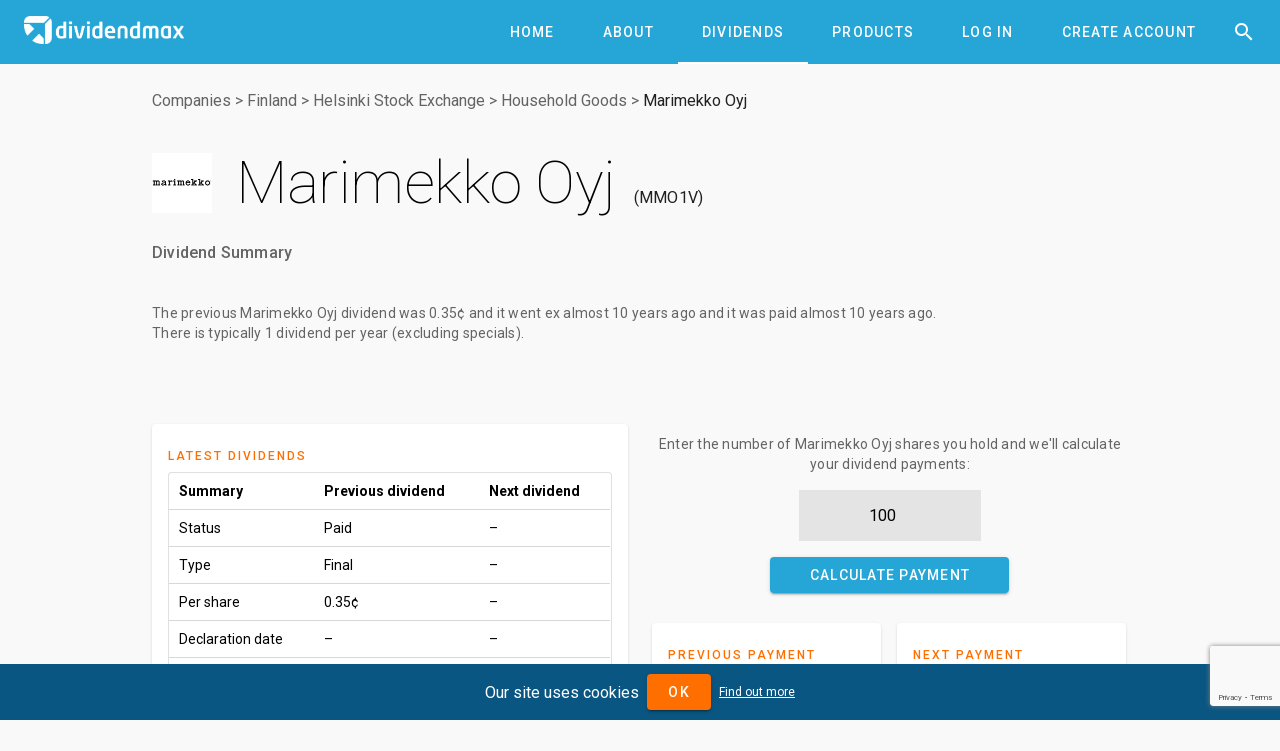

--- FILE ---
content_type: text/html; charset=utf-8
request_url: https://www.dividendmax.com/finland/helsinki-stock-exchange/household-goods/marimekko-oyj/dividends
body_size: 5790
content:
<!DOCTYPE html>
<html lang='en'>
<head>
<title>Marimekko Oyj (MMO1V) Dividends
</title>
<meta content='width=device-width, initial-scale=1' name='viewport'>
<link href='https://cdn.dividendmax.com/favicon.ico' rel='shortcut icon'>
<meta charset='utf-8'>
<link rel="stylesheet" href="https://cdn.dividendmax.com/packs/css/security-8d5fa883.css" media="all" data-turbolinks-track="reload" />
<!--[if lt IE 10]>
<link rel="stylesheet" href="https://cdn.dividendmax.com/packs/css/ie9-1148519e.css" />
<![endif]-->
<meta content='The previous Marimekko Oyj (MMO1V) dividend went ex almost 10 years ago for 0.35¢ and was paid almost 10 years ago. The next dividend is not expected in the near future.' name='description'>

<meta name="csrf-param" content="authenticity_token" />
<meta name="csrf-token" content="QVk2gO9pqgNp9zbpXYB4Kn3uJUT6LzG-ym3wK4SHSkxP2t8M7Cc1unBgn2cv4uKcZZ0-sqiCBKYP1Rk0rS1U3g" />
<link rel="stylesheet" href="https://fonts.googleapis.com/css?family=Material+Icons|Roboto:100,300,400,500,700,900" />
</head>
<body class='mdc-typography NotLoggedIn' data-amplitude='3fd8ed96a8090a35834c7913d0061465' data-expired data-google-site-key='6LduZMUqAAAAAK7Z17x5vWQknJ7DyhLNBIq2mDbp' data-notif-counts='' data-notif-ids='' data-stripe-pk='pk_live_OapjJqUfxys3TOs5C9k7KjmE' data-user-status='NotLoggedIn' data-user-type='0' id='security-landing'>

<aside class='mdc-drawer mdc-drawer--modal'>
<div class='mdc-drawer__content'>
<div class='mdc-list'><a role="tab" class="mdc-ripple-surface mdc-tab" href="/"><span class="mdc-tab__content"><span class="mdc-tab__text-label">Home</span></span><span class="mdc-tab-indicator"><span class="mdc-tab-indicator__content mdc-tab-indicator__content--underline"></span></span><span class="mdc-tab__ripple"></span></a><a role="tab" class="mdc-ripple-surface mdc-tab" href="/about"><span class="mdc-tab__content"><span class="mdc-tab__text-label">About</span></span><span class="mdc-tab-indicator"><span class="mdc-tab-indicator__content mdc-tab-indicator__content--underline"></span></span><span class="mdc-tab__ripple"></span></a><a role="tab" class="mdc-ripple-surface mdc-tab" href="/dividends/declared"><span class="mdc-tab__content"><span class="mdc-tab__text-label">Dividends</span></span><span class="mdc-tab-indicator"><span class="mdc-tab-indicator__content mdc-tab-indicator__content--underline"></span></span><span class="mdc-tab__ripple"></span></a><a role="tab" class="mdc-ripple-surface mdc-tab" href="/about/products"><span class="mdc-tab__content"><span class="mdc-tab__text-label">Products</span></span><span class="mdc-tab-indicator"><span class="mdc-tab-indicator__content mdc-tab-indicator__content--underline"></span></span><span class="mdc-tab__ripple"></span></a><a role="tab" class="mdc-ripple-surface mdc-tab" href="/company-dividend-coverage"><span class="mdc-tab__content"><span class="mdc-tab__text-label">Coverage</span></span><span class="mdc-tab-indicator"><span class="mdc-tab-indicator__content mdc-tab-indicator__content--underline"></span></span><span class="mdc-tab__ripple"></span></a><a role="tab" class="mdc-ripple-surface mdc-tab" href="/about/dividend-projection-accuracy"><span class="mdc-tab__content"><span class="mdc-tab__text-label">Accuracy</span></span><span class="mdc-tab-indicator"><span class="mdc-tab-indicator__content mdc-tab-indicator__content--underline"></span></span><span class="mdc-tab__ripple"></span></a><a role="tab" class="mdc-ripple-surface mdc-tab" href="/pricing"><span class="mdc-tab__content"><span class="mdc-tab__text-label">Pricing</span></span><span class="mdc-tab-indicator"><span class="mdc-tab-indicator__content mdc-tab-indicator__content--underline"></span></span><span class="mdc-tab__ripple"></span></a><a role="tab" class="mdc-ripple-surface mdc-tab" href="/login"><span class="mdc-tab__content"><span class="mdc-tab__text-label">Log In</span></span><span class="mdc-tab-indicator"><span class="mdc-tab-indicator__content mdc-tab-indicator__content--underline"></span></span><span class="mdc-tab__ripple"></span></a><a role="tab" class="mdc-ripple-surface mdc-tab" href="/signup"><span class="mdc-tab__content"><span class="mdc-tab__text-label">Create Account</span></span><span class="mdc-tab-indicator"><span class="mdc-tab-indicator__content mdc-tab-indicator__content--underline"></span></span><span class="mdc-tab__ripple"></span></a></div>
</div>
</aside>
<div class='mdc-drawer-scrim'></div>
<div class='mdc-drawer-app-content' itemscope='' itemtype='http://schema.org/Corporation
'>
<meta content='https://www.dividendmax.com/' itemprop='url'>
<header class='mdc-top-app-bar mdc-top-app-bar--fixed mdc-top-app-bar' id='app-bar'>
<div class='mdc-top-app-bar__row'>
<section class='mdc-top-app-bar__section mdc-top-app-bar__section--align-start'>
<button class='hamburger material-icons mdc-top-app-bar__navigation-icon mdc-icon-button'>&#xe5d2;</button>
<a href="/"><img alt="DividendMax" src="https://cdn.dividendmax.com/assets/dividendmax-9581518e791377e58c53923902516b76309fc361b8cf281a79eb9d673e5f7396.png" /></a>
</section>
<section class='mdc-top-app-bar__section mdc-top-app-bar__section--align-end'>
<nav class='mdc-tab-bar' role='tablist'>
<div class='mdc-tab-scroller'>
<div class='mdc-tab-scroller__scroll-area'>
<div class='mdc-tab-scroller__scroll-content'><a role="tab" class="mdc-ripple-surface mdc-tab" href="/"><span class="mdc-tab__content"><span class="mdc-tab__text-label">Home</span></span><span class="mdc-tab-indicator"><span class="mdc-tab-indicator__content mdc-tab-indicator__content--underline"></span></span><span class="mdc-tab__ripple"></span></a><a role="tab" class="mdc-ripple-surface mdc-tab" href="/about"><span class="mdc-tab__content"><span class="mdc-tab__text-label">About</span></span><span class="mdc-tab-indicator"><span class="mdc-tab-indicator__content mdc-tab-indicator__content--underline"></span></span><span class="mdc-tab__ripple"></span></a><a role="tab" class="mdc-ripple-surface mdc-tab mdc-tab--active" href="/dividends/declared"><span class="mdc-tab__content"><span class="mdc-tab__text-label">Dividends</span></span><span class="mdc-tab-indicator mdc-tab-indicator--active"><span class="mdc-tab-indicator__content mdc-tab-indicator__content--underline"></span></span><span class="mdc-tab__ripple"></span></a><a role="tab" class="mdc-ripple-surface mdc-tab" href="/about/products"><span class="mdc-tab__content"><span class="mdc-tab__text-label">Products</span></span><span class="mdc-tab-indicator"><span class="mdc-tab-indicator__content mdc-tab-indicator__content--underline"></span></span><span class="mdc-tab__ripple"></span></a><a role="tab" class="mdc-ripple-surface mdc-tab" href="/login"><span class="mdc-tab__content"><span class="mdc-tab__text-label">Log In</span></span><span class="mdc-tab-indicator"><span class="mdc-tab-indicator__content mdc-tab-indicator__content--underline"></span></span><span class="mdc-tab__ripple"></span></a><a role="tab" class="mdc-ripple-surface mdc-tab" href="/signup"><span class="mdc-tab__content"><span class="mdc-tab__text-label">Create Account</span></span><span class="mdc-tab-indicator"><span class="mdc-tab-indicator__content mdc-tab-indicator__content--underline"></span></span><span class="mdc-tab__ripple"></span></a></div>
</div>
</div>
</nav>
<button class='material-icons mdc-top-app-bar__action-item mdc-icon-button' id='header-search-icon'>&#xe8b6;</button>
</section>
</div>
</header>
<div id='recessed-search-box'>
<form action="#" accept-charset="UTF-8" method="get"><meta content='https://www.dividendmax.com/search?q={q}' itemprop='target'>
<label class='mdc-text-field mdc-text-field--with-trailing-icon mdc-text-field--outlined'>
<span class='mdc-text-field__ripple'></span>
<input type="text" name="q" id="search-box" value="" placeholder="Search for a company by name or ticker" class="mdc-text-field__input degradation-placeholder" autocomplete="off" itemprop="query-input" />
<i class='mdc-text-field__icon material-icons mdc-text-field__icon--trailing clear-input' role='button' tabindex='0'>&#xe5cd;</i>
</label>
</form></div>

<div id='content' itemprop='mainContentOfPage'><div class='mdc-layout-grid'>
<div class='mdc-layout-grid__inner'>
<div class='mdc-layout-grid__cell--span-12'><nav class="breadcrumbs" itemtype="http://schema.org/BreadcrumbList" itemscope="itemscope"><span itemprop="itemListElement" itemscope="itemscope" itemtype="http://schema.org/ListItem"><meta itemprop="position" content="1"></meta><a itemprop="item" href="/company-dividend-coverage"><span itemprop="name">Companies</span></a></span>&gt;<span itemprop="itemListElement" itemscope="itemscope" itemtype="http://schema.org/ListItem"><meta itemprop="position" content="2"></meta><a itemprop="item" href="/countries/finland"><span itemprop="name">Finland</span></a></span>&gt;<span itemprop="itemListElement" itemscope="itemscope" itemtype="http://schema.org/ListItem"><meta itemprop="position" content="3"></meta><a itemprop="item" href="/stock-exchange-listings/finland/helsinki-stock-exchange"><span itemprop="name">Helsinki Stock Exchange</span></a></span>&gt;<span itemprop="itemListElement" itemscope="itemscope" itemtype="http://schema.org/ListItem"><meta itemprop="position" content="4"></meta><a itemprop="item" href="/sectors/household-goods"><span itemprop="name">Household Goods</span></a></span>&gt;<span itemprop="itemListElement" itemscope="itemscope" itemtype="http://schema.org/ListItem"><meta itemprop="position" content="5"></meta><a itemprop="item" href="/finland/helsinki-stock-exchange/household-goods/marimekko-oyj/dividends"><span itemprop="name">Marimekko Oyj</span></a></span></nav>
<div class='image-and-name'>
<img alt="Marimekko Oyj" itemprop="logo" src="https://cdn.dividendmax.com/companies/marimekko-oyj.jpeg" />
<h1 class='mdc-typography--headline2' data-id='1293'><span itemprop="http://schema.org/name">Marimekko Oyj</span> <span itemprop="http://schema.org/tickerSymbol" class="ticker">MMO1V</span></h1>
</div>
<div class='dividend-summary'>
<h3 class='mdc-typography--headline6'>Dividend Summary</h3>
<p class='mdc-typography--body2'>

<br>
The <strong>previous Marimekko Oyj dividend</strong> was <span class='amt'>0.35¢</span> and it went ex <em>almost 10 years ago</em> and it was paid <em>almost 10 years ago</em>.
<br>
There is typically 1 dividend per year (excluding specials).
</p>
</div>
<div id='aph'><script async="async" src="https://www.googletagservices.com/tag/js/gpt.js"></script>
<script>
var googletag = googletag || {};
googletag.cmd = googletag.cmd || [];
</script>
<div id='div-gpt-ad-1599179710216-0'></div>
<div id='div-gpt-ad-1599179753130-0'></div>
</div>
</div>
<div class='mdc-layout-grid__cell--span-6 mdc-layout-grid__cell--span-8-tablet mdc-layout-grid__cell--span-4-phone'><div class='mdc-card padded-card'>
<div class='mdc-typography--overline mdc-theme--secondary'>Latest Dividends</div>
<div class='table-container'>
<div class='mdc-data-table'>
<table>
<thead>
<th>Summary</th>
<th>Previous dividend</th>
<th>Next dividend</th>
</thead>
<tbody>
<tr>
<td>Status</td>
<td>Paid</td>
<td>&ndash;</td>
</tr>
<tr>
<td>Type</td>
<td>Final</td>
<td>&ndash;</td>
</tr>
<tr>
<td>Per share</td>
<td>0.35¢</td>
<td>&ndash;</td>
</tr>
<tr>
<td>Declaration date</td>
<td>&ndash;</td>
<td>&ndash;</td>
</tr>
<tr>
<td>Ex-div date</td>
<td>08 Apr 2016 (Fri)</td>
<td>&ndash;</td>
</tr>
<tr>
<td>Pay date</td>
<td>20 Apr 2016 (Wed)</td>
<td>&ndash;</td>
</tr>
</tbody>
</table>
</div>
</div>
</div>
</div>
<div class='mdc-layout-grid__cell--span-6 mdc-layout-grid__cell--span-8-tablet mdc-layout-grid__cell--span-4-phone'><div class='holding-calc' data-prev-amount='0.35' data-prev-currency='EUR'>
<p class='mdc-typography--body2'>
Enter the number of
Marimekko Oyj
shares you hold and we'll calculate your dividend payments:
</p>
<form class="payment-calculator" action="#" accept-charset="UTF-8" method="post"><input type="hidden" name="authenticity_token" value="6FpQ1w91tgg2FCgjoBK-m6xJSJjm-B_BZCullPgA0koCF9MA1CrUbyvKzwTDWq5ttNM7N6EIJCwWeCLAwGgFlA" autocomplete="off" /><input type="number" name="holding" id="holding" value="100" placeholder="Number of shares" pattern="[0-9]*" inputmode="numeric" />
<button class="calculate-payment-button mdc-button mdc-button--raised"><div class="mdc-button__ripple"></div><span class="mdc-button__label">Calculate Payment</span></button>
</form><div class='horizontal-cards'>
<div class='mdc-card padded-card'>
<div class='mdc-typography--overline mdc-theme--secondary'>Previous Payment</div>
<div class='prev your-payment mdc-typography--headline5'>€0.35</div>
<div class='paid-on'>
Paid on 20 Apr 2016 (Wed)
</div>
</div>
<div class='mdc-card padded-card'>
<div class='mdc-typography--overline mdc-theme--secondary'>Next Payment</div>
<div class='next your-payment mdc-typography--headline5'>&ndash;</div>
<div class='paid-on'>
</div>
</div>
</div>
</div>
</div>
<div class='mdc-layout-grid__cell--span-3 mdc-layout-grid__cell--span-4-tablet mdc-layout-grid__cell--span-4-phone'><div class='mdc-card padded-card landing-card'>
<div class='mdc-typography--overline mdc-theme--secondary'>Forecast Accuracy</div>
<div class='mdc-typography--headline3'>&mdash;</div>
<div class='mdc-typography--body2 desc'>We have not made any dividend predictions for Marimekko Oyj</div>
<div class='mdc-card__actions'>
<a class="mdc-card__action mdc-card__action--button try-premium mdc-button" href="/signup"><div class="mdc-button__ripple"></div><span class="mdc-button__label">Try Premium</span></a>
</div>
</div>
</div>
<div class='mdc-layout-grid__cell--span-3 mdc-layout-grid__cell--span-4-tablet mdc-layout-grid__cell--span-4-phone'><div class='mdc-card padded-card landing-card'>
<div class='mdc-typography--overline mdc-theme--secondary'>Dividend Yield Today</div>
<div class='mdc-typography--headline3'>0.0%</div>
<div class='mdc-typography--body2 desc'>The dividend yield is calculated by dividing the annual dividend payment by the prevailing share price</div>
<div class='mdc-card__actions'><a class="mdc-card__action mdc-card__action--button more-yields mdc-button" href="#yields"><div class="mdc-button__ripple"></div><span class="mdc-button__label">More</span></a></div>
</div>
</div>
<div class='mdc-layout-grid__cell--span-6 mdc-layout-grid__cell--span-8-tablet mdc-layout-grid__cell--span-4-phone'><div class='mdc-card padded-card sign-up'>
<div class='mdc-typography--overline mdc-theme--secondary'>Free Email Notification</div>
<div class='notification-signup-box'>
<div class='option not-logged-in shown'>
<p class='mdc-typography--body2'>Sign up for Marimekko Oyj and we'll email you the dividend information when they declare.</p>
<form data-share-id="1293" class="notification-onboard" action="/users/status" accept-charset="UTF-8" data-remote="true" method="post"><input type="hidden" name="authenticity_token" value="rZCcbqymdG_4X4ajQ_1_VzmSoxZnJPJCA8rIkzm7Y6n9BI7FQodP5okMGs73uozhC8quOAYcT9Z7LVnHrBzcQQ" autocomplete="off" /><input type="email" name="email" id="email" placeholder="Enter your email address" />
<div class='error-message mdc-typography--body2'></div>
<button name="button" type="submit" class="mdc-button mdc-button--raised mdc-theme--secondary-bg"><div class="mdc-button_ripple"></div><span class="mdc-button__label">Sign Up</span></button>
</form></div>
<div class='option not-in-watch-list'>
<p class='mdc-typography--body2'>Add Marimekko Oyj to receive free notifications when they declare their dividends.</p>
<form class="notification-onboard" action="/watch_lists/1293/add" accept-charset="UTF-8" data-remote="true" method="post"><input type="hidden" name="authenticity_token" value="5zr-JZRT_aDg5INTMmP3XdDB05xGRmy1GgR-tbGpkr-h8ySzzi7enJJKdo5L9aaP6SjNEpHaciYyKUub-1mjGw" autocomplete="off" /><div class='error-message mdc-typography--body2'></div>
<button class="add-notification mdc-button mdc-button--raised mdc-theme--secondary-bg"><div class="mdc-button__ripple"></div><span class="mdc-button__label">Add to my notifications</span></button>
</form></div>
<div class='option in-watch-list'>
<p class='mdc-typography--body2'>Your account is set up to receive Marimekko Oyj notifications.</p>
<div class='error-message'></div>
<div class='button'><a class="mdc-button mdc-button--raised mdc-theme--secondary-bg" href="/dividends/notifications"><div class="mdc-button__ripple"></div><span class="mdc-button__label">Manage notifications</span></a></div>
</div>
</div>
</div>
</div>
<div class='mdc-layout-grid__cell--span-12 mdc-layout-grid__cell--span-8-tablet mdc-layout-grid__cell--span-4-phone'><div class='tab-tab-tab'>
<div class='mdc-tab-bar' role='tablist'>
<div class='mdc-tab-scroller'>
<div class='mdc-tab-scroller__scroll-area'>
<div class='mdc-tab-scroller__scroll-content'>
<button aria-selected class='mdc-tab mdc-tab--active' role='tab' tabindex='0'>
<span class='mdc-tab__content'>
<span class='mdc-tab__text-label'>Declared & Forecasts</span>
</span>
<span class='mdc-tab-indicator mdc-tab-indicator--active'>
<span class='mdc-tab-indicator__content mdc-tab-indicator__content--underline'></span>
</span>
<span class='mdc-tab__ripple'></span>
</button>
<button class='mdc-tab' role='tab' tabindex='1'>
<span class='mdc-tab__content'>
<span class='mdc-tab__text-label'>Annual Dividends</span>
</span>
<span class='mdc-tab-indicator'>
<span class='mdc-tab-indicator__content mdc-tab-indicator__content--underline'></span>
</span>
<span class='mdc-tab__ripple'></span>
</button>
<button class='mdc-tab' role='tab' tabindex='2'>
<span class='mdc-tab__content'>
<span class='mdc-tab__text-label'>Dividend Yields</span>
</span>
<span class='mdc-tab-indicator'>
<span class='mdc-tab-indicator__content mdc-tab-indicator__content--underline'></span>
</span>
<span class='mdc-tab__ripple'></span>
</button>
<button class='mdc-tab' role='tab' tabindex='3'>
<span class='mdc-tab__content'>
<span class='mdc-tab__text-label'>Company Info</span>
</span>
<span class='mdc-tab-indicator'>
<span class='mdc-tab-indicator__content mdc-tab-indicator__content--underline'></span>
</span>
<span class='mdc-tab__ripple'></span>
</button>
<button class='mdc-tab' role='tab' tabindex='4'>
<span class='mdc-tab__content'>
<span class='mdc-tab__text-label'>News Articles</span>
</span>
<span class='mdc-tab-indicator'>
<span class='mdc-tab-indicator__content mdc-tab-indicator__content--underline'></span>
</span>
<span class='mdc-tab__ripple'></span>
</button>
</div>
</div>
</div>
</div>
<div class='tab-content'>
<div class='tab active'><div class='box'>
<div class='mdc-typography--body2'>The table below shows the full dividend history for Marimekko Oyj</div>
<div class='table-container'>
<div class='mdc-data-table'>
<table aria-label='Declared and forecast Marimekko Oyj dividends' class='mdc-data-table__table'>
<thead>
<tr class='mdc-data-table__header-row'>
<th class='mdc-data-table__header-cell' role='columnheader' scope='col'>Status</th>
<th class='mdc-data-table__header-cell' role='columnheader' scope='col'>Type</th>
<th class='mdc-data-table__header-cell' role='columnheader' scope='col'>Decl. date</th>
<th class='mdc-data-table__header-cell' role='columnheader' scope='col'>Ex-div date</th>
<th class='mdc-data-table__header-cell' role='columnheader' scope='col'>Pay date</th>
<th class='mdc-data-table__header-cell' role='columnheader' scope='col'>Decl. Currency</th>
<th class='mdc-data-table__header-cell' role='columnheader' scope='col'>Forecast amount</th>
<th class='mdc-data-table__header-cell' role='columnheader' scope='col'>Decl. amount</th>
<th class='mdc-data-table__header-cell' role='columnheader' scope='col'>Accuracy</th>
</tr>
</thead>
<tbody><tr class='mdc-data-table__row'>
<td class='mdc-data-table__cell'>Paid</td>
<td class='mdc-data-table__cell'>Final</td>
<td class='mdc-data-table__cell'>&ndash;</td>
<td class='mdc-data-table__cell'>08 Apr 2016</td>
<td class='mdc-data-table__cell'>20 Apr 2016</td>
<td class='mdc-data-table__cell'>EUR</td>
<td class='mdc-data-table__cell'>&mdash;</td>
<td class='mdc-data-table__cell'>0.35¢</td>
<td class='mdc-data-table__cell'></td>
</tr>
<tr class='mdc-data-table__row'>
<td class='mdc-data-table__cell'>Paid</td>
<td class='mdc-data-table__cell'>Final</td>
<td class='mdc-data-table__cell'>&ndash;</td>
<td class='mdc-data-table__cell'>10 Apr 2015</td>
<td class='mdc-data-table__cell'>20 Apr 2015</td>
<td class='mdc-data-table__cell'>EUR</td>
<td class='mdc-data-table__cell'>&mdash;</td>
<td class='mdc-data-table__cell'>0.35¢</td>
<td class='mdc-data-table__cell'></td>
</tr>
<tr class='mdc-data-table__row'>
<td class='mdc-data-table__cell'>Paid</td>
<td class='mdc-data-table__cell'>Final</td>
<td class='mdc-data-table__cell'>&ndash;</td>
<td class='mdc-data-table__cell'>24 Apr 2014</td>
<td class='mdc-data-table__cell'>06 May 2014</td>
<td class='mdc-data-table__cell'>EUR</td>
<td class='mdc-data-table__cell'>&mdash;</td>
<td class='mdc-data-table__cell'>0.25¢</td>
<td class='mdc-data-table__cell'></td>
</tr>
<tr class='mdc-data-table__row'>
<td class='mdc-data-table__cell'>Paid</td>
<td class='mdc-data-table__cell'>Final</td>
<td class='mdc-data-table__cell'>&ndash;</td>
<td class='mdc-data-table__cell'>24 Apr 2013</td>
<td class='mdc-data-table__cell'>07 May 2013</td>
<td class='mdc-data-table__cell'>EUR</td>
<td class='mdc-data-table__cell'>&mdash;</td>
<td class='mdc-data-table__cell'>0.25¢</td>
<td class='mdc-data-table__cell'></td>
</tr>
<tr class='mdc-data-table__row'>
<td class='mdc-data-table__cell'>Paid</td>
<td class='mdc-data-table__cell'>Final</td>
<td class='mdc-data-table__cell'>&ndash;</td>
<td class='mdc-data-table__cell'>18 Apr 2012</td>
<td class='mdc-data-table__cell'>03 May 2012</td>
<td class='mdc-data-table__cell'>EUR</td>
<td class='mdc-data-table__cell'>&mdash;</td>
<td class='mdc-data-table__cell'>0.55¢</td>
<td class='mdc-data-table__cell'></td>
</tr>
<tr class='mdc-data-table__row'>
<td class='mdc-data-table__cell'>Paid</td>
<td class='mdc-data-table__cell'>Final</td>
<td class='mdc-data-table__cell'>&ndash;</td>
<td class='mdc-data-table__cell'>20 Apr 2011</td>
<td class='mdc-data-table__cell'>03 May 2011</td>
<td class='mdc-data-table__cell'>EUR</td>
<td class='mdc-data-table__cell'>&mdash;</td>
<td class='mdc-data-table__cell'>0.55¢</td>
<td class='mdc-data-table__cell'></td>
</tr>
<tr class='mdc-data-table__row'>
<td class='mdc-data-table__cell'>Paid</td>
<td class='mdc-data-table__cell'>Final</td>
<td class='mdc-data-table__cell'>&ndash;</td>
<td class='mdc-data-table__cell'>16 Apr 2010</td>
<td class='mdc-data-table__cell'>27 Apr 2010</td>
<td class='mdc-data-table__cell'>EUR</td>
<td class='mdc-data-table__cell'>&mdash;</td>
<td class='mdc-data-table__cell'>0.45¢</td>
<td class='mdc-data-table__cell'></td>
</tr>
<tr class='mdc-data-table__row'>
<td class='mdc-data-table__cell'>Paid</td>
<td class='mdc-data-table__cell'>Final</td>
<td class='mdc-data-table__cell'>&ndash;</td>
<td class='mdc-data-table__cell'>09 Apr 2009</td>
<td class='mdc-data-table__cell'>22 Apr 2009</td>
<td class='mdc-data-table__cell'>EUR</td>
<td class='mdc-data-table__cell'>&mdash;</td>
<td class='mdc-data-table__cell'>0.55¢</td>
<td class='mdc-data-table__cell'></td>
</tr>
<tr class='mdc-data-table__row'>
<td class='mdc-data-table__cell'>Paid</td>
<td class='mdc-data-table__cell'>Final</td>
<td class='mdc-data-table__cell'>&ndash;</td>
<td class='mdc-data-table__cell'>04 Apr 2008</td>
<td class='mdc-data-table__cell'>&ndash;</td>
<td class='mdc-data-table__cell'>EUR</td>
<td class='mdc-data-table__cell'>&mdash;</td>
<td class='mdc-data-table__cell'>0.65¢</td>
<td class='mdc-data-table__cell'></td>
</tr>
</tbody>
</table>
</div>
</div>
</div>
</div>
<div class='tab'><div class='box'>
<div class='graph-wrapper'>
<canvas data-unit='¢' id='annual-dividends-graph'></canvas>
</div>
<div class='table-container' id='annual-dividends'>
<div class='mdc-data-table'>
<table aria-label='Annual Marimekko Oyj dividend totals' class='mdc-data-table__table'>
<thead>
<tr class='mdc-data-table__header-row'>
<th class='mdc-data-table__header-cell' role='columnheader' scope='col'>Year</th>
<th class='mdc-data-table__header-cell' role='columnheader' scope='col'>Amount</th>
<th class='mdc-data-table__header-cell' role='columnheader' scope='col'>Change</th>
</tr>
</thead>
<tbody><tr class='mdc-data-table__row'>
<td class='mdc-data-table__cell'>2006</td>
<td class='mdc-data-table__cell'>0.0¢</td>
<td class='mdc-data-table__cell'>
&mdash;
</td>
</tr>
<tr class='mdc-data-table__row'>
<td class='mdc-data-table__cell'>2007</td>
<td class='mdc-data-table__cell'>0.0¢</td>
<td class='mdc-data-table__cell'>
<div class="material-icons">&#xe15b;</div>
0%
</td>
</tr>
<tr class='mdc-data-table__row'>
<td class='mdc-data-table__cell'>2008</td>
<td class='mdc-data-table__cell'>0.65¢</td>
<td class='mdc-data-table__cell'>
<div class="material-icons up">&#xe5d8;</div>
100%
</td>
</tr>
<tr class='mdc-data-table__row'>
<td class='mdc-data-table__cell'>2009</td>
<td class='mdc-data-table__cell'>0.55¢</td>
<td class='mdc-data-table__cell'>
<div class="material-icons down">&#xe5db;</div>
-15.4%
</td>
</tr>
<tr class='mdc-data-table__row'>
<td class='mdc-data-table__cell'>2010</td>
<td class='mdc-data-table__cell'>0.45¢</td>
<td class='mdc-data-table__cell'>
<div class="material-icons down">&#xe5db;</div>
-18.2%
</td>
</tr>
<tr class='mdc-data-table__row'>
<td class='mdc-data-table__cell'>2011</td>
<td class='mdc-data-table__cell'>0.55¢</td>
<td class='mdc-data-table__cell'>
<div class="material-icons up">&#xe5d8;</div>
22.2%
</td>
</tr>
<tr class='mdc-data-table__row'>
<td class='mdc-data-table__cell'>2012</td>
<td class='mdc-data-table__cell'>0.55¢</td>
<td class='mdc-data-table__cell'>
<div class="material-icons">&#xe15b;</div>
0%
</td>
</tr>
<tr class='mdc-data-table__row'>
<td class='mdc-data-table__cell'>2013</td>
<td class='mdc-data-table__cell'>0.25¢</td>
<td class='mdc-data-table__cell'>
<div class="material-icons down">&#xe5db;</div>
-54.5%
</td>
</tr>
<tr class='mdc-data-table__row'>
<td class='mdc-data-table__cell'>2014</td>
<td class='mdc-data-table__cell'>0.25¢</td>
<td class='mdc-data-table__cell'>
<div class="material-icons">&#xe15b;</div>
0%
</td>
</tr>
<tr class='mdc-data-table__row'>
<td class='mdc-data-table__cell'>2015</td>
<td class='mdc-data-table__cell'>0.35¢</td>
<td class='mdc-data-table__cell'>
<div class="material-icons up">&#xe5d8;</div>
40.0%
</td>
</tr>
<tr class='mdc-data-table__row'>
<td class='mdc-data-table__cell'>2016</td>
<td class='mdc-data-table__cell'>0.35¢</td>
<td class='mdc-data-table__cell'>
<div class="material-icons">&#xe15b;</div>
0%
</td>
</tr>
</tbody>
</table>
</div>
</div>
</div>
</div>
<div class='tab' id='yields'><div class='box'>
<h3 class='mdc-typography--headline6'>Marimekko Oyj Optimized Dividend Chart</h3>
<div class='mdc-typography--body2'>The chart below shows the optimized dividends for this security over a rolling 12-month period.</div>
<div class='graph-wrapper optimizer-graph-wrapper'>
<canvas data-id='1293' id='optimizer-graph'></canvas>
</div>
</div>
<div class='box'>
<dl>
<dt>Dividend Yield Today</dt>
<dd>0.0%</dd>
<dt>Optimized Yield</dt>
<dd>
<a class="trackclick not-logged-in-cta" data-event="LoginRequired" data-event-properties="{&quot;page&quot;:&quot;share-dividends&quot;,&quot;share&quot;:&quot;Marimekko Oyj&quot;}" href="/signup">Sign Up Required</a>
</dd>
<dt>52 Week High</dt>
<dd>
0.0%
on
&nbsp;
</dd>
<dt>52 Week Low</dt>
<dd>
0.0%
on
&nbsp;
</dd>
<dt>Next Ex-Div-Date Countdown</dt>
<dd><a class="trackclick not-logged-in-cta" data-event="LoginRequired" data-event-properties="{&quot;page&quot;:&quot;share-dividends&quot;,&quot;share&quot;:&quot;Marimekko Oyj&quot;}" href="/signup">Sign Up Required</a></dd>
</dl>
</div>
</div>
<div class='tab'><div class='box'>
<h3 class='mdc-typography--headline6'>About Marimekko Oyj</h3>
<div class='mdc-typography--body2'></div>
</div>
<div class='box'>
<dl>
<dt>Sector</dt>
<dd>Household Goods</dd>
<dt>Country</dt>
<dd>
<span itemprop='http://schema.org/location' itemscope='' itemtype='http://schema.org/Country'>
<span itemprop='name'>Finland</span>
</span>
</dd>
<dt>Share Price</dt>
<dd>
€38.20
(closing price on 04 Nov 2020)
</dd>
<dt>Shares in Issue</dt>
<dd>8 million</dd>
<dt>Market Cap</dt>
<dd><span itemscope="itemscope" itemtype="http://schema.org/MonetaryAmount"><span itemprop="http://schema.org/value">€306mn</span><meta itemprop="http://schema.org/currency" content="EUR"></meta></span></dd>
<dt class='with-icon'>
<span>CADI</span>
<div class='floating-icon'>
<i class='material-icons mdc-icon-button__icon'>&#xe8fd;</i>
<div class='tooltip'>The Consecutive Annual Dividend Increases - the number of years this company has been increasing its dividends</div>
</div>
</dt>
<dd>0</dd>
<dt>Market Indices</dt>
<dd>

<em>none</em>
</dd>
</dl>
</div>
</div>
<div class='tab'><div class='empty box'></div>
<div id='news-articles' itemscope='' itemtype='http://schema.org/ItemList'>
<div class="notice">No articles found</div>
</div>
</div>
</div>
</div>
</div>
</div>
</div>
</div>
<div class='mdc-theme--on-primary' id='footer'>
<div class='mdc-layout-grid'>
<div class='mdc-layout-grid__inner'>
<div class='mdc-layout-grid__cell--span-6 mdc-layout-grid__cell mdc-layout-grid__cell--span-8-tablet'>
<div class='mdc-typography--subtitle1'>Risk Warning and Disclaimer</div>
<div class='disclaimer mdc-typography--body2'>All DividendMax content is provided for informational and research purposes only and is not in any way meant to represent trade or investment recommendations. We accept no liability whatsoever for any decision made or action taken or not taken. Nothing shall substitute for the independent investigations and sound judgement of our users.</div>
</div>
<div class='link-list mdc-layout-grid__cell--span-3 mdc-layout-grid__cell--span-4-phone mdc-layout-grid__cell--span-4-tablet mdc-typography--body1 mdc-layout-grid__cell'>
<a class="mdc-button" href="/dividends/declared"><div class="mdc-button__ripple"></div><span class="mdc-button__label">Dividends</span></a>
<a class="mdc-button" href="/about/dividend-projection-accuracy"><div class="mdc-button__ripple"></div><span class="mdc-button__label">Accuracy</span></a>
<a class="mdc-button" href="/company-dividend-coverage"><div class="mdc-button__ripple"></div><span class="mdc-button__label">Coverage</span></a>
<a class="mdc-button" href="/about/products"><div class="mdc-button__ripple"></div><span class="mdc-button__label">Products</span></a>
<a class="mdc-button" href="/pricing"><div class="mdc-button__ripple"></div><span class="mdc-button__label">Pricing</span></a>
<a class="mdc-button" href="/about"><div class="mdc-button__ripple"></div><span class="mdc-button__label">About</span></a>
<a class="mdc-button" href="/terms_and_conditions"><div class="mdc-button__ripple"></div><span class="mdc-button__label">Terms and Conditions</span></a>
</div>
<div class='link-list mdc-layout-grid__cell--span-3 mdc-layout-grid__cell--span-4-phone mdc-layout-grid__cell--span-4-tablet mdc-typography--body1 mdc-layout-grid__cell'>
<a class="mdc-button" href="/dividend-investor-news"><div class="mdc-button__ripple"></div><span class="mdc-button__label">News</span></a>
<a target="_blank" class="mdc-button" href="https://support.dividendmax.com/hc/en-gb"><div class="mdc-button__ripple"></div><span class="mdc-button__label">Help Centre</span></a>
<a class="mdc-button" href="/contact"><div class="mdc-button__ripple"></div><span class="mdc-button__label">Contact Us</span></a>
<a target="_blank" class="mdc-button" href="https://cdn.dividendmax.com/documents/DividendMax-Tutorial.pdf"><div class="mdc-button__ripple"></div><span class="mdc-button__label">Tutorial</span></a>
<a target="_blank" class="mdc-button" href="https://www.woodseerglobal.com"><div class="mdc-button__ripple"></div><span class="mdc-button__label">Woodseer Global</span></a>
<a class="mdc-button" href="/sitemap"><div class="mdc-button__ripple"></div><span class="mdc-button__label">Site Map</span></a>
<a class="mdc-button" href="/privacy_policy"><div class="mdc-button__ripple"></div><span class="mdc-button__label">Privacy Policy</span></a>
</div>
</div>
</div>
<div class='company-number mdc-typography--button'>
<p>DividendMax.com is owned and operated by DividendMax Ltd.</p>
<p>Company registration number 12881037</p>
<p>VAT number 382 9788 31</p>
<br>
<p>Copyright © 2026 DividendMax Ltd</p>
</div>
</div>

</div>
</body>
<script src="https://cdn.dividendmax.com/packs/js/security-5f1693db55309970754c.js"></script>
<script>
  window.dataLayer = window.dataLayer || [];
  function gtag(){dataLayer.push(arguments);}
  
  consent = 'denied'
  if (document.cookie.includes("gdpr_cookies_notice=true")) { consent = 'granted'; }
  
  gtag('consent', 'default', {
    'ad_storage': consent,
    'analytics_storage': consent
  });
</script>
<script async src="https://www.googletagmanager.com/gtag/js?id=G-8P9ZZPJ208"></script>
<script>
  gtag('js', new Date());
  gtag('config', 'G-8P9ZZPJ208', { 'anonymize_ip': true });
</script>

<script>
var _qevents = _qevents || [];
_qevents.push({qacct:"p-v9wEA-kx96_t2"});
</script>
<noscript>
<div style="display:none;"><img src="//pixel.quantserve.com/pixel/p-v9wEA-kx96_t2.gif" border="0" height="1" width="1" alt="Quantcast"/></div>
</noscript>
<script src="https://www.google.com/recaptcha/api.js?render=6LduZMUqAAAAAK7Z17x5vWQknJ7DyhLNBIq2mDbp"></script>
</html>


--- FILE ---
content_type: text/html; charset=utf-8
request_url: https://www.google.com/recaptcha/api2/anchor?ar=1&k=6LduZMUqAAAAAK7Z17x5vWQknJ7DyhLNBIq2mDbp&co=aHR0cHM6Ly93d3cuZGl2aWRlbmRtYXguY29tOjQ0Mw..&hl=en&v=PoyoqOPhxBO7pBk68S4YbpHZ&size=invisible&anchor-ms=20000&execute-ms=30000&cb=pmjmeuw0e5nc
body_size: 48841
content:
<!DOCTYPE HTML><html dir="ltr" lang="en"><head><meta http-equiv="Content-Type" content="text/html; charset=UTF-8">
<meta http-equiv="X-UA-Compatible" content="IE=edge">
<title>reCAPTCHA</title>
<style type="text/css">
/* cyrillic-ext */
@font-face {
  font-family: 'Roboto';
  font-style: normal;
  font-weight: 400;
  font-stretch: 100%;
  src: url(//fonts.gstatic.com/s/roboto/v48/KFO7CnqEu92Fr1ME7kSn66aGLdTylUAMa3GUBHMdazTgWw.woff2) format('woff2');
  unicode-range: U+0460-052F, U+1C80-1C8A, U+20B4, U+2DE0-2DFF, U+A640-A69F, U+FE2E-FE2F;
}
/* cyrillic */
@font-face {
  font-family: 'Roboto';
  font-style: normal;
  font-weight: 400;
  font-stretch: 100%;
  src: url(//fonts.gstatic.com/s/roboto/v48/KFO7CnqEu92Fr1ME7kSn66aGLdTylUAMa3iUBHMdazTgWw.woff2) format('woff2');
  unicode-range: U+0301, U+0400-045F, U+0490-0491, U+04B0-04B1, U+2116;
}
/* greek-ext */
@font-face {
  font-family: 'Roboto';
  font-style: normal;
  font-weight: 400;
  font-stretch: 100%;
  src: url(//fonts.gstatic.com/s/roboto/v48/KFO7CnqEu92Fr1ME7kSn66aGLdTylUAMa3CUBHMdazTgWw.woff2) format('woff2');
  unicode-range: U+1F00-1FFF;
}
/* greek */
@font-face {
  font-family: 'Roboto';
  font-style: normal;
  font-weight: 400;
  font-stretch: 100%;
  src: url(//fonts.gstatic.com/s/roboto/v48/KFO7CnqEu92Fr1ME7kSn66aGLdTylUAMa3-UBHMdazTgWw.woff2) format('woff2');
  unicode-range: U+0370-0377, U+037A-037F, U+0384-038A, U+038C, U+038E-03A1, U+03A3-03FF;
}
/* math */
@font-face {
  font-family: 'Roboto';
  font-style: normal;
  font-weight: 400;
  font-stretch: 100%;
  src: url(//fonts.gstatic.com/s/roboto/v48/KFO7CnqEu92Fr1ME7kSn66aGLdTylUAMawCUBHMdazTgWw.woff2) format('woff2');
  unicode-range: U+0302-0303, U+0305, U+0307-0308, U+0310, U+0312, U+0315, U+031A, U+0326-0327, U+032C, U+032F-0330, U+0332-0333, U+0338, U+033A, U+0346, U+034D, U+0391-03A1, U+03A3-03A9, U+03B1-03C9, U+03D1, U+03D5-03D6, U+03F0-03F1, U+03F4-03F5, U+2016-2017, U+2034-2038, U+203C, U+2040, U+2043, U+2047, U+2050, U+2057, U+205F, U+2070-2071, U+2074-208E, U+2090-209C, U+20D0-20DC, U+20E1, U+20E5-20EF, U+2100-2112, U+2114-2115, U+2117-2121, U+2123-214F, U+2190, U+2192, U+2194-21AE, U+21B0-21E5, U+21F1-21F2, U+21F4-2211, U+2213-2214, U+2216-22FF, U+2308-230B, U+2310, U+2319, U+231C-2321, U+2336-237A, U+237C, U+2395, U+239B-23B7, U+23D0, U+23DC-23E1, U+2474-2475, U+25AF, U+25B3, U+25B7, U+25BD, U+25C1, U+25CA, U+25CC, U+25FB, U+266D-266F, U+27C0-27FF, U+2900-2AFF, U+2B0E-2B11, U+2B30-2B4C, U+2BFE, U+3030, U+FF5B, U+FF5D, U+1D400-1D7FF, U+1EE00-1EEFF;
}
/* symbols */
@font-face {
  font-family: 'Roboto';
  font-style: normal;
  font-weight: 400;
  font-stretch: 100%;
  src: url(//fonts.gstatic.com/s/roboto/v48/KFO7CnqEu92Fr1ME7kSn66aGLdTylUAMaxKUBHMdazTgWw.woff2) format('woff2');
  unicode-range: U+0001-000C, U+000E-001F, U+007F-009F, U+20DD-20E0, U+20E2-20E4, U+2150-218F, U+2190, U+2192, U+2194-2199, U+21AF, U+21E6-21F0, U+21F3, U+2218-2219, U+2299, U+22C4-22C6, U+2300-243F, U+2440-244A, U+2460-24FF, U+25A0-27BF, U+2800-28FF, U+2921-2922, U+2981, U+29BF, U+29EB, U+2B00-2BFF, U+4DC0-4DFF, U+FFF9-FFFB, U+10140-1018E, U+10190-1019C, U+101A0, U+101D0-101FD, U+102E0-102FB, U+10E60-10E7E, U+1D2C0-1D2D3, U+1D2E0-1D37F, U+1F000-1F0FF, U+1F100-1F1AD, U+1F1E6-1F1FF, U+1F30D-1F30F, U+1F315, U+1F31C, U+1F31E, U+1F320-1F32C, U+1F336, U+1F378, U+1F37D, U+1F382, U+1F393-1F39F, U+1F3A7-1F3A8, U+1F3AC-1F3AF, U+1F3C2, U+1F3C4-1F3C6, U+1F3CA-1F3CE, U+1F3D4-1F3E0, U+1F3ED, U+1F3F1-1F3F3, U+1F3F5-1F3F7, U+1F408, U+1F415, U+1F41F, U+1F426, U+1F43F, U+1F441-1F442, U+1F444, U+1F446-1F449, U+1F44C-1F44E, U+1F453, U+1F46A, U+1F47D, U+1F4A3, U+1F4B0, U+1F4B3, U+1F4B9, U+1F4BB, U+1F4BF, U+1F4C8-1F4CB, U+1F4D6, U+1F4DA, U+1F4DF, U+1F4E3-1F4E6, U+1F4EA-1F4ED, U+1F4F7, U+1F4F9-1F4FB, U+1F4FD-1F4FE, U+1F503, U+1F507-1F50B, U+1F50D, U+1F512-1F513, U+1F53E-1F54A, U+1F54F-1F5FA, U+1F610, U+1F650-1F67F, U+1F687, U+1F68D, U+1F691, U+1F694, U+1F698, U+1F6AD, U+1F6B2, U+1F6B9-1F6BA, U+1F6BC, U+1F6C6-1F6CF, U+1F6D3-1F6D7, U+1F6E0-1F6EA, U+1F6F0-1F6F3, U+1F6F7-1F6FC, U+1F700-1F7FF, U+1F800-1F80B, U+1F810-1F847, U+1F850-1F859, U+1F860-1F887, U+1F890-1F8AD, U+1F8B0-1F8BB, U+1F8C0-1F8C1, U+1F900-1F90B, U+1F93B, U+1F946, U+1F984, U+1F996, U+1F9E9, U+1FA00-1FA6F, U+1FA70-1FA7C, U+1FA80-1FA89, U+1FA8F-1FAC6, U+1FACE-1FADC, U+1FADF-1FAE9, U+1FAF0-1FAF8, U+1FB00-1FBFF;
}
/* vietnamese */
@font-face {
  font-family: 'Roboto';
  font-style: normal;
  font-weight: 400;
  font-stretch: 100%;
  src: url(//fonts.gstatic.com/s/roboto/v48/KFO7CnqEu92Fr1ME7kSn66aGLdTylUAMa3OUBHMdazTgWw.woff2) format('woff2');
  unicode-range: U+0102-0103, U+0110-0111, U+0128-0129, U+0168-0169, U+01A0-01A1, U+01AF-01B0, U+0300-0301, U+0303-0304, U+0308-0309, U+0323, U+0329, U+1EA0-1EF9, U+20AB;
}
/* latin-ext */
@font-face {
  font-family: 'Roboto';
  font-style: normal;
  font-weight: 400;
  font-stretch: 100%;
  src: url(//fonts.gstatic.com/s/roboto/v48/KFO7CnqEu92Fr1ME7kSn66aGLdTylUAMa3KUBHMdazTgWw.woff2) format('woff2');
  unicode-range: U+0100-02BA, U+02BD-02C5, U+02C7-02CC, U+02CE-02D7, U+02DD-02FF, U+0304, U+0308, U+0329, U+1D00-1DBF, U+1E00-1E9F, U+1EF2-1EFF, U+2020, U+20A0-20AB, U+20AD-20C0, U+2113, U+2C60-2C7F, U+A720-A7FF;
}
/* latin */
@font-face {
  font-family: 'Roboto';
  font-style: normal;
  font-weight: 400;
  font-stretch: 100%;
  src: url(//fonts.gstatic.com/s/roboto/v48/KFO7CnqEu92Fr1ME7kSn66aGLdTylUAMa3yUBHMdazQ.woff2) format('woff2');
  unicode-range: U+0000-00FF, U+0131, U+0152-0153, U+02BB-02BC, U+02C6, U+02DA, U+02DC, U+0304, U+0308, U+0329, U+2000-206F, U+20AC, U+2122, U+2191, U+2193, U+2212, U+2215, U+FEFF, U+FFFD;
}
/* cyrillic-ext */
@font-face {
  font-family: 'Roboto';
  font-style: normal;
  font-weight: 500;
  font-stretch: 100%;
  src: url(//fonts.gstatic.com/s/roboto/v48/KFO7CnqEu92Fr1ME7kSn66aGLdTylUAMa3GUBHMdazTgWw.woff2) format('woff2');
  unicode-range: U+0460-052F, U+1C80-1C8A, U+20B4, U+2DE0-2DFF, U+A640-A69F, U+FE2E-FE2F;
}
/* cyrillic */
@font-face {
  font-family: 'Roboto';
  font-style: normal;
  font-weight: 500;
  font-stretch: 100%;
  src: url(//fonts.gstatic.com/s/roboto/v48/KFO7CnqEu92Fr1ME7kSn66aGLdTylUAMa3iUBHMdazTgWw.woff2) format('woff2');
  unicode-range: U+0301, U+0400-045F, U+0490-0491, U+04B0-04B1, U+2116;
}
/* greek-ext */
@font-face {
  font-family: 'Roboto';
  font-style: normal;
  font-weight: 500;
  font-stretch: 100%;
  src: url(//fonts.gstatic.com/s/roboto/v48/KFO7CnqEu92Fr1ME7kSn66aGLdTylUAMa3CUBHMdazTgWw.woff2) format('woff2');
  unicode-range: U+1F00-1FFF;
}
/* greek */
@font-face {
  font-family: 'Roboto';
  font-style: normal;
  font-weight: 500;
  font-stretch: 100%;
  src: url(//fonts.gstatic.com/s/roboto/v48/KFO7CnqEu92Fr1ME7kSn66aGLdTylUAMa3-UBHMdazTgWw.woff2) format('woff2');
  unicode-range: U+0370-0377, U+037A-037F, U+0384-038A, U+038C, U+038E-03A1, U+03A3-03FF;
}
/* math */
@font-face {
  font-family: 'Roboto';
  font-style: normal;
  font-weight: 500;
  font-stretch: 100%;
  src: url(//fonts.gstatic.com/s/roboto/v48/KFO7CnqEu92Fr1ME7kSn66aGLdTylUAMawCUBHMdazTgWw.woff2) format('woff2');
  unicode-range: U+0302-0303, U+0305, U+0307-0308, U+0310, U+0312, U+0315, U+031A, U+0326-0327, U+032C, U+032F-0330, U+0332-0333, U+0338, U+033A, U+0346, U+034D, U+0391-03A1, U+03A3-03A9, U+03B1-03C9, U+03D1, U+03D5-03D6, U+03F0-03F1, U+03F4-03F5, U+2016-2017, U+2034-2038, U+203C, U+2040, U+2043, U+2047, U+2050, U+2057, U+205F, U+2070-2071, U+2074-208E, U+2090-209C, U+20D0-20DC, U+20E1, U+20E5-20EF, U+2100-2112, U+2114-2115, U+2117-2121, U+2123-214F, U+2190, U+2192, U+2194-21AE, U+21B0-21E5, U+21F1-21F2, U+21F4-2211, U+2213-2214, U+2216-22FF, U+2308-230B, U+2310, U+2319, U+231C-2321, U+2336-237A, U+237C, U+2395, U+239B-23B7, U+23D0, U+23DC-23E1, U+2474-2475, U+25AF, U+25B3, U+25B7, U+25BD, U+25C1, U+25CA, U+25CC, U+25FB, U+266D-266F, U+27C0-27FF, U+2900-2AFF, U+2B0E-2B11, U+2B30-2B4C, U+2BFE, U+3030, U+FF5B, U+FF5D, U+1D400-1D7FF, U+1EE00-1EEFF;
}
/* symbols */
@font-face {
  font-family: 'Roboto';
  font-style: normal;
  font-weight: 500;
  font-stretch: 100%;
  src: url(//fonts.gstatic.com/s/roboto/v48/KFO7CnqEu92Fr1ME7kSn66aGLdTylUAMaxKUBHMdazTgWw.woff2) format('woff2');
  unicode-range: U+0001-000C, U+000E-001F, U+007F-009F, U+20DD-20E0, U+20E2-20E4, U+2150-218F, U+2190, U+2192, U+2194-2199, U+21AF, U+21E6-21F0, U+21F3, U+2218-2219, U+2299, U+22C4-22C6, U+2300-243F, U+2440-244A, U+2460-24FF, U+25A0-27BF, U+2800-28FF, U+2921-2922, U+2981, U+29BF, U+29EB, U+2B00-2BFF, U+4DC0-4DFF, U+FFF9-FFFB, U+10140-1018E, U+10190-1019C, U+101A0, U+101D0-101FD, U+102E0-102FB, U+10E60-10E7E, U+1D2C0-1D2D3, U+1D2E0-1D37F, U+1F000-1F0FF, U+1F100-1F1AD, U+1F1E6-1F1FF, U+1F30D-1F30F, U+1F315, U+1F31C, U+1F31E, U+1F320-1F32C, U+1F336, U+1F378, U+1F37D, U+1F382, U+1F393-1F39F, U+1F3A7-1F3A8, U+1F3AC-1F3AF, U+1F3C2, U+1F3C4-1F3C6, U+1F3CA-1F3CE, U+1F3D4-1F3E0, U+1F3ED, U+1F3F1-1F3F3, U+1F3F5-1F3F7, U+1F408, U+1F415, U+1F41F, U+1F426, U+1F43F, U+1F441-1F442, U+1F444, U+1F446-1F449, U+1F44C-1F44E, U+1F453, U+1F46A, U+1F47D, U+1F4A3, U+1F4B0, U+1F4B3, U+1F4B9, U+1F4BB, U+1F4BF, U+1F4C8-1F4CB, U+1F4D6, U+1F4DA, U+1F4DF, U+1F4E3-1F4E6, U+1F4EA-1F4ED, U+1F4F7, U+1F4F9-1F4FB, U+1F4FD-1F4FE, U+1F503, U+1F507-1F50B, U+1F50D, U+1F512-1F513, U+1F53E-1F54A, U+1F54F-1F5FA, U+1F610, U+1F650-1F67F, U+1F687, U+1F68D, U+1F691, U+1F694, U+1F698, U+1F6AD, U+1F6B2, U+1F6B9-1F6BA, U+1F6BC, U+1F6C6-1F6CF, U+1F6D3-1F6D7, U+1F6E0-1F6EA, U+1F6F0-1F6F3, U+1F6F7-1F6FC, U+1F700-1F7FF, U+1F800-1F80B, U+1F810-1F847, U+1F850-1F859, U+1F860-1F887, U+1F890-1F8AD, U+1F8B0-1F8BB, U+1F8C0-1F8C1, U+1F900-1F90B, U+1F93B, U+1F946, U+1F984, U+1F996, U+1F9E9, U+1FA00-1FA6F, U+1FA70-1FA7C, U+1FA80-1FA89, U+1FA8F-1FAC6, U+1FACE-1FADC, U+1FADF-1FAE9, U+1FAF0-1FAF8, U+1FB00-1FBFF;
}
/* vietnamese */
@font-face {
  font-family: 'Roboto';
  font-style: normal;
  font-weight: 500;
  font-stretch: 100%;
  src: url(//fonts.gstatic.com/s/roboto/v48/KFO7CnqEu92Fr1ME7kSn66aGLdTylUAMa3OUBHMdazTgWw.woff2) format('woff2');
  unicode-range: U+0102-0103, U+0110-0111, U+0128-0129, U+0168-0169, U+01A0-01A1, U+01AF-01B0, U+0300-0301, U+0303-0304, U+0308-0309, U+0323, U+0329, U+1EA0-1EF9, U+20AB;
}
/* latin-ext */
@font-face {
  font-family: 'Roboto';
  font-style: normal;
  font-weight: 500;
  font-stretch: 100%;
  src: url(//fonts.gstatic.com/s/roboto/v48/KFO7CnqEu92Fr1ME7kSn66aGLdTylUAMa3KUBHMdazTgWw.woff2) format('woff2');
  unicode-range: U+0100-02BA, U+02BD-02C5, U+02C7-02CC, U+02CE-02D7, U+02DD-02FF, U+0304, U+0308, U+0329, U+1D00-1DBF, U+1E00-1E9F, U+1EF2-1EFF, U+2020, U+20A0-20AB, U+20AD-20C0, U+2113, U+2C60-2C7F, U+A720-A7FF;
}
/* latin */
@font-face {
  font-family: 'Roboto';
  font-style: normal;
  font-weight: 500;
  font-stretch: 100%;
  src: url(//fonts.gstatic.com/s/roboto/v48/KFO7CnqEu92Fr1ME7kSn66aGLdTylUAMa3yUBHMdazQ.woff2) format('woff2');
  unicode-range: U+0000-00FF, U+0131, U+0152-0153, U+02BB-02BC, U+02C6, U+02DA, U+02DC, U+0304, U+0308, U+0329, U+2000-206F, U+20AC, U+2122, U+2191, U+2193, U+2212, U+2215, U+FEFF, U+FFFD;
}
/* cyrillic-ext */
@font-face {
  font-family: 'Roboto';
  font-style: normal;
  font-weight: 900;
  font-stretch: 100%;
  src: url(//fonts.gstatic.com/s/roboto/v48/KFO7CnqEu92Fr1ME7kSn66aGLdTylUAMa3GUBHMdazTgWw.woff2) format('woff2');
  unicode-range: U+0460-052F, U+1C80-1C8A, U+20B4, U+2DE0-2DFF, U+A640-A69F, U+FE2E-FE2F;
}
/* cyrillic */
@font-face {
  font-family: 'Roboto';
  font-style: normal;
  font-weight: 900;
  font-stretch: 100%;
  src: url(//fonts.gstatic.com/s/roboto/v48/KFO7CnqEu92Fr1ME7kSn66aGLdTylUAMa3iUBHMdazTgWw.woff2) format('woff2');
  unicode-range: U+0301, U+0400-045F, U+0490-0491, U+04B0-04B1, U+2116;
}
/* greek-ext */
@font-face {
  font-family: 'Roboto';
  font-style: normal;
  font-weight: 900;
  font-stretch: 100%;
  src: url(//fonts.gstatic.com/s/roboto/v48/KFO7CnqEu92Fr1ME7kSn66aGLdTylUAMa3CUBHMdazTgWw.woff2) format('woff2');
  unicode-range: U+1F00-1FFF;
}
/* greek */
@font-face {
  font-family: 'Roboto';
  font-style: normal;
  font-weight: 900;
  font-stretch: 100%;
  src: url(//fonts.gstatic.com/s/roboto/v48/KFO7CnqEu92Fr1ME7kSn66aGLdTylUAMa3-UBHMdazTgWw.woff2) format('woff2');
  unicode-range: U+0370-0377, U+037A-037F, U+0384-038A, U+038C, U+038E-03A1, U+03A3-03FF;
}
/* math */
@font-face {
  font-family: 'Roboto';
  font-style: normal;
  font-weight: 900;
  font-stretch: 100%;
  src: url(//fonts.gstatic.com/s/roboto/v48/KFO7CnqEu92Fr1ME7kSn66aGLdTylUAMawCUBHMdazTgWw.woff2) format('woff2');
  unicode-range: U+0302-0303, U+0305, U+0307-0308, U+0310, U+0312, U+0315, U+031A, U+0326-0327, U+032C, U+032F-0330, U+0332-0333, U+0338, U+033A, U+0346, U+034D, U+0391-03A1, U+03A3-03A9, U+03B1-03C9, U+03D1, U+03D5-03D6, U+03F0-03F1, U+03F4-03F5, U+2016-2017, U+2034-2038, U+203C, U+2040, U+2043, U+2047, U+2050, U+2057, U+205F, U+2070-2071, U+2074-208E, U+2090-209C, U+20D0-20DC, U+20E1, U+20E5-20EF, U+2100-2112, U+2114-2115, U+2117-2121, U+2123-214F, U+2190, U+2192, U+2194-21AE, U+21B0-21E5, U+21F1-21F2, U+21F4-2211, U+2213-2214, U+2216-22FF, U+2308-230B, U+2310, U+2319, U+231C-2321, U+2336-237A, U+237C, U+2395, U+239B-23B7, U+23D0, U+23DC-23E1, U+2474-2475, U+25AF, U+25B3, U+25B7, U+25BD, U+25C1, U+25CA, U+25CC, U+25FB, U+266D-266F, U+27C0-27FF, U+2900-2AFF, U+2B0E-2B11, U+2B30-2B4C, U+2BFE, U+3030, U+FF5B, U+FF5D, U+1D400-1D7FF, U+1EE00-1EEFF;
}
/* symbols */
@font-face {
  font-family: 'Roboto';
  font-style: normal;
  font-weight: 900;
  font-stretch: 100%;
  src: url(//fonts.gstatic.com/s/roboto/v48/KFO7CnqEu92Fr1ME7kSn66aGLdTylUAMaxKUBHMdazTgWw.woff2) format('woff2');
  unicode-range: U+0001-000C, U+000E-001F, U+007F-009F, U+20DD-20E0, U+20E2-20E4, U+2150-218F, U+2190, U+2192, U+2194-2199, U+21AF, U+21E6-21F0, U+21F3, U+2218-2219, U+2299, U+22C4-22C6, U+2300-243F, U+2440-244A, U+2460-24FF, U+25A0-27BF, U+2800-28FF, U+2921-2922, U+2981, U+29BF, U+29EB, U+2B00-2BFF, U+4DC0-4DFF, U+FFF9-FFFB, U+10140-1018E, U+10190-1019C, U+101A0, U+101D0-101FD, U+102E0-102FB, U+10E60-10E7E, U+1D2C0-1D2D3, U+1D2E0-1D37F, U+1F000-1F0FF, U+1F100-1F1AD, U+1F1E6-1F1FF, U+1F30D-1F30F, U+1F315, U+1F31C, U+1F31E, U+1F320-1F32C, U+1F336, U+1F378, U+1F37D, U+1F382, U+1F393-1F39F, U+1F3A7-1F3A8, U+1F3AC-1F3AF, U+1F3C2, U+1F3C4-1F3C6, U+1F3CA-1F3CE, U+1F3D4-1F3E0, U+1F3ED, U+1F3F1-1F3F3, U+1F3F5-1F3F7, U+1F408, U+1F415, U+1F41F, U+1F426, U+1F43F, U+1F441-1F442, U+1F444, U+1F446-1F449, U+1F44C-1F44E, U+1F453, U+1F46A, U+1F47D, U+1F4A3, U+1F4B0, U+1F4B3, U+1F4B9, U+1F4BB, U+1F4BF, U+1F4C8-1F4CB, U+1F4D6, U+1F4DA, U+1F4DF, U+1F4E3-1F4E6, U+1F4EA-1F4ED, U+1F4F7, U+1F4F9-1F4FB, U+1F4FD-1F4FE, U+1F503, U+1F507-1F50B, U+1F50D, U+1F512-1F513, U+1F53E-1F54A, U+1F54F-1F5FA, U+1F610, U+1F650-1F67F, U+1F687, U+1F68D, U+1F691, U+1F694, U+1F698, U+1F6AD, U+1F6B2, U+1F6B9-1F6BA, U+1F6BC, U+1F6C6-1F6CF, U+1F6D3-1F6D7, U+1F6E0-1F6EA, U+1F6F0-1F6F3, U+1F6F7-1F6FC, U+1F700-1F7FF, U+1F800-1F80B, U+1F810-1F847, U+1F850-1F859, U+1F860-1F887, U+1F890-1F8AD, U+1F8B0-1F8BB, U+1F8C0-1F8C1, U+1F900-1F90B, U+1F93B, U+1F946, U+1F984, U+1F996, U+1F9E9, U+1FA00-1FA6F, U+1FA70-1FA7C, U+1FA80-1FA89, U+1FA8F-1FAC6, U+1FACE-1FADC, U+1FADF-1FAE9, U+1FAF0-1FAF8, U+1FB00-1FBFF;
}
/* vietnamese */
@font-face {
  font-family: 'Roboto';
  font-style: normal;
  font-weight: 900;
  font-stretch: 100%;
  src: url(//fonts.gstatic.com/s/roboto/v48/KFO7CnqEu92Fr1ME7kSn66aGLdTylUAMa3OUBHMdazTgWw.woff2) format('woff2');
  unicode-range: U+0102-0103, U+0110-0111, U+0128-0129, U+0168-0169, U+01A0-01A1, U+01AF-01B0, U+0300-0301, U+0303-0304, U+0308-0309, U+0323, U+0329, U+1EA0-1EF9, U+20AB;
}
/* latin-ext */
@font-face {
  font-family: 'Roboto';
  font-style: normal;
  font-weight: 900;
  font-stretch: 100%;
  src: url(//fonts.gstatic.com/s/roboto/v48/KFO7CnqEu92Fr1ME7kSn66aGLdTylUAMa3KUBHMdazTgWw.woff2) format('woff2');
  unicode-range: U+0100-02BA, U+02BD-02C5, U+02C7-02CC, U+02CE-02D7, U+02DD-02FF, U+0304, U+0308, U+0329, U+1D00-1DBF, U+1E00-1E9F, U+1EF2-1EFF, U+2020, U+20A0-20AB, U+20AD-20C0, U+2113, U+2C60-2C7F, U+A720-A7FF;
}
/* latin */
@font-face {
  font-family: 'Roboto';
  font-style: normal;
  font-weight: 900;
  font-stretch: 100%;
  src: url(//fonts.gstatic.com/s/roboto/v48/KFO7CnqEu92Fr1ME7kSn66aGLdTylUAMa3yUBHMdazQ.woff2) format('woff2');
  unicode-range: U+0000-00FF, U+0131, U+0152-0153, U+02BB-02BC, U+02C6, U+02DA, U+02DC, U+0304, U+0308, U+0329, U+2000-206F, U+20AC, U+2122, U+2191, U+2193, U+2212, U+2215, U+FEFF, U+FFFD;
}

</style>
<link rel="stylesheet" type="text/css" href="https://www.gstatic.com/recaptcha/releases/PoyoqOPhxBO7pBk68S4YbpHZ/styles__ltr.css">
<script nonce="zF7RoeU5moaY03VNmSMrzA" type="text/javascript">window['__recaptcha_api'] = 'https://www.google.com/recaptcha/api2/';</script>
<script type="text/javascript" src="https://www.gstatic.com/recaptcha/releases/PoyoqOPhxBO7pBk68S4YbpHZ/recaptcha__en.js" nonce="zF7RoeU5moaY03VNmSMrzA">
      
    </script></head>
<body><div id="rc-anchor-alert" class="rc-anchor-alert"></div>
<input type="hidden" id="recaptcha-token" value="[base64]">
<script type="text/javascript" nonce="zF7RoeU5moaY03VNmSMrzA">
      recaptcha.anchor.Main.init("[\x22ainput\x22,[\x22bgdata\x22,\x22\x22,\[base64]/[base64]/MjU1Ong/[base64]/[base64]/[base64]/[base64]/[base64]/[base64]/[base64]/[base64]/[base64]/[base64]/[base64]/[base64]/[base64]/[base64]/[base64]\\u003d\x22,\[base64]\\u003d\x22,\x22wo9aw7kmAXAow4AUUzPCusO1AR1fwoHDlDLDssK6wrXCuMK/wrjDhcK+EcKgccKJwrkCOAdLECLCj8KZf8O/X8KnJ8KEwq/[base64]/X3/CqFfDrkXCncKvXMOMwqh6asKqw6cmTcO/[base64]/[base64]/w4FKHsKcJsKowrt+w7AsMMOqwpZnw6AQEh7CnSoNwqlWeSXCiTN1JgjCoAbCgEY4wo8bw4fDlX1cVsO6SsKhFyHCrMO3wqTCvEhhwoDDpcOqHMO/[base64]/w6nCuFnDkzgLX8K5fT99UsK6bcK0wqgVw48jwq7CpsK5w7LCvFwsw4zCu0J/[base64]/[base64]/DojxeTMOeIsOIbsKLw7PDk8OCVVdJVjrDmWMbC8OSBHvCnCAYwr7DjMOaV8Onw5zDr3PCscKkwotWwqZHEsKdwqbDosOgw7JOw7LDi8KZwr/[base64]/B8Ohw50qRmPDsxDDmsOHwppHUsKMw4IRKSx0wogVD8OWM8O4w4o6R8KOHx8jwrXCpcK/[base64]/TcK2w6YuDMK1wojCmUvCksKEA8ODw7Ahw7jClQgfVEXCg8KhUhV2F8KUXyJmL03DkCnCtsO3w6XDhzIRBQU/HA7CsMOpGsKORB8dwqokDMOqw5xoCsOEGcODwptHREB6wpvDvMOBRzfDsMKDw5J4w4HDusKLw6LDsWjDncOswopoI8KgSH7ClsOlw6PDozFmHsOnw7R/wr/DkRkUw4zDicKCw6bDq8KNw4s4w6/CusOIw5x3BCgXUGlmMlTCjx0UGGMeIncOwq1uw5gAS8KUw6QfMWPDtMOWQMOjw7UDw75SwrrCv8KRTRNhFk/DvkQQwqzDuSIlwoTDucOKTsKqdifDuMOIfgXDsXN1WkzDkMOGw5oaTsOOwq8rw45Gwrcpw6LDoMK+esORwrYGw641d8OoIsKew6/DgcKqCnFzwofDmUYZaxBaTcK2M2Bfw6PCv0PClyk8SMKIbsOiZx3CqBbDjMOdw6HDn8O4wr9wen7CqT5/[base64]/DgV/DhcO4KlTDlxQWwqzDnXDCmsKNDEZNw43DocK/w6w8w6RbKmlpXEZqCMK7wrpcw7s4w6fDuCNIw6MJw5NFw50WwoHCoMOmFcONOShdCsKDw4JOPMOuwrDDhcKOw71zMcOMw5VrKnp2c8OkdmHCpsK2wohFw7pAw5DDgcK2G8ORZgTCusO6wro7acK+QRlzIMK/fAoQBEF5XMK5LA/ClhTCuVpuAwDDsHMowq0kwoUxw5rDrMKgwpXCp8O5PMKwdDLDkEnDn0B2P8KnD8K9SQdNw5/DqTAFX8KWw6I6w60CwrQewpIOw5jCmsOZKsOrDsKjRVBEw7Zqw4Fqw7LDsTB4KWXDiwJsNBEaw7R/[base64]/DkcO4wq1eFk/DtcKvG8KNIsO2w7NuHgrCrMKubR3DrMKWBVNifcOzw5zDmxrCm8KUw7DChSTCjDgLw5nDhMKkbcKbw6fChMKrw7TCvF3DjgwDHcOaPE/CtUjDkUMGLsKZAy0hw61EGB9UOsOXwq3CsMK6c8KSw7nDpVdew7oKwprCpC/Dq8OKwppkwqXDjzLDq0XCi2V4J8O4C3vDjSvDjWDDrMO/w74cw7zDgsOWHwvDlRFZw5dpTMKDM0zDpj08G1fDlsKtfmNfwqdgw7B8wrYEwpRrX8KbFcOCw4MFw5QkFMKPfcOVwq0ww4nDt018w5hSwpHChsKfw7/ClCFiw47Cp8OGDsKfw6PCgsOEw6ghQRIwAcONR8OgLS4CwokaUsOhwpzDrQw8JF7CgcKMwpMmP8KQOADDrcK6TBspwq53wpvDvVLCqQp+Ux/DlMKCCcKnw4YkNQYjADo8PMKzw79tYcKEAsK9RjBmw7TDiMKjwoofFELCkgLCpMKNFBp8BMKWFhvCqVfCmEtUFhMZw77DtMKnwrrCu1PDu8OowpAOAMK7w6/CukrCg8OVQcK9w4AgNMK2wp3DmHzDnDLCmsOvwrDCrD3DgsKuWsOqw4fDkWE6MsOlwplHTsKbWy9GaMKaw5kPwrRnw5nDtXhZwpPDjFoYWlN0ccOyRCVDEHzDvAFKFQkPCi0fORnDpWnCrDzCignDqcKbKT3ClQbDvUIbw7/DlAcIwqovw6nDuEzDhQtLVRTCpkBKwqDDgXnDt8OyKnvDr0RBwrJwEUTCncKsw5Jtw5vDpiZ0CiM9w5wuXcO9P2bCuMOCw7I3aMKyMcKVw7AKwph4wqZkw6jCqsK8cTjCv0DCssOjfsODw4www7PCtMO9w4/DgQXCvUbCmSYOB8KUwowXwrg3w7ZaQMOjWMObwpHDksOCXxDCkgDCi8Omw6fCmFnCrsK/wrF+wqpCwroCwoROLsOMUmDCsMOfTmN6e8Kzw4tYQV9jw7Eywp3CsnZTZMKOwqcbw6AvB8OlQcOUwojCmMKbO3fCvQnDggPDm8O1cMKhwp9ATTzCsBfDv8OMwpzCiMOSw7/[base64]/CmcOZw5vDgcKGw5HDvcOQw4xuwrnDpgjDulwewpvDhAXCosOyWQoaWVTDtk3CnC8KLUsew5nChMKtw77DkcK5PsKcICYXw7BBw7B2w6fDi8KYw5V5B8OdTggeC8OZwrEpw7RwPVhYw4szbsO5w6Y4wr/[base64]/CssOCw448PMOiwol+w6HCuMKqwrIcwq4REDpAbMKrw7VAw6FHBkvDt8OYCUQ1w7E+VhTDkcOdwo9DRcKZw67Dj0kbw45Owq3ClxDDtktswp/DjFkLXV5FHSh1VMKgwq8Wwp4XAMO/w6gow5waWj3DgcO7wp4cwoV8IMO1w57CgQoPwrvDvljDgCJiDG0ywr9UfMKtJsKaw4pew6o4JsOiw6rCkk/DnSjCh8O0wp3CpsO3IVnDrwbDsXpqwq4Hw5kcJwk8w7LDiMKAIC9lfcOmw6xANX8gwrdUHwTCjFhKasOSwok2w6RmA8OiasKRTwU/w7jDhx5xIRA8QMOWwrkeNcK/w6rCuVMNw7DClsOtw7F7w4olwr/CgcKgwofCssOAFHDDmcOIwpBIwptjwqtzwo0PYsKbQcO0w40xw6EPIR/CplLCrsK9bsOZYzcowqwURsKnWhnCnB4masOID8Kjd8K1QcOxwp/[base64]/Dt2DDm2zCsHYHwrcwwogmw4M4wp/CihfDoXDDkygCw7MEw4ZXw4fCm8KGw7PClsOuBArDq8K0SWtdw6pRw4VHwq55wrYuPFIGw63Cl8Kfwr7CoMKDwqA+bGJNw5NVU3fDo8Oawo3CjsOYwpIMw54VRXx8Dg9dVlgHw4AXw4rDmsKMwrDDuwDCkMKtwr7DuSB9wo1nw5VSwo7DnR7Dh8OXw7zCrMOtwr/CpkcUEMK/VsKDwoJOU8KBw6bDsMOnI8K8TMKZwqnDnnF8wqAPw7fDu8KtdcOcUmXDnMOowrN3wq7DgsOiwoLCp34gw6/CicOlw7IVw7XCqEBUw5NVWsKcw7nDlsKhNEHDosOywqs7XcOtSsKgwoHDjXfCmT8WwqzCjWF2w6okScOdwowLDcKVZsOcJn9tw4RgWsODT8KLLsKKZcKSIsKOZD5ewqBMwpbCrcOpwq/Cj8OkBcOCacKMd8Kaw7/[base64]/[base64]/[base64]/w6V4w5cvN8KMw5bCgsOGw5oKw4Nzw7hFwpRCwqpDG8OeG8O4FsOudcOBwoUxSsKVY8OzwpPClXPCq8OZEXbCnsOuw4I6wqBgWhZVUyfDjlRMwp/ClMO6e0UfwqTCnijCrQMQd8KNRkJ0QD5CaMKZWWY5DsOXMcO1Ym7DucKMd3HDnsKcwpRzXxbCu8KAwpvCghDDg1/Cp3B6w57Dv8KsaMO+ccKaU3vDoMO6ZsOCwoPCnRPCpDdkwpHCvsKOw4PCvDHCmh7DusOySMOAJUYbLsKNw4nCgsKFwosMwpvCvMKjS8Kaw6k1wqowSQ3Ds8Kmw5c5AA1uwodcMwPCtiDCuB/[base64]/[base64]/SMOIRSbCrRXCn2/CvCbCiy/CjQs+fMK5UcOhw4khAT0nOMKYwrLCtjobRcK9w7tGKMKbDsKKwrwDwrg9wqo4w5vDixLCq8ObRMKtEsOqMj/Dq8OvwpReGmDDs2N5wolkwpfDvW09w5Y3XWVda1/[base64]/[base64]/CqEvDonghwp1MwrQzw5DDpkzCjMOHRMK3w4oxMMKzd8KKwqV/X8Oyw4xYw6zDtMKXw7TCvQjCjl4xSsOhwrwyfBrDj8KcTsKzA8OaCgFOHFXCpcKlXxoOP8OSQMOUwpktL37CtScxK2dpwoFMwr81Z8KaIsO7w5zDl3zCjl4ndkzDigTDpsKAL8K7SzY9w6R6ZDfDhRNFw5gow4/DkcKaDUjCvXPDj8KgSMKydsK1wr4ZVMKLe8KzehDCuANCdsOVwrDCnTNJw6bDvsOQRsKpU8KFQHZcw5Zqwrlyw4pZGS0ecHPCvTHClMO1DSorw7PCssOowqXDhBNTw74OwofDtU/DuRcmwrzCiMOLIMOcPMKNw7pkGsK0wpMKwrLCr8KoXx0af8OEMcK/w4rDl1ATw70Iwp7CukfDuVdjdMKow70+woFxElvDvcK/W0fDtHJvZ8KZNyDDpHLCll7DmQpvF8KBLcKtw67DucK4w4XDnMKFbsK+w4XCn2vDqmHDqQt1wrdpw5V6wot1JMOWw43Du8OnOsKcwqTCrBXDiMKbUMOEwp/Co8OxwoLCh8KZw6BfwoMqw4N/SyrCnhXDo04IXcKlCcKaR8KHw6DDmCJMw4NPfjjCpDYjw7U5IAXDjMKHwq/Dq8K8w4zDkxFpw6nCpcKLJMOyw5RCw4RgMsKhw7QgOMKlwqTDjEbCj8K2w5nCmicYFcK9wqRAGBjDg8KzJmLDnsKCNAZqfXvClkrDqWI3w6ENKcKUDcOew7TClsKwL0DDocOLwqPDjcK/wp1ew7pDPcORwqzDh8KGw6DCgxfCm8OYO19FT2LCgcO7wp4IFxpIwqbDo11TRsK2w6ZKQMKkSUbCvjDCkTzDnVVIBjjDosOOwpQXO8OwMA/CvcKYD1QLwpvDo8KFwqrDsXrDi2sNw6wFbMO5GMOyTyQcwqHDsAXDvMOHdVHDoGUQw7TDksOkw5NVf8OgKgTDk8OwGmbCijQwQcOWJcKdw5LDisKRf8KmHsOzFj5awr7ClsOQwr/Ds8KBLQjDgcO+w55QL8KXw57DgsOyw55aOgfCk8OQJlUjWyXDvcOHw4zCpsKtTgwCTMOIPcOlwqMBwqU9fmPDocOLwpgMwpzCu1bDr3/[base64]/DpAVpwqlwKcO6wqEow6tnL2bDuMODKsObw79JRRMSw4bDrMOrQwrCusOcw7DDm1rDiMKbCGMxwoJQw6EyM8OOwqB9YljCjzJnw60da8O0YzDCkybCpBPCrXcfCsKzOMKLesKxKcObd8Oxw4MVY1dGPzHCtcOQOz/DrsKgwoTDuD3CvsK5w6p2GVvDqmnCukkhwr4kZsKvbsO3wqY4TkwaE8OLwrh4fsOqdBvDoSHDjzMdJS0VX8K8wqNeecKOwrVPwqw1w7jCrFhkwoBWaDDDjsOqe8ObARnCow5KABXDpm3CmcORSsOZKDMBS3HDsMK/wo3DtgTCnjg1wq/DpyLCl8Kgw7bDnsOwLcO2w5fDgMKfSj0UPsKCw5/Du2F1w7vDpGbDlMK+KW3CtVNKCnI2w4fCkHTCjcK7wr7DtWNywpQPw75fwpIWY2rDtQ/DjsKyw4DCr8KhX8KXQWZjU2zDhMKSBwTDm00rwqfCjndow5ZsRFF2RDsMwofCpMKMfAgmwojChG5Mw5UPwrLCpcOxXgzDvsKewpzCoW7Dvl95w6/CiMKBLMKgwpfCtcO+w41GwrpycMOfT8KiLcOXwq3Cs8KGw5PDonTCjh7DvMOvTsKQw73CtMKhCcOBwpMrXQ/ClhnDhmV7wpzClDR2wrPDhMOIEsOSVcOREBrDiXbCssOGEMOJwqV0w5bCqMOLwonDqkoTJ8OPSnLDn2jCuXLCr0bDgX8IwocdI8Kzw7LDm8Kcwp5LQGvDp1ZMD0LClsOCU8OMJQUbw5lXVsOoXcKQwpzClMOcVRTDgsKLw5TDujpfwq/CksOTEcOCYMOjECTDtMOLRsO1SiBfw44rwrPCr8ObIsOtOcOFworCsh3ChHZfw5bCgQPCqj85wqTCuipTw7NIA0slw5Q5w7pvWUnDuj3CmMKrw7zCn27CusK7BsOqExdfTMKIOsOWwrPDq33CpsO/OcKrbwXCncK4wovDn8K0DCDCi8OkfcOMwr9pwoDDjMOpwq3CicO9ShLColfCgMKpw7Q+wrDCs8KpNWwKC3VLwrnCuVR8AgbCvXZBwr/[base64]/[base64]/Cs8OTw6MDw5RqGMK+wqfCqF/[base64]/CjQcKAglTQMKVw4DDjmnCvcK9wpvDnx/ClU7CmRgAw6DCkDhHwoPCkzAlTsObIWIWbMK7d8KGIBjDkcKITcO4wozDnMOBM1R7w7deUxotwqUAw6bDlMO8w43DsnXCvMKZw6tXEsKGTUPChMOWcWBaw6bCnF/DucK4IsKCaQFyIArDq8OGw5rCh2fCuiXDtMO7wrcUC8O3wr/CuGTCowI+w6RAA8Kew4LCv8KSw7XCrsK/YxDDvcOjKCTDujFVHMKtw40XKAZ6Lyclw6phw5A4SlEXwrHDisO5R1bCmzkFVcOlclLDhsKBR8OZwpoDNWLDq8K/XVbDv8KGCUYzIsOpPMK6NsKOwonCjsOjw51WfsOqWMKXw4ATNBDDjcOGWwHClwZ+w6Upw7J/S0nCq38hwqgcTw7DqAnCgsOaw7cRw6VzDMKkCcKQWcOyZMOEw4fDhsOgw53Donkaw5kCHl1+dDQcBMOMZMKHN8KndcOtewgiwrQHwpHChsKuMcOFLcOiwrNFNsOIwoY/w6fCv8ODwph2wr8QwrTDpSU/WwfCksOSc8K6wpvDlsKpH8KAKcOjA07DgcKPw5XCv0pKwqDCsMOuLcOEwo5tH8Kvw7nCqn5nM0ULwp8zS0XDkFVlwqLCuMKiwp0cwoPDvcOmwqzCm8OHOlXCjGnCuAHDrMKfwqdydMK+BcK9wrFMYAvCgDnDlHQcwq4DHz/ClcK/wpvDmBEwNShCwrFgwoF5wp04Cz3DuVvDv0pZwqZWw4wNw7R1w73DhHTDrMKswpLDmsKjfWMkw7vDo1PDhcKlwrXDrB3CsWR1CEhkwqzDkVXDsFllIMO5VcOJw4cMcMOVwpHCuMKfFMOkCAwgPAAAF8KDYcKRwoxeNV7CgMO3wqIoEQ4vw6gXfF/Co1bDkVcbw4XDi8KeCwjCvSEvAMO8PsOSw4TDkwo3w6JPw6jCpSBLXsOTwrTCmMO4wrHDosKawrBnD8K6wosEwojDhhphfEQmCMKKwpzDp8OMw5/Cm8OBLS4xc08YKcKTwoxQw7dVwqPDuMOjw5nCsBJPw7pywqPDlcOKw5DCrsKQJRVhwq0aDkcTwrHDrjp2wp1JwqLDnMKzwqZPGHYtNsOWw651w4UgSj1dRcO3w6lTT3EnTTrCqEDDtFsqw77ChR/DpcOBY0h0fcKowo/ChCXDvyZ+B17DocKxwotSwp9RI8Kkw7XDtcKawrDDg8OLwrzDo8KBcMOFwrPCsXnCvcKxwpEiUsKReHRawqPCrMOzw7nCmCDDoWYUw5nDgFNfw55uw6rCgcOOahTCuMOrw7lXwr/Cq2EHQzjCv0HDjsO8w57Ci8K7MsK0w5piMMODw7PCg8OQGxPDlHnCsXZIwrfDuA/[base64]/DtmNyw4bCqGnDtMKJSMKYwoY3worClsK8aMOgecK/woJhcnbCvx0tCcK0V8O8P8KkwrE+DkbCtcOZZ8KTw7HDuMOdwp0NJBR1w4bCksKCIsOrwo0kZF7DmxHCgsOZA8OrBWYRw6DDpsKrwr01RcObwppJN8O2w5V0HMK6w4lrfMKzRTYYwp1Fw4/Cn8Kjwo/CtMOtCsO7wpfCs0F+w7DCiXTDpcKfdcKtN8KZwr8dFMKYPMKPw68EE8Ogw6DDm8KPaWQiw5hQD8Owwoxnw45cwoHCjELCvVHDusKZw6DDgMOUwrbCgAzDicKMw6fCgcK0S8OQfDUZKFc0P0jDtAc+w6nCiyHCv8KNXlJQLcK9CSjDhzLCv1zDgMO/HsKGdxbDjMKwOz/Cg8OtK8OfbUHCrlnDvl7DnxBjdMKiwqp+w5XCtcK5w57DnWPCqko1CQNVa3VZVcKlOh19w63DhsK+JRoxPcOeLSZ3wovDrcOzwrtvwpfCun/DtCTClMKIHT/[base64]/FcOUw554w5wuwql7wo7DvcK7ZFXDocKuwqvCsVfCqcO5YMOswpRIw4TDpGnCnMKQK8OKWGUaI8ODwo7Cgn5/YsK5Q8Opwp54W8OeKgojGsKoJcKfw63ChDpeHW0Kw6vDqcK7clDCjsK8w6TDkjjCjnvDqSTCqyZwwqnCnsKTw5XDgyIaByl7w4opUMKDwqU/w63DuCnDq1fDokhiZSTCocKkw4XDvMOqCQPDmX3CuXjDhCnCtcKUYcK6BsOVwqdXB8Kgw45if8KVwpEwZ8OHw6J1c1Z/ayDCkMOcEzrCpCnDsSzDukfDo2xNFcKPaCw+w4LDvcK+w4Q9woReDMKhegnDh33CtsK6w7c3dVbDnMObwqkwYsOAwqnDu8K5asODwqbCngYUwo/Di14hIcO0wpfCucOpP8KXN8KJw4kGcMKQw59ES8K4wr7DiD3CusKBMVPCiMK3XMOmKsOYw5DDmcOobCLCuMOTwp/CrsOEbcK/wq3DqMKcw5d5wpQ6NBc8w6sfUH0SYjvChF3CksOtO8KzIsOYw4k3WsOiGMK+w7cSwrnCjsOnwqrDp0jDrsK7XsKMaWxqXSnCosOSBsOmwr7DtcKgwrgrw5LDkzVnDmLChDtCc1oKZlgsw7MlMcO5wpAsLF3CiA/Dt8OjwpAXwp5HIcKFE3LDr1gSfsOtZz9Aw4fDtcOjZ8KJBkJbw7EvKXHCicKQXwzDhARfwrLCpsKhw6kFw53DpMK7SsO3ZELDtDbCmcOsw4rDrjkAwqTCi8OHwrfDgms+woEEwqR3dcKAYsK3wrzDtDRQw7ptw6rCtwsKw5vDlcKWZ3PDuMOeBMKcWTo1fF3CuiV1wo/[base64]/ChMOnwr/ClcOawr1uYUzDlsO1c2XDtAhFGHlnJMKbPMKcZ8Ohw5TCjWXDvcO3w47CoUYnC3kJw6bDosOPCsKoasOgw5ITwqTDksOUXMKdw6IFwqPDhEkXMjQgw6fDp392GsO/wrtRwpXDpMOBNypiO8OzISPCjWzDisOBMMKBAkTCr8O7wq7DqDrDrcOjM0R5w615c0TCuUcdwpBGCcKmwo58OcOzdy/Ct0cbwpQOw7XCmGpcwpsNIMOpUX/CgCXCi2l8IERywqlPwp/Din8hwogew4dMXXbCj8OKKsKQwojDlGpxfhlNTBLDqMKNwqvDj8KSw64JP8KgRTJDwojDh1JNw63DjsO4JAjDisKcwrQyGETCkzhdw5Q4wrvCgWg8bsKnemRFw5ceBsKnw78cwqVmaMOfNcOUw71kFxnDrwDDqsKtJ8ObEMKNLMOGw47ChsKrw4MOwoLDmx0sw7/Dj0jClVJAwrJOBcKaEHzDmcOLwrbDlsObY8KrV8KWGWMxwrZnwrgrEsOBw4XDr3TDojwHAcKeOsK2wrvCuMKxwqTCl8OiwoDCqMK4dMOODxMrKcOiHWjDi8Otw7wAfzYYJ13Dv8Kcw5/[base64]/wqbDgcKVUV57LMOkw68+fMOnXj/DvMODwrkOP8Odw6bDnxXCigVlw6QbwqdmVsOYccKPCBDDm0RHRsKjworDs8Kcw6zDpMKfw6DDvzbChErCq8KUwpDClcKjw5/CkXXDm8K2M8KnVnrDi8OawqHDtcOLw5/[base64]/DlsKvPcOSwrV2woDDuMKfw53DgXoZS8K9AMO8w7bClsOBehdCBQbCl1Yxw47Dom9kwqPCvlLDowpKw5VvVh/Ct8Oew4clw4PDnRRvWMKeXcOUWsK1LF9xL8O2aMOcw6YyaBrDrTvCt8KNQC5iJSRgwrgxH8KAw5BTw4jCo3lnw5fCiTTDgMOrwpbDqgPDnwLCkgpxwoHDph8vQcOSGlzClx/[base64]/DlsKROArCtMK1HQtWwrbCryMUwpDDqcKRT8OWw5/CrMOvTWYmC8OrwpcdZMOmR3QmP8O/w5jCjMOgw6XCtMKDBcKvwpwkNcKkwp/Csj7DqMO6fEfDixhbwodVwqTCisOMwolUZ1nDm8O3Cz5wGThBwrDDnQlPw5DCtMKhesOyFG5Vw7MCFcKdwqrCj8OOwp/[base64]/JsOQTMO5wpTCp8ORZ8KlwqkTGSYRTcKKwrfDvcOGwplSwpYFw7nDhsKSaMOEwrIDTcKBwoIPw6zCl8OAw49sW8KCDcObXMOnwph9w6tmw593w4HCpQ8Tw4fCj8KGw69bF8KODAvCr8K0dw3CiVbDvcOmwoTDsAkjw6bCg8O9ZsOsJMO4wqEqSV9Dw7TCmMOXwrkXd2/Dj8KIwrXCtUU2wqTDrsO9VHHDvcOZDGnCisOUOiPCrFYbwp3CjyXDnEl7w6F/OMKuKlxiwpzChcKJwpPDrcKUw6/Do1lCK8Ofw4rCucKEBm95w5/DillDw5rDg0xvw4DDgMO8M2TDpUHDksKTLWF9w5TCv8OHw701wrHCusO+wqY0w57CksKGMX9yQyZKAsKLw7TDq2UdwqoLQgnDt8OxbsKgTcOxQFpwwrPDhkABwpzCr27DpcOOw5FqPsOlwq0kbsKeUMK5w7klw7jDn8Kjeh/DlcKPw5/Dl8KGwqjCnsKFWBgQw74sXkTDsMKzwr/CucOtw4vDmMOXwojCnDbDskdWwpDDm8KhHyhLfD/DiQNxwoLCrsKxwoTDtlLCnMK0w5VKw43CqMKww5Jrc8OGworCixDDkyrDqlV6fDDCpHcxVww7wplBfcOsRg8aZE/DtMOsw4d/w4t0w4zDuQrDizvDjsKTwp/[base64]/DgDpjJ8K/w7vCmcOxwq9vwoE0w5vDgcKqw6fDhsOrPcOOw6LClMOWwpg9RA7DicKmw5PCqcOxEEbDksKAwoDDuMOVflLDgT0ywqJePcKswprDmQltw54OZcOIcHwlYnZQworDlHIIIMOQLMK/[base64]/ClFE3wqzCqMKpK8OXwpAmw4IWNlkOwr4UCMKQw6RIJmUHwr80wrXDoxnCisK3Pmcew5fChR9EAMOowovDmsOUwqDCulTDosK9RCxZwpnDlXNxEsOcwoB4wqfClsOew4R4w6NBwp/Cn0p2ShPCn8OwRCphw63CuMKaegZywp7CgW/CgiJRNjTCvVJhCjbCvjLCpAhRAGvCtcOjw6jDgRvCpmpTHsO5w5kJUcOawpIPw6zCu8OaECEDwq7DqWvCtxfDrEDCgB9ubcOQNcKPwpcrw4XDpDJKwq3CiMKgw4HCtCbCjjRfHAXDhMKlw4tdFmt2IcK/wrzDjD3Dgh9hWyLCr8KOwpjCkcKMcsOow5LDjC8pwoNWcyAGC0HDo8OkW8KDw6Zkw4rCiTTDnHDCtmtYYsKlTHQlWGd+TcKtCsO8w4vCqwDChMKRw613wrnDnTTDvMO+dcOoUsOgBnNccEgZw5RocyzCssKdD1gcw5fCsHoFYcKuTGnDik/DoXEHecOdZDfCgcOOwrbCmSoXw5LDrCJKEcO3cEMDVn/CoMKMwroXITbDtMKrwrrCn8KPwqUuwpvDisKCw7nDn23CscK+wq/[base64]/CvVR/wqjDscOqKWAxwqUbw6sYF8K3w73CtSrClcOiQ8K5wo/CliApDBXDvMK1wrLCiTHCiDR8w5oWIknCh8Kcw4wCRcOVIMKXAFlrw6fCh0Efw4hEfTPDscKeDjgOwp8Kw4DCk8KBwpUVwqzClcOUbcKpw4wTSSxxFDd6asOBIcODwoMfwokqw4FTIsOXYyhLDihFw53CrwXDmsOYJDdZWkcdw7HCmmN4Olh1Fz/DnEbCpHBxfnlRwrDDjU7Dvm5FdEoyemZzFMKDw50SRS3CssOzwpwTwrFTacOkB8KuSx9KBcK4wo1dwpVww4XCo8OIYsOZFn/[base64]/ChVcew5TCt8OjwpMqAcKfw7zDh8KCBcKWw4XDvcKGw6vCsBbCvyEWbBrCscK9C2Qpwp7DksKUwrVnw63DlcOAw7bCjkhJDEATwqFkw4nCqDUdw6Uuw6QJw7DDkcOUXMOYfMO/w4zCmcKYwofCq0Fjw6nClsOyZx4kFcKIPH7DnTDCj2LCrMK6VsKXw7/DucO9F3vCq8K8wrMJO8KXw4HDvEvCq8OuG1PDlk7CmgrCqXfClcODwqtWw4bDvGnCqR0mwpw5w7Rue8KvWMOIw71IwoVjw6zDjV/DoDIdw63CpnrDiXDCjGgnwobDrMOlwqBBfl7DpzbCgsOQw60Ew5XDuMKLwonCmkHDvMO8wrjDrMOkw5MWEkDCoHHDplwNEEXCv1Ekw4wcwpXCh3zDihrCssKrw5PCpiwww4vCoMKxwo40fcOwwrNFHE/Dm0cjQcKQw5AUw7/CrMKnwq/[base64]/RFjCi3MvCXfDkQLCuMOjw7rDg8OzJkTCgAYsw5PDsCUVw7HCp8Khw7x3w77DvS5VUQvDr8Oiw7FIEcOEwqrDjn3Dj8Ondj7ChFppwpvCjMK1w7smwoIRB8KfCT5eYMKMwqkpXsOGDsOfwqvCvsO3w53Dlz1oFMKqQcK/ZhnCjXptwqIJwq4jQMOwwqDCoCvCtG5WRcK1V8KNwpEUG0pAGTkGeMK2wqHCoh7DusKvwq/[base64]/DrQ3DrR/DncK1wo5CEjwSLMONVFJ4w4M1w7RuWsKNw7RyXyXDuMKaw43CqsK+ccKFw5pJXgjDlw/ClsKhSsOCw53DnMK8wqXCq8OjwrPClF1owpIgXWDCgh1TdHbDtQzCsMK/w5/Dm20Swr4qw5MZw4c/[base64]/DhcOxw5MFQcK6wqZDKER6UG/[base64]/[base64]/DrsO9VcKqw73CuxBew6zDg0g8N8KGaU4+w5B3w5oVw7tiwr9xc8OSJcOQTcO+YMOuO8Odw6vDuH7Ch1fCjsKewr7Dp8KWU2/DiwpcwrrCgcOSwpfChsKEFBlnwoNewoTDojQlI8OKw4jClCIswpxJw4o/RcOWwpXDr2YNa0RAKMKNMMOlwqQjA8O5WirDi8KJPsOiCsOHwqsUEsOCY8KLw6Z/[base64]/[base64]/CuwZOw7vDjV1Qw6ZbHnrDn8OOw6rDpXHDtSMwWsK9SHnCrMOTw4fCg8O5wp7Ct3AfOMK/woUqclTCgMONwp8cNhg0w5/CnsKODcOGw45bbg3CksK/wqQIw5dOS8KZw57Dr8OYwqbDhsOkeSHDvnlYNn7DhU9LZDUBdsO7w4ANWMKEU8KtWMOIw6AmR8KcwqAtLsKjcMKPTFcjw4PCjMKzRcOTaxUFasO/YcOGwqLCvDYFVytrw45dwo/CosK4w4gEIcOOGsO/w4IRw4XDlMO8w4JjTMO5VcOdJ1zCjsK2w7w2w5tRFj9ETsK/wpg6w7wxwrszKsOzw5MRw65cE8OvfMOiw61Pw6PCm0/ClsOPw6DCtMOiDw84dsOvbxLCssKxwqZswrrCisOmSMK1wpnCl8KXwqc4ZMOSw6MKfBfDixwXZMOgw6HDmcOJwo0fUV3DhznCk8OhVFPDmSBFGcOWAEfCnMOpXcOXQsOFwo5DYsOWw7XCvcKJwr/DrytPcVPDoR0cw5Vuw50fQ8K5wrjCisKNw6QjwpXDoScYwpvCmMKkwq/CqVcLwpNZwpJSBMO6w7DCvCHCrFLCi8Ocb8KPw4LDrsKCKcO8wqPCscKgwpElw6d2dVfDl8KhQSJWwqTCisOSwqHDhMO9woZxwoHDtcOEwrAjw7rCuMOJwpfCjcOwNDkFSA/DgcKBQMOOPg7CtScxJgTDtSdOwoDCkHTCkcKVwqwlwrdGY0ZWbsKGw48uBGhxwqvCvG82w5HDh8OfKjtrwq8qw6vDuMOwOsOBw6/CkE8xw4PCjsOTFi7CisKUw4vDpBYFNQttw5JZU8KJDzvDohbDpcKgLsKCLsOhwqLClgjCssO/[base64]/CrQ0faMK8w5nDlFpuJcOVcFICGcO6FiMgw5jCkcKZJyLDo8O2wqzDgUouwrDDosOhw44ow6vCvcO3asORDA17wpHDsQvDnFkSwo3Ckw1uwrbDsMKUUXZBLsKuDBdOe1zCucK6O8KuwrbDhcOdVnc+wp1BK8KSEsO+FcOVIcOGPMOQwoTDmMKGF1/Cphs8w57CkcKtYMODw6osw57DrsObOTksasOww4LCqcO7eBB0fsO5wpVlwpDDqG/DgMOOw7ZBWcKvU8O/WcKPwrTCpcOncmJTwo4Yw6odw5/CoE/CgMKZOsO4w6HDiQo8wrBpwpNAw45awrzDugHCvFLCsSh0w7rCvsKWw5rDvXPDt8Knw5nDnAzCoBTCnXrDlcKaVxXDsxDDtcKzwojCucKWbcKyQcK/U8KAQMOYwpfCpcO8wqrDiWJ8ImdcZm4RfMOBK8K+wqnDrcOmw5lawq3DqjUVC8K7YxdjfcOoQU5Iw5gzwoIiMcOOIMO1F8K7a8OFA8O/w7AKelLDuMOvw7A5TMKqwolgw7bCk3nDpsOkw4zClcKtworDhcOywqdMwr5JZ8OewqpXeD/DjMOtA8KKwo4mwrnCtFvCoMK3w67DmCHCs8KuRRUgw6HDkhQpADoObhlNLW8Fw4vCnGhXKMK+HcK/DWMSQ8OAw5TDv2VyaUTDnA9lQ1slVljDjFDDhlXDkgTCtcKzNMOLSsOrLsKlO8O5emMVAzpAesKeNmMSw6rCs8ODecOBwo8pw7Mnw7PDrcOHwqcowr/DjmXCsMOwDMO9wrp3PxAhOiPCn2tRXk3ChSzDpkISwrNOw4nCkSFNVMKqMcKuR8KGw4/[base64]/[base64]/Chwkbw7MgFsOLw5c+wo4XTsOiBsKWw7PDvsK4UsORwowTw6XDq8KQLxcLN8KBIDHCmcOxwoRlw6BUwpcew6zDu8O5fMKRw67CksKZwogSU0nDnsKFw7/Ci8KTFS1Aw47DgsK+EgDDvMOmwoXCv8Oew57CssK0w6ECw5nCrcKuYMOkR8O6Ng/Ck33CosKneAPCssOkwqrDo8OEO1QlHloZw5lgw6d4wpN/w41dNFzClHXCjj3ChWgMVMOQFBA8wogOwpbDkDzDtsObwq58EMKEQT/Dhh7CmcKHXmTCgGTDqEEyQMKPS388Y2PDl8Oaw5lOwq0qX8Kuw53CnkXDn8OZw4cKwqjCvH7DmAgzdk/Ck1EISsKVNsK+AMO5ccOpZMOSS2XDscKhPsOyw4bDt8K9IsK0w4RiHy7Ci3HDkj7Cq8OFw65cFU7CgxfCtFl0wqEBw7RfwrZMbmsPwoYwN8OTw5hcwrZQAFHCjsOKw5TDhsO6wqoDaxnChgE3AMKxW8O3w4o+wq/Cr8OVFsOEw4nDqyTDpBbCv2rCuXnDtcOcTlLDkzZqPnvCusK3wq7Dp8Kgw7/CnsOGw5rCgCZfagwRwpfDmTtFZVMGG3U2WsOWwoLCrTFVwrHDnR15woN/bMK0B8OTwoHCo8O+HCXDo8KhA3InwpXDi8OvbCRfw69nbsOMwr/DmMOFwp5sw7JVw4DCn8KXNMOMB2cfF8KuwoZUwrXClcO7EcOsw6LDtkrDpMKbEcK+acKYwqpswp/[base64]/[base64]/[base64]/[base64]/YRzCmMOtw4EDw4sCwpvCm20MacKbHxtzXUrCuMK8MxEKwprDjcKiEsKew5/CoBYgG8K6S8KCw77Cjl4BVHrCp2VSQsKIOsKqw79xAB3DjsOGFj8rfV1xBh5oFMOnHW3DmXXDlhsrwr7DsEVqw6N+wprClmnDvgR9LUTDp8OtAk7DjnUlw6HDoz7CocOzasKmPShSw5zDuk7CkWFfwonCocO6DsOnGcOQwq7Dg8OJYFV5bB/CjMK2B2jCqMKDRsOZXsKMCX7DunxawqTDpg3CpQXDhGsUwpzDt8K5wr3Cm2USccKBw7oPEV8xwr9Ywr8iRcO0wqAywp1Ucy5RwroaOcOFwonCgcO4w4YtdcONw5vDg8KDwqwZAijCpsKccMKBYB/[base64]/[base64]/[base64]/wpskYEjDksOIw6hzU8OneAVsw7jCrV9JUlRaP8O9wrvDh1ttw78JQsKvZMOdwqzDml/CqiDChcOGWMO0ExLCqcK4wpvCnGU0w51Nw48XB8KowrsCDkjCokY4CSZMScKew6XCqztJQVkQwrLCncKOS8KLwp/[base64]/DkMKTwp3DhmRpIMKQw7LCqMKCMcOGHMOsw6Y4wpvCrMOGQcOgf8OzRMK9cxjClw5LwrzDmsKHw7vDmhjChsOnw71FVnTColl0w6NjSHPCmyrDhcO5R3hcdsKOc8KuwpLDp0xdw4/CmGfDtFLCm8OSw5g/[base64]/Dp0V5USFAw5XDiAvCtsKUwr/Cm8K6w7NRMMKCw65/GhNcwrtRw6NWwqbDu0YSwoTCuy0VA8OfwpHCrMK/RQ7Cl8K4AMO5G8KFFA09Sk/CtsKzW8KgwoRBw6nCujsPw6Adw4zCm8K4aTtVdh8hwr7DlSvCtnzClnfDjcOAAcKdw5XDrCbDjMKNGwvDkwItwpcTR8Kzw6zDjMOEDMO6wqbCpsK+XnTCgGDDjxzCu3PDtVkuw4UhVMO9QMKBw7shZcOqwoXCp8Khw5RLLFHCvMO/J0JbC8OYfcOFdDzChWXCqsOhw60bFU3Cmi1KwpccGcOLXV1rwp3CnsOSD8KPwovCjyN3WcKsGFkwaMKXeg3Dn8K/[base64]/[base64]/DisO5w4VkSD7CjcOrw7XDuTR5ZsOcwp9+w7RKw68xw6LCjF0uYyHClGjDnsOBZsOCwqwrwrrCucO8w4/DosOxKiA2bk/ClGgNwqLCuHN5JsKmKMKnw4vDisOMwo/Dl8KEwpkae8O3wozCi8KRXMOjw6MFdsOhw4fCq8OPYcKwHBbCsTfDj8Oow5RiRE0IU8Kew4TCncK3woNJwr51w6YywqpRwpoOw6YIAMOlKH4dwrvCpsKYwoTCusOEOBEpwrHChcORw6AadCrClsOYw6E+WcK1Rz1RIcKEe3tKw7p8I8KpVhNXccKhwrBUL8KUYw/[base64]/DkcKBMMObw6PCuMOLw7FsOH7CjMKnw6Bcw5fCncKEGsKVX8OJwqPDmcOtw44+fMOMPMKoV8Onw78FwoB4GV5RUUrCj8KJVRzCvcO6w40+w6nDqsO4FHrDjGhbwoHChDgKLEQJBsK1WsK4Hl0GwrnCtXJNwqzDnR5IGA\\u003d\\u003d\x22],null,[\x22conf\x22,null,\x226LduZMUqAAAAAK7Z17x5vWQknJ7DyhLNBIq2mDbp\x22,0,null,null,null,1,[21,125,63,73,95,87,41,43,42,83,102,105,109,121],[1017145,101],0,null,null,null,null,0,null,0,null,700,1,null,0,\[base64]/76lBhnEnQkZnOKMAhnM8xEZ\x22,0,0,null,null,1,null,0,0,null,null,null,0],\x22https://www.dividendmax.com:443\x22,null,[3,1,1],null,null,null,1,3600,[\x22https://www.google.com/intl/en/policies/privacy/\x22,\x22https://www.google.com/intl/en/policies/terms/\x22],\x22tOMCehNudf7PaNWb4NzBXnMDMCkY4vEGb6uhk423NgY\\u003d\x22,1,0,null,1,1769318510874,0,0,[163,58,191,209],null,[89,42],\x22RC-npeFrlT0p6QHwg\x22,null,null,null,null,null,\x220dAFcWeA7tE7udvY_m7azgBqmFyfqEGjQGhV09eaFaV0pZLm45ef7RS04J0fKnbGO0Fn5Bs5kBichjAU-FGjq9l8utq4L6s0o2yQ\x22,1769401310747]");
    </script></body></html>

--- FILE ---
content_type: application/javascript
request_url: https://cdn.dividendmax.com/packs/js/security-5f1693db55309970754c.js
body_size: 131229
content:
/*! For license information please see security-5f1693db55309970754c.js.LICENSE.txt */
!function(t){var e={};function n(r){if(e[r])return e[r].exports;var i=e[r]={i:r,l:!1,exports:{}};return t[r].call(i.exports,i,i.exports,n),i.l=!0,i.exports}n.m=t,n.c=e,n.d=function(t,e,r){n.o(t,e)||Object.defineProperty(t,e,{enumerable:!0,get:r})},n.r=function(t){"undefined"!==typeof Symbol&&Symbol.toStringTag&&Object.defineProperty(t,Symbol.toStringTag,{value:"Module"}),Object.defineProperty(t,"__esModule",{value:!0})},n.t=function(t,e){if(1&e&&(t=n(t)),8&e)return t;if(4&e&&"object"===typeof t&&t&&t.__esModule)return t;var r=Object.create(null);if(n.r(r),Object.defineProperty(r,"default",{enumerable:!0,value:t}),2&e&&"string"!=typeof t)for(var i in t)n.d(r,i,function(e){return t[e]}.bind(null,i));return r},n.n=function(t){var e=t&&t.__esModule?function(){return t.default}:function(){return t};return n.d(e,"a",e),e},n.o=function(t,e){return Object.prototype.hasOwnProperty.call(t,e)},n.p="https://cdn-staging.dividendmax.com/packs/",n(n.s=113)}([function(t,e,n){"use strict";n.d(e,"b",(function(){return i})),n.d(e,"a",(function(){return o})),n.d(e,"e",(function(){return s})),n.d(e,"c",(function(){return a})),n.d(e,"d",(function(){return u}));var r=function(t,e){return(r=Object.setPrototypeOf||{__proto__:[]}instanceof Array&&function(t,e){t.__proto__=e}||function(t,e){for(var n in e)e.hasOwnProperty(n)&&(t[n]=e[n])})(t,e)};function i(t,e){function n(){this.constructor=t}r(t,e),t.prototype=null===e?Object.create(e):(n.prototype=e.prototype,new n)}var o=function(){return(o=Object.assign||function(t){for(var e,n=1,r=arguments.length;n<r;n++)for(var i in e=arguments[n])Object.prototype.hasOwnProperty.call(e,i)&&(t[i]=e[i]);return t}).apply(this,arguments)};function s(t){var e="function"===typeof Symbol&&Symbol.iterator,n=e&&t[e],r=0;if(n)return n.call(t);if(t&&"number"===typeof t.length)return{next:function(){return t&&r>=t.length&&(t=void 0),{value:t&&t[r++],done:!t}}};throw new TypeError(e?"Object is not iterable.":"Symbol.iterator is not defined.")}function a(t,e){var n="function"===typeof Symbol&&t[Symbol.iterator];if(!n)return t;var r,i,o=n.call(t),s=[];try{for(;(void 0===e||e-- >0)&&!(r=o.next()).done;)s.push(r.value)}catch(a){i={error:a}}finally{try{r&&!r.done&&(n=o.return)&&n.call(o)}finally{if(i)throw i.error}}return s}function u(){for(var t=[],e=0;e<arguments.length;e++)t=t.concat(a(arguments[e]));return t}},function(t,e,n){"use strict";n.d(e,"c",(function(){return s})),n.d(e,"g",(function(){return a})),n.d(e,"h",(function(){return u})),n.d(e,"f",(function(){return c})),n.d(e,"a",(function(){return l})),n.d(e,"b",(function(){return d})),n.d(e,"e",(function(){return h})),n.d(e,"d",(function(){return f}));var r,i,o=[].slice,s=function(t,e,n,r,i){var o,s;return(o=l("A","mdc-button")).setAttribute("href",e),n&&o.classList.add("mdc-button--raised"),i&&o.classList.add("mdc-button--outlined"),r&&o.classList.add("mdc-theme--secondary-bg"),o.append(l("DIV","mdc-button__ripple")),(s=l("SPAN","mdc-button__label")).innerText=t,o.append(s),o},a=function(t,e,n,r){var i;return i=l("button","mdc-button"),e&&i.classList.add("mdc-button--raised"),n&&i.classList.add("mdc-theme--secondary-bg"),r&&i.classList.add("mdc-button--outlined"),i.append(l("div","mdc-button__ripple")),i.append(d("span",t,"mdc-button__label")),i},u=function(){var t,e,n,r,i,s;return r=arguments[0],i=arguments[1],s=arguments[2],e=4<=arguments.length?o.call(arguments,3):[],(t=l.apply(null,["label","mdc-text-field","mdc-text-field--filled"].concat(o.call(e)))).append(l("span","mdc-text-field__ripple")),(n=l("input","mdc-text-field__input")).setAttribute("label",r),n.setAttribute("type","text"),n.setAttribute("name",i),n.value=s,t.append(n),t.append(d("span",r,"mdc-floating-label")),t.append(l("span","mdc-line-ripple")),t},c=function(){var t,e,n,r,i,s,a,u;return i=arguments[0],s=arguments[1],u=arguments[2],a=arguments[3],e=5<=arguments.length?o.call(arguments,4):[],(t=l.apply(null,["label","mdc-text-field","mdc-text-field--filled"].concat(o.call(e)))).append(l("span","mdc-text-field__ripple")),t.append(d("span",a,"mdc-text-field__affix","mdc-text-field__affix--prefix","currency-symbol")),(r=l("input","mdc-text-field__input")).setAttribute("label",i),r.setAttribute("type","text"),r.setAttribute("name",s),r.setAttribute("pattern","[0-9\\.]*"),r.setAttribute("inputmode","decimal"),r.value=u,t.append(r),n=d("span",i,"mdc-floating-label"),t.append(n),t.append(l("span","mdc-line-ripple")),t},l=function(){var t,e,n,r,i,s;for(r=arguments[0],e=2<=arguments.length?o.call(arguments,1):[],n=document.createElement(r.toUpperCase()),i=0,s=e.length;i<s;i++)null!==(t=e[i])&&n.classList.add(t);return n},d=function(){var t,e,n,r;return r=arguments[0],e=arguments[1],t=3<=arguments.length?o.call(arguments,2):[],n=l.apply(null,[r].concat(o.call(t))),"string"===typeof e&&"&"===e[0]?n.innerHTML=e:n.append(e),n},h=function(t,e,n){var r;return(r=l("li","mdc-list-item")).dataset.value=e,r.setAttribute("role","option"),n&&r.setAttribute("aria-selected","true"),r.append(l("span","mdc-list-item__ripple")),r.append(d("span",t,"mdc-list-item__text")),r},f=function(t){var e,n,r;return(n=l("div","mdc-select","mdc-select--filled")).append(i(t)),e=l("div","mdc-select__menu","mdc-menu","mdc-menu-surface"),(r=l("ul","mdc-list")).setAttribute("role","listbox"),r.setAttribute("aria-label",t),e.append(r),n.append(e),n};i=function(t){var e;return(e=l("div","mdc-select__anchor")).setAttribute("role","button"),e.setAttribute("aria-haspopup","listbox"),e.setAttribute("aria-expanded","false"),e.append(l("span","mdc-select__ripple")),e.append(d("span",t,"mdc-floating-label")),e.append(l("span","mdc-select__selected-text")),e.append(r()),e.append(l("span","mdc-line-ripple")),e},r=function(){var t,e,n;return(n=document.createElementNS("http://www.w3.org/2000/svg","svg")).classList.add("mdc-select__dropdown-icon-graphic"),n.setAttributeNS(null,"viewBox","7 10 10 5"),n.setAttributeNS(null,"focusable","false"),(e=document.createElementNS("http://www.w3.org/2000/svg","polygon")).classList.add("mdc-select__dropdown-icon-inactive"),e.setAttributeNS(null,"stroke","none"),e.setAttributeNS(null,"fill-rule","evenodd"),e.setAttributeNS(null,"points","7 10 12 15 17 10"),(t=document.createElementNS("http://www.w3.org/2000/svg","polygon")).classList.add("mdc-select__dropdown-icon-active"),t.setAttributeNS(null,"stroke","none"),t.setAttributeNS(null,"fill-rule","evenodd"),t.setAttributeNS(null,"points","7 15 12 10 17 15"),n.appendChild(e),n.appendChild(t),d("span",n,"mdc-select__dropdown-icon")}},function(t,e,n){"use strict";n.d(e,"c",(function(){return i})),n.d(e,"a",(function(){return r})),n.d(e,"b",(function(){return o}));var r={LIST_ITEM_ACTIVATED_CLASS:"mdc-list-item--activated",LIST_ITEM_CLASS:"mdc-list-item",LIST_ITEM_DISABLED_CLASS:"mdc-list-item--disabled",LIST_ITEM_SELECTED_CLASS:"mdc-list-item--selected",LIST_ITEM_TEXT_CLASS:"mdc-list-item__text",LIST_ITEM_PRIMARY_TEXT_CLASS:"mdc-list-item__primary-text",ROOT:"mdc-list"},i={ACTION_EVENT:"MDCList:action",ARIA_CHECKED:"aria-checked",ARIA_CHECKED_CHECKBOX_SELECTOR:'[role="checkbox"][aria-checked="true"]',ARIA_CHECKED_RADIO_SELECTOR:'[role="radio"][aria-checked="true"]',ARIA_CURRENT:"aria-current",ARIA_DISABLED:"aria-disabled",ARIA_ORIENTATION:"aria-orientation",ARIA_ORIENTATION_HORIZONTAL:"horizontal",ARIA_ROLE_CHECKBOX_SELECTOR:'[role="checkbox"]',ARIA_SELECTED:"aria-selected",CHECKBOX_RADIO_SELECTOR:'input[type="checkbox"], input[type="radio"]',CHECKBOX_SELECTOR:'input[type="checkbox"]',CHILD_ELEMENTS_TO_TOGGLE_TABINDEX:"\n    ."+r.LIST_ITEM_CLASS+" button:not(:disabled),\n    ."+r.LIST_ITEM_CLASS+" a\n  ",FOCUSABLE_CHILD_ELEMENTS:"\n    ."+r.LIST_ITEM_CLASS+" button:not(:disabled),\n    ."+r.LIST_ITEM_CLASS+" a,\n    ."+r.LIST_ITEM_CLASS+' input[type="radio"]:not(:disabled),\n    .'+r.LIST_ITEM_CLASS+' input[type="checkbox"]:not(:disabled)\n  ',RADIO_SELECTOR:'input[type="radio"]'},o={UNSET_INDEX:-1,TYPEAHEAD_BUFFER_CLEAR_TIMEOUT_MS:300}},function(t,e,n){"use strict";n.d(e,"a",(function(){return r}));var r=function(){function t(t){void 0===t&&(t={}),this.adapter=t}return Object.defineProperty(t,"cssClasses",{get:function(){return{}},enumerable:!0,configurable:!0}),Object.defineProperty(t,"strings",{get:function(){return{}},enumerable:!0,configurable:!0}),Object.defineProperty(t,"numbers",{get:function(){return{}},enumerable:!0,configurable:!0}),Object.defineProperty(t,"defaultAdapter",{get:function(){return{}},enumerable:!0,configurable:!0}),t.prototype.init=function(){},t.prototype.destroy=function(){},t}()},function(t,e,n){"use strict";n.d(e,"a",(function(){return o}));var r=n(0),i=n(3),o=function(){function t(t,e){for(var n=[],i=2;i<arguments.length;i++)n[i-2]=arguments[i];this.root=t,this.initialize.apply(this,Object(r.d)(n)),this.foundation=void 0===e?this.getDefaultFoundation():e,this.foundation.init(),this.initialSyncWithDOM()}return t.attachTo=function(e){return new t(e,new i.a({}))},t.prototype.initialize=function(){for(var t=[],e=0;e<arguments.length;e++)t[e]=arguments[e]},t.prototype.getDefaultFoundation=function(){throw new Error("Subclasses must override getDefaultFoundation to return a properly configured foundation class")},t.prototype.initialSyncWithDOM=function(){},t.prototype.destroy=function(){this.foundation.destroy()},t.prototype.listen=function(t,e,n){this.root.addEventListener(t,e,n)},t.prototype.unlisten=function(t,e,n){this.root.removeEventListener(t,e,n)},t.prototype.emit=function(t,e,n){var r;void 0===n&&(n=!1),"function"===typeof CustomEvent?r=new CustomEvent(t,{bubbles:n,detail:e}):(r=document.createEvent("CustomEvent")).initCustomEvent(t,n,!1,e),this.root.dispatchEvent(r)},t}()},function(t,e,n){"use strict";n.d(e,"a",(function(){return r})),n.d(e,"c",(function(){return _})),n.d(e,"b",(function(){return w}));var r={UNKNOWN:"Unknown",BACKSPACE:"Backspace",ENTER:"Enter",SPACEBAR:"Spacebar",PAGE_UP:"PageUp",PAGE_DOWN:"PageDown",END:"End",HOME:"Home",ARROW_LEFT:"ArrowLeft",ARROW_UP:"ArrowUp",ARROW_RIGHT:"ArrowRight",ARROW_DOWN:"ArrowDown",DELETE:"Delete",ESCAPE:"Escape"},i=new Set;i.add(r.BACKSPACE),i.add(r.ENTER),i.add(r.SPACEBAR),i.add(r.PAGE_UP),i.add(r.PAGE_DOWN),i.add(r.END),i.add(r.HOME),i.add(r.ARROW_LEFT),i.add(r.ARROW_UP),i.add(r.ARROW_RIGHT),i.add(r.ARROW_DOWN),i.add(r.DELETE),i.add(r.ESCAPE);var o=8,s=13,a=32,u=33,c=34,l=35,d=36,h=37,f=38,p=39,m=40,g=46,y=27,v=new Map;v.set(o,r.BACKSPACE),v.set(s,r.ENTER),v.set(a,r.SPACEBAR),v.set(u,r.PAGE_UP),v.set(c,r.PAGE_DOWN),v.set(l,r.END),v.set(d,r.HOME),v.set(h,r.ARROW_LEFT),v.set(f,r.ARROW_UP),v.set(p,r.ARROW_RIGHT),v.set(m,r.ARROW_DOWN),v.set(g,r.DELETE),v.set(y,r.ESCAPE);var b=new Set;function _(t){var e=t.key;if(i.has(e))return e;var n=v.get(t.keyCode);return n||r.UNKNOWN}function w(t){return b.has(_(t))}b.add(r.PAGE_UP),b.add(r.PAGE_DOWN),b.add(r.END),b.add(r.HOME),b.add(r.ARROW_LEFT),b.add(r.ARROW_UP),b.add(r.ARROW_RIGHT),b.add(r.ARROW_DOWN)},function(t,e,n){"use strict";function r(t){return void 0===t&&(t=window),!!function(t){void 0===t&&(t=window);var e=!1;try{var n={get passive(){return e=!0,!1}},r=function(){};t.document.addEventListener("test",r,n),t.document.removeEventListener("test",r,n)}catch(i){e=!1}return e}(t)&&{passive:!0}}n.d(e,"a",(function(){return r}))},,function(t,e,n){"use strict";var r,i;n.d(e,"c",(function(){return o})),n.d(e,"b",(function(){return s})),n.d(e,"e",(function(){return a})),n.d(e,"a",(function(){return u})),n.d(e,"d",(function(){return c}));var o=function(t){var e;return"undefined"!==typeof window.grecaptcha&&document.body.dataset.googleSiteKey?window.grecaptcha.ready((function(){return window.grecaptcha.execute(document.body.dataset.googleSiteKey,{action:"submit"}).then((function(e){return document.querySelector("#recaptcha_token").value=e,t()}))})):((e=document.querySelector("#recaptcha_token"))&&(e.value="test_token"),t())},s=function(t){var e,n,r,o,s,u,c,l,d,h;for(c=a(),n=0,s=(l=(e=document.querySelector(t)).querySelectorAll("input")).length;n<s;n++)r=l[n],i(r,c);for(o=0,u=(d=e.querySelectorAll("select")).length;o<u;o++)h=d[o],i(h,c);return c},a=function(){var t;return t=new URLSearchParams,r(t),t};i=function(t,e){return e.append(t.name,t.value)},r=function(t){var e,n;return e=document.querySelector("meta[name=csrf-param]").getAttribute("content"),n=document.querySelector("meta[name=csrf-token]").getAttribute("content"),t.append(e,n)};var u=function(t,e,n){var r;return(r=document.createElement("FORM")).setAttribute("action",t),r.setAttribute("method",e||"POST"),r.setAttribute("id",n),r},c=function(t,e){var n;return(n=document.createElement("INPUT")).setAttribute("name",t),n.setAttribute("type","hidden"),n.value=e,n}},function(t,e,n){"use strict";function r(t,e){if(t.closest)return t.closest(e);for(var n=t;n;){if(i(n,e))return n;n=n.parentElement}return null}function i(t,e){return(t.matches||t.webkitMatchesSelector||t.msMatchesSelector).call(t,e)}function o(t){var e=t;if(null!==e.offsetParent)return e.scrollWidth;var n=e.cloneNode(!0);n.style.setProperty("position","absolute"),n.style.setProperty("transform","translate(-9999px, -9999px)"),document.documentElement.appendChild(n);var r=n.scrollWidth;return document.documentElement.removeChild(n),r}n.d(e,"a",(function(){return r})),n.d(e,"c",(function(){return i})),n.d(e,"b",(function(){return o}))},function(t,e,n){"use strict";n.d(e,"a",(function(){return r}));var r=function(){var t;function e(){}return 1e4,1e5,t=1e6,1e7,1e8,e.formatFull=function(t,e){return e||(e="GBP"),new Intl.NumberFormat("en-US",{style:"currency",currency:e,minimumFractionDigits:2,maximumFractionDigits:2}).format(t)},e.format=function(t,e,n){var r;return e||(e="GBP"),Math.abs(t)>=1e5?this.formatLargeAmount(t,e):(n=null!=n?n:2,Math.abs(t)>=1e4&&(n=0),r=n<2?n:2,new Intl.NumberFormat("en-US",{style:"currency",currency:e,minimumFractionDigits:r,maximumFractionDigits:n}).format(t))},e.formatForInput=function(t,e){return null===t?"":(e||(e=4),new Intl.NumberFormat("en-US",{minimumFractionDigits:2,maximumFractionDigits:e,useGrouping:!1}).format(t))},e.formatLargeAmount=function(e,n){var r,i,o;return Math.abs(e)>=1e8?(o=e/t,r=0,i="m"):Math.abs(e)>=1e7?(o=e/t,r=1,i="m"):Math.abs(e)>=t?(o=e/t,r=2,i="m"):(o=e/1e3,i="k",r=1),""+new Intl.NumberFormat("en-US",{style:"currency",currency:n,minimumFractionDigits:0,maximumFractionDigits:r}).format(o)+i},e.formatWithSymbol=function(t,e){var n;return n=this.roundTo(t,2),""+(e||"\xa3")+(n=Math.round(n)===n?Math.round(n)+".00":Math.round(10*n)===10*n?n+"0":n)},e.poundAmount=function(t){return t>-1&&t<0?"-0":Math.floor(t)},e.pennyAmount=function(t){var e;return(e=Math.abs(Math.round(100*t)-100*this.poundAmount(t)))<10?"0"+e:e},e.formatMinor=function(t,e){return""+(Math.round(t)===t?Math.round(t):t)+this.minorName(e)},e.minorName=function(t){return"USD"===t||"HKD"===t?"c":"EUR"===t||"CHF"===t?"\xa2":"DKK"===t||"NOK"===t||"SEK"===t?"\xf6re":"p"},e.currencySymbol=function(t){return"USD"===t?"$":"HKD"===t?"HK$":"EUR"===t?"\u20ac":"CHF"===t?"Fr.":"DKK"===t?"kr.":"NOK"===t||"SEK"===t?"kr":"\xa3"},e.toFloat=function(t){return parseFloat(this.stripNonNumerics(t))},e.stripNonNumerics=function(t){return t?t.replace(/^[a-zA-Z\.]*/,"").replace(/[^0-9\.]/g,""):t},e.roundTo=function(t,e){var n;return n=Math.pow(10,e),Math.round(t*n)/n},e}()},function(t,e,n){"use strict";n.d(e,"a",(function(){return r}));var r=function(){function t(){}return t.set=function(t,e){var n;return(n=new Date).setTime(n.getTime()+15768e7),document.cookie=t+"="+e+";expires="+n.toUTCString()+";path=/"},t.get=function(t){var e,n,r,i,o;for(i=t+"=",n=0,r=(o=decodeURIComponent(document.cookie).split(";")).length;n<r;n++)if(0===(e=(e=o[n]).trim()).indexOf(i))return e.substring(i.length,e.length);return null},t.remove=function(e){if(t.get(e))return document.cookie=e+"=;expires=1970-01-01;path=/"},t}()},function(t,e,n){"use strict";n.d(e,"a",(function(){return pi})),n.d(e,"b",(function(){return Rn})),n.d(e,"c",(function(){return Ri})),n.d(e,"d",(function(){return Xi})),n.d(e,"e",(function(){return si})),n.d(e,"f",(function(){return Fn})),n.d(e,"g",(function(){return Si})),n.d(e,"h",(function(){return eo})),n.d(e,"i",(function(){return Vn})),n.d(e,"j",(function(){return Ti})),n.d(e,"k",(function(){return wo})),n.d(e,"l",(function(){return Pi})),n.d(e,"m",(function(){return Gi})),n.d(e,"n",(function(){return qn}));const r="undefined"===typeof window?function(t){return t()}:window.requestAnimationFrame;function i(t,e,n){const i=n||(t=>Array.prototype.slice.call(t));let o=!1,s=[];return function(){for(var n=arguments.length,a=new Array(n),u=0;u<n;u++)a[u]=arguments[u];s=i(a),o||(o=!0,r.call(window,(()=>{o=!1,t.apply(e,s)})))}}const o=t=>"start"===t?"left":"end"===t?"right":"center",s=(t,e,n)=>"start"===t?e:"end"===t?n:(e+n)/2;function a(){}const u=function(){let t=0;return function(){return t++}}();function c(t){return null===t||"undefined"===typeof t}function l(t){if(Array.isArray&&Array.isArray(t))return!0;const e=Object.prototype.toString.call(t);return"[object"===e.substr(0,7)&&"Array]"===e.substr(-6)}function d(t){return null!==t&&"[object Object]"===Object.prototype.toString.call(t)}const h=t=>("number"===typeof t||t instanceof Number)&&isFinite(+t);function f(t,e){return h(t)?t:e}function p(t,e){return"undefined"===typeof t?e:t}const m=(t,e)=>"string"===typeof t&&t.endsWith("%")?parseFloat(t)/100*e:+t;function g(t,e,n){if(t&&"function"===typeof t.call)return t.apply(n,e)}function y(t,e,n,r){let i,o,s;if(l(t))if(o=t.length,r)for(i=o-1;i>=0;i--)e.call(n,t[i],i);else for(i=0;i<o;i++)e.call(n,t[i],i);else if(d(t))for(s=Object.keys(t),o=s.length,i=0;i<o;i++)e.call(n,t[s[i]],s[i])}function v(t,e){let n,r,i,o;if(!t||!e||t.length!==e.length)return!1;for(n=0,r=t.length;n<r;++n)if(i=t[n],o=e[n],i.datasetIndex!==o.datasetIndex||i.index!==o.index)return!1;return!0}function b(t){if(l(t))return t.map(b);if(d(t)){const e=Object.create(null),n=Object.keys(t),r=n.length;let i=0;for(;i<r;++i)e[n[i]]=b(t[n[i]]);return e}return t}function _(t){return-1===["__proto__","prototype","constructor"].indexOf(t)}function w(t,e,n,r){if(!_(t))return;const i=e[t],o=n[t];d(i)&&d(o)?x(i,o,r):e[t]=b(o)}function x(t,e,n){const r=l(e)?e:[e],i=r.length;if(!d(t))return t;const o=(n=n||{}).merger||w;for(let s=0;s<i;++s){if(!d(e=r[s]))continue;const i=Object.keys(e);for(let r=0,s=i.length;r<s;++r)o(i[r],t,e,n)}return t}function S(t,e){return x(t,e,{merger:E})}function E(t,e,n){if(!_(t))return;const r=e[t],i=n[t];d(r)&&d(i)?S(r,i):Object.prototype.hasOwnProperty.call(e,t)||(e[t]=b(i))}function T(t,e){const n=t.indexOf(".",e);return-1===n?t.length:n}function I(t,e){if(""===e)return t;let n=0,r=T(e,n);for(;t&&r>n;)t=t[e.substr(n,r-n)],n=r+1,r=T(e,n);return t}function O(t){return t.charAt(0).toUpperCase()+t.slice(1)}const A=t=>"undefined"!==typeof t,C=t=>"function"===typeof t,L=Math.PI,k=2*L,M=k+L,D=Number.POSITIVE_INFINITY,R=L/180,N=L/2,P=L/4,F=2*L/3,j=Math.log10,V=Math.sign;function H(t){const e=Math.pow(10,Math.floor(j(t))),n=t/e;return(n<=1?1:n<=2?2:n<=5?5:10)*e}function z(t){return!isNaN(parseFloat(t))&&isFinite(t)}function B(t,e,n){return Math.abs(t-e)<n}function U(t,e,n){let r,i,o;for(r=0,i=t.length;r<i;r++)o=t[r][n],isNaN(o)||(e.min=Math.min(e.min,o),e.max=Math.max(e.max,o))}function q(t){return t*(L/180)}function W(t){return t*(180/L)}function Y(t){if(!h(t))return;let e=1,n=0;for(;Math.round(t*e)/e!==t;)e*=10,n++;return n}function $(t,e){return Math.sqrt(Math.pow(e.x-t.x,2)+Math.pow(e.y-t.y,2))}function Z(t,e){return(t-e+M)%k-L}function G(t){return(t%k+k)%k}function K(t,e,n,r){const i=G(t),o=G(e),s=G(n),a=G(o-i),u=G(s-i),c=G(i-o),l=G(i-s);return i===o||i===s||r&&o===s||a>u&&c<l}function X(t,e,n){return Math.max(e,Math.min(n,t))}const J=t=>0===t||1===t,Q=(t,e,n)=>-Math.pow(2,10*(t-=1))*Math.sin((t-e)*k/n),tt=(t,e,n)=>Math.pow(2,-10*t)*Math.sin((t-e)*k/n)+1,et={linear:t=>t,easeInQuad:t=>t*t,easeOutQuad:t=>-t*(t-2),easeInOutQuad:t=>(t/=.5)<1?.5*t*t:-.5*(--t*(t-2)-1),easeInCubic:t=>t*t*t,easeOutCubic:t=>(t-=1)*t*t+1,easeInOutCubic:t=>(t/=.5)<1?.5*t*t*t:.5*((t-=2)*t*t+2),easeInQuart:t=>t*t*t*t,easeOutQuart:t=>-((t-=1)*t*t*t-1),easeInOutQuart:t=>(t/=.5)<1?.5*t*t*t*t:-.5*((t-=2)*t*t*t-2),easeInQuint:t=>t*t*t*t*t,easeOutQuint:t=>(t-=1)*t*t*t*t+1,easeInOutQuint:t=>(t/=.5)<1?.5*t*t*t*t*t:.5*((t-=2)*t*t*t*t+2),easeInSine:t=>1-Math.cos(t*N),easeOutSine:t=>Math.sin(t*N),easeInOutSine:t=>-.5*(Math.cos(L*t)-1),easeInExpo:t=>0===t?0:Math.pow(2,10*(t-1)),easeOutExpo:t=>1===t?1:1-Math.pow(2,-10*t),easeInOutExpo:t=>J(t)?t:t<.5?.5*Math.pow(2,10*(2*t-1)):.5*(2-Math.pow(2,-10*(2*t-1))),easeInCirc:t=>t>=1?t:-(Math.sqrt(1-t*t)-1),easeOutCirc:t=>Math.sqrt(1-(t-=1)*t),easeInOutCirc:t=>(t/=.5)<1?-.5*(Math.sqrt(1-t*t)-1):.5*(Math.sqrt(1-(t-=2)*t)+1),easeInElastic:t=>J(t)?t:Q(t,.075,.3),easeOutElastic:t=>J(t)?t:tt(t,.075,.3),easeInOutElastic(t){const e=.1125;return J(t)?t:t<.5?.5*Q(2*t,e,.45):.5+.5*tt(2*t-1,e,.45)},easeInBack(t){const e=1.70158;return t*t*((e+1)*t-e)},easeOutBack(t){const e=1.70158;return(t-=1)*t*((e+1)*t+e)+1},easeInOutBack(t){let e=1.70158;return(t/=.5)<1?t*t*((1+(e*=1.525))*t-e)*.5:.5*((t-=2)*t*((1+(e*=1.525))*t+e)+2)},easeInBounce:t=>1-et.easeOutBounce(1-t),easeOutBounce(t){const e=7.5625,n=2.75;return t<1/n?e*t*t:t<2/n?e*(t-=1.5/n)*t+.75:t<2.5/n?e*(t-=2.25/n)*t+.9375:e*(t-=2.625/n)*t+.984375},easeInOutBounce:t=>t<.5?.5*et.easeInBounce(2*t):.5*et.easeOutBounce(2*t-1)+.5},nt={0:0,1:1,2:2,3:3,4:4,5:5,6:6,7:7,8:8,9:9,A:10,B:11,C:12,D:13,E:14,F:15,a:10,b:11,c:12,d:13,e:14,f:15},rt="0123456789ABCDEF",it=t=>rt[15&t],ot=t=>rt[(240&t)>>4]+rt[15&t],st=t=>(240&t)>>4===(15&t);function at(t){var e=function(t){return st(t.r)&&st(t.g)&&st(t.b)&&st(t.a)}(t)?it:ot;return t?"#"+e(t.r)+e(t.g)+e(t.b)+(t.a<255?e(t.a):""):t}function ut(t){return t+.5|0}const ct=(t,e,n)=>Math.max(Math.min(t,n),e);function lt(t){return ct(ut(2.55*t),0,255)}function dt(t){return ct(ut(255*t),0,255)}function ht(t){return ct(ut(t/2.55)/100,0,1)}function ft(t){return ct(ut(100*t),0,100)}const pt=/^rgba?\(\s*([-+.\d]+)(%)?[\s,]+([-+.e\d]+)(%)?[\s,]+([-+.e\d]+)(%)?(?:[\s,/]+([-+.e\d]+)(%)?)?\s*\)$/;const mt=/^(hsla?|hwb|hsv)\(\s*([-+.e\d]+)(?:deg)?[\s,]+([-+.e\d]+)%[\s,]+([-+.e\d]+)%(?:[\s,]+([-+.e\d]+)(%)?)?\s*\)$/;function gt(t,e,n){const r=e*Math.min(n,1-n),i=function(e){let i=arguments.length>1&&void 0!==arguments[1]?arguments[1]:(e+t/30)%12;return n-r*Math.max(Math.min(i-3,9-i,1),-1)};return[i(0),i(8),i(4)]}function yt(t,e,n){const r=function(r){let i=arguments.length>1&&void 0!==arguments[1]?arguments[1]:(r+t/60)%6;return n-n*e*Math.max(Math.min(i,4-i,1),0)};return[r(5),r(3),r(1)]}function vt(t,e,n){const r=gt(t,1,.5);let i;for(e+n>1&&(i=1/(e+n),e*=i,n*=i),i=0;i<3;i++)r[i]*=1-e-n,r[i]+=e;return r}function bt(t){const e=t.r/255,n=t.g/255,r=t.b/255,i=Math.max(e,n,r),o=Math.min(e,n,r),s=(i+o)/2;let a,u,c;return i!==o&&(c=i-o,u=s>.5?c/(2-i-o):c/(i+o),a=i===e?(n-r)/c+(n<r?6:0):i===n?(r-e)/c+2:(e-n)/c+4,a=60*a+.5),[0|a,u||0,s]}function _t(t,e,n,r){return(Array.isArray(e)?t(e[0],e[1],e[2]):t(e,n,r)).map(dt)}function wt(t,e,n){return _t(gt,t,e,n)}function xt(t){return(t%360+360)%360}function St(t){const e=mt.exec(t);let n,r=255;if(!e)return;e[5]!==n&&(r=e[6]?lt(+e[5]):dt(+e[5]));const i=xt(+e[2]),o=+e[3]/100,s=+e[4]/100;return n="hwb"===e[1]?function(t,e,n){return _t(vt,t,e,n)}(i,o,s):"hsv"===e[1]?function(t,e,n){return _t(yt,t,e,n)}(i,o,s):wt(i,o,s),{r:n[0],g:n[1],b:n[2],a:r}}const Et={x:"dark",Z:"light",Y:"re",X:"blu",W:"gr",V:"medium",U:"slate",A:"ee",T:"ol",S:"or",B:"ra",C:"lateg",D:"ights",R:"in",Q:"turquois",E:"hi",P:"ro",O:"al",N:"le",M:"de",L:"yello",F:"en",K:"ch",G:"arks",H:"ea",I:"ightg",J:"wh"},Tt={OiceXe:"f0f8ff",antiquewEte:"faebd7",aqua:"ffff",aquamarRe:"7fffd4",azuY:"f0ffff",beige:"f5f5dc",bisque:"ffe4c4",black:"0",blanKedOmond:"ffebcd",Xe:"ff",XeviTet:"8a2be2",bPwn:"a52a2a",burlywood:"deb887",caMtXe:"5f9ea0",KartYuse:"7fff00",KocTate:"d2691e",cSO:"ff7f50",cSnflowerXe:"6495ed",cSnsilk:"fff8dc",crimson:"dc143c",cyan:"ffff",xXe:"8b",xcyan:"8b8b",xgTMnPd:"b8860b",xWay:"a9a9a9",xgYF:"6400",xgYy:"a9a9a9",xkhaki:"bdb76b",xmagFta:"8b008b",xTivegYF:"556b2f",xSange:"ff8c00",xScEd:"9932cc",xYd:"8b0000",xsOmon:"e9967a",xsHgYF:"8fbc8f",xUXe:"483d8b",xUWay:"2f4f4f",xUgYy:"2f4f4f",xQe:"ced1",xviTet:"9400d3",dAppRk:"ff1493",dApskyXe:"bfff",dimWay:"696969",dimgYy:"696969",dodgerXe:"1e90ff",fiYbrick:"b22222",flSOwEte:"fffaf0",foYstWAn:"228b22",fuKsia:"ff00ff",gaRsbSo:"dcdcdc",ghostwEte:"f8f8ff",gTd:"ffd700",gTMnPd:"daa520",Way:"808080",gYF:"8000",gYFLw:"adff2f",gYy:"808080",honeyMw:"f0fff0",hotpRk:"ff69b4",RdianYd:"cd5c5c",Rdigo:"4b0082",ivSy:"fffff0",khaki:"f0e68c",lavFMr:"e6e6fa",lavFMrXsh:"fff0f5",lawngYF:"7cfc00",NmoncEffon:"fffacd",ZXe:"add8e6",ZcSO:"f08080",Zcyan:"e0ffff",ZgTMnPdLw:"fafad2",ZWay:"d3d3d3",ZgYF:"90ee90",ZgYy:"d3d3d3",ZpRk:"ffb6c1",ZsOmon:"ffa07a",ZsHgYF:"20b2aa",ZskyXe:"87cefa",ZUWay:"778899",ZUgYy:"778899",ZstAlXe:"b0c4de",ZLw:"ffffe0",lime:"ff00",limegYF:"32cd32",lRF:"faf0e6",magFta:"ff00ff",maPon:"800000",VaquamarRe:"66cdaa",VXe:"cd",VScEd:"ba55d3",VpurpN:"9370db",VsHgYF:"3cb371",VUXe:"7b68ee",VsprRggYF:"fa9a",VQe:"48d1cc",VviTetYd:"c71585",midnightXe:"191970",mRtcYam:"f5fffa",mistyPse:"ffe4e1",moccasR:"ffe4b5",navajowEte:"ffdead",navy:"80",Tdlace:"fdf5e6",Tive:"808000",TivedBb:"6b8e23",Sange:"ffa500",SangeYd:"ff4500",ScEd:"da70d6",pOegTMnPd:"eee8aa",pOegYF:"98fb98",pOeQe:"afeeee",pOeviTetYd:"db7093",papayawEp:"ffefd5",pHKpuff:"ffdab9",peru:"cd853f",pRk:"ffc0cb",plum:"dda0dd",powMrXe:"b0e0e6",purpN:"800080",YbeccapurpN:"663399",Yd:"ff0000",Psybrown:"bc8f8f",PyOXe:"4169e1",saddNbPwn:"8b4513",sOmon:"fa8072",sandybPwn:"f4a460",sHgYF:"2e8b57",sHshell:"fff5ee",siFna:"a0522d",silver:"c0c0c0",skyXe:"87ceeb",UXe:"6a5acd",UWay:"708090",UgYy:"708090",snow:"fffafa",sprRggYF:"ff7f",stAlXe:"4682b4",tan:"d2b48c",teO:"8080",tEstN:"d8bfd8",tomato:"ff6347",Qe:"40e0d0",viTet:"ee82ee",JHt:"f5deb3",wEte:"ffffff",wEtesmoke:"f5f5f5",Lw:"ffff00",LwgYF:"9acd32"};let It;function Ot(t){It||(It=function(){const t={},e=Object.keys(Tt),n=Object.keys(Et);let r,i,o,s,a;for(r=0;r<e.length;r++){for(s=a=e[r],i=0;i<n.length;i++)o=n[i],a=a.replace(o,Et[o]);o=parseInt(Tt[s],16),t[a]=[o>>16&255,o>>8&255,255&o]}return t}(),It.transparent=[0,0,0,0]);const e=It[t.toLowerCase()];return e&&{r:e[0],g:e[1],b:e[2],a:4===e.length?e[3]:255}}function At(t,e,n){if(t){let r=bt(t);r[e]=Math.max(0,Math.min(r[e]+r[e]*n,0===e?360:1)),r=wt(r),t.r=r[0],t.g=r[1],t.b=r[2]}}function Ct(t,e){return t?Object.assign(e||{},t):t}function Lt(t){var e={r:0,g:0,b:0,a:255};return Array.isArray(t)?t.length>=3&&(e={r:t[0],g:t[1],b:t[2],a:255},t.length>3&&(e.a=dt(t[3]))):(e=Ct(t,{r:0,g:0,b:0,a:1})).a=dt(e.a),e}function kt(t){return"r"===t.charAt(0)?function(t){const e=pt.exec(t);let n,r,i,o=255;if(e){if(e[7]!==n){const t=+e[7];o=255&(e[8]?lt(t):255*t)}return n=+e[1],r=+e[3],i=+e[5],n=255&(e[2]?lt(n):n),r=255&(e[4]?lt(r):r),i=255&(e[6]?lt(i):i),{r:n,g:r,b:i,a:o}}}(t):St(t)}class Mt{constructor(t){if(t instanceof Mt)return t;const e=typeof t;let n;var r,i,o;"object"===e?n=Lt(t):"string"===e&&(o=(r=t).length,"#"===r[0]&&(4===o||5===o?i={r:255&17*nt[r[1]],g:255&17*nt[r[2]],b:255&17*nt[r[3]],a:5===o?17*nt[r[4]]:255}:7!==o&&9!==o||(i={r:nt[r[1]]<<4|nt[r[2]],g:nt[r[3]]<<4|nt[r[4]],b:nt[r[5]]<<4|nt[r[6]],a:9===o?nt[r[7]]<<4|nt[r[8]]:255})),n=i||Ot(t)||kt(t)),this._rgb=n,this._valid=!!n}get valid(){return this._valid}get rgb(){var t=Ct(this._rgb);return t&&(t.a=ht(t.a)),t}set rgb(t){this._rgb=Lt(t)}rgbString(){return this._valid?(t=this._rgb)&&(t.a<255?`rgba(${t.r}, ${t.g}, ${t.b}, ${ht(t.a)})`:`rgb(${t.r}, ${t.g}, ${t.b})`):this._rgb;var t}hexString(){return this._valid?at(this._rgb):this._rgb}hslString(){return this._valid?function(t){if(!t)return;const e=bt(t),n=e[0],r=ft(e[1]),i=ft(e[2]);return t.a<255?`hsla(${n}, ${r}%, ${i}%, ${ht(t.a)})`:`hsl(${n}, ${r}%, ${i}%)`}(this._rgb):this._rgb}mix(t,e){const n=this;if(t){const r=n.rgb,i=t.rgb;let o;const s=e===o?.5:e,a=2*s-1,u=r.a-i.a,c=((a*u===-1?a:(a+u)/(1+a*u))+1)/2;o=1-c,r.r=255&c*r.r+o*i.r+.5,r.g=255&c*r.g+o*i.g+.5,r.b=255&c*r.b+o*i.b+.5,r.a=s*r.a+(1-s)*i.a,n.rgb=r}return n}clone(){return new Mt(this.rgb)}alpha(t){return this._rgb.a=dt(t),this}clearer(t){return this._rgb.a*=1-t,this}greyscale(){const t=this._rgb,e=ut(.3*t.r+.59*t.g+.11*t.b);return t.r=t.g=t.b=e,this}opaquer(t){return this._rgb.a*=1+t,this}negate(){const t=this._rgb;return t.r=255-t.r,t.g=255-t.g,t.b=255-t.b,this}lighten(t){return At(this._rgb,2,t),this}darken(t){return At(this._rgb,2,-t),this}saturate(t){return At(this._rgb,1,t),this}desaturate(t){return At(this._rgb,1,-t),this}rotate(t){return function(t,e){var n=bt(t);n[0]=xt(n[0]+e),n=wt(n),t.r=n[0],t.g=n[1],t.b=n[2]}(this._rgb,t),this}}function Dt(t){return new Mt(t)}const Rt=t=>t instanceof CanvasGradient||t instanceof CanvasPattern;function Nt(t){return Rt(t)?t:Dt(t)}function Pt(t){return Rt(t)?t:Dt(t).saturate(.5).darken(.1).hexString()}const Ft=Object.create(null),jt=Object.create(null);function Vt(t,e){if(!e)return t;const n=e.split(".");for(let r=0,i=n.length;r<i;++r){const e=n[r];t=t[e]||(t[e]=Object.create(null))}return t}function Ht(t,e,n){return"string"===typeof e?x(Vt(t,e),n):x(Vt(t,""),e)}var zt=new class{constructor(t){this.animation=void 0,this.backgroundColor="rgba(0,0,0,0.1)",this.borderColor="rgba(0,0,0,0.1)",this.color="#666",this.datasets={},this.devicePixelRatio=t=>t.chart.platform.getDevicePixelRatio(),this.elements={},this.events=["mousemove","mouseout","click","touchstart","touchmove"],this.font={family:"'Helvetica Neue', 'Helvetica', 'Arial', sans-serif",size:12,style:"normal",lineHeight:1.2,weight:null},this.hover={},this.hoverBackgroundColor=(t,e)=>Pt(e.backgroundColor),this.hoverBorderColor=(t,e)=>Pt(e.borderColor),this.hoverColor=(t,e)=>Pt(e.color),this.indexAxis="x",this.interaction={mode:"nearest",intersect:!0},this.maintainAspectRatio=!0,this.onHover=null,this.onClick=null,this.parsing=!0,this.plugins={},this.responsive=!0,this.scale=void 0,this.scales={},this.showLine=!0,this.describe(t)}set(t,e){return Ht(this,t,e)}get(t){return Vt(this,t)}describe(t,e){return Ht(jt,t,e)}override(t,e){return Ht(Ft,t,e)}route(t,e,n,r){const i=Vt(this,t),o=Vt(this,n),s="_"+e;Object.defineProperties(i,{[s]:{value:i[e],writable:!0},[e]:{enumerable:!0,get(){const t=this[s],e=o[r];return d(t)?Object.assign({},e,t):p(t,e)},set(t){this[s]=t}}})}}({_scriptable:t=>!t.startsWith("on"),_indexable:t=>"events"!==t,hover:{_fallback:"interaction"},interaction:{_scriptable:!1,_indexable:!1}});function Bt(t,e,n,r,i){let o=e[i];return o||(o=e[i]=t.measureText(i).width,n.push(i)),o>r&&(r=o),r}function Ut(t,e,n,r){let i=(r=r||{}).data=r.data||{},o=r.garbageCollect=r.garbageCollect||[];r.font!==e&&(i=r.data={},o=r.garbageCollect=[],r.font=e),t.save(),t.font=e;let s=0;const a=n.length;let u,c,d,h,f;for(u=0;u<a;u++)if(h=n[u],void 0!==h&&null!==h&&!0!==l(h))s=Bt(t,i,o,s,h);else if(l(h))for(c=0,d=h.length;c<d;c++)f=h[c],void 0===f||null===f||l(f)||(s=Bt(t,i,o,s,f));t.restore();const p=o.length/2;if(p>n.length){for(u=0;u<p;u++)delete i[o[u]];o.splice(0,p)}return s}function qt(t,e,n){const r=t.currentDevicePixelRatio,i=0!==n?Math.max(n/2,.5):0;return Math.round((e-i)*r)/r+i}function Wt(t,e){(e=e||t.getContext("2d")).save(),e.resetTransform(),e.clearRect(0,0,t.width,t.height),e.restore()}function Yt(t,e,n,r){let i,o,s,a,u;const c=e.pointStyle,l=e.rotation,d=e.radius;let h=(l||0)*R;if(c&&"object"===typeof c&&(i=c.toString(),"[object HTMLImageElement]"===i||"[object HTMLCanvasElement]"===i))return t.save(),t.translate(n,r),t.rotate(h),t.drawImage(c,-c.width/2,-c.height/2,c.width,c.height),void t.restore();if(!(isNaN(d)||d<=0)){switch(t.beginPath(),c){default:t.arc(n,r,d,0,k),t.closePath();break;case"triangle":t.moveTo(n+Math.sin(h)*d,r-Math.cos(h)*d),h+=F,t.lineTo(n+Math.sin(h)*d,r-Math.cos(h)*d),h+=F,t.lineTo(n+Math.sin(h)*d,r-Math.cos(h)*d),t.closePath();break;case"rectRounded":u=.516*d,a=d-u,o=Math.cos(h+P)*a,s=Math.sin(h+P)*a,t.arc(n-o,r-s,u,h-L,h-N),t.arc(n+s,r-o,u,h-N,h),t.arc(n+o,r+s,u,h,h+N),t.arc(n-s,r+o,u,h+N,h+L),t.closePath();break;case"rect":if(!l){a=Math.SQRT1_2*d,t.rect(n-a,r-a,2*a,2*a);break}h+=P;case"rectRot":o=Math.cos(h)*d,s=Math.sin(h)*d,t.moveTo(n-o,r-s),t.lineTo(n+s,r-o),t.lineTo(n+o,r+s),t.lineTo(n-s,r+o),t.closePath();break;case"crossRot":h+=P;case"cross":o=Math.cos(h)*d,s=Math.sin(h)*d,t.moveTo(n-o,r-s),t.lineTo(n+o,r+s),t.moveTo(n+s,r-o),t.lineTo(n-s,r+o);break;case"star":o=Math.cos(h)*d,s=Math.sin(h)*d,t.moveTo(n-o,r-s),t.lineTo(n+o,r+s),t.moveTo(n+s,r-o),t.lineTo(n-s,r+o),h+=P,o=Math.cos(h)*d,s=Math.sin(h)*d,t.moveTo(n-o,r-s),t.lineTo(n+o,r+s),t.moveTo(n+s,r-o),t.lineTo(n-s,r+o);break;case"line":o=Math.cos(h)*d,s=Math.sin(h)*d,t.moveTo(n-o,r-s),t.lineTo(n+o,r+s);break;case"dash":t.moveTo(n,r),t.lineTo(n+Math.cos(h)*d,r+Math.sin(h)*d)}t.fill(),e.borderWidth>0&&t.stroke()}}function $t(t,e,n){return n=n||.5,t&&t.x>e.left-n&&t.x<e.right+n&&t.y>e.top-n&&t.y<e.bottom+n}function Zt(t,e){t.save(),t.beginPath(),t.rect(e.left,e.top,e.right-e.left,e.bottom-e.top),t.clip()}function Gt(t){t.restore()}function Kt(t,e,n,r,i){if(!e)return t.lineTo(n.x,n.y);if("middle"===i){const r=(e.x+n.x)/2;t.lineTo(r,e.y),t.lineTo(r,n.y)}else"after"===i!==!!r?t.lineTo(e.x,n.y):t.lineTo(n.x,e.y);t.lineTo(n.x,n.y)}function Xt(t,e,n,r){if(!e)return t.lineTo(n.x,n.y);t.bezierCurveTo(r?e.cp1x:e.cp2x,r?e.cp1y:e.cp2y,r?n.cp2x:n.cp1x,r?n.cp2y:n.cp1y,n.x,n.y)}function Jt(t,e,n,r,i){let o=arguments.length>5&&void 0!==arguments[5]?arguments[5]:{};const s=l(e)?e:[e],a=o.strokeWidth>0&&""!==o.strokeColor;let u,d;for(t.save(),o.translation&&t.translate(o.translation[0],o.translation[1]),c(o.rotation)||t.rotate(o.rotation),t.font=i.string,o.color&&(t.fillStyle=o.color),o.textAlign&&(t.textAlign=o.textAlign),o.textBaseline&&(t.textBaseline=o.textBaseline),u=0;u<s.length;++u){if(d=s[u],a&&(o.strokeColor&&(t.strokeStyle=o.strokeColor),c(o.strokeWidth)||(t.lineWidth=o.strokeWidth),t.strokeText(d,n,r,o.maxWidth)),t.fillText(d,n,r,o.maxWidth),o.strikethrough||o.underline){const e=t.measureText(d),i=n-e.actualBoundingBoxLeft,s=n+e.actualBoundingBoxRight,a=r-e.actualBoundingBoxAscent,u=r+e.actualBoundingBoxDescent,c=o.strikethrough?(a+u)/2:u;t.strokeStyle=t.fillStyle,t.beginPath(),t.lineWidth=o.decorationWidth||2,t.moveTo(i,c),t.lineTo(s,c),t.stroke()}r+=i.lineHeight}t.restore()}function Qt(t,e){const n=e.x,r=e.y,i=e.w,o=e.h,s=e.radius;t.arc(n+s.topLeft,r+s.topLeft,s.topLeft,-N,L,!0),t.lineTo(n,r+o-s.bottomLeft),t.arc(n+s.bottomLeft,r+o-s.bottomLeft,s.bottomLeft,L,N,!0),t.lineTo(n+i-s.bottomRight,r+o),t.arc(n+i-s.bottomRight,r+o-s.bottomRight,s.bottomRight,N,0,!0),t.lineTo(n+i,r+s.topRight),t.arc(n+i-s.topRight,r+s.topRight,s.topRight,0,-N,!0),t.lineTo(n+s.topLeft,r)}const te=new RegExp(/^(normal|(\d+(?:\.\d+)?)(px|em|%)?)$/),ee=new RegExp(/^(normal|italic|initial|inherit|unset|(oblique( -?[0-9]?[0-9]deg)?))$/);function ne(t,e){const n=(""+t).match(te);if(!n||"normal"===n[1])return 1.2*e;switch(t=+n[2],n[3]){case"px":return t;case"%":t/=100}return e*t}function re(t,e){const n={},r=d(e),i=r?Object.keys(e):e,o=d(t)?r?n=>p(t[n],t[e[n]]):e=>t[e]:()=>t;for(const s of i)n[s]=+o(s)||0;return n}function ie(t){return re(t,{top:"y",right:"x",bottom:"y",left:"x"})}function oe(t){return re(t,["topLeft","topRight","bottomLeft","bottomRight"])}function se(t){const e=ie(t);return e.width=e.left+e.right,e.height=e.top+e.bottom,e}function ae(t,e){t=t||{},e=e||zt.font;let n=p(t.size,e.size);"string"===typeof n&&(n=parseInt(n,10));let r=p(t.style,e.style);r&&!(""+r).match(ee)&&(console.warn('Invalid font style specified: "'+r+'"'),r="");const i={family:p(t.family,e.family),lineHeight:ne(p(t.lineHeight,e.lineHeight),n),size:n,style:r,weight:p(t.weight,e.weight),string:""};return i.string=function(t){return!t||c(t.size)||c(t.family)?null:(t.style?t.style+" ":"")+(t.weight?t.weight+" ":"")+t.size+"px "+t.family}(i),i}function ue(t,e,n,r){let i,o,s,a=!0;for(i=0,o=t.length;i<o;++i)if(s=t[i],void 0!==s&&(void 0!==e&&"function"===typeof s&&(s=s(e),a=!1),void 0!==n&&l(s)&&(s=s[n%s.length],a=!1),void 0!==s))return r&&!a&&(r.cacheable=!1),s}function ce(t,e,n){n=n||(n=>t[n]<e);let r,i=t.length-1,o=0;for(;i-o>1;)r=o+i>>1,n(r)?o=r:i=r;return{lo:o,hi:i}}const le=(t,e,n)=>ce(t,n,(r=>t[r][e]<n)),de=(t,e,n)=>ce(t,n,(r=>t[r][e]>=n));const he=["push","pop","shift","splice","unshift"];function fe(t,e){const n=t._chartjs;if(!n)return;const r=n.listeners,i=r.indexOf(e);-1!==i&&r.splice(i,1),r.length>0||(he.forEach((e=>{delete t[e]})),delete t._chartjs)}function pe(t){const e=new Set;let n,r;for(n=0,r=t.length;n<r;++n)e.add(t[n]);if(e.size===r)return t;const i=[];return e.forEach((t=>{i.push(t)})),i}function me(t){let e=arguments.length>1&&void 0!==arguments[1]?arguments[1]:[""],n=arguments.length>2&&void 0!==arguments[2]?arguments[2]:t,r=arguments.length>3?arguments[3]:void 0,i=arguments.length>4&&void 0!==arguments[4]?arguments[4]:()=>t[0];A(r)||(r=Oe("_fallback",t));const o={[Symbol.toStringTag]:"Object",_cacheable:!0,_scopes:t,_rootScopes:n,_fallback:r,_getTarget:i,override:i=>me([i,...t],e,n,r)};return new Proxy(o,{deleteProperty:(e,n)=>(delete e[n],delete e._keys,delete t[0][n],!0),get:(n,r)=>_e(n,r,(()=>Ie(r,e,t,n))),getOwnPropertyDescriptor:(t,e)=>Reflect.getOwnPropertyDescriptor(t._scopes[0],e),getPrototypeOf:()=>Reflect.getPrototypeOf(t[0]),has:(t,e)=>Ae(t).includes(e),ownKeys:t=>Ae(t),set:(t,e,n)=>((t._storage||(t._storage=i()))[e]=n,delete t[e],delete t._keys,!0)})}function ge(t,e,n,r){const i={_cacheable:!1,_proxy:t,_context:e,_subProxy:n,_stack:new Set,_descriptors:ye(t,r),setContext:e=>ge(t,e,n,r),override:i=>ge(t.override(i),e,n,r)};return new Proxy(i,{deleteProperty:(e,n)=>(delete e[n],delete t[n],!0),get:(t,e,n)=>_e(t,e,(()=>function(t,e,n){const r=t._proxy,i=t._context,o=t._subProxy,s=t._descriptors;let a=r[e];C(a)&&s.isScriptable(e)&&(a=function(t,e,n,r){const i=n._proxy,o=n._context,s=n._subProxy,a=n._stack;if(a.has(t))throw new Error("Recursion detected: "+[...a].join("->")+"->"+t);a.add(t),e=e(o,s||r),a.delete(t),d(e)&&(e=Ee(i._scopes,i,t,e));return e}(e,a,t,n));l(a)&&a.length&&(a=function(t,e,n,r){const i=n._proxy,o=n._context,s=n._subProxy,a=n._descriptors;if(A(o.index)&&r(t))e=e[o.index%e.length];else if(d(e[0])){const n=e,r=i._scopes.filter((t=>t!==n));e=[];for(const u of n){const n=Ee(r,i,t,u);e.push(ge(n,o,s&&s[t],a))}}return e}(e,a,t,s.isIndexable));be(e,a)&&(a=ge(a,i,o&&o[e],s));return a}(t,e,n))),getOwnPropertyDescriptor:(e,n)=>e._descriptors.allKeys?Reflect.has(t,n)?{enumerable:!0,configurable:!0}:void 0:Reflect.getOwnPropertyDescriptor(t,n),getPrototypeOf:()=>Reflect.getPrototypeOf(t),has:(e,n)=>Reflect.has(t,n),ownKeys:()=>Reflect.ownKeys(t),set:(e,n,r)=>(t[n]=r,delete e[n],!0)})}function ye(t){let e=arguments.length>1&&void 0!==arguments[1]?arguments[1]:{scriptable:!0,indexable:!0};const n=t._scriptable,r=void 0===n?e.scriptable:n,i=t._indexable,o=void 0===i?e.indexable:i,s=t._allKeys,a=void 0===s?e.allKeys:s;return{allKeys:a,scriptable:r,indexable:o,isScriptable:C(r)?r:()=>r,isIndexable:C(o)?o:()=>o}}const ve=(t,e)=>t?t+O(e):e,be=(t,e)=>d(e)&&"adapters"!==t;function _e(t,e,n){let r=t[e];return A(r)||(r=n(),A(r)&&(t[e]=r)),r}function we(t,e,n){return C(t)?t(e,n):t}const xe=(t,e)=>!0===t?e:"string"===typeof t?I(e,t):void 0;function Se(t,e,n,r){for(const i of e){const e=xe(n,i);if(e){t.add(e);const i=we(e._fallback,n,e);if(A(i)&&i!==n&&i!==r)return i}else if(!1===e&&A(r)&&n!==r)return null}return!1}function Ee(t,e,n,r){const i=e._rootScopes,o=we(e._fallback,n,r),s=[...t,...i],a=new Set;a.add(r);let u=Te(a,s,n,o||n);return null!==u&&((!A(o)||o===n||(u=Te(a,s,o,u),null!==u))&&me([...a],[""],i,o,(()=>function(t,e,n){const r=t._getTarget();e in r||(r[e]={});const i=r[e];if(l(i)&&d(n))return n;return i}(e,n,r))))}function Te(t,e,n,r){for(;n;)n=Se(t,e,n,r);return n}function Ie(t,e,n,r){let i;for(const o of e)if(i=Oe(ve(o,t),n),A(i))return be(t,i)?Ee(n,r,t,i):i}function Oe(t,e){for(const n of e){if(!n)continue;const e=n[t];if(A(e))return e}}function Ae(t){let e=t._keys;return e||(e=t._keys=function(t){const e=new Set;for(const n of t)for(const t of Object.keys(n).filter((t=>!t.startsWith("_"))))e.add(t);return[...e]}(t._scopes)),e}const Ce=Number.EPSILON||1e-14,Le=(t,e)=>e<t.length&&!t[e].skip&&t[e],ke=t=>"x"===t?"y":"x";function Me(t,e,n,r){const i=t.skip?e:t,o=e,s=n.skip?e:n,a=$(o,i),u=$(s,o);let c=a/(a+u),l=u/(a+u);c=isNaN(c)?0:c,l=isNaN(l)?0:l;const d=r*c,h=r*l;return{previous:{x:o.x-d*(s.x-i.x),y:o.y-d*(s.y-i.y)},next:{x:o.x+h*(s.x-i.x),y:o.y+h*(s.y-i.y)}}}function De(t,e,n){const r=t.length;let i,o,s,a,u,c=Le(t,0);for(let l=0;l<r-1;++l)u=c,c=Le(t,l+1),u&&c&&(B(e[l],0,Ce)?n[l]=n[l+1]=0:(i=n[l]/e[l],o=n[l+1]/e[l],a=Math.pow(i,2)+Math.pow(o,2),a<=9||(s=3/Math.sqrt(a),n[l]=i*s*e[l],n[l+1]=o*s*e[l])))}function Re(t,e){let n=arguments.length>2&&void 0!==arguments[2]?arguments[2]:"x";const r=ke(n),i=t.length;let o,s,a,u=Le(t,0);for(let c=0;c<i;++c){if(s=a,a=u,u=Le(t,c+1),!a)continue;const i=a[n],l=a[r];s&&(o=(i-s[n])/3,a[`cp1${n}`]=i-o,a[`cp1${r}`]=l-o*e[c]),u&&(o=(u[n]-i)/3,a[`cp2${n}`]=i+o,a[`cp2${r}`]=l+o*e[c])}}function Ne(t,e,n){return Math.max(Math.min(t,n),e)}function Pe(t,e,n,r,i){let o,s,a,u;if(e.spanGaps&&(t=t.filter((t=>!t.skip))),"monotone"===e.cubicInterpolationMode)!function(t){let e=arguments.length>1&&void 0!==arguments[1]?arguments[1]:"x";const n=ke(e),r=t.length,i=Array(r).fill(0),o=Array(r);let s,a,u,c=Le(t,0);for(s=0;s<r;++s)if(a=u,u=c,c=Le(t,s+1),u){if(c){const t=c[e]-u[e];i[s]=0!==t?(c[n]-u[n])/t:0}o[s]=a?c?V(i[s-1])!==V(i[s])?0:(i[s-1]+i[s])/2:i[s-1]:i[s]}De(t,i,o),Re(t,o,e)}(t,i);else{let n=r?t[t.length-1]:t[0];for(o=0,s=t.length;o<s;++o)a=t[o],u=Me(n,a,t[Math.min(o+1,s-(r?0:1))%s],e.tension),a.cp1x=u.previous.x,a.cp1y=u.previous.y,a.cp2x=u.next.x,a.cp2y=u.next.y,n=a}e.capBezierPoints&&function(t,e){let n,r,i,o,s,a=$t(t[0],e);for(n=0,r=t.length;n<r;++n)s=o,o=a,a=n<r-1&&$t(t[n+1],e),o&&(i=t[n],s&&(i.cp1x=Ne(i.cp1x,e.left,e.right),i.cp1y=Ne(i.cp1y,e.top,e.bottom)),a&&(i.cp2x=Ne(i.cp2x,e.left,e.right),i.cp2y=Ne(i.cp2y,e.top,e.bottom)))}(t,n)}function Fe(t){let e=t.parentNode;return e&&"[object ShadowRoot]"===e.toString()&&(e=e.host),e}function je(t,e,n){let r;return"string"===typeof t?(r=parseInt(t,10),-1!==t.indexOf("%")&&(r=r/100*e.parentNode[n])):r=t,r}const Ve=t=>window.getComputedStyle(t,null);const He=["top","right","bottom","left"];function ze(t,e,n){const r={};n=n?"-"+n:"";for(let i=0;i<4;i++){const o=He[i];r[o]=parseFloat(t[e+"-"+o+n])||0}return r.width=r.left+r.right,r.height=r.top+r.bottom,r}function Be(t,e){const n=e.canvas,r=e.currentDevicePixelRatio,i=Ve(n),o="border-box"===i.boxSizing,s=ze(i,"padding"),a=ze(i,"border","width"),u=function(t,e){const n=t.native||t,r=n.touches,i=r&&r.length?r[0]:n,o=i.offsetX,s=i.offsetY;let a,u,c=!1;if(((t,e,n)=>(t>0||e>0)&&(!n||!n.shadowRoot))(o,s,n.target))a=o,u=s;else{const t=e.getBoundingClientRect();a=i.clientX-t.left,u=i.clientY-t.top,c=!0}return{x:a,y:u,box:c}}(t,n),c=u.x,l=u.y,d=u.box,h=s.left+(d&&a.left),f=s.top+(d&&a.top);let p=e.width,m=e.height;return o&&(p-=s.width+a.width,m-=s.height+a.height),{x:Math.round((c-h)/p*n.width/r),y:Math.round((l-f)/m*n.height/r)}}const Ue=t=>Math.round(10*t)/10;function qe(t,e,n,r){const i=Ve(t),o=ze(i,"margin"),s=je(i.maxWidth,t,"clientWidth")||D,a=je(i.maxHeight,t,"clientHeight")||D,u=function(t,e,n){let r,i;if(void 0===e||void 0===n){const o=Fe(t);if(o){const t=o.getBoundingClientRect(),s=Ve(o),a=ze(s,"border","width"),u=ze(s,"padding");e=t.width-u.width-a.width,n=t.height-u.height-a.height,r=je(s.maxWidth,o,"clientWidth"),i=je(s.maxHeight,o,"clientHeight")}else e=t.clientWidth,n=t.clientHeight}return{width:e,height:n,maxWidth:r||D,maxHeight:i||D}}(t,e,n);let c=u.width,l=u.height;if("content-box"===i.boxSizing){const t=ze(i,"border","width"),e=ze(i,"padding");c-=e.width+t.width,l-=e.height+t.height}return c=Math.max(0,c-o.width),l=Math.max(0,r?Math.floor(c/r):l-o.height),c=Ue(Math.min(c,s,u.maxWidth)),l=Ue(Math.min(l,a,u.maxHeight)),c&&!l&&(l=Ue(c/2)),{width:c,height:l}}function We(t,e,n){const r=e||1,i=Math.floor(t.height*r),o=Math.floor(t.width*r);t.height=i/r,t.width=o/r;const s=t.canvas;return s.style&&(n||!s.style.height&&!s.style.width)&&(s.style.height=`${t.height}px`,s.style.width=`${t.width}px`),(t.currentDevicePixelRatio!==r||s.height!==i||s.width!==o)&&(t.currentDevicePixelRatio=r,s.height=i,s.width=o,t.ctx.setTransform(r,0,0,r,0,0),!0)}const Ye=function(){let t=!1;try{const e={get passive(){return t=!0,!1}};window.addEventListener("test",null,e),window.removeEventListener("test",null,e)}catch(e){}return t}();function $e(t,e){const n=function(t,e){return Ve(t).getPropertyValue(e)}(t,e),r=n&&n.match(/^(\d+)(\.\d+)?px$/);return r?+r[1]:void 0}function Ze(t,e,n,r){return{x:t.x+n*(e.x-t.x),y:t.y+n*(e.y-t.y)}}function Ge(t,e,n,r){return{x:t.x+n*(e.x-t.x),y:"middle"===r?n<.5?t.y:e.y:"after"===r?n<1?t.y:e.y:n>0?e.y:t.y}}function Ke(t,e,n,r){const i={x:t.cp2x,y:t.cp2y},o={x:e.cp1x,y:e.cp1y},s=Ze(t,i,n),a=Ze(i,o,n),u=Ze(o,e,n),c=Ze(s,a,n),l=Ze(a,u,n);return Ze(c,l,n)}const Xe=new Map;function Je(t,e,n){return function(t,e){e=e||{};const n=t+JSON.stringify(e);let r=Xe.get(n);return r||(r=new Intl.NumberFormat(t,e),Xe.set(n,r)),r}(e,n).format(t)}function Qe(t,e,n){return t?function(t,e){return{x:n=>t+t+e-n,setWidth(t){e=t},textAlign:t=>"center"===t?t:"right"===t?"left":"right",xPlus:(t,e)=>t-e,leftForLtr:(t,e)=>t-e}}(e,n):{x:t=>t,setWidth(t){},textAlign:t=>t,xPlus:(t,e)=>t+e,leftForLtr:(t,e)=>t}}function tn(t,e){let n,r;"ltr"!==e&&"rtl"!==e||(n=t.canvas.style,r=[n.getPropertyValue("direction"),n.getPropertyPriority("direction")],n.setProperty("direction",e,"important"),t.prevTextDirection=r)}function en(t,e){void 0!==e&&(delete t.prevTextDirection,t.canvas.style.setProperty("direction",e[0],e[1]))}function nn(t){return"angle"===t?{between:K,compare:Z,normalize:G}:{between:(t,e,n)=>t>=Math.min(e,n)&&t<=Math.max(n,e),compare:(t,e)=>t-e,normalize:t=>t}}function rn(t){let e=t.start,n=t.end,r=t.count;return{start:e%r,end:n%r,loop:t.loop&&(n-e+1)%r===0,style:t.style}}function on(t,e,n){if(!n)return[t];const r=n.property,i=n.start,o=n.end,s=e.length,a=nn(r),u=a.compare,c=a.between,l=a.normalize,d=function(t,e,n){const r=n.property,i=n.start,o=n.end,s=nn(r),a=s.between,u=s.normalize,c=e.length;let l,d,h=t.start,f=t.end,p=t.loop;if(p){for(h+=c,f+=c,l=0,d=c;l<d&&a(u(e[h%c][r]),i,o);++l)h--,f--;h%=c,f%=c}return f<h&&(f+=c),{start:h,end:f,loop:p,style:t.style}}(t,e,n),h=d.start,f=d.end,p=d.loop,m=d.style,g=[];let y,v,b,_=!1,w=null;const x=()=>_||c(i,b,y)&&0!==u(i,b),S=()=>!_||0===u(o,y)||c(o,b,y);for(let E=h,T=h;E<=f;++E)v=e[E%s],v.skip||(y=l(v[r]),y!==b&&(_=c(y,i,o),null===w&&x()&&(w=0===u(y,i)?E:T),null!==w&&S()&&(g.push(rn({start:w,end:E,loop:p,count:s,style:m})),w=null),T=E,b=y));return null!==w&&g.push(rn({start:w,end:f,loop:p,count:s,style:m})),g}function sn(t,e){const n=[],r=t.segments;for(let i=0;i<r.length;i++){const o=on(r[i],t.points,e);o.length&&n.push(...o)}return n}function an(t,e,n){return n&&n.setContext&&e?function(t,e,n){const r=e.length,i=[];let o=t[0].start,s=o;for(const a of t){let t,u,c=e[o%r];for(s=o+1;s<=a.end;s++){const l=e[s%r];u=un(n.setContext({type:"segment",p0:c,p1:l})),cn(u,t)&&(i.push({start:o,end:s-1,loop:a.loop,style:t}),t=u,o=s-1),c=l,t=u}o<s-1&&(i.push({start:o,end:s-1,loop:a.loop,style:u}),o=s-1)}return i}(t,e,n):t}function un(t){return{backgroundColor:t.backgroundColor,borderCapStyle:t.borderCapStyle,borderDash:t.borderDash,borderDashOffset:t.borderDashOffset,borderJoinStyle:t.borderJoinStyle,borderWidth:t.borderWidth,borderColor:t.borderColor}}function cn(t,e){return e&&JSON.stringify(t)!==JSON.stringify(e)}function ln(t,e){return function(t){if(Array.isArray(t))return t}(t)||function(t,e){var n=null==t?null:"undefined"!==typeof Symbol&&t[Symbol.iterator]||t["@@iterator"];if(null==n)return;var r,i,o=[],s=!0,a=!1;try{for(n=n.call(t);!(s=(r=n.next()).done)&&(o.push(r.value),!e||o.length!==e);s=!0);}catch(u){a=!0,i=u}finally{try{s||null==n.return||n.return()}finally{if(a)throw i}}return o}(t,e)||function(t,e){if(!t)return;if("string"===typeof t)return dn(t,e);var n=Object.prototype.toString.call(t).slice(8,-1);"Object"===n&&t.constructor&&(n=t.constructor.name);if("Map"===n||"Set"===n)return Array.from(t);if("Arguments"===n||/^(?:Ui|I)nt(?:8|16|32)(?:Clamped)?Array$/.test(n))return dn(t,e)}(t,e)||function(){throw new TypeError("Invalid attempt to destructure non-iterable instance.\nIn order to be iterable, non-array objects must have a [Symbol.iterator]() method.")}()}function dn(t,e){(null==e||e>t.length)&&(e=t.length);for(var n=0,r=new Array(e);n<e;n++)r[n]=t[n];return r}var hn=new class{constructor(){this._request=null,this._charts=new Map,this._running=!1,this._lastDate=void 0}_notify(t,e,n,r){const i=e.listeners[r],o=e.duration;i.forEach((r=>r({chart:t,initial:e.initial,numSteps:o,currentStep:Math.min(n-e.start,o)})))}_refresh(){const t=this;t._request||(t._running=!0,t._request=r.call(window,(()=>{t._update(),t._request=null,t._running&&t._refresh()})))}_update(){let t=arguments.length>0&&void 0!==arguments[0]?arguments[0]:Date.now();const e=this;let n=0;e._charts.forEach(((r,i)=>{if(!r.running||!r.items.length)return;const o=r.items;let s,a=o.length-1,u=!1;for(;a>=0;--a)s=o[a],s._active?(s._total>r.duration&&(r.duration=s._total),s.tick(t),u=!0):(o[a]=o[o.length-1],o.pop());u&&(i.draw(),e._notify(i,r,t,"progress")),o.length||(r.running=!1,e._notify(i,r,t,"complete"),r.initial=!1),n+=o.length})),e._lastDate=t,0===n&&(e._running=!1)}_getAnims(t){const e=this._charts;let n=e.get(t);return n||(n={running:!1,initial:!0,items:[],listeners:{complete:[],progress:[]}},e.set(t,n)),n}listen(t,e,n){this._getAnims(t).listeners[e].push(n)}add(t,e){e&&e.length&&this._getAnims(t).items.push(...e)}has(t){return this._getAnims(t).items.length>0}start(t){const e=this._charts.get(t);e&&(e.running=!0,e.start=Date.now(),e.duration=e.items.reduce(((t,e)=>Math.max(t,e._duration)),0),this._refresh())}running(t){if(!this._running)return!1;const e=this._charts.get(t);return!!(e&&e.running&&e.items.length)}stop(t){const e=this._charts.get(t);if(!e||!e.items.length)return;const n=e.items;let r=n.length-1;for(;r>=0;--r)n[r].cancel();e.items=[],this._notify(t,e,Date.now(),"complete")}remove(t){return this._charts.delete(t)}};const fn="transparent",pn={boolean:(t,e,n)=>n>.5?e:t,color(t,e,n){const r=Nt(t||fn),i=r.valid&&Nt(e||fn);return i&&i.valid?i.mix(r,n).hexString():e},number:(t,e,n)=>t+(e-t)*n};class mn{constructor(t,e,n,r){const i=e[n];r=ue([t.to,r,i,t.from]);const o=ue([t.from,i,r]);this._active=!0,this._fn=t.fn||pn[t.type||typeof o],this._easing=et[t.easing]||et.linear,this._start=Math.floor(Date.now()+(t.delay||0)),this._duration=this._total=Math.floor(t.duration),this._loop=!!t.loop,this._target=e,this._prop=n,this._from=o,this._to=r,this._promises=void 0}active(){return this._active}update(t,e,n){const r=this;if(r._active){r._notify(!1);const i=r._target[r._prop],o=n-r._start,s=r._duration-o;r._start=n,r._duration=Math.floor(Math.max(s,t.duration)),r._total+=o,r._loop=!!t.loop,r._to=ue([t.to,e,i,t.from]),r._from=ue([t.from,i,e])}}cancel(){const t=this;t._active&&(t.tick(Date.now()),t._active=!1,t._notify(!1))}tick(t){const e=this,n=t-e._start,r=e._duration,i=e._prop,o=e._from,s=e._loop,a=e._to;let u;if(e._active=o!==a&&(s||n<r),!e._active)return e._target[i]=a,void e._notify(!0);n<0?e._target[i]=o:(u=n/r%2,u=s&&u>1?2-u:u,u=e._easing(Math.min(1,Math.max(0,u))),e._target[i]=e._fn(o,a,u))}wait(){const t=this._promises||(this._promises=[]);return new Promise(((e,n)=>{t.push({res:e,rej:n})}))}_notify(t){const e=t?"res":"rej",n=this._promises||[];for(let r=0;r<n.length;r++)n[r][e]()}}zt.set("animation",{delay:void 0,duration:1e3,easing:"easeOutQuart",fn:void 0,from:void 0,loop:void 0,to:void 0,type:void 0});const gn=Object.keys(zt.animation);zt.describe("animation",{_fallback:!1,_indexable:!1,_scriptable:t=>"onProgress"!==t&&"onComplete"!==t&&"fn"!==t}),zt.set("animations",{colors:{type:"color",properties:["color","borderColor","backgroundColor"]},numbers:{type:"number",properties:["x","y","borderWidth","radius","tension"]}}),zt.describe("animations",{_fallback:"animation"}),zt.set("transitions",{active:{animation:{duration:400}},resize:{animation:{duration:0}},show:{animations:{colors:{from:"transparent"},visible:{type:"boolean",duration:0}}},hide:{animations:{colors:{to:"transparent"},visible:{type:"boolean",easing:"linear",fn:t=>0|t}}}});class yn{constructor(t,e){this._chart=t,this._properties=new Map,this.configure(e)}configure(t){if(!d(t))return;const e=this._properties;Object.getOwnPropertyNames(t).forEach((n=>{const r=t[n];if(!d(r))return;const i={};for(const t of gn)i[t]=r[t];(l(r.properties)&&r.properties||[n]).forEach((t=>{t!==n&&e.has(t)||e.set(t,i)}))}))}_animateOptions(t,e){const n=e.options,r=function(t,e){if(!e)return;let n=t.options;if(!n)return void(t.options=e);n.$shared&&(t.options=n=Object.assign({},n,{$shared:!1,$animations:{}}));return n}(t,n);if(!r)return[];const i=this._createAnimations(r,n);return n.$shared&&function(t,e){const n=[],r=Object.keys(e);for(let i=0;i<r.length;i++){const e=t[r[i]];e&&e.active()&&n.push(e.wait())}return Promise.all(n)}(t.options.$animations,n).then((()=>{t.options=n}),(()=>{})),i}_createAnimations(t,e){const n=this._properties,r=[],i=t.$animations||(t.$animations={}),o=Object.keys(e),s=Date.now();let a;for(a=o.length-1;a>=0;--a){const u=o[a];if("$"===u.charAt(0))continue;if("options"===u){r.push(...this._animateOptions(t,e));continue}const c=e[u];let l=i[u];const d=n.get(u);if(l){if(d&&l.active()){l.update(d,c,s);continue}l.cancel()}d&&d.duration?(i[u]=l=new mn(d,t,u,c),r.push(l)):t[u]=c}return r}update(t,e){if(0===this._properties.size)return void Object.assign(t,e);const n=this._createAnimations(t,e);return n.length?(hn.add(this._chart,n),!0):void 0}}function vn(t,e){const n=t&&t.options||{},r=n.reverse,i=void 0===n.min?e:0,o=void 0===n.max?e:0;return{start:r?o:i,end:r?i:o}}function bn(t,e){const n=[],r=t._getSortedDatasetMetas(e);let i,o;for(i=0,o=r.length;i<o;++i)n.push(r[i].index);return n}function _n(t,e,n,r){const i=t.keys,o="single"===r.mode;let s,a,u,c;if(null!==e){for(s=0,a=i.length;s<a;++s){if(u=+i[s],u===n){if(r.all)continue;break}c=t.values[u],h(c)&&(o||0===e||V(e)===V(c))&&(e+=c)}return e}}function wn(t,e){const n=t&&t.options.stacked;return n||void 0===n&&void 0!==e.stack}function xn(t,e,n){const r=t[e]||(t[e]={});return r[n]||(r[n]={})}function Sn(t,e,n){for(const r of e.getMatchingVisibleMetas("bar").reverse()){const e=t[r.index];if(n&&e>0||!n&&e<0)return r.index}return null}function En(t,e){const n=t.chart,r=t._cachedMeta,i=n._stacks||(n._stacks={}),o=r.iScale,s=r.vScale,a=r.index,u=o.axis,c=s.axis,l=function(t,e,n){return`${t.id}.${e.id}.${n.stack||n.type}`}(o,s,r),d=e.length;let h;for(let f=0;f<d;++f){const t=e[f],n=t[u],r=t[c];h=(t._stacks||(t._stacks={}))[c]=xn(i,l,n),h[a]=r,h._top=Sn(h,s,!0),h._bottom=Sn(h,s,!1)}}function Tn(t,e){const n=t.scales;return Object.keys(n).filter((t=>n[t].axis===e)).shift()}function In(t,e){const n=t.vScale&&t.vScale.axis;if(n){e=e||t._parsed;for(const r of e){const e=r._stacks;if(!e||void 0===e[n]||void 0===e[n][t.index])return;delete e[n][t.index]}}}const On=t=>"reset"===t||"none"===t,An=(t,e)=>e?t:Object.assign({},t);class Cn{constructor(t,e){this.chart=t,this._ctx=t.ctx,this.index=e,this._cachedDataOpts={},this._cachedMeta=this.getMeta(),this._type=this._cachedMeta.type,this.options=void 0,this._parsing=!1,this._data=void 0,this._objectData=void 0,this._sharedOptions=void 0,this._drawStart=void 0,this._drawCount=void 0,this.enableOptionSharing=!1,this.$context=void 0,this._syncList=[],this.initialize()}initialize(){const t=this,e=t._cachedMeta;t.configure(),t.linkScales(),e._stacked=wn(e.vScale,e),t.addElements()}updateIndex(t){this.index!==t&&In(this._cachedMeta),this.index=t}linkScales(){const t=this,e=t.chart,n=t._cachedMeta,r=t.getDataset(),i=(t,e,n,r)=>"x"===t?e:"r"===t?r:n,o=n.xAxisID=p(r.xAxisID,Tn(e,"x")),s=n.yAxisID=p(r.yAxisID,Tn(e,"y")),a=n.rAxisID=p(r.rAxisID,Tn(e,"r")),u=n.indexAxis,c=n.iAxisID=i(u,o,s,a),l=n.vAxisID=i(u,s,o,a);n.xScale=t.getScaleForId(o),n.yScale=t.getScaleForId(s),n.rScale=t.getScaleForId(a),n.iScale=t.getScaleForId(c),n.vScale=t.getScaleForId(l)}getDataset(){return this.chart.data.datasets[this.index]}getMeta(){return this.chart.getDatasetMeta(this.index)}getScaleForId(t){return this.chart.scales[t]}_getOtherScale(t){const e=this._cachedMeta;return t===e.iScale?e.vScale:e.iScale}reset(){this._update("reset")}_destroy(){const t=this._cachedMeta;this._data&&fe(this._data,this),t._stacked&&In(t)}_dataCheck(){const t=this,e=t.getDataset(),n=e.data||(e.data=[]),r=t._data;if(d(n))t._data=function(t){const e=Object.keys(t),n=new Array(e.length);let r,i,o;for(r=0,i=e.length;r<i;++r)o=e[r],n[r]={x:o,y:t[o]};return n}(n);else if(r!==n){if(r){fe(r,t);const e=t._cachedMeta;In(e),e._parsed=[]}n&&Object.isExtensible(n)&&(o=t,(i=n)._chartjs?i._chartjs.listeners.push(o):(Object.defineProperty(i,"_chartjs",{configurable:!0,enumerable:!1,value:{listeners:[o]}}),he.forEach((t=>{const e="_onData"+O(t),n=i[t];Object.defineProperty(i,t,{configurable:!0,enumerable:!1,value(){for(var t=arguments.length,r=new Array(t),o=0;o<t;o++)r[o]=arguments[o];const s=n.apply(this,r);return i._chartjs.listeners.forEach((t=>{"function"===typeof t[e]&&t[e](...r)})),s}})})))),t._syncList=[],t._data=n}var i,o}addElements(){const t=this,e=t._cachedMeta;t._dataCheck(),t.datasetElementType&&(e.dataset=new t.datasetElementType)}buildOrUpdateElements(t){const e=this,n=e._cachedMeta,r=e.getDataset();let i=!1;e._dataCheck();const o=n._stacked;n._stacked=wn(n.vScale,n),n.stack!==r.stack&&(i=!0,In(n),n.stack=r.stack),e._resyncElements(t),(i||o!==n._stacked)&&En(e,n._parsed)}configure(){const t=this,e=t.chart.config,n=e.datasetScopeKeys(t._type),r=e.getOptionScopes(t.getDataset(),n,!0);t.options=e.createResolver(r,t.getContext()),t._parsing=t.options.parsing}parse(t,e){const n=this,r=n._cachedMeta,i=n._data,o=r.iScale,s=r._stacked,a=o.axis;let u,c,h,f=0===t&&e===i.length||r._sorted,p=t>0&&r._parsed[t-1];if(!1===n._parsing)r._parsed=i,r._sorted=!0,h=i;else{h=l(i[t])?n.parseArrayData(r,i,t,e):d(i[t])?n.parseObjectData(r,i,t,e):n.parsePrimitiveData(r,i,t,e);const o=()=>null===c[a]||p&&c[a]<p[a];for(u=0;u<e;++u)r._parsed[u+t]=c=h[u],f&&(o()&&(f=!1),p=c);r._sorted=f}s&&En(n,h)}parsePrimitiveData(t,e,n,r){const i=t.iScale,o=t.vScale,s=i.axis,a=o.axis,u=i.getLabels(),c=i===o,l=new Array(r);let d,h,f;for(d=0,h=r;d<h;++d)f=d+n,l[d]={[s]:c||i.parse(u[f],f),[a]:o.parse(e[f],f)};return l}parseArrayData(t,e,n,r){const i=t.xScale,o=t.yScale,s=new Array(r);let a,u,c,l;for(a=0,u=r;a<u;++a)c=a+n,l=e[c],s[a]={x:i.parse(l[0],c),y:o.parse(l[1],c)};return s}parseObjectData(t,e,n,r){const i=t.xScale,o=t.yScale,s=this._parsing,a=s.xAxisKey,u=void 0===a?"x":a,c=s.yAxisKey,l=void 0===c?"y":c,d=new Array(r);let h,f,p,m;for(h=0,f=r;h<f;++h)p=h+n,m=e[p],d[h]={x:i.parse(I(m,u),p),y:o.parse(I(m,l),p)};return d}getParsed(t){return this._cachedMeta._parsed[t]}getDataElement(t){return this._cachedMeta.data[t]}applyStack(t,e,n){const r=this.chart,i=this._cachedMeta,o=e[t.axis];return _n({keys:bn(r,!0),values:e._stacks[t.axis]},o,i.index,{mode:n})}updateRangeFromParsed(t,e,n,r){const i=n[e.axis];let o=null===i?NaN:i;const s=r&&n._stacks[e.axis];r&&s&&(r.values=s,t.min=Math.min(t.min,o),t.max=Math.max(t.max,o),o=_n(r,i,this._cachedMeta.index,{all:!0})),t.min=Math.min(t.min,o),t.max=Math.max(t.max,o)}getMinMax(t,e){const n=this,r=n._cachedMeta,i=r._parsed,o=r._sorted&&t===r.iScale,s=i.length,a=n._getOtherScale(t),u=e&&r._stacked&&{keys:bn(n.chart,!0),values:null},c={min:Number.POSITIVE_INFINITY,max:Number.NEGATIVE_INFINITY},l=function(t){const e=t.getUserBounds(),n=e.min,r=e.max,i=e.minDefined,o=e.maxDefined;return{min:i?n:Number.NEGATIVE_INFINITY,max:o?r:Number.POSITIVE_INFINITY}}(a),d=l.min,f=l.max;let p,m,g,y;function v(){return g=i[p],m=g[t.axis],y=g[a.axis],!h(m)||d>y||f<y}for(p=0;p<s&&(v()||(n.updateRangeFromParsed(c,t,g,u),!o));++p);if(o)for(p=s-1;p>=0;--p)if(!v()){n.updateRangeFromParsed(c,t,g,u);break}return c}getAllParsedValues(t){const e=this._cachedMeta._parsed,n=[];let r,i,o;for(r=0,i=e.length;r<i;++r)o=e[r][t.axis],h(o)&&n.push(o);return n}getMaxOverflow(){return!1}getLabelAndValue(t){const e=this._cachedMeta,n=e.iScale,r=e.vScale,i=this.getParsed(t);return{label:n?""+n.getLabelForValue(i[n.axis]):"",value:r?""+r.getLabelForValue(i[r.axis]):""}}_update(t){const e=this,n=e._cachedMeta;e.configure(),e._cachedDataOpts={},e.update(t||"default"),n._clip=function(t){let e,n,r,i;return d(t)?(e=t.top,n=t.right,r=t.bottom,i=t.left):e=n=r=i=t,{top:e,right:n,bottom:r,left:i}}(p(e.options.clip,function(t,e,n){if(!1===n)return!1;const r=vn(t,n),i=vn(e,n);return{top:i.end,right:r.end,bottom:i.start,left:r.start}}(n.xScale,n.yScale,e.getMaxOverflow())))}update(t){}draw(){const t=this,e=t._ctx,n=t.chart,r=t._cachedMeta,i=r.data||[],o=n.chartArea,s=[],a=t._drawStart||0,u=t._drawCount||i.length-a;let c;for(r.dataset&&r.dataset.draw(e,o,a,u),c=a;c<a+u;++c){const t=i[c];t.active?s.push(t):t.draw(e,o)}for(c=0;c<s.length;++c)s[c].draw(e,o)}getStyle(t,e){const n=e?"active":"default";return void 0===t&&this._cachedMeta.dataset?this.resolveDatasetElementOptions(n):this.resolveDataElementOptions(t||0,n)}getContext(t,e,n){const r=this,i=r.getDataset();let o;if(t>=0&&t<r._cachedMeta.data.length){const e=r._cachedMeta.data[t];o=e.$context||(e.$context=function(t,e,n){return Object.assign(Object.create(t),{active:!1,dataIndex:e,parsed:void 0,raw:void 0,element:n,index:e,mode:"default",type:"data"})}(r.getContext(),t,e)),o.parsed=r.getParsed(t),o.raw=i.data[t],o.index=o.dataIndex=t}else o=r.$context||(r.$context=function(t,e){return Object.assign(Object.create(t),{active:!1,dataset:void 0,datasetIndex:e,index:e,mode:"default",type:"dataset"})}(r.chart.getContext(),r.index)),o.dataset=i,o.index=o.datasetIndex=r.index;return o.active=!!e,o.mode=n,o}resolveDatasetElementOptions(t){return this._resolveElementOptions(this.datasetElementType.id,t)}resolveDataElementOptions(t,e){return this._resolveElementOptions(this.dataElementType.id,e,t)}_resolveElementOptions(t){let e=arguments.length>1&&void 0!==arguments[1]?arguments[1]:"default",n=arguments.length>2?arguments[2]:void 0;const r=this,i="active"===e,o=r._cachedDataOpts,s=t+"-"+e,a=o[s],u=r.enableOptionSharing&&A(n);if(a)return An(a,u);const c=r.chart.config,l=c.datasetElementScopeKeys(r._type,t),d=i?[`${t}Hover`,"hover",t,""]:[t,""],h=c.getOptionScopes(r.getDataset(),l),f=Object.keys(zt.elements[t]),p=c.resolveNamedOptions(h,f,(()=>r.getContext(n,i)),d);return p.$shared&&(p.$shared=u,o[s]=Object.freeze(An(p,u))),p}_resolveAnimations(t,e,n){const r=this,i=r.chart,o=r._cachedDataOpts,s=`animation-${e}`,a=o[s];if(a)return a;let u;if(!1!==i.options.animation){const i=r.chart.config,o=i.datasetAnimationScopeKeys(r._type,e),s=i.getOptionScopes(r.getDataset(),o);u=i.createResolver(s,r.getContext(t,n,e))}const c=new yn(i,u&&u.animations);return u&&u._cacheable&&(o[s]=Object.freeze(c)),c}getSharedOptions(t){if(t.$shared)return this._sharedOptions||(this._sharedOptions=Object.assign({},t))}includeOptions(t,e){return!e||On(t)||this.chart._animationsDisabled}updateElement(t,e,n,r){On(r)?Object.assign(t,n):this._resolveAnimations(e,r).update(t,n)}updateSharedOptions(t,e,n){t&&!On(e)&&this._resolveAnimations(void 0,e).update(t,n)}_setStyle(t,e,n,r){t.active=r;const i=this.getStyle(e,r);this._resolveAnimations(e,n,r).update(t,{options:!r&&this.getSharedOptions(i)||i})}removeHoverStyle(t,e,n){this._setStyle(t,n,"active",!1)}setHoverStyle(t,e,n){this._setStyle(t,n,"active",!0)}_removeDatasetHoverStyle(){const t=this._cachedMeta.dataset;t&&this._setStyle(t,void 0,"active",!1)}_setDatasetHoverStyle(){const t=this._cachedMeta.dataset;t&&this._setStyle(t,void 0,"active",!0)}_resyncElements(t){const e=this,n=e._data,r=e._cachedMeta.data;for(const u of e._syncList){var i=ln(u,3);const t=i[0],n=i[1],r=i[2];e[t](n,r)}e._syncList=[];const o=r.length,s=n.length,a=Math.min(s,o);a&&e.parse(0,a),s>o?e._insertElements(o,s-o,t):s<o&&e._removeElements(s,o-s)}_insertElements(t,e){let n=!(arguments.length>2&&void 0!==arguments[2])||arguments[2];const r=this,i=r._cachedMeta,o=i.data,s=t+e;let a;const u=t=>{for(t.length+=e,a=t.length-1;a>=s;a--)t[a]=t[a-e]};for(u(o),a=t;a<s;++a)o[a]=new r.dataElementType;r._parsing&&u(i._parsed),r.parse(t,e),n&&r.updateElements(o,t,e,"reset")}updateElements(t,e,n,r){}_removeElements(t,e){const n=this._cachedMeta;if(this._parsing){const r=n._parsed.splice(t,e);n._stacked&&In(n,r)}n.data.splice(t,e)}_onDataPush(){const t=arguments.length;this._syncList.push(["_insertElements",this.getDataset().data.length-t,t])}_onDataPop(){this._syncList.push(["_removeElements",this._cachedMeta.data.length-1,1])}_onDataShift(){this._syncList.push(["_removeElements",0,1])}_onDataSplice(t,e){this._syncList.push(["_removeElements",t,e]),this._syncList.push(["_insertElements",t,arguments.length-2])}_onDataUnshift(){this._syncList.push(["_insertElements",0,arguments.length])}}function Ln(t){const e=function(t){if(!t._cache.$bar){const e=t.getMatchingVisibleMetas("bar");let n=[];for(let r=0,i=e.length;r<i;r++)n=n.concat(e[r].controller.getAllParsedValues(t));t._cache.$bar=pe(n.sort(((t,e)=>t-e)))}return t._cache.$bar}(t);let n,r,i,o,s=t._length;const a=()=>{32767!==i&&-32768!==i&&(A(o)&&(s=Math.min(s,Math.abs(i-o)||s)),o=i)};for(n=0,r=e.length;n<r;++n)i=t.getPixelForValue(e[n]),a();for(o=void 0,n=0,r=t.ticks.length;n<r;++n)i=t.getPixelForTick(n),a();return s}function kn(t,e,n,r){return l(t)?function(t,e,n,r){const i=n.parse(t[0],r),o=n.parse(t[1],r),s=Math.min(i,o),a=Math.max(i,o);let u=s,c=a;Math.abs(s)>Math.abs(a)&&(u=a,c=s),e[n.axis]=c,e._custom={barStart:u,barEnd:c,start:i,end:o,min:s,max:a}}(t,e,n,r):e[n.axis]=n.parse(t,r),e}function Mn(t,e,n,r){const i=t.iScale,o=t.vScale,s=i.getLabels(),a=i===o,u=[];let c,l,d,h;for(c=n,l=n+r;c<l;++c)h=e[c],d={},d[i.axis]=a||i.parse(s[c],c),u.push(kn(h,d,o,c));return u}function Dn(t){return t&&void 0!==t.barStart&&void 0!==t.barEnd}Cn.defaults={},Cn.prototype.datasetElementType=null,Cn.prototype.dataElementType=null;class Rn extends Cn{parsePrimitiveData(t,e,n,r){return Mn(t,e,n,r)}parseArrayData(t,e,n,r){return Mn(t,e,n,r)}parseObjectData(t,e,n,r){const i=t.iScale,o=t.vScale,s=this._parsing,a=s.xAxisKey,u=void 0===a?"x":a,c=s.yAxisKey,l=void 0===c?"y":c,d="x"===i.axis?u:l,h="x"===o.axis?u:l,f=[];let p,m,g,y;for(p=n,m=n+r;p<m;++p)y=e[p],g={},g[i.axis]=i.parse(I(y,d),p),f.push(kn(I(y,h),g,o,p));return f}updateRangeFromParsed(t,e,n,r){super.updateRangeFromParsed(t,e,n,r);const i=n._custom;i&&e===this._cachedMeta.vScale&&(t.min=Math.min(t.min,i.min),t.max=Math.max(t.max,i.max))}getLabelAndValue(t){const e=this._cachedMeta,n=e.iScale,r=e.vScale,i=this.getParsed(t),o=i._custom,s=Dn(o)?"["+o.start+", "+o.end+"]":""+r.getLabelForValue(i[r.axis]);return{label:""+n.getLabelForValue(i[n.axis]),value:s}}initialize(){const t=this;t.enableOptionSharing=!0,super.initialize();t._cachedMeta.stack=t.getDataset().stack}update(t){const e=this._cachedMeta;this.updateElements(e.data,0,e.data.length,t)}updateElements(t,e,n,r){const i=this,o="reset"===r,s=i._cachedMeta.vScale,a=s.getBasePixel(),u=s.isHorizontal(),l=i._getRuler(),d=i.resolveDataElementOptions(e,r),h=i.getSharedOptions(d),f=i.includeOptions(r,h);i.updateSharedOptions(h,r,d);for(let p=e;p<e+n;p++){const e=i.getParsed(p),n=o||c(e[s.axis])?{base:a,head:a}:i._calculateBarValuePixels(p),d=i._calculateBarIndexPixels(p,l),m=(e._stacks||{})[s.axis],g={horizontal:u,base:n.base,enableBorderRadius:!m||Dn(e._custom)||i.index===m._top||i.index===m._bottom,x:u?n.head:d.center,y:u?d.center:n.head,height:u?d.size:void 0,width:u?void 0:d.size};f&&(g.options=h||i.resolveDataElementOptions(p,r)),i.updateElement(t[p],p,g,r)}}_getStacks(t,e){const n=this._cachedMeta.iScale,r=n.getMatchingVisibleMetas(this._type),i=n.options.stacked,o=r.length,s=[];let a,u;for(a=0;a<o;++a){if(u=r[a],"undefined"!==typeof e){const t=u.controller.getParsed(e)[u.controller._cachedMeta.vScale.axis];if(c(t)||isNaN(t))continue}if((!1===i||-1===s.indexOf(u.stack)||void 0===i&&void 0===u.stack)&&s.push(u.stack),u.index===t)break}return s.length||s.push(void 0),s}_getStackCount(t){return this._getStacks(void 0,t).length}_getStackIndex(t,e,n){const r=this._getStacks(t,n),i=void 0!==e?r.indexOf(e):-1;return-1===i?r.length-1:i}_getRuler(){const t=this,e=t.options,n=t._cachedMeta,r=n.iScale,i=[];let o,s;for(o=0,s=n.data.length;o<s;++o)i.push(r.getPixelForValue(t.getParsed(o)[r.axis],o));const a=e.barThickness;return{min:a||Ln(r),pixels:i,start:r._startPixel,end:r._endPixel,stackCount:t._getStackCount(),scale:r,grouped:e.grouped,ratio:a?1:e.categoryPercentage*e.barPercentage}}_calculateBarValuePixels(t){const e=this,n=e._cachedMeta,r=n.vScale,i=n._stacked,o=e.options,s=o.base,a=o.minBarLength,u=e.getParsed(t),l=u._custom,d=Dn(l);let h,f,p=u[r.axis],m=0,g=i?e.applyStack(r,u,i):p;g!==p&&(m=g-p,g=p),d&&(p=l.barStart,g=l.barEnd-l.barStart,0!==p&&V(p)!==V(l.barEnd)&&(m=0),m+=p);const y=c(s)||d?m:s;let v=r.getPixelForValue(y);h=this.chart.getDataVisibility(t)?r.getPixelForValue(m+g):v,f=h-v,void 0!==a&&Math.abs(f)<a&&(f=f<0?-a:a,0===p&&(v-=f/2),h=v+f);const b=s||0;if(v===r.getPixelForValue(b)){const t=r.getLineWidthForValue(b)/2;f>0?(v+=t,f-=t):f<0&&(v-=t,f+=t)}return{size:f,base:v,head:h,center:h+f/2}}_calculateBarIndexPixels(t,e){const n=this,r=e.scale,i=n.options,o=i.skipNull,s=p(i.maxBarThickness,1/0);let a,u;if(e.grouped){const r=o?n._getStackCount(t):e.stackCount,l="flex"===i.barThickness?function(t,e,n,r){const i=e.pixels,o=i[t];let s=t>0?i[t-1]:null,a=t<i.length-1?i[t+1]:null;const u=n.categoryPercentage;null===s&&(s=o-(null===a?e.end-e.start:a-o)),null===a&&(a=o+o-s);const c=o-(o-Math.min(s,a))/2*u;return{chunk:Math.abs(a-s)/2*u/r,ratio:n.barPercentage,start:c}}(t,e,i,r):function(t,e,n,r){const i=n.barThickness;let o,s;return c(i)?(o=e.min*n.categoryPercentage,s=n.barPercentage):(o=i*r,s=1),{chunk:o/r,ratio:s,start:e.pixels[t]-o/2}}(t,e,i,r),d=n._getStackIndex(n.index,n._cachedMeta.stack,o?t:void 0);a=l.start+l.chunk*d+l.chunk/2,u=Math.min(s,l.chunk*l.ratio)}else a=r.getPixelForValue(n.getParsed(t)[r.axis],t),u=Math.min(s,e.min*e.ratio);return{base:a-u/2,head:a+u/2,center:a,size:u}}draw(){const t=this,e=t.chart,n=t._cachedMeta,r=n.vScale,i=n.data,o=i.length;let s=0;for(Zt(e.ctx,e.chartArea);s<o;++s)null!==t.getParsed(s)[r.axis]&&i[s].draw(t._ctx);Gt(e.ctx)}}Rn.id="bar",Rn.defaults={datasetElementType:!1,dataElementType:"bar",categoryPercentage:.8,barPercentage:.9,grouped:!0,animations:{numbers:{type:"number",properties:["x","y","base","width","height"]}}},Rn.overrides={interaction:{mode:"index"},scales:{_index_:{type:"category",offset:!0,grid:{offset:!0}},_value_:{type:"linear",beginAtZero:!0}}};class Nn extends Cn{initialize(){this.enableOptionSharing=!0,super.initialize()}parseObjectData(t,e,n,r){const i=t.xScale,o=t.yScale,s=this._parsing,a=s.xAxisKey,u=void 0===a?"x":a,c=s.yAxisKey,l=void 0===c?"y":c,d=[];let h,f,p;for(h=n,f=n+r;h<f;++h)p=e[h],d.push({x:i.parse(I(p,u),h),y:o.parse(I(p,l),h),_custom:p&&p.r&&+p.r});return d}getMaxOverflow(){const t=this._cachedMeta,e=t.data,n=t._parsed;let r=0;for(let i=e.length-1;i>=0;--i)r=Math.max(r,e[i].size()/2,n[i]._custom);return r>0&&r}getLabelAndValue(t){const e=this._cachedMeta,n=e.xScale,r=e.yScale,i=this.getParsed(t),o=n.getLabelForValue(i.x),s=r.getLabelForValue(i.y),a=i._custom;return{label:e.label,value:"("+o+", "+s+(a?", "+a:"")+")"}}update(t){const e=this._cachedMeta.data;this.updateElements(e,0,e.length,t)}updateElements(t,e,n,r){const i=this,o="reset"===r,s=i._cachedMeta,a=s.iScale,u=s.vScale,c=i.resolveDataElementOptions(e,r),l=i.getSharedOptions(c),d=i.includeOptions(r,l),h=a.axis,f=u.axis;for(let p=e;p<e+n;p++){const e=t[p],n=!o&&i.getParsed(p),s={},c=s[h]=o?a.getPixelForDecimal(.5):a.getPixelForValue(n[h]),l=s[f]=o?u.getBasePixel():u.getPixelForValue(n[f]);s.skip=isNaN(c)||isNaN(l),d&&(s.options=i.resolveDataElementOptions(p,r),o&&(s.options.radius=0)),i.updateElement(e,p,s,r)}i.updateSharedOptions(l,r,c)}resolveDataElementOptions(t,e){const n=this.getParsed(t);let r=super.resolveDataElementOptions(t,e);r.$shared&&(r=Object.assign({},r,{$shared:!1}));const i=r.radius;return"active"!==e&&(r.radius=0),r.radius+=p(n&&n._custom,i),r}}Nn.id="bubble",Nn.defaults={datasetElementType:!1,dataElementType:"point",animations:{numbers:{type:"number",properties:["x","y","borderWidth","radius"]}}},Nn.overrides={scales:{x:{type:"linear"},y:{type:"linear"}},plugins:{tooltip:{callbacks:{title:()=>""}}}};class Pn extends Cn{constructor(t,e){super(t,e),this.enableOptionSharing=!0,this.innerRadius=void 0,this.outerRadius=void 0,this.offsetX=void 0,this.offsetY=void 0}linkScales(){}parse(t,e){const n=this.getDataset().data,r=this._cachedMeta;let i,o;for(i=t,o=t+e;i<o;++i)r._parsed[i]=+n[i]}_getRotation(){return q(this.options.rotation-90)}_getCircumference(){return q(this.options.circumference)}_getRotationExtents(){let t=k,e=-k;const n=this;for(let r=0;r<n.chart.data.datasets.length;++r)if(n.chart.isDatasetVisible(r)){const i=n.chart.getDatasetMeta(r).controller,o=i._getRotation(),s=i._getCircumference();t=Math.min(t,o),e=Math.max(e,o+s)}return{rotation:t,circumference:e-t}}update(t){const e=this,n=e.chart.chartArea,r=e._cachedMeta,i=r.data,o=e.getMaxBorderWidth()+e.getMaxOffset(i),s=Math.max((Math.min(n.width,n.height)-o)/2,0),a=Math.min((u=e.options.cutout,c=s,"string"===typeof u&&u.endsWith("%")?parseFloat(u)/100:u/c),1);var u,c;const l=e._getRingWeight(e.index),d=e._getRotationExtents(),h=d.circumference,f=function(t,e,n){let r=1,i=1,o=0,s=0;if(e<k){const a=t,u=a+e,c=Math.cos(a),l=Math.sin(a),d=Math.cos(u),h=Math.sin(u),f=(t,e,r)=>K(t,a,u,!0)?1:Math.max(e,e*n,r,r*n),p=(t,e,r)=>K(t,a,u,!0)?-1:Math.min(e,e*n,r,r*n),m=f(0,c,d),g=f(N,l,h),y=p(L,c,d),v=p(L+N,l,h);r=(m-y)/2,i=(g-v)/2,o=-(m+y)/2,s=-(g+v)/2}return{ratioX:r,ratioY:i,offsetX:o,offsetY:s}}(d.rotation,h,a),p=f.ratioX,g=f.ratioY,y=f.offsetX,v=f.offsetY,b=(n.width-o)/p,_=(n.height-o)/g,w=Math.max(Math.min(b,_)/2,0),x=m(e.options.radius,w),S=(x-Math.max(x*a,0))/e._getVisibleDatasetWeightTotal();e.offsetX=y*x,e.offsetY=v*x,r.total=e.calculateTotal(),e.outerRadius=x-S*e._getRingWeightOffset(e.index),e.innerRadius=Math.max(e.outerRadius-S*l,0),e.updateElements(i,0,i.length,t)}_circumference(t,e){const n=this,r=n.options,i=n._cachedMeta,o=n._getCircumference();return e&&r.animation.animateRotate||!this.chart.getDataVisibility(t)||null===i._parsed[t]?0:n.calculateCircumference(i._parsed[t]*o/k)}updateElements(t,e,n,r){const i=this,o="reset"===r,s=i.chart,a=s.chartArea,u=s.options.animation,c=(a.left+a.right)/2,l=(a.top+a.bottom)/2,d=o&&u.animateScale,h=d?0:i.innerRadius,f=d?0:i.outerRadius,p=i.resolveDataElementOptions(e,r),m=i.getSharedOptions(p),g=i.includeOptions(r,m);let y,v=i._getRotation();for(y=0;y<e;++y)v+=i._circumference(y,o);for(y=e;y<e+n;++y){const e=i._circumference(y,o),n=t[y],s={x:c+i.offsetX,y:l+i.offsetY,startAngle:v,endAngle:v+e,circumference:e,outerRadius:f,innerRadius:h};g&&(s.options=m||i.resolveDataElementOptions(y,r)),v+=e,i.updateElement(n,y,s,r)}i.updateSharedOptions(m,r,p)}calculateTotal(){const t=this._cachedMeta,e=t.data;let n,r=0;for(n=0;n<e.length;n++){const e=t._parsed[n];null!==e&&!isNaN(e)&&this.chart.getDataVisibility(n)&&(r+=Math.abs(e))}return r}calculateCircumference(t){const e=this._cachedMeta.total;return e>0&&!isNaN(t)?k*(Math.abs(t)/e):0}getLabelAndValue(t){const e=this._cachedMeta,n=this.chart,r=n.data.labels||[],i=Je(e._parsed[t],n.options.locale);return{label:r[t]||"",value:i}}getMaxBorderWidth(t){const e=this;let n=0;const r=e.chart;let i,o,s,a,u;if(!t)for(i=0,o=r.data.datasets.length;i<o;++i)if(r.isDatasetVisible(i)){s=r.getDatasetMeta(i),t=s.data,a=s.controller,a!==e&&a.configure();break}if(!t)return 0;for(i=0,o=t.length;i<o;++i)u=a.resolveDataElementOptions(i),"inner"!==u.borderAlign&&(n=Math.max(n,u.borderWidth||0,u.hoverBorderWidth||0));return n}getMaxOffset(t){let e=0;for(let n=0,r=t.length;n<r;++n){const t=this.resolveDataElementOptions(n);e=Math.max(e,t.offset||0,t.hoverOffset||0)}return e}_getRingWeightOffset(t){let e=0;for(let n=0;n<t;++n)this.chart.isDatasetVisible(n)&&(e+=this._getRingWeight(n));return e}_getRingWeight(t){return Math.max(p(this.chart.data.datasets[t].weight,1),0)}_getVisibleDatasetWeightTotal(){return this._getRingWeightOffset(this.chart.data.datasets.length)||1}}Pn.id="doughnut",Pn.defaults={datasetElementType:!1,dataElementType:"arc",animation:{animateRotate:!0,animateScale:!1},animations:{numbers:{type:"number",properties:["circumference","endAngle","innerRadius","outerRadius","startAngle","x","y","offset","borderWidth"]}},cutout:"50%",rotation:0,circumference:360,radius:"100%",indexAxis:"r"},Pn.overrides={aspectRatio:1,plugins:{legend:{labels:{generateLabels(t){const e=t.data;return e.labels.length&&e.datasets.length?e.labels.map(((e,n)=>{const r=t.getDatasetMeta(0).controller.getStyle(n);return{text:e,fillStyle:r.backgroundColor,strokeStyle:r.borderColor,lineWidth:r.borderWidth,hidden:!t.getDataVisibility(n),index:n}})):[]}},onClick(t,e,n){n.chart.toggleDataVisibility(e.index),n.chart.update()}},tooltip:{callbacks:{title:()=>"",label(t){let e=t.label;const n=": "+t.formattedValue;return l(e)?(e=e.slice(),e[0]+=n):e+=n,e}}}}};class Fn extends Cn{initialize(){this.enableOptionSharing=!0,super.initialize()}update(t){const e=this,n=e._cachedMeta,r=n.dataset,i=n.data,o=void 0===i?[]:i,s=n._dataset,a=e.chart._animationsDisabled;let u=function(t,e,n){const r=e.length;let i=0,o=r;if(t._sorted){const s=t.iScale,a=t._parsed,u=s.axis,c=s.getUserBounds(),l=c.min,d=c.max,h=c.minDefined,f=c.maxDefined;h&&(i=X(Math.min(le(a,s.axis,l).lo,n?r:le(e,u,s.getPixelForValue(l)).lo),0,r-1)),o=f?X(Math.max(le(a,s.axis,d).hi+1,n?0:le(e,u,s.getPixelForValue(d)).hi+1),i,r)-i:r-i}return{start:i,count:o}}(n,o,a),c=u.start,l=u.count;e._drawStart=c,e._drawCount=l,function(t){const e=t.xScale,n=t.yScale,r=t._scaleRanges,i={xmin:e.min,xmax:e.max,ymin:n.min,ymax:n.max};if(!r)return t._scaleRanges=i,!0;const o=r.xmin!==e.min||r.xmax!==e.max||r.ymin!==n.min||r.ymax!==n.max;return Object.assign(r,i),o}(n)&&(c=0,l=o.length),r._decimated=!!s._decimated,r.points=o;const d=e.resolveDatasetElementOptions(t);e.options.showLine||(d.borderWidth=0),d.segment=e.options.segment,e.updateElement(r,void 0,{animated:!a,options:d},t),e.updateElements(o,c,l,t)}updateElements(t,e,n,r){const i=this,o="reset"===r,s=i._cachedMeta,a=s.iScale,u=s.vScale,l=s._stacked,d=i.resolveDataElementOptions(e,r),h=i.getSharedOptions(d),f=i.includeOptions(r,h),p=a.axis,m=u.axis,g=i.options.spanGaps,y=z(g)?g:Number.POSITIVE_INFINITY,v=i.chart._animationsDisabled||o||"none"===r;let b=e>0&&i.getParsed(e-1);for(let _=e;_<e+n;++_){const e=t[_],n=i.getParsed(_),s=v?e:{},d=c(n[m]),g=s[p]=a.getPixelForValue(n[p],_),w=s[m]=o||d?u.getBasePixel():u.getPixelForValue(l?i.applyStack(u,n,l):n[m],_);s.skip=isNaN(g)||isNaN(w)||d,s.stop=_>0&&n[p]-b[p]>y,s.parsed=n,f&&(s.options=h||i.resolveDataElementOptions(_,r)),v||i.updateElement(e,_,s,r),b=n}i.updateSharedOptions(h,r,d)}getMaxOverflow(){const t=this,e=t._cachedMeta,n=e.dataset,r=n.options&&n.options.borderWidth||0,i=e.data||[];if(!i.length)return r;const o=i[0].size(t.resolveDataElementOptions(0)),s=i[i.length-1].size(t.resolveDataElementOptions(i.length-1));return Math.max(r,o,s)/2}draw(){const t=this._cachedMeta;t.dataset.updateControlPoints(this.chart.chartArea,t.iScale.axis),super.draw()}}Fn.id="line",Fn.defaults={datasetElementType:"line",dataElementType:"point",showLine:!0,spanGaps:!1},Fn.overrides={scales:{_index_:{type:"category"},_value_:{type:"linear"}}};class jn extends Cn{constructor(t,e){super(t,e),this.innerRadius=void 0,this.outerRadius=void 0}getLabelAndValue(t){const e=this._cachedMeta,n=this.chart,r=n.data.labels||[],i=Je(e._parsed[t].r,n.options.locale);return{label:r[t]||"",value:i}}update(t){const e=this._cachedMeta.data;this._updateRadius(),this.updateElements(e,0,e.length,t)}_updateRadius(){const t=this,e=t.chart,n=e.chartArea,r=e.options,i=Math.min(n.right-n.left,n.bottom-n.top),o=Math.max(i/2,0),s=(o-Math.max(r.cutoutPercentage?o/100*r.cutoutPercentage:1,0))/e.getVisibleDatasetCount();t.outerRadius=o-s*t.index,t.innerRadius=t.outerRadius-s}updateElements(t,e,n,r){const i=this,o="reset"===r,s=i.chart,a=i.getDataset(),u=s.options.animation,c=i._cachedMeta.rScale,l=c.xCenter,d=c.yCenter,h=c.getIndexAngle(0)-.5*L;let f,p=h;const m=360/i.countVisibleElements();for(f=0;f<e;++f)p+=i._computeAngle(f,r,m);for(f=e;f<e+n;f++){const e=t[f];let n=p,g=p+i._computeAngle(f,r,m),y=s.getDataVisibility(f)?c.getDistanceFromCenterForValue(a.data[f]):0;p=g,o&&(u.animateScale&&(y=0),u.animateRotate&&(n=g=h));const v={x:l,y:d,innerRadius:0,outerRadius:y,startAngle:n,endAngle:g,options:i.resolveDataElementOptions(f,r)};i.updateElement(e,f,v,r)}}countVisibleElements(){const t=this.getDataset(),e=this._cachedMeta;let n=0;return e.data.forEach(((e,r)=>{!isNaN(t.data[r])&&this.chart.getDataVisibility(r)&&n++})),n}_computeAngle(t,e,n){return this.chart.getDataVisibility(t)?q(this.resolveDataElementOptions(t,e).angle||n):0}}jn.id="polarArea",jn.defaults={dataElementType:"arc",animation:{animateRotate:!0,animateScale:!0},animations:{numbers:{type:"number",properties:["x","y","startAngle","endAngle","innerRadius","outerRadius"]}},indexAxis:"r",startAngle:0},jn.overrides={aspectRatio:1,plugins:{legend:{labels:{generateLabels(t){const e=t.data;return e.labels.length&&e.datasets.length?e.labels.map(((e,n)=>{const r=t.getDatasetMeta(0).controller.getStyle(n);return{text:e,fillStyle:r.backgroundColor,strokeStyle:r.borderColor,lineWidth:r.borderWidth,hidden:!t.getDataVisibility(n),index:n}})):[]}},onClick(t,e,n){n.chart.toggleDataVisibility(e.index),n.chart.update()}},tooltip:{callbacks:{title:()=>"",label:t=>t.chart.data.labels[t.dataIndex]+": "+t.formattedValue}}},scales:{r:{type:"radialLinear",angleLines:{display:!1},beginAtZero:!0,grid:{circular:!0},pointLabels:{display:!1},startAngle:0}}};class Vn extends Pn{}Vn.id="pie",Vn.defaults={cutout:0,rotation:0,circumference:360,radius:"100%"};class Hn extends Cn{getLabelAndValue(t){const e=this._cachedMeta.vScale,n=this.getParsed(t);return{label:e.getLabels()[t],value:""+e.getLabelForValue(n[e.axis])}}update(t){const e=this,n=e._cachedMeta,r=n.dataset,i=n.data||[],o=n.iScale.getLabels();if(r.points=i,"resize"!==t){const n=e.resolveDatasetElementOptions(t);e.options.showLine||(n.borderWidth=0);const s={_loop:!0,_fullLoop:o.length===i.length,options:n};e.updateElement(r,void 0,s,t)}e.updateElements(i,0,i.length,t)}updateElements(t,e,n,r){const i=this,o=i.getDataset(),s=i._cachedMeta.rScale,a="reset"===r;for(let u=e;u<e+n;u++){const e=t[u],n=i.resolveDataElementOptions(u,r),c=s.getPointPositionForValue(u,o.data[u]),l=a?s.xCenter:c.x,d=a?s.yCenter:c.y,h={x:l,y:d,angle:c.angle,skip:isNaN(l)||isNaN(d),options:n};i.updateElement(e,u,h,r)}}}Hn.id="radar",Hn.defaults={datasetElementType:"line",dataElementType:"point",indexAxis:"r",showLine:!0,elements:{line:{fill:"start"}}},Hn.overrides={aspectRatio:1,scales:{r:{type:"radialLinear"}}};class zn extends Fn{}zn.id="scatter",zn.defaults={showLine:!1,fill:!1},zn.overrides={interaction:{mode:"point"},plugins:{tooltip:{callbacks:{title:()=>"",label:t=>"("+t.label+", "+t.formattedValue+")"}}},scales:{x:{type:"linear"},y:{type:"linear"}}};function Bn(){throw new Error("This method is not implemented: Check that a complete date adapter is provided.")}class Un{constructor(t){this.options=t||{}}formats(){return Bn()}parse(t,e){return Bn()}format(t,e){return Bn()}add(t,e,n){return Bn()}diff(t,e,n){return Bn()}startOf(t,e,n){return Bn()}endOf(t,e){return Bn()}}Un.override=function(t){Object.assign(Un.prototype,t)};var qn={_date:Un};function Wn(t,e){return"native"in t?{x:t.x,y:t.y}:Be(t,e)}function Yn(t,e,n,r){const i=t.controller,o=t.data,s=t._sorted,a=i._cachedMeta.iScale;if(a&&e===a.axis&&s&&o.length){const t=a._reversePixels?de:le;if(!r)return t(o,e,n);if(i._sharedOptions){const r=o[0],i="function"===typeof r.getRange&&r.getRange(e);if(i){const r=t(o,e,n-i),s=t(o,e,n+i);return{lo:r.lo,hi:s.hi}}}}return{lo:0,hi:o.length-1}}function $n(t,e,n,r,i){const o=t.getSortedVisibleDatasetMetas(),s=n[e];for(let a=0,u=o.length;a<u;++a){const t=o[a],n=t.index,u=t.data,c=Yn(o[a],e,s,i),l=c.lo,d=c.hi;for(let e=l;e<=d;++e){const t=u[e];t.skip||r(t,n,e)}}}function Zn(t,e,n,r){const i=[];if(!$t(e,t.chartArea,t._minPadding))return i;return $n(t,n,e,(function(t,n,o){t.inRange(e.x,e.y,r)&&i.push({element:t,datasetIndex:n,index:o})}),!0),i}function Gn(t,e,n,r,i){const o=function(t){const e=-1!==t.indexOf("x"),n=-1!==t.indexOf("y");return function(t,r){const i=e?Math.abs(t.x-r.x):0,o=n?Math.abs(t.y-r.y):0;return Math.sqrt(Math.pow(i,2)+Math.pow(o,2))}}(n);let s=Number.POSITIVE_INFINITY,a=[];if(!$t(e,t.chartArea,t._minPadding))return a;return $n(t,n,e,(function(n,u,c){if(r&&!n.inRange(e.x,e.y,i))return;const l=n.getCenterPoint(i);if(!$t(l,t.chartArea,t._minPadding))return;const d=o(e,l);d<s?(a=[{element:n,datasetIndex:u,index:c}],s=d):d===s&&a.push({element:n,datasetIndex:u,index:c})})),a}function Kn(t,e,n,r){const i=Wn(e,t),o=[],s=n.axis,a="x"===s?"inXRange":"inYRange";let u=!1;return function(t,e){const n=t.getSortedVisibleDatasetMetas();let r,i,o;for(let a=0,u=n.length;a<u;++a){var s=n[a];r=s.index,i=s.data;for(let t=0,n=i.length;t<n;++t)o=i[t],o.skip||e(o,r,t)}}(t,((t,e,n)=>{t[a](i[s],r)&&o.push({element:t,datasetIndex:e,index:n}),t.inRange(i.x,i.y,r)&&(u=!0)})),n.intersect&&!u?[]:o}var Xn={modes:{index(t,e,n,r){const i=Wn(e,t),o=n.axis||"x",s=n.intersect?Zn(t,i,o,r):Gn(t,i,o,!1,r),a=[];return s.length?(t.getSortedVisibleDatasetMetas().forEach((t=>{const e=s[0].index,n=t.data[e];n&&!n.skip&&a.push({element:n,datasetIndex:t.index,index:e})})),a):[]},dataset(t,e,n,r){const i=Wn(e,t),o=n.axis||"xy";let s=n.intersect?Zn(t,i,o,r):Gn(t,i,o,!1,r);if(s.length>0){const e=s[0].datasetIndex,n=t.getDatasetMeta(e).data;s=[];for(let t=0;t<n.length;++t)s.push({element:n[t],datasetIndex:e,index:t})}return s},point:(t,e,n,r)=>Zn(t,Wn(e,t),n.axis||"xy",r),nearest:(t,e,n,r)=>Gn(t,Wn(e,t),n.axis||"xy",n.intersect,r),x:(t,e,n,r)=>(n.axis="x",Kn(t,e,n,r)),y:(t,e,n,r)=>(n.axis="y",Kn(t,e,n,r))}};const Jn=["left","top","right","bottom"];function Qn(t,e){return t.filter((t=>t.pos===e))}function tr(t,e){return t.filter((t=>-1===Jn.indexOf(t.pos)&&t.box.axis===e))}function er(t,e){return t.sort(((t,n)=>{const r=e?n:t,i=e?t:n;return r.weight===i.weight?r.index-i.index:r.weight-i.weight}))}function nr(t,e,n,r){return Math.max(t[n],e[n])+Math.max(t[r],e[r])}function rr(t,e){t.top=Math.max(t.top,e.top),t.left=Math.max(t.left,e.left),t.bottom=Math.max(t.bottom,e.bottom),t.right=Math.max(t.right,e.right)}function ir(t,e,n){const r=n.box,i=t.maxPadding;d(n.pos)||(n.size&&(t[n.pos]-=n.size),n.size=n.horizontal?r.height:r.width,t[n.pos]+=n.size),r.getPadding&&rr(i,r.getPadding());const o=Math.max(0,e.outerWidth-nr(i,t,"left","right")),s=Math.max(0,e.outerHeight-nr(i,t,"top","bottom")),a=o!==t.w,u=s!==t.h;return t.w=o,t.h=s,n.horizontal?{same:a,other:u}:{same:u,other:a}}function or(t,e){const n=e.maxPadding;function r(t){const r={left:0,top:0,right:0,bottom:0};return t.forEach((t=>{r[t]=Math.max(e[t],n[t])})),r}return r(t?["left","right"]:["top","bottom"])}function sr(t,e,n){const r=[];let i,o,s,a,u,c;for(i=0,o=t.length,u=0;i<o;++i){s=t[i],a=s.box,a.update(s.width||e.w,s.height||e.h,or(s.horizontal,e));const o=ir(e,n,s),l=o.same,d=o.other;u|=l&&r.length,c=c||d,a.fullSize||r.push(s)}return u&&sr(r,e,n)||c}function ar(t,e,n){const r=n.padding;let i,o,s,a,u=e.x,c=e.y;for(i=0,o=t.length;i<o;++i)s=t[i],a=s.box,s.horizontal?(a.left=a.fullSize?r.left:e.left,a.right=a.fullSize?n.outerWidth-r.right:e.left+e.w,a.top=c,a.bottom=c+a.height,a.width=a.right-a.left,c=a.bottom):(a.left=u,a.right=u+a.width,a.top=a.fullSize?r.top:e.top,a.bottom=a.fullSize?n.outerHeight-r.right:e.top+e.h,a.height=a.bottom-a.top,u=a.right);e.x=u,e.y=c}zt.set("layout",{padding:{top:0,right:0,bottom:0,left:0}});var ur={addBox(t,e){t.boxes||(t.boxes=[]),e.fullSize=e.fullSize||!1,e.position=e.position||"top",e.weight=e.weight||0,e._layers=e._layers||function(){return[{z:0,draw(t){e.draw(t)}}]},t.boxes.push(e)},removeBox(t,e){const n=t.boxes?t.boxes.indexOf(e):-1;-1!==n&&t.boxes.splice(n,1)},configure(t,e,n){e.fullSize=n.fullSize,e.position=n.position,e.weight=n.weight},update(t,e,n,r){if(!t)return;const i=se(t.options.layout.padding),o=Math.max(e-i.width,0),s=Math.max(n-i.height,0),a=function(t){const e=function(t){const e=[];let n,r,i;for(n=0,r=(t||[]).length;n<r;++n)i=t[n],e.push({index:n,box:i,pos:i.position,horizontal:i.isHorizontal(),weight:i.weight});return e}(t),n=er(e.filter((t=>t.box.fullSize)),!0),r=er(Qn(e,"left"),!0),i=er(Qn(e,"right")),o=er(Qn(e,"top"),!0),s=er(Qn(e,"bottom")),a=tr(e,"x"),u=tr(e,"y");return{fullSize:n,leftAndTop:r.concat(o),rightAndBottom:i.concat(u).concat(s).concat(a),chartArea:Qn(e,"chartArea"),vertical:r.concat(i).concat(u),horizontal:o.concat(s).concat(a)}}(t.boxes),u=a.vertical,c=a.horizontal;y(t.boxes,(t=>{"function"===typeof t.beforeLayout&&t.beforeLayout()}));const l=u.reduce(((t,e)=>e.box.options&&!1===e.box.options.display?t:t+1),0)||1,d=Object.freeze({outerWidth:e,outerHeight:n,padding:i,availableWidth:o,availableHeight:s,vBoxMaxWidth:o/2/l,hBoxMaxHeight:s/2}),h=Object.assign({},i);rr(h,se(r));const f=Object.assign({maxPadding:h,w:o,h:s,x:i.left,y:i.top},i);!function(t,e){let n,r,i;for(n=0,r=t.length;n<r;++n)i=t[n],i.horizontal?(i.width=i.box.fullSize&&e.availableWidth,i.height=e.hBoxMaxHeight):(i.width=e.vBoxMaxWidth,i.height=i.box.fullSize&&e.availableHeight)}(u.concat(c),d),sr(a.fullSize,f,d),sr(u,f,d),sr(c,f,d)&&sr(u,f,d),function(t){const e=t.maxPadding;function n(n){const r=Math.max(e[n]-t[n],0);return t[n]+=r,r}t.y+=n("top"),t.x+=n("left"),n("right"),n("bottom")}(f),ar(a.leftAndTop,f,d),f.x+=f.w,f.y+=f.h,ar(a.rightAndBottom,f,d),t.chartArea={left:f.left,top:f.top,right:f.left+f.w,bottom:f.top+f.h,height:f.h,width:f.w},y(a.chartArea,(e=>{const n=e.box;Object.assign(n,t.chartArea),n.update(f.w,f.h)}))}};class cr{acquireContext(t,e){}releaseContext(t){return!1}addEventListener(t,e,n){}removeEventListener(t,e,n){}getDevicePixelRatio(){return 1}getMaximumSize(t,e,n,r){return e=Math.max(0,e||t.width),n=n||t.height,{width:e,height:Math.max(0,r?Math.floor(e/r):n)}}isAttached(t){return!0}}class lr extends cr{acquireContext(t){return t&&t.getContext&&t.getContext("2d")||null}}const dr={touchstart:"mousedown",touchmove:"mousemove",touchend:"mouseup",pointerenter:"mouseenter",pointerdown:"mousedown",pointermove:"mousemove",pointerup:"mouseup",pointerleave:"mouseout",pointerout:"mouseout"},hr=t=>null===t||""===t;const fr=!!Ye&&{passive:!0};function pr(t,e,n){t.canvas.removeEventListener(e,n,fr)}function mr(t,e,n){const r=t.canvas,i=r&&Fe(r)||r,o=new MutationObserver((t=>{const e=Fe(i);t.forEach((t=>{for(let r=0;r<t.addedNodes.length;r++){const o=t.addedNodes[r];o!==i&&o!==e||n(t.target)}}))}));return o.observe(document,{childList:!0,subtree:!0}),o}function gr(t,e,n){const r=t.canvas,i=r&&Fe(r);if(!i)return;const o=new MutationObserver((t=>{t.forEach((t=>{for(let e=0;e<t.removedNodes.length;e++)if(t.removedNodes[e]===r){n();break}}))}));return o.observe(i,{childList:!0}),o}const yr=new Map;let vr=0;function br(){const t=window.devicePixelRatio;t!==vr&&(vr=t,yr.forEach(((e,n)=>{n.currentDevicePixelRatio!==t&&e()})))}function _r(t,e,n){const r=t.canvas,o=r&&Fe(r);if(!o)return;const s=i(((t,e)=>{const r=o.clientWidth;n(t,e),r<o.clientWidth&&n()}),window),a=new ResizeObserver((t=>{const e=t[0],n=e.contentRect.width,r=e.contentRect.height;0===n&&0===r||s(n,r)}));return a.observe(o),function(t,e){yr.size||window.addEventListener("resize",br),yr.set(t,e)}(t,s),a}function wr(t,e,n){n&&n.disconnect(),"resize"===e&&function(t){yr.delete(t),yr.size||window.removeEventListener("resize",br)}(t)}function xr(t,e,n){const r=t.canvas,o=i((e=>{null!==t.ctx&&n(function(t,e){const n=dr[t.type]||t.type,r=Be(t,e),i=r.x,o=r.y;return{type:n,chart:e,native:t,x:void 0!==i?i:null,y:void 0!==o?o:null}}(e,t))}),t,(t=>{const e=t[0];return[e,e.offsetX,e.offsetY]}));return function(t,e,n){t.addEventListener(e,n,fr)}(r,e,o),o}class Sr extends cr{acquireContext(t,e){const n=t&&t.getContext&&t.getContext("2d");return n&&n.canvas===t?(function(t,e){const n=t.style,r=t.getAttribute("height"),i=t.getAttribute("width");if(t.$chartjs={initial:{height:r,width:i,style:{display:n.display,height:n.height,width:n.width}}},n.display=n.display||"block",n.boxSizing=n.boxSizing||"border-box",hr(i)){const e=$e(t,"width");void 0!==e&&(t.width=e)}if(hr(r))if(""===t.style.height)t.height=t.width/(e||2);else{const e=$e(t,"height");void 0!==e&&(t.height=e)}}(t,e),n):null}releaseContext(t){const e=t.canvas;if(!e.$chartjs)return!1;const n=e.$chartjs.initial;["height","width"].forEach((t=>{const r=n[t];c(r)?e.removeAttribute(t):e.setAttribute(t,r)}));const r=n.style||{};return Object.keys(r).forEach((t=>{e.style[t]=r[t]})),e.width=e.width,delete e.$chartjs,!0}addEventListener(t,e,n){this.removeEventListener(t,e);const r=t.$proxies||(t.$proxies={}),i={attach:mr,detach:gr,resize:_r}[e]||xr;r[e]=i(t,e,n)}removeEventListener(t,e){const n=t.$proxies||(t.$proxies={}),r=n[e];if(!r)return;({attach:wr,detach:wr,resize:wr}[e]||pr)(t,e,r),n[e]=void 0}getDevicePixelRatio(){return window.devicePixelRatio}getMaximumSize(t,e,n,r){return qe(t,e,n,r)}isAttached(t){const e=Fe(t);return!(!e||!Fe(e))}}class Er{constructor(){this.x=void 0,this.y=void 0,this.active=!1,this.options=void 0,this.$animations=void 0}tooltipPosition(t){const e=this.getProps(["x","y"],t);return{x:e.x,y:e.y}}hasValue(){return z(this.x)&&z(this.y)}getProps(t,e){const n=this,r=this.$animations;if(!e||!r)return n;const i={};return t.forEach((t=>{i[t]=r[t]&&r[t].active()?r[t]._to:n[t]})),i}}Er.defaults={},Er.defaultRoutes=void 0;const Tr={values:t=>l(t)?t:""+t,numeric(t,e,n){if(0===t)return"0";const r=this.chart.options.locale;let i,o=t;if(n.length>1){const e=Math.max(Math.abs(n[0].value),Math.abs(n[n.length-1].value));(e<1e-4||e>1e15)&&(i="scientific"),o=function(t,e){let n=e.length>3?e[2].value-e[1].value:e[1].value-e[0].value;Math.abs(n)>=1&&t!==Math.floor(t)&&(n=t-Math.floor(t));return n}(t,n)}const s=j(Math.abs(o)),a=Math.max(Math.min(-1*Math.floor(s),20),0),u={notation:i,minimumFractionDigits:a,maximumFractionDigits:a};return Object.assign(u,this.options.ticks.format),Je(t,r,u)},logarithmic(t,e,n){if(0===t)return"0";const r=t/Math.pow(10,Math.floor(j(t)));return 1===r||2===r||5===r?Tr.numeric.call(this,t,e,n):""}};var Ir={formatters:Tr};function Or(t,e){const n=t.options.ticks,r=n.maxTicksLimit||function(t){const e=t.options.offset,n=t._tickSize(),r=t._length/n+(e?0:1),i=t._maxLength/n;return Math.floor(Math.min(r,i))}(t),i=n.major.enabled?function(t){const e=[];let n,r;for(n=0,r=t.length;n<r;n++)t[n].major&&e.push(n);return e}(e):[],o=i.length,s=i[0],a=i[o-1],u=[];if(o>r)return function(t,e,n,r){let i,o=0,s=n[0];for(r=Math.ceil(r),i=0;i<t.length;i++)i===s&&(e.push(t[i]),o++,s=n[o*r])}(e,u,i,o/r),u;const l=function(t,e,n){const r=function(t){const e=t.length;let n,r;if(e<2)return!1;for(r=t[0],n=1;n<e;++n)if(t[n]-t[n-1]!==r)return!1;return r}(t),i=e.length/n;if(!r)return Math.max(i,1);const o=function(t){const e=[],n=Math.sqrt(t);let r;for(r=1;r<n;r++)t%r===0&&(e.push(r),e.push(t/r));return n===(0|n)&&e.push(n),e.sort(((t,e)=>t-e)).pop(),e}(r);for(let s=0,a=o.length-1;s<a;s++){const t=o[s];if(t>i)return t}return Math.max(i,1)}(i,e,r);if(o>0){let t,n;const r=o>1?Math.round((a-s)/(o-1)):null;for(Ar(e,u,l,c(r)?0:s-r,s),t=0,n=o-1;t<n;t++)Ar(e,u,l,i[t],i[t+1]);return Ar(e,u,l,a,c(r)?e.length:a+r),u}return Ar(e,u,l),u}function Ar(t,e,n,r,i){const o=p(r,0),s=Math.min(p(i,t.length),t.length);let a,u,c,l=0;for(n=Math.ceil(n),i&&(a=i-r,n=a/Math.floor(a/n)),c=o;c<0;)l++,c=Math.round(o+l*n);for(u=Math.max(o,0);u<s;u++)u===c&&(e.push(t[u]),l++,c=Math.round(o+l*n))}zt.set("scale",{display:!0,offset:!1,reverse:!1,beginAtZero:!1,bounds:"ticks",grace:0,grid:{display:!0,lineWidth:1,drawBorder:!0,drawOnChartArea:!0,drawTicks:!0,tickLength:8,tickWidth:(t,e)=>e.lineWidth,tickColor:(t,e)=>e.color,offset:!1,borderDash:[],borderDashOffset:0,borderWidth:1},title:{display:!1,text:"",padding:{top:4,bottom:4}},ticks:{minRotation:0,maxRotation:50,mirror:!1,textStrokeWidth:0,textStrokeColor:"",padding:3,display:!0,autoSkip:!0,autoSkipPadding:3,labelOffset:0,callback:Ir.formatters.values,minor:{},major:{},align:"center",crossAlign:"near",showLabelBackdrop:!1,backdropColor:"rgba(255, 255, 255, 0.75)",backdropPadding:2}}),zt.route("scale.ticks","color","","color"),zt.route("scale.grid","color","","borderColor"),zt.route("scale.grid","borderColor","","borderColor"),zt.route("scale.title","color","","color"),zt.describe("scale",{_fallback:!1,_scriptable:t=>!t.startsWith("before")&&!t.startsWith("after")&&"callback"!==t&&"parser"!==t,_indexable:t=>"borderDash"!==t&&"tickBorderDash"!==t}),zt.describe("scales",{_fallback:"scale"});const Cr=(t,e,n)=>"top"===e||"left"===e?t[e]+n:t[e]-n;function Lr(t,e){const n=[],r=t.length/e,i=t.length;let o=0;for(;o<i;o+=r)n.push(t[Math.floor(o)]);return n}function kr(t,e,n){const r=t.ticks.length,i=Math.min(e,r-1),o=t._startPixel,s=t._endPixel,a=1e-6;let u,c=t.getPixelForTick(i);if(!(n&&(u=1===r?Math.max(c-o,s-c):0===e?(t.getPixelForTick(1)-c)/2:(c-t.getPixelForTick(i-1))/2,c+=i<e?u:-u,c<o-a||c>s+a)))return c}function Mr(t){return t.drawTicks?t.tickLength:0}function Dr(t,e){if(!t.display)return 0;const n=ae(t.font,e),r=se(t.padding);return(l(t.text)?t.text.length:1)*n.lineHeight+r.height}function Rr(t,e,n){let r=o(t);return(n&&"right"!==e||!n&&"right"===e)&&(r=(t=>"left"===t?"right":"right"===t?"left":t)(r)),r}class Nr extends Er{constructor(t){super(),this.id=t.id,this.type=t.type,this.options=void 0,this.ctx=t.ctx,this.chart=t.chart,this.top=void 0,this.bottom=void 0,this.left=void 0,this.right=void 0,this.width=void 0,this.height=void 0,this._margins={left:0,right:0,top:0,bottom:0},this.maxWidth=void 0,this.maxHeight=void 0,this.paddingTop=void 0,this.paddingBottom=void 0,this.paddingLeft=void 0,this.paddingRight=void 0,this.axis=void 0,this.labelRotation=void 0,this.min=void 0,this.max=void 0,this._range=void 0,this.ticks=[],this._gridLineItems=null,this._labelItems=null,this._labelSizes=null,this._length=0,this._maxLength=0,this._longestTextCache={},this._startPixel=void 0,this._endPixel=void 0,this._reversePixels=!1,this._userMax=void 0,this._userMin=void 0,this._suggestedMax=void 0,this._suggestedMin=void 0,this._ticksLength=0,this._borderValue=0,this._cache={},this._dataLimitsCached=!1,this.$context=void 0}init(t){const e=this;e.options=t.setContext(e.getContext()),e.axis=t.axis,e._userMin=e.parse(t.min),e._userMax=e.parse(t.max),e._suggestedMin=e.parse(t.suggestedMin),e._suggestedMax=e.parse(t.suggestedMax)}parse(t,e){return t}getUserBounds(){let t=this._userMin,e=this._userMax,n=this._suggestedMin,r=this._suggestedMax;return t=f(t,Number.POSITIVE_INFINITY),e=f(e,Number.NEGATIVE_INFINITY),n=f(n,Number.POSITIVE_INFINITY),r=f(r,Number.NEGATIVE_INFINITY),{min:f(t,n),max:f(e,r),minDefined:h(t),maxDefined:h(e)}}getMinMax(t){const e=this;let n,r=e.getUserBounds(),i=r.min,o=r.max,s=r.minDefined,a=r.maxDefined;if(s&&a)return{min:i,max:o};const u=e.getMatchingVisibleMetas();for(let c=0,l=u.length;c<l;++c)n=u[c].controller.getMinMax(e,t),s||(i=Math.min(i,n.min)),a||(o=Math.max(o,n.max));return{min:f(i,f(o,i)),max:f(o,f(i,o))}}getPadding(){const t=this;return{left:t.paddingLeft||0,top:t.paddingTop||0,right:t.paddingRight||0,bottom:t.paddingBottom||0}}getTicks(){return this.ticks}getLabels(){const t=this.chart.data;return this.options.labels||(this.isHorizontal()?t.xLabels:t.yLabels)||t.labels||[]}beforeLayout(){this._cache={},this._dataLimitsCached=!1}beforeUpdate(){g(this.options.beforeUpdate,[this])}update(t,e,n){const r=this,i=r.options.ticks,o=i.sampleSize;r.beforeUpdate(),r.maxWidth=t,r.maxHeight=e,r._margins=n=Object.assign({left:0,right:0,top:0,bottom:0},n),r.ticks=null,r._labelSizes=null,r._gridLineItems=null,r._labelItems=null,r.beforeSetDimensions(),r.setDimensions(),r.afterSetDimensions(),r._maxLength=r.isHorizontal()?r.width+n.left+n.right:r.height+n.top+n.bottom,r._dataLimitsCached||(r.beforeDataLimits(),r.determineDataLimits(),r.afterDataLimits(),r._range=function(t,e){const n=t.min,r=t.max;return{min:n-Math.abs(m(e,n)),max:r+m(e,r)}}(r,r.options.grace),r._dataLimitsCached=!0),r.beforeBuildTicks(),r.ticks=r.buildTicks()||[],r.afterBuildTicks();const s=o<r.ticks.length;r._convertTicksToLabels(s?Lr(r.ticks,o):r.ticks),r.configure(),r.beforeCalculateLabelRotation(),r.calculateLabelRotation(),r.afterCalculateLabelRotation(),i.display&&(i.autoSkip||"auto"===i.source)&&(r.ticks=Or(r,r.ticks),r._labelSizes=null),s&&r._convertTicksToLabels(r.ticks),r.beforeFit(),r.fit(),r.afterFit(),r.afterUpdate()}configure(){const t=this;let e,n,r=t.options.reverse;t.isHorizontal()?(e=t.left,n=t.right):(e=t.top,n=t.bottom,r=!r),t._startPixel=e,t._endPixel=n,t._reversePixels=r,t._length=n-e,t._alignToPixels=t.options.alignToPixels}afterUpdate(){g(this.options.afterUpdate,[this])}beforeSetDimensions(){g(this.options.beforeSetDimensions,[this])}setDimensions(){const t=this;t.isHorizontal()?(t.width=t.maxWidth,t.left=0,t.right=t.width):(t.height=t.maxHeight,t.top=0,t.bottom=t.height),t.paddingLeft=0,t.paddingTop=0,t.paddingRight=0,t.paddingBottom=0}afterSetDimensions(){g(this.options.afterSetDimensions,[this])}_callHooks(t){const e=this;e.chart.notifyPlugins(t,e.getContext()),g(e.options[t],[e])}beforeDataLimits(){this._callHooks("beforeDataLimits")}determineDataLimits(){}afterDataLimits(){this._callHooks("afterDataLimits")}beforeBuildTicks(){this._callHooks("beforeBuildTicks")}buildTicks(){return[]}afterBuildTicks(){this._callHooks("afterBuildTicks")}beforeTickToLabelConversion(){g(this.options.beforeTickToLabelConversion,[this])}generateTickLabels(t){const e=this,n=e.options.ticks;let r,i,o;for(r=0,i=t.length;r<i;r++)o=t[r],o.label=g(n.callback,[o.value,r,t],e);for(r=0;r<i;r++)c(t[r].label)&&(t.splice(r,1),i--,r--)}afterTickToLabelConversion(){g(this.options.afterTickToLabelConversion,[this])}beforeCalculateLabelRotation(){g(this.options.beforeCalculateLabelRotation,[this])}calculateLabelRotation(){const t=this,e=t.options,n=e.ticks,r=t.ticks.length,i=n.minRotation||0,o=n.maxRotation;let s,a,u,c=i;if(!t._isVisible()||!n.display||i>=o||r<=1||!t.isHorizontal())return void(t.labelRotation=i);const l=t._getLabelSizes(),d=l.widest.width,h=l.highest.height,f=X(t.chart.width-d,0,t.maxWidth);s=e.offset?t.maxWidth/r:f/(r-1),d+6>s&&(s=f/(r-(e.offset?.5:1)),a=t.maxHeight-Mr(e.grid)-n.padding-Dr(e.title,t.chart.options.font),u=Math.sqrt(d*d+h*h),c=W(Math.min(Math.asin(Math.min((l.highest.height+6)/s,1)),Math.asin(Math.min(a/u,1))-Math.asin(h/u))),c=Math.max(i,Math.min(o,c))),t.labelRotation=c}afterCalculateLabelRotation(){g(this.options.afterCalculateLabelRotation,[this])}beforeFit(){g(this.options.beforeFit,[this])}fit(){const t=this,e={width:0,height:0},n=t.chart,r=t.options,i=r.ticks,o=r.title,s=r.grid,a=t._isVisible(),u=t.isHorizontal();if(a){const r=Dr(o,n.options.font);if(u?(e.width=t.maxWidth,e.height=Mr(s)+r):(e.height=t.maxHeight,e.width=Mr(s)+r),i.display&&t.ticks.length){const n=t._getLabelSizes(),r=n.first,o=n.last,s=n.widest,a=n.highest,c=2*i.padding,l=q(t.labelRotation),d=Math.cos(l),h=Math.sin(l);if(u){const n=i.mirror?0:h*s.width+d*a.height;e.height=Math.min(t.maxHeight,e.height+n+c)}else{const n=i.mirror?0:d*s.width+h*a.height;e.width=Math.min(t.maxWidth,e.width+n+c)}t._calculatePadding(r,o,h,d)}}t._handleMargins(),u?(t.width=t._length=n.width-t._margins.left-t._margins.right,t.height=e.height):(t.width=e.width,t.height=t._length=n.height-t._margins.top-t._margins.bottom)}_calculatePadding(t,e,n,r){const i=this,o=i.options,s=o.ticks,a=s.align,u=s.padding,c=o.position,l=0!==i.labelRotation,d="top"!==c&&"x"===i.axis;if(i.isHorizontal()){const o=i.getPixelForTick(0)-i.left,s=i.right-i.getPixelForTick(i.ticks.length-1);let c=0,h=0;l?d?(c=r*t.width,h=n*e.height):(c=n*t.height,h=r*e.width):"start"===a?h=e.width:"end"===a?c=t.width:(c=t.width/2,h=e.width/2),i.paddingLeft=Math.max((c-o+u)*i.width/(i.width-o),0),i.paddingRight=Math.max((h-s+u)*i.width/(i.width-s),0)}else{let n=e.height/2,r=t.height/2;"start"===a?(n=0,r=t.height):"end"===a&&(n=e.height,r=0),i.paddingTop=n+u,i.paddingBottom=r+u}}_handleMargins(){const t=this;t._margins&&(t._margins.left=Math.max(t.paddingLeft,t._margins.left),t._margins.top=Math.max(t.paddingTop,t._margins.top),t._margins.right=Math.max(t.paddingRight,t._margins.right),t._margins.bottom=Math.max(t.paddingBottom,t._margins.bottom))}afterFit(){g(this.options.afterFit,[this])}isHorizontal(){const t=this.options,e=t.axis,n=t.position;return"top"===n||"bottom"===n||"x"===e}isFullSize(){return this.options.fullSize}_convertTicksToLabels(t){const e=this;e.beforeTickToLabelConversion(),e.generateTickLabels(t),e.afterTickToLabelConversion()}_getLabelSizes(){const t=this;let e=t._labelSizes;if(!e){const n=t.options.ticks.sampleSize;let r=t.ticks;n<r.length&&(r=Lr(r,n)),t._labelSizes=e=t._computeLabelSizes(r,r.length)}return e}_computeLabelSizes(t,e){const n=this.ctx,r=this._longestTextCache,i=[],o=[];let s,a,u,d,h,f,p,m,g,v,b,_=0,w=0;for(s=0;s<e;++s){if(d=t[s].label,h=this._resolveTickFontOptions(s),n.font=f=h.string,p=r[f]=r[f]||{data:{},gc:[]},m=h.lineHeight,g=v=0,c(d)||l(d)){if(l(d))for(a=0,u=d.length;a<u;++a)b=d[a],c(b)||l(b)||(g=Bt(n,p.data,p.gc,g,b),v+=m)}else g=Bt(n,p.data,p.gc,g,d),v=m;i.push(g),o.push(v),_=Math.max(g,_),w=Math.max(v,w)}!function(t,e){y(t,(t=>{const n=t.gc,r=n.length/2;let i;if(r>e){for(i=0;i<r;++i)delete t.data[n[i]];n.splice(0,r)}}))}(r,e);const x=i.indexOf(_),S=o.indexOf(w),E=t=>({width:i[t]||0,height:o[t]||0});return{first:E(0),last:E(e-1),widest:E(x),highest:E(S),widths:i,heights:o}}getLabelForValue(t){return t}getPixelForValue(t,e){return NaN}getValueForPixel(t){}getPixelForTick(t){const e=this.ticks;return t<0||t>e.length-1?null:this.getPixelForValue(e[t].value)}getPixelForDecimal(t){const e=this;e._reversePixels&&(t=1-t);const n=e._startPixel+t*e._length;return X(e._alignToPixels?qt(e.chart,n,0):n,-32768,32767)}getDecimalForPixel(t){const e=(t-this._startPixel)/this._length;return this._reversePixels?1-e:e}getBasePixel(){return this.getPixelForValue(this.getBaseValue())}getBaseValue(){const t=this.min,e=this.max;return t<0&&e<0?e:t>0&&e>0?t:0}getContext(t){const e=this,n=e.ticks||[];if(t>=0&&t<n.length){const r=n[t];return r.$context||(r.$context=function(t,e,n){return Object.assign(Object.create(t),{tick:n,index:e,type:"tick"})}(e.getContext(),t,r))}return e.$context||(e.$context=(r=e.chart.getContext(),i=e,Object.assign(Object.create(r),{scale:i,type:"scale"})));var r,i}_tickSize(){const t=this,e=t.options.ticks,n=q(t.labelRotation),r=Math.abs(Math.cos(n)),i=Math.abs(Math.sin(n)),o=t._getLabelSizes(),s=e.autoSkipPadding||0,a=o?o.widest.width+s:0,u=o?o.highest.height+s:0;return t.isHorizontal()?u*r>a*i?a/r:u/i:u*i<a*r?u/r:a/i}_isVisible(){const t=this.options.display;return"auto"!==t?!!t:this.getMatchingVisibleMetas().length>0}_computeGridLineItems(t){const e=this,n=e.axis,r=e.chart,i=e.options,o=i.grid,s=i.position,a=o.offset,u=e.isHorizontal(),c=e.ticks.length+(a?1:0),l=Mr(o),h=[],f=o.setContext(e.getContext()),p=f.drawBorder?f.borderWidth:0,m=p/2,g=function(t){return qt(r,t,p)};let y,v,b,_,w,x,S,E,T,I,O,A;if("top"===s)y=g(e.bottom),x=e.bottom-l,E=y-m,I=g(t.top)+m,A=t.bottom;else if("bottom"===s)y=g(e.top),I=t.top,A=g(t.bottom)-m,x=y+m,E=e.top+l;else if("left"===s)y=g(e.right),w=e.right-l,S=y-m,T=g(t.left)+m,O=t.right;else if("right"===s)y=g(e.left),T=t.left,O=g(t.right)-m,w=y+m,S=e.left+l;else if("x"===n){if("center"===s)y=g((t.top+t.bottom)/2+.5);else if(d(s)){const t=Object.keys(s)[0],n=s[t];y=g(e.chart.scales[t].getPixelForValue(n))}I=t.top,A=t.bottom,x=y+m,E=x+l}else if("y"===n){if("center"===s)y=g((t.left+t.right)/2);else if(d(s)){const t=Object.keys(s)[0],n=s[t];y=g(e.chart.scales[t].getPixelForValue(n))}w=y-m,S=w-l,T=t.left,O=t.right}for(v=0;v<c;++v){const t=o.setContext(e.getContext(v)),n=t.lineWidth,i=t.color,s=o.borderDash||[],c=t.borderDashOffset,l=t.tickWidth,d=t.tickColor,f=t.tickBorderDash||[],p=t.tickBorderDashOffset;b=kr(e,v,a),void 0!==b&&(_=qt(r,b,n),u?w=S=T=O=_:x=E=I=A=_,h.push({tx1:w,ty1:x,tx2:S,ty2:E,x1:T,y1:I,x2:O,y2:A,width:n,color:i,borderDash:s,borderDashOffset:c,tickWidth:l,tickColor:d,tickBorderDash:f,tickBorderDashOffset:p}))}return e._ticksLength=c,e._borderValue=y,h}_computeLabelItems(t){const e=this,n=e.axis,r=e.options,i=r.position,o=r.ticks,s=e.isHorizontal(),a=e.ticks,u=o.align,c=o.crossAlign,h=o.padding,f=o.mirror,p=Mr(r.grid),m=p+h,g=f?-h:m,y=-q(e.labelRotation),v=[];let b,_,w,x,S,E,T,I,O,A,C,L,k="middle";if("top"===i)E=e.bottom-g,T=e._getXAxisLabelAlignment();else if("bottom"===i)E=e.top+g,T=e._getXAxisLabelAlignment();else if("left"===i){const t=e._getYAxisLabelAlignment(p);T=t.textAlign,S=t.x}else if("right"===i){const t=e._getYAxisLabelAlignment(p);T=t.textAlign,S=t.x}else if("x"===n){if("center"===i)E=(t.top+t.bottom)/2+m;else if(d(i)){const t=Object.keys(i)[0],n=i[t];E=e.chart.scales[t].getPixelForValue(n)+m}T=e._getXAxisLabelAlignment()}else if("y"===n){if("center"===i)S=(t.left+t.right)/2-m;else if(d(i)){const t=Object.keys(i)[0],n=i[t];S=e.chart.scales[t].getPixelForValue(n)}T=e._getYAxisLabelAlignment(p).textAlign}"y"===n&&("start"===u?k="top":"end"===u&&(k="bottom"));const M=e._getLabelSizes();for(b=0,_=a.length;b<_;++b){w=a[b],x=w.label;const t=o.setContext(e.getContext(b));I=e.getPixelForTick(b)+o.labelOffset,O=e._resolveTickFontOptions(b),A=O.lineHeight,C=l(x)?x.length:1;const n=C/2,r=t.color,u=t.textStrokeColor,d=t.textStrokeWidth;let h;if(s?(S=I,L="top"===i?"near"===c||0!==y?-C*A+A/2:"center"===c?-M.highest.height/2-n*A+A:-M.highest.height+A/2:"near"===c||0!==y?A/2:"center"===c?M.highest.height/2-n*A:M.highest.height-C*A,f&&(L*=-1)):(E=I,L=(1-C)*A/2),t.showLabelBackdrop){const e=se(t.backdropPadding),n=M.heights[b],r=M.widths[b];let i=E+L-e.top,o=S-e.left;switch(k){case"middle":i-=n/2;break;case"bottom":i-=n}switch(T){case"center":o-=r/2;break;case"right":o-=r}h={left:o,top:i,width:r+e.width,height:n+e.height,color:t.backdropColor}}v.push({rotation:y,label:x,font:O,color:r,strokeColor:u,strokeWidth:d,textOffset:L,textAlign:T,textBaseline:k,translation:[S,E],backdrop:h})}return v}_getXAxisLabelAlignment(){const t=this.options,e=t.position,n=t.ticks;if(-q(this.labelRotation))return"top"===e?"left":"right";let r="center";return"start"===n.align?r="left":"end"===n.align&&(r="right"),r}_getYAxisLabelAlignment(t){const e=this,n=e.options,r=n.position,i=n.ticks,o=i.crossAlign,s=i.mirror,a=i.padding,u=t+a,c=e._getLabelSizes().widest.width;let l,d;return"left"===r?s?(l="left",d=e.right+a):(d=e.right-u,"near"===o?l="right":"center"===o?(l="center",d-=c/2):(l="left",d=e.left)):"right"===r?s?(l="right",d=e.left+a):(d=e.left+u,"near"===o?l="left":"center"===o?(l="center",d+=c/2):(l="right",d=e.right)):l="right",{textAlign:l,x:d}}_computeLabelArea(){const t=this;if(t.options.ticks.mirror)return;const e=t.chart,n=t.options.position;return"left"===n||"right"===n?{top:0,left:t.left,bottom:e.height,right:t.right}:"top"===n||"bottom"===n?{top:t.top,left:0,bottom:t.bottom,right:e.width}:void 0}drawBackground(){const t=this.ctx,e=this.options.backgroundColor,n=this.left,r=this.top,i=this.width,o=this.height;e&&(t.save(),t.fillStyle=e,t.fillRect(n,r,i,o),t.restore())}getLineWidthForValue(t){const e=this,n=e.options.grid;if(!e._isVisible()||!n.display)return 0;const r=e.ticks.findIndex((e=>e.value===t));if(r>=0){return n.setContext(e.getContext(r)).lineWidth}return 0}drawGrid(t){const e=this,n=e.options.grid,r=e.ctx,i=e._gridLineItems||(e._gridLineItems=e._computeGridLineItems(t));let o,s;const a=(t,e,n)=>{n.width&&n.color&&(r.save(),r.lineWidth=n.width,r.strokeStyle=n.color,r.setLineDash(n.borderDash||[]),r.lineDashOffset=n.borderDashOffset,r.beginPath(),r.moveTo(t.x,t.y),r.lineTo(e.x,e.y),r.stroke(),r.restore())};if(n.display)for(o=0,s=i.length;o<s;++o){const t=i[o];n.drawOnChartArea&&a({x:t.x1,y:t.y1},{x:t.x2,y:t.y2},t),n.drawTicks&&a({x:t.tx1,y:t.ty1},{x:t.tx2,y:t.ty2},{color:t.tickColor,width:t.tickWidth,borderDash:t.tickBorderDash,borderDashOffset:t.tickBorderDashOffset})}}drawBorder(){const t=this,e=t.chart,n=t.ctx,r=t.options.grid,i=r.setContext(t.getContext()),o=r.drawBorder?i.borderWidth:0;if(!o)return;const s=r.setContext(t.getContext(0)).lineWidth,a=t._borderValue;let u,c,l,d;t.isHorizontal()?(u=qt(e,t.left,o)-o/2,c=qt(e,t.right,s)+s/2,l=d=a):(l=qt(e,t.top,o)-o/2,d=qt(e,t.bottom,s)+s/2,u=c=a),n.save(),n.lineWidth=i.borderWidth,n.strokeStyle=i.borderColor,n.beginPath(),n.moveTo(u,l),n.lineTo(c,d),n.stroke(),n.restore()}drawLabels(t){const e=this;if(!e.options.ticks.display)return;const n=e.ctx,r=e._computeLabelArea();r&&Zt(n,r);const i=e._labelItems||(e._labelItems=e._computeLabelItems(t));let o,s;for(o=0,s=i.length;o<s;++o){const t=i[o],e=t.font,r=t.label;t.backdrop&&(n.fillStyle=t.backdrop.color,n.fillRect(t.backdrop.left,t.backdrop.top,t.backdrop.width,t.backdrop.height)),Jt(n,r,0,t.textOffset,e,t)}r&&Gt(n)}drawTitle(){const t=this.ctx,e=this.options,n=e.position,r=e.title,i=e.reverse;if(!r.display)return;const o=ae(r.font),a=se(r.padding),u=r.align;let c=o.lineHeight/2;"bottom"===n?(c+=a.bottom,l(r.text)&&(c+=o.lineHeight*(r.text.length-1))):c+=a.top;const d=function(t,e,n,r){const i=t.top,o=t.left,a=t.bottom,u=t.right;let c,l,d,h=0;return t.isHorizontal()?(l=s(r,o,u),d=Cr(t,n,e),c=u-o):(l=Cr(t,n,e),d=s(r,a,i),h="left"===n?-N:N),{titleX:l,titleY:d,maxWidth:c,rotation:h}}(this,c,n,u),h=d.titleX,f=d.titleY,p=d.maxWidth,m=d.rotation;Jt(t,r.text,0,0,o,{color:r.color,maxWidth:p,rotation:m,textAlign:Rr(u,n,i),textBaseline:"middle",translation:[h,f]})}draw(t){const e=this;e._isVisible()&&(e.drawBackground(),e.drawGrid(t),e.drawBorder(),e.drawTitle(),e.drawLabels(t))}_layers(){const t=this,e=t.options,n=e.ticks&&e.ticks.z||0,r=e.grid&&e.grid.z||0;return t._isVisible()&&t.draw===Nr.prototype.draw?[{z:r,draw(e){t.drawBackground(),t.drawGrid(e),t.drawTitle()}},{z:r+1,draw(){t.drawBorder()}},{z:n,draw(e){t.drawLabels(e)}}]:[{z:n,draw(e){t.draw(e)}}]}getMatchingVisibleMetas(t){const e=this,n=e.chart.getSortedVisibleDatasetMetas(),r=e.axis+"AxisID",i=[];let o,s;for(o=0,s=n.length;o<s;++o){const s=n[o];s[r]!==e.id||t&&s.type!==t||i.push(s)}return i}_resolveTickFontOptions(t){return ae(this.options.ticks.setContext(this.getContext(t)).font)}_maxDigits(){const t=this,e=t._resolveTickFontOptions(0).lineHeight;return(t.isHorizontal()?t.width:t.height)/e}}class Pr{constructor(t,e,n){this.type=t,this.scope=e,this.override=n,this.items=Object.create(null)}isForType(t){return Object.prototype.isPrototypeOf.call(this.type.prototype,t.prototype)}register(t){const e=this,n=Object.getPrototypeOf(t);let r;(function(t){return"id"in t&&"defaults"in t})(n)&&(r=e.register(n));const i=e.items,o=t.id,s=e.scope+"."+o;if(!o)throw new Error("class does not have id: "+t);return o in i||(i[o]=t,function(t,e,n){const r=x(Object.create(null),[n?zt.get(n):{},zt.get(e),t.defaults]);zt.set(e,r),t.defaultRoutes&&function(t,e){Object.keys(e).forEach((n=>{const r=n.split("."),i=r.pop(),o=[t].concat(r).join("."),s=e[n].split("."),a=s.pop(),u=s.join(".");zt.route(o,i,u,a)}))}(e,t.defaultRoutes);t.descriptors&&zt.describe(e,t.descriptors)}(t,s,r),e.override&&zt.override(t.id,t.overrides)),s}get(t){return this.items[t]}unregister(t){const e=this.items,n=t.id,r=this.scope;n in e&&delete e[n],r&&n in zt[r]&&(delete zt[r][n],this.override&&delete Ft[n])}}var Fr=new class{constructor(){this.controllers=new Pr(Cn,"datasets",!0),this.elements=new Pr(Er,"elements"),this.plugins=new Pr(Object,"plugins"),this.scales=new Pr(Nr,"scales"),this._typedRegistries=[this.controllers,this.scales,this.elements]}add(){for(var t=arguments.length,e=new Array(t),n=0;n<t;n++)e[n]=arguments[n];this._each("register",e)}remove(){for(var t=arguments.length,e=new Array(t),n=0;n<t;n++)e[n]=arguments[n];this._each("unregister",e)}addControllers(){for(var t=arguments.length,e=new Array(t),n=0;n<t;n++)e[n]=arguments[n];this._each("register",e,this.controllers)}addElements(){for(var t=arguments.length,e=new Array(t),n=0;n<t;n++)e[n]=arguments[n];this._each("register",e,this.elements)}addPlugins(){for(var t=arguments.length,e=new Array(t),n=0;n<t;n++)e[n]=arguments[n];this._each("register",e,this.plugins)}addScales(){for(var t=arguments.length,e=new Array(t),n=0;n<t;n++)e[n]=arguments[n];this._each("register",e,this.scales)}getController(t){return this._get(t,this.controllers,"controller")}getElement(t){return this._get(t,this.elements,"element")}getPlugin(t){return this._get(t,this.plugins,"plugin")}getScale(t){return this._get(t,this.scales,"scale")}removeControllers(){for(var t=arguments.length,e=new Array(t),n=0;n<t;n++)e[n]=arguments[n];this._each("unregister",e,this.controllers)}removeElements(){for(var t=arguments.length,e=new Array(t),n=0;n<t;n++)e[n]=arguments[n];this._each("unregister",e,this.elements)}removePlugins(){for(var t=arguments.length,e=new Array(t),n=0;n<t;n++)e[n]=arguments[n];this._each("unregister",e,this.plugins)}removeScales(){for(var t=arguments.length,e=new Array(t),n=0;n<t;n++)e[n]=arguments[n];this._each("unregister",e,this.scales)}_each(t,e,n){const r=this;[...e].forEach((e=>{const i=n||r._getRegistryForType(e);n||i.isForType(e)||i===r.plugins&&e.id?r._exec(t,i,e):y(e,(e=>{const i=n||r._getRegistryForType(e);r._exec(t,i,e)}))}))}_exec(t,e,n){const r=O(t);g(n["before"+r],[],n),e[t](n),g(n["after"+r],[],n)}_getRegistryForType(t){for(let e=0;e<this._typedRegistries.length;e++){const n=this._typedRegistries[e];if(n.isForType(t))return n}return this.plugins}_get(t,e,n){const r=e.get(t);if(void 0===r)throw new Error('"'+t+'" is not a registered '+n+".");return r}};class jr{constructor(){this._init=[]}notify(t,e,n,r){const i=this;"beforeInit"===e&&(i._init=i._createDescriptors(t,!0),i._notify(i._init,t,"install"));const o=r?i._descriptors(t).filter(r):i._descriptors(t),s=i._notify(o,t,e,n);return"destroy"===e&&(i._notify(o,t,"stop"),i._notify(i._init,t,"uninstall")),s}_notify(t,e,n,r){r=r||{};for(const i of t){const t=i.plugin;if(!1===g(t[n],[e,r,i.options],t)&&r.cancelable)return!1}return!0}invalidate(){c(this._cache)||(this._oldCache=this._cache,this._cache=void 0)}_descriptors(t){if(this._cache)return this._cache;const e=this._cache=this._createDescriptors(t);return this._notifyStateChanges(t),e}_createDescriptors(t,e){const n=t&&t.config,r=p(n.options&&n.options.plugins,{}),i=function(t){const e=[],n=Object.keys(Fr.plugins.items);for(let i=0;i<n.length;i++)e.push(Fr.getPlugin(n[i]));const r=t.plugins||[];for(let i=0;i<r.length;i++){const t=r[i];-1===e.indexOf(t)&&e.push(t)}return e}(n);return!1!==r||e?function(t,e,n,r){const i=[],o=t.getContext();for(let s=0;s<e.length;s++){const a=e[s],u=Vr(n[a.id],r);null!==u&&i.push({plugin:a,options:Hr(t.config,a,u,o)})}return i}(t,i,r,e):[]}_notifyStateChanges(t){const e=this._oldCache||[],n=this._cache,r=(t,e)=>t.filter((t=>!e.some((e=>t.plugin.id===e.plugin.id))));this._notify(r(e,n),t,"stop"),this._notify(r(n,e),t,"start")}}function Vr(t,e){return e||!1!==t?!0===t?{}:t:null}function Hr(t,e,n,r){const i=t.pluginScopeKeys(e),o=t.getOptionScopes(n,i);return t.createResolver(o,r,[""],{scriptable:!1,indexable:!1,allKeys:!0})}function zr(t,e){const n=zt.datasets[t]||{};return((e.datasets||{})[t]||{}).indexAxis||e.indexAxis||n.indexAxis||"x"}function Br(t,e){return"x"===t||"y"===t?t:e.axis||("top"===(n=e.position)||"bottom"===n?"x":"left"===n||"right"===n?"y":void 0)||t.charAt(0).toLowerCase();var n}function Ur(t){const e=t.options||(t.options={});e.plugins=p(e.plugins,{}),e.scales=function(t,e){const n=Ft[t.type]||{scales:{}},r=e.scales||{},i=zr(t.type,e),o=Object.create(null),s=Object.create(null);return Object.keys(r).forEach((t=>{const e=r[t],a=Br(t,e),u=function(t,e){return t===e?"_index_":"_value_"}(a,i),c=n.scales||{};o[a]=o[a]||t,s[t]=S(Object.create(null),[{axis:a},e,c[a],c[u]])})),t.data.datasets.forEach((n=>{const i=n.type||t.type,a=n.indexAxis||zr(i,e),u=(Ft[i]||{}).scales||{};Object.keys(u).forEach((t=>{const e=function(t,e){let n=t;return"_index_"===t?n=e:"_value_"===t&&(n="x"===e?"y":"x"),n}(t,a),i=n[e+"AxisID"]||o[e]||e;s[i]=s[i]||Object.create(null),S(s[i],[{axis:e},r[i],u[t]])}))})),Object.keys(s).forEach((t=>{const e=s[t];S(e,[zt.scales[e.type],zt.scale])})),s}(t,e)}function qr(t){return(t=t||{}).datasets=t.datasets||[],t.labels=t.labels||[],t}const Wr=new Map,Yr=new Set;function $r(t,e){let n=Wr.get(t);return n||(n=e(),Wr.set(t,n),Yr.add(n)),n}const Zr=(t,e,n)=>{const r=I(e,n);void 0!==r&&t.add(r)};class Gr{constructor(t){this._config=function(t){return(t=t||{}).data=qr(t.data),Ur(t),t}(t),this._scopeCache=new Map,this._resolverCache=new Map}get type(){return this._config.type}set type(t){this._config.type=t}get data(){return this._config.data}set data(t){this._config.data=qr(t)}get options(){return this._config.options}set options(t){this._config.options=t}get plugins(){return this._config.plugins}update(){const t=this._config;this.clearCache(),Ur(t)}clearCache(){this._scopeCache.clear(),this._resolverCache.clear()}datasetScopeKeys(t){return $r(t,(()=>[[`datasets.${t}`,""]]))}datasetAnimationScopeKeys(t,e){return $r(`${t}.transition.${e}`,(()=>[[`datasets.${t}.transitions.${e}`,`transitions.${e}`],[`datasets.${t}`,""]]))}datasetElementScopeKeys(t,e){return $r(`${t}-${e}`,(()=>[[`datasets.${t}.elements.${e}`,`datasets.${t}`,`elements.${e}`,""]]))}pluginScopeKeys(t){const e=t.id;return $r(`${this.type}-plugin-${e}`,(()=>[[`plugins.${e}`,...t.additionalOptionScopes||[]]]))}_cachedScopes(t,e){const n=this._scopeCache;let r=n.get(t);return r&&!e||(r=new Map,n.set(t,r)),r}getOptionScopes(t,e,n){const r=this.options,i=this.type,o=this._cachedScopes(t,n),s=o.get(e);if(s)return s;const a=new Set;e.forEach((e=>{t&&(a.add(t),e.forEach((e=>Zr(a,t,e)))),e.forEach((t=>Zr(a,r,t))),e.forEach((t=>Zr(a,Ft[i]||{},t))),e.forEach((t=>Zr(a,zt,t))),e.forEach((t=>Zr(a,jt,t)))}));const u=[...a];return Yr.has(e)&&o.set(e,u),u}chartOptionScopes(){const t=this.options,e=this.type;return[t,Ft[e]||{},zt.datasets[e]||{},{type:e},zt,jt]}resolveNamedOptions(t,e,n){let r=arguments.length>3&&void 0!==arguments[3]?arguments[3]:[""];const i={$shared:!0},o=Kr(this._resolverCache,t,r),s=o.resolver,a=o.subPrefixes;let u=s;if(function(t,e){const n=ye(t),r=n.isScriptable,i=n.isIndexable;for(const o of e)if(r(o)&&C(t[o])||i(o)&&l(t[o]))return!0;return!1}(s,e)){i.$shared=!1;u=ge(s,n=C(n)?n():n,this.createResolver(t,n,a))}for(const c of e)i[c]=u[c];return i}createResolver(t,e){let n=arguments.length>2&&void 0!==arguments[2]?arguments[2]:[""],r=arguments.length>3?arguments[3]:void 0;const i=Kr(this._resolverCache,t,n).resolver;return d(e)?ge(i,e,void 0,r):i}}function Kr(t,e,n){let r=t.get(e);r||(r=new Map,t.set(e,r));const i=n.join();let o=r.get(i);if(!o){o={resolver:me(e,n),subPrefixes:n.filter((t=>!t.toLowerCase().includes("hover")))},r.set(i,o)}return o}const Xr=["top","bottom","left","right","chartArea"];function Jr(t,e){return"top"===t||"bottom"===t||-1===Xr.indexOf(t)&&"x"===e}function Qr(t,e){return function(n,r){return n[t]===r[t]?n[e]-r[e]:n[t]-r[t]}}function ti(t){const e=t.chart,n=e.options.animation;e.notifyPlugins("afterRender"),g(n&&n.onComplete,[t],e)}function ei(t){const e=t.chart,n=e.options.animation;g(n&&n.onProgress,[t],e)}function ni(){return"undefined"!==typeof window&&"undefined"!==typeof document}function ri(t){return ni()&&"string"===typeof t?t=document.getElementById(t):t&&t.length&&(t=t[0]),t&&t.canvas&&(t=t.canvas),t}const ii={},oi=t=>{const e=ri(t);return Object.values(ii).filter((t=>t.canvas===e)).pop()};class si{constructor(t,e){const n=this;this.config=e=new Gr(e);const r=ri(t),i=oi(r);if(i)throw new Error("Canvas is already in use. Chart with ID '"+i.id+"' must be destroyed before the canvas can be reused.");const o=e.createResolver(e.chartOptionScopes(),n.getContext());this.platform=n._initializePlatform(r,e);const s=n.platform.acquireContext(r,o.aspectRatio),a=s&&s.canvas,c=a&&a.height,l=a&&a.width;this.id=u(),this.ctx=s,this.canvas=a,this.width=l,this.height=c,this._options=o,this._aspectRatio=this.aspectRatio,this._layers=[],this._metasets=[],this._stacks=void 0,this.boxes=[],this.currentDevicePixelRatio=void 0,this.chartArea=void 0,this._active=[],this._lastEvent=void 0,this._listeners={},this._responsiveListeners=void 0,this._sortedMetasets=[],this.scales={},this.scale=void 0,this._plugins=new jr,this.$proxies={},this._hiddenIndices={},this.attached=!1,this._animationsDisabled=void 0,this.$context=void 0,this._doResize=function(t,e){let n;return function(){return e?(clearTimeout(n),n=setTimeout(t,e)):t(),e}}((()=>this.update("resize")),o.resizeDelay||0),ii[n.id]=n,s&&a?(hn.listen(n,"complete",ti),hn.listen(n,"progress",ei),n._initialize(),n.attached&&n.update()):console.error("Failed to create chart: can't acquire context from the given item")}get aspectRatio(){const t=this.options,e=t.aspectRatio,n=t.maintainAspectRatio,r=this.width,i=this.height,o=this._aspectRatio;return c(e)?n&&o?o:i?r/i:null:e}get data(){return this.config.data}set data(t){this.config.data=t}get options(){return this._options}set options(t){this.config.options=t}_initialize(){const t=this;return t.notifyPlugins("beforeInit"),t.options.responsive?t.resize():We(t,t.options.devicePixelRatio),t.bindEvents(),t.notifyPlugins("afterInit"),t}_initializePlatform(t,e){return e.platform?new e.platform:!ni()||"undefined"!==typeof OffscreenCanvas&&t instanceof OffscreenCanvas?new lr:new Sr}clear(){return Wt(this.canvas,this.ctx),this}stop(){return hn.stop(this),this}resize(t,e){hn.running(this)?this._resizeBeforeDraw={width:t,height:e}:this._resize(t,e)}_resize(t,e){const n=this,r=n.options,i=n.canvas,o=r.maintainAspectRatio&&n.aspectRatio,s=n.platform.getMaximumSize(i,t,e,o),a=r.devicePixelRatio||n.platform.getDevicePixelRatio();n.width=s.width,n.height=s.height,n._aspectRatio=n.aspectRatio,We(n,a,!0)&&(n.notifyPlugins("resize",{size:s}),g(r.onResize,[n,s],n),n.attached&&n._doResize()&&n.render())}ensureScalesHaveIDs(){y(this.options.scales||{},((t,e)=>{t.id=e}))}buildOrUpdateScales(){const t=this,e=t.options,n=e.scales,r=t.scales,i=Object.keys(r).reduce(((t,e)=>(t[e]=!1,t)),{});let o=[];n&&(o=o.concat(Object.keys(n).map((t=>{const e=n[t],r=Br(t,e),i="r"===r,o="x"===r;return{options:e,dposition:i?"chartArea":o?"bottom":"left",dtype:i?"radialLinear":o?"category":"linear"}})))),y(o,(n=>{const o=n.options,s=o.id,a=Br(s,o),u=p(o.type,n.dtype);void 0!==o.position&&Jr(o.position,a)===Jr(n.dposition)||(o.position=n.dposition),i[s]=!0;let c=null;if(s in r&&r[s].type===u)c=r[s];else{c=new(Fr.getScale(u))({id:s,type:u,ctx:t.ctx,chart:t}),r[c.id]=c}c.init(o,e)})),y(i,((t,e)=>{t||delete r[e]})),y(r,(e=>{ur.configure(t,e,e.options),ur.addBox(t,e)}))}_updateMetasets(){const t=this,e=t._metasets,n=t.data.datasets.length,r=e.length;if(e.sort(((t,e)=>t.index-e.index)),r>n){for(let e=n;e<r;++e)t._destroyDatasetMeta(e);e.splice(n,r-n)}t._sortedMetasets=e.slice(0).sort(Qr("order","index"))}_removeUnreferencedMetasets(){const t=this,e=t._metasets,n=t.data.datasets;e.length>n.length&&delete t._stacks,e.forEach(((e,r)=>{0===n.filter((t=>t===e._dataset)).length&&t._destroyDatasetMeta(r)}))}buildOrUpdateControllers(){const t=this,e=[],n=t.data.datasets;let r,i;for(t._removeUnreferencedMetasets(),r=0,i=n.length;r<i;r++){const i=n[r];let o=t.getDatasetMeta(r);const s=i.type||t.config.type;if(o.type&&o.type!==s&&(t._destroyDatasetMeta(r),o=t.getDatasetMeta(r)),o.type=s,o.indexAxis=i.indexAxis||zr(s,t.options),o.order=i.order||0,o.index=r,o.label=""+i.label,o.visible=t.isDatasetVisible(r),o.controller)o.controller.updateIndex(r),o.controller.linkScales();else{const n=Fr.getController(s),i=zt.datasets[s],a=i.datasetElementType,u=i.dataElementType;Object.assign(n.prototype,{dataElementType:Fr.getElement(u),datasetElementType:a&&Fr.getElement(a)}),o.controller=new n(t,r),e.push(o.controller)}}return t._updateMetasets(),e}_resetElements(){const t=this;y(t.data.datasets,((e,n)=>{t.getDatasetMeta(n).controller.reset()}),t)}reset(){this._resetElements(),this.notifyPlugins("reset")}update(t){const e=this,n=e.config;n.update(),e._options=n.createResolver(n.chartOptionScopes(),e.getContext()),y(e.scales,(t=>{ur.removeBox(e,t)}));const r=e._animationsDisabled=!e.options.animation;e.ensureScalesHaveIDs(),e.buildOrUpdateScales();if(((t,e)=>{if(t.size!==e.size)return!1;for(const n of t)if(!e.has(n))return!1;return!0})(new Set(Object.keys(e._listeners)),new Set(e.options.events))&&!!this._responsiveListeners===e.options.responsive||(e.unbindEvents(),e.bindEvents()),e._plugins.invalidate(),!1===e.notifyPlugins("beforeUpdate",{mode:t,cancelable:!0}))return;const i=e.buildOrUpdateControllers();e.notifyPlugins("beforeElementsUpdate");let o=0;for(let s=0,a=e.data.datasets.length;s<a;s++){const t=e.getDatasetMeta(s).controller,n=!r&&-1===i.indexOf(t);t.buildOrUpdateElements(n),o=Math.max(+t.getMaxOverflow(),o)}e._minPadding=o,e._updateLayout(o),r||y(i,(t=>{t.reset()})),e._updateDatasets(t),e.notifyPlugins("afterUpdate",{mode:t}),e._layers.sort(Qr("z","_idx")),e._lastEvent&&e._eventHandler(e._lastEvent,!0),e.render()}_updateLayout(t){const e=this;if(!1===e.notifyPlugins("beforeLayout",{cancelable:!0}))return;ur.update(e,e.width,e.height,t);const n=e.chartArea,r=n.width<=0||n.height<=0;e._layers=[],y(e.boxes,(t=>{r&&"chartArea"===t.position||(t.configure&&t.configure(),e._layers.push(...t._layers()))}),e),e._layers.forEach(((t,e)=>{t._idx=e})),e.notifyPlugins("afterLayout")}_updateDatasets(t){const e=this,n="function"===typeof t;if(!1!==e.notifyPlugins("beforeDatasetsUpdate",{mode:t,cancelable:!0})){for(let r=0,i=e.data.datasets.length;r<i;++r)e._updateDataset(r,n?t({datasetIndex:r}):t);e.notifyPlugins("afterDatasetsUpdate",{mode:t})}}_updateDataset(t,e){const n=this,r=n.getDatasetMeta(t),i={meta:r,index:t,mode:e,cancelable:!0};!1!==n.notifyPlugins("beforeDatasetUpdate",i)&&(r.controller._update(e),i.cancelable=!1,n.notifyPlugins("afterDatasetUpdate",i))}render(){const t=this;!1!==t.notifyPlugins("beforeRender",{cancelable:!0})&&(hn.has(t)?t.attached&&!hn.running(t)&&hn.start(t):(t.draw(),ti({chart:t})))}draw(){const t=this;let e;if(t._resizeBeforeDraw){const e=t._resizeBeforeDraw,n=e.width,r=e.height;t._resize(n,r),t._resizeBeforeDraw=null}if(t.clear(),t.width<=0||t.height<=0)return;if(!1===t.notifyPlugins("beforeDraw",{cancelable:!0}))return;const n=t._layers;for(e=0;e<n.length&&n[e].z<=0;++e)n[e].draw(t.chartArea);for(t._drawDatasets();e<n.length;++e)n[e].draw(t.chartArea);t.notifyPlugins("afterDraw")}_getSortedDatasetMetas(t){const e=this._sortedMetasets,n=[];let r,i;for(r=0,i=e.length;r<i;++r){const i=e[r];t&&!i.visible||n.push(i)}return n}getSortedVisibleDatasetMetas(){return this._getSortedDatasetMetas(!0)}_drawDatasets(){const t=this;if(!1===t.notifyPlugins("beforeDatasetsDraw",{cancelable:!0}))return;const e=t.getSortedVisibleDatasetMetas();for(let n=e.length-1;n>=0;--n)t._drawDataset(e[n]);t.notifyPlugins("afterDatasetsDraw")}_drawDataset(t){const e=this,n=e.ctx,r=t._clip,i=e.chartArea,o={meta:t,index:t.index,cancelable:!0};!1!==e.notifyPlugins("beforeDatasetDraw",o)&&(Zt(n,{left:!1===r.left?0:i.left-r.left,right:!1===r.right?e.width:i.right+r.right,top:!1===r.top?0:i.top-r.top,bottom:!1===r.bottom?e.height:i.bottom+r.bottom}),t.controller.draw(),Gt(n),o.cancelable=!1,e.notifyPlugins("afterDatasetDraw",o))}getElementsAtEventForMode(t,e,n,r){const i=Xn.modes[e];return"function"===typeof i?i(this,t,n,r):[]}getDatasetMeta(t){const e=this.data.datasets[t],n=this._metasets;let r=n.filter((t=>t&&t._dataset===e)).pop();return r||(r={type:null,data:[],dataset:null,controller:null,hidden:null,xAxisID:null,yAxisID:null,order:e&&e.order||0,index:t,_dataset:e,_parsed:[],_sorted:!1},n.push(r)),r}getContext(){return this.$context||(this.$context={chart:this,type:"chart"})}getVisibleDatasetCount(){return this.getSortedVisibleDatasetMetas().length}isDatasetVisible(t){const e=this.data.datasets[t];if(!e)return!1;const n=this.getDatasetMeta(t);return"boolean"===typeof n.hidden?!n.hidden:!e.hidden}setDatasetVisibility(t,e){this.getDatasetMeta(t).hidden=!e}toggleDataVisibility(t){this._hiddenIndices[t]=!this._hiddenIndices[t]}getDataVisibility(t){return!this._hiddenIndices[t]}_updateDatasetVisibility(t,e){const n=this,r=e?"show":"hide",i=n.getDatasetMeta(t),o=i.controller._resolveAnimations(void 0,r);n.setDatasetVisibility(t,e),o.update(i,{visible:e}),n.update((e=>e.datasetIndex===t?r:void 0))}hide(t){this._updateDatasetVisibility(t,!1)}show(t){this._updateDatasetVisibility(t,!0)}_destroyDatasetMeta(t){const e=this,n=e._metasets&&e._metasets[t];n&&n.controller&&(n.controller._destroy(),delete e._metasets[t])}destroy(){const t=this,e=t.canvas,n=t.ctx;let r,i;for(t.stop(),hn.remove(t),r=0,i=t.data.datasets.length;r<i;++r)t._destroyDatasetMeta(r);t.config.clearCache(),e&&(t.unbindEvents(),Wt(e,n),t.platform.releaseContext(n),t.canvas=null,t.ctx=null),t.notifyPlugins("destroy"),delete ii[t.id]}toBase64Image(){return this.canvas.toDataURL(...arguments)}bindEvents(){this.bindUserEvents(),this.options.responsive?this.bindResponsiveEvents():this.attached=!0}bindUserEvents(){const t=this,e=t._listeners,n=t.platform,r=function(e,n,r){e.offsetX=n,e.offsetY=r,t._eventHandler(e)};y(t.options.events,(i=>((r,i)=>{n.addEventListener(t,r,i),e[r]=i})(i,r)))}bindResponsiveEvents(){const t=this;t._responsiveListeners||(t._responsiveListeners={});const e=t._responsiveListeners,n=t.platform,r=(r,i)=>{n.addEventListener(t,r,i),e[r]=i},i=(r,i)=>{e[r]&&(n.removeEventListener(t,r,i),delete e[r])},o=(e,n)=>{t.canvas&&t.resize(e,n)};let s;const a=()=>{i("attach",a),t.attached=!0,t.resize(),r("resize",o),r("detach",s)};s=()=>{t.attached=!1,i("resize",o),r("attach",a)},n.isAttached(t.canvas)?a():s()}unbindEvents(){const t=this;y(t._listeners,((e,n)=>{t.platform.removeEventListener(t,n,e)})),t._listeners={},y(t._responsiveListeners,((e,n)=>{t.platform.removeEventListener(t,n,e)})),t._responsiveListeners=void 0}updateHoverStyle(t,e,n){const r=n?"set":"remove";let i,o,s,a;for("dataset"===e&&(i=this.getDatasetMeta(t[0].datasetIndex),i.controller["_"+r+"DatasetHoverStyle"]()),s=0,a=t.length;s<a;++s){o=t[s];const e=o&&this.getDatasetMeta(o.datasetIndex).controller;e&&e[r+"HoverStyle"](o.element,o.datasetIndex,o.index)}}getActiveElements(){return this._active||[]}setActiveElements(t){const e=this,n=e._active||[],r=t.map((t=>{let n=t.datasetIndex,r=t.index;const i=e.getDatasetMeta(n);if(!i)throw new Error("No dataset found at index "+n);return{datasetIndex:n,element:i.data[r],index:r}}));!v(r,n)&&(e._active=r,e._updateHoverStyles(r,n))}notifyPlugins(t,e,n){return this._plugins.notify(this,t,e,n)}_updateHoverStyles(t,e,n){const r=this,i=r.options.hover,o=(t,e)=>t.filter((t=>!e.some((e=>t.datasetIndex===e.datasetIndex&&t.index===e.index)))),s=o(e,t),a=n?t:o(t,e);s.length&&r.updateHoverStyle(s,i.mode,!1),a.length&&i.mode&&r.updateHoverStyle(a,i.mode,!0)}_eventHandler(t,e){const n=this,r={event:t,replay:e,cancelable:!0},i=e=>(e.options.events||this.options.events).includes(t.type);if(!1===n.notifyPlugins("beforeEvent",r,i))return;const o=n._handleEvent(t,e);return r.cancelable=!1,n.notifyPlugins("afterEvent",r,i),(o||r.changed)&&n.render(),n}_handleEvent(t,e){const n=this,r=n._active,i=void 0===r?[]:r,o=n.options,s=o.hover,a=e;let u=[],c=!1,l=null;return"mouseout"!==t.type&&(u=n.getElementsAtEventForMode(t,s.mode,s,a),l="click"===t.type?n._lastEvent:t),n._lastEvent=null,$t(t,n.chartArea,n._minPadding)&&(g(o.onHover,[t,u,n],n),"mouseup"!==t.type&&"click"!==t.type&&"contextmenu"!==t.type||g(o.onClick,[t,u,n],n)),c=!v(u,i),(c||e)&&(n._active=u,n._updateHoverStyles(u,i,e)),n._lastEvent=l,c}}const ai=()=>y(si.instances,(t=>t._plugins.invalidate())),ui=!0;function ci(t,e,n){const r=e.startAngle,i=e.pixelMargin,o=e.x,s=e.y,a=e.outerRadius,u=e.innerRadius;let c=i/a;t.beginPath(),t.arc(o,s,a,r-c,n+c),u>i?(c=i/u,t.arc(o,s,u,n+c,r-c,!0)):t.arc(o,s,i,n+N,r-N),t.closePath(),t.clip()}function li(t,e,n,r){const i=re(t.options.borderRadius,["outerStart","outerEnd","innerStart","innerEnd"]);const o=(n-e)/2,s=Math.min(o,r*e/2),a=t=>{const e=(n-Math.min(o,t))*r/2;return X(t,0,Math.min(o,e))};return{outerStart:a(i.outerStart),outerEnd:a(i.outerEnd),innerStart:X(i.innerStart,0,s),innerEnd:X(i.innerEnd,0,s)}}function di(t,e,n,r){return{x:n+t*Math.cos(e),y:r+t*Math.sin(e)}}function hi(t,e,n,r){const i=e.x,o=e.y,s=e.startAngle,a=e.pixelMargin,u=e.innerRadius,c=Math.max(e.outerRadius+n-a,0),l=u>0?u+n+a:0,d=r-s,h=(d-Math.max(.001,d*c-n/L)/c)/2,f=s+h,p=r-h,m=li(e,l,c,p-f),g=m.outerStart,y=m.outerEnd,v=m.innerStart,b=m.innerEnd,_=c-g,w=c-y,x=f+g/_,S=p-y/w,E=l+v,T=l+b,I=f+v/E,O=p-b/T;if(t.beginPath(),t.arc(i,o,c,x,S),y>0){const e=di(w,S,i,o);t.arc(e.x,e.y,y,S,p+N)}const A=di(T,p,i,o);if(t.lineTo(A.x,A.y),b>0){const e=di(T,O,i,o);t.arc(e.x,e.y,b,p+N,O+Math.PI)}if(t.arc(i,o,l,p-b/l,f+v/l,!0),v>0){const e=di(E,I,i,o);t.arc(e.x,e.y,v,I+Math.PI,f-N)}const C=di(_,f,i,o);if(t.lineTo(C.x,C.y),g>0){const e=di(_,x,i,o);t.arc(e.x,e.y,g,f-N,x)}t.closePath()}function fi(t,e,n,r){const i=e.options,o="inner"===i.borderAlign;i.borderWidth&&(o?(t.lineWidth=2*i.borderWidth,t.lineJoin="round"):(t.lineWidth=i.borderWidth,t.lineJoin="bevel"),e.fullCircles&&function(t,e,n){const r=e.x,i=e.y,o=e.startAngle,s=e.pixelMargin,a=e.fullCircles,u=Math.max(e.outerRadius-s,0),c=e.innerRadius+s;let l;for(n&&ci(t,e,o+k),t.beginPath(),t.arc(r,i,c,o+k,o,!0),l=0;l<a;++l)t.stroke();for(t.beginPath(),t.arc(r,i,u,o,o+k),l=0;l<a;++l)t.stroke()}(t,e,o),o&&ci(t,e,r),hi(t,e,n,r),t.stroke())}Object.defineProperties(si,{defaults:{enumerable:ui,value:zt},instances:{enumerable:ui,value:ii},overrides:{enumerable:ui,value:Ft},registry:{enumerable:ui,value:Fr},version:{enumerable:ui,value:"3.3.2"},getChart:{enumerable:ui,value:oi},register:{enumerable:ui,value:function(){Fr.add(...arguments),ai()}},unregister:{enumerable:ui,value:function(){Fr.remove(...arguments),ai()}}});class pi extends Er{constructor(t){super(),this.options=void 0,this.circumference=void 0,this.startAngle=void 0,this.endAngle=void 0,this.innerRadius=void 0,this.outerRadius=void 0,this.pixelMargin=0,this.fullCircles=0,t&&Object.assign(this,t)}inRange(t,e,n){const r=function(t,e){const n=e.x-t.x,r=e.y-t.y,i=Math.sqrt(n*n+r*r);let o=Math.atan2(r,n);return o<-.5*L&&(o+=k),{angle:o,distance:i}}(this.getProps(["x","y"],n),{x:t,y:e}),i=r.angle,o=r.distance,s=this.getProps(["startAngle","endAngle","innerRadius","outerRadius","circumference"],n),a=s.startAngle,u=s.endAngle,c=s.innerRadius,l=s.outerRadius;return(s.circumference>=k||K(i,a,u))&&(o>=c&&o<=l)}getCenterPoint(t){const e=this.getProps(["x","y","startAngle","endAngle","innerRadius","outerRadius","circumference"],t),n=e.x,r=e.y,i=(e.startAngle+e.endAngle)/2,o=(e.innerRadius+e.outerRadius)/2;return{x:n+Math.cos(i)*o,y:r+Math.sin(i)*o}}tooltipPosition(t){return this.getCenterPoint(t)}draw(t){const e=this,n=e.options,r=e.circumference,i=(n.offset||0)/2;if(e.pixelMargin="inner"===n.borderAlign?.33:0,e.fullCircles=r>k?Math.floor(r/k):0,0===r||e.innerRadius<0||e.outerRadius<0)return;t.save();let o=0;if(i){o=i/2;const n=(e.startAngle+e.endAngle)/2;t.translate(Math.cos(n)*o,Math.sin(n)*o),e.circumference>=L&&(o=i)}t.fillStyle=n.backgroundColor,t.strokeStyle=n.borderColor;const s=function(t,e,n){const r=e.fullCircles,i=e.startAngle,o=e.circumference;let s=e.endAngle;if(r){hi(t,e,n,i+k);for(let e=0;e<r;++e)t.fill();isNaN(o)||(s=i+o%k,o%k===0&&(s+=k))}return hi(t,e,n,s),t.fill(),s}(t,e,o);fi(t,e,o,s),t.restore()}}function mi(t,e){let n=arguments.length>2&&void 0!==arguments[2]?arguments[2]:e;t.lineCap=p(n.borderCapStyle,e.borderCapStyle),t.setLineDash(p(n.borderDash,e.borderDash)),t.lineDashOffset=p(n.borderDashOffset,e.borderDashOffset),t.lineJoin=p(n.borderJoinStyle,e.borderJoinStyle),t.lineWidth=p(n.borderWidth,e.borderWidth),t.strokeStyle=p(n.borderColor,e.borderColor)}function gi(t,e,n){t.lineTo(n.x,n.y)}function yi(t,e){let n=arguments.length>2&&void 0!==arguments[2]?arguments[2]:{};const r=t.length,i=n.start,o=void 0===i?0:i,s=n.end,a=void 0===s?r-1:s,u=e.start,c=e.end,l=Math.max(o,u),d=Math.min(a,c),h=o<u&&a<u||o>c&&a>c;return{count:r,start:l,loop:e.loop,ilen:d<l&&!h?r+d-l:d-l}}function vi(t,e,n,r){const i=e.points,o=e.options,s=yi(i,n,r),a=s.count,u=s.start,c=s.loop,l=s.ilen,d=function(t){return t.stepped?Kt:t.tension||"monotone"===t.cubicInterpolationMode?Xt:gi}(o);let h,f,p,m=r||{},g=m.move,y=void 0===g||g,v=m.reverse;for(h=0;h<=l;++h)f=i[(u+(v?l-h:h))%a],f.skip||(y?(t.moveTo(f.x,f.y),y=!1):d(t,p,f,v,o.stepped),p=f);return c&&(f=i[(u+(v?l:0))%a],d(t,p,f,v,o.stepped)),!!c}function bi(t,e,n,r){const i=e.points,o=yi(i,n,r),s=o.count,a=o.start,u=o.ilen,c=r||{},l=c.move,d=void 0===l||l,h=c.reverse;let f,p,m,g,y,v,b=0,_=0;const w=t=>(a+(h?u-t:t))%s,x=()=>{g!==y&&(t.lineTo(b,y),t.lineTo(b,g),t.lineTo(b,v))};for(d&&(p=i[w(0)],t.moveTo(p.x,p.y)),f=0;f<=u;++f){if(p=i[w(f)],p.skip)continue;const e=p.x,n=p.y,r=0|e;r===m?(n<g?g=n:n>y&&(y=n),b=(_*b+e)/++_):(x(),t.lineTo(e,n),m=r,_=0,g=y=n),v=n}x()}function _i(t){const e=t.options,n=e.borderDash&&e.borderDash.length;return!t._decimated&&!t._loop&&!e.tension&&"monotone"!==e.cubicInterpolationMode&&!e.stepped&&!n?bi:vi}pi.id="arc",pi.defaults={borderAlign:"center",borderColor:"#fff",borderRadius:0,borderWidth:2,offset:0,angle:void 0},pi.defaultRoutes={backgroundColor:"backgroundColor"};const wi="function"===typeof Path2D;function xi(t,e,n,r){wi&&1===e.segments.length?function(t,e,n,r){let i=e._path;i||(i=e._path=new Path2D,e.path(i,n,r)&&i.closePath()),mi(t,e.options),t.stroke(i)}(t,e,n,r):function(t,e,n,r){const i=e.segments,o=e.options,s=_i(e);for(const a of i)mi(t,o,a.style),t.beginPath(),s(t,e,a,{start:n,end:n+r-1})&&t.closePath(),t.stroke()}(t,e,n,r)}class Si extends Er{constructor(t){super(),this.animated=!0,this.options=void 0,this._loop=void 0,this._fullLoop=void 0,this._path=void 0,this._points=void 0,this._segments=void 0,this._decimated=!1,this._pointsUpdated=!1,t&&Object.assign(this,t)}updateControlPoints(t,e){const n=this,r=n.options;if((r.tension||"monotone"===r.cubicInterpolationMode)&&!r.stepped&&!n._pointsUpdated){const i=r.spanGaps?n._loop:n._fullLoop;Pe(n._points,r,t,i,e),n._pointsUpdated=!0}}set points(t){const e=this;e._points=t,delete e._segments,delete e._path,e._pointsUpdated=!1}get points(){return this._points}get segments(){return this._segments||(this._segments=function(t,e){const n=t.points,r=t.options.spanGaps,i=n.length;if(!i)return[];const o=!!t._loop,s=function(t,e,n,r){let i=0,o=e-1;if(n&&!r)for(;i<e&&!t[i].skip;)i++;for(;i<e&&t[i].skip;)i++;for(i%=e,n&&(o+=i);o>i&&t[o%e].skip;)o--;return o%=e,{start:i,end:o}}(n,i,o,r),a=s.start,u=s.end;return an(!0===r?[{start:a,end:u,loop:o}]:function(t,e,n,r){const i=t.length,o=[];let s,a=e,u=t[e];for(s=e+1;s<=n;++s){const n=t[s%i];n.skip||n.stop?u.skip||(r=!1,o.push({start:e%i,end:(s-1)%i,loop:r}),e=a=n.stop?s:null):(a=s,u.skip&&(e=s)),u=n}return null!==a&&o.push({start:e%i,end:a%i,loop:r}),o}(n,a,u<a?u+i:u,!!t._fullLoop&&0===a&&u===i-1),n,e)}(this,this.options.segment))}first(){const t=this.segments,e=this.points;return t.length&&e[t[0].start]}last(){const t=this.segments,e=this.points,n=t.length;return n&&e[t[n-1].end]}interpolate(t,e){const n=this,r=n.options,i=t[e],o=n.points,s=sn(n,{property:e,start:i,end:i});if(!s.length)return;const a=[],u=function(t){return t.stepped?Ge:t.tension||"monotone"===t.cubicInterpolationMode?Ke:Ze}(r);let c,l;for(c=0,l=s.length;c<l;++c){const n=s[c],l=n.start,d=n.end,h=o[l],f=o[d];if(h===f){a.push(h);continue}const p=u(h,f,Math.abs((i-h[e])/(f[e]-h[e])),r.stepped);p[e]=t[e],a.push(p)}return 1===a.length?a[0]:a}pathSegment(t,e,n){return _i(this)(t,this,e,n)}path(t,e,n){const r=this,i=r.segments,o=_i(r);let s=r._loop;e=e||0,n=n||r.points.length-e;for(const a of i)s&=o(t,r,a,{start:e,end:e+n-1});return!!s}draw(t,e,n,r){const i=this,o=i.options||{};(i.points||[]).length&&o.borderWidth&&(t.save(),xi(t,i,n,r),t.restore(),i.animated&&(i._pointsUpdated=!1,i._path=void 0))}}function Ei(t,e,n,r){const i=t.options,o=t.getProps([n],r)[n];return Math.abs(e-o)<i.radius+i.hitRadius}Si.id="line",Si.defaults={borderCapStyle:"butt",borderDash:[],borderDashOffset:0,borderJoinStyle:"miter",borderWidth:3,capBezierPoints:!0,cubicInterpolationMode:"default",fill:!1,spanGaps:!1,stepped:!1,tension:0},Si.defaultRoutes={backgroundColor:"backgroundColor",borderColor:"borderColor"},Si.descriptors={_scriptable:!0,_indexable:t=>"borderDash"!==t&&"fill"!==t};class Ti extends Er{constructor(t){super(),this.options=void 0,this.parsed=void 0,this.skip=void 0,this.stop=void 0,t&&Object.assign(this,t)}inRange(t,e,n){const r=this.options,i=this.getProps(["x","y"],n),o=i.x,s=i.y;return Math.pow(t-o,2)+Math.pow(e-s,2)<Math.pow(r.hitRadius+r.radius,2)}inXRange(t,e){return Ei(this,t,"x",e)}inYRange(t,e){return Ei(this,t,"y",e)}getCenterPoint(t){const e=this.getProps(["x","y"],t);return{x:e.x,y:e.y}}size(t){let e=(t=t||this.options||{}).radius||0;e=Math.max(e,e&&t.hoverRadius||0);return 2*(e+(e&&t.borderWidth||0))}draw(t){const e=this,n=e.options;e.skip||n.radius<.1||(t.strokeStyle=n.borderColor,t.lineWidth=n.borderWidth,t.fillStyle=n.backgroundColor,Yt(t,n,e.x,e.y))}getRange(){const t=this.options||{};return t.radius+t.hitRadius}}function Ii(t,e){const n=t.getProps(["x","y","base","width","height"],e),r=n.x,i=n.y,o=n.base,s=n.width,a=n.height;let u,c,l,d,h;return t.horizontal?(h=a/2,u=Math.min(r,o),c=Math.max(r,o),l=i-h,d=i+h):(h=s/2,u=r-h,c=r+h,l=Math.min(i,o),d=Math.max(i,o)),{left:u,top:l,right:c,bottom:d}}function Oi(t){let e=t.options.borderSkipped;const n={};return e?(e=t.horizontal?Ai(e,"left","right",t.base>t.x):Ai(e,"bottom","top",t.base<t.y),n[e]=!0,n):n}function Ai(t,e,n,r){var i,o,s;return r?(s=n,t=Ci(t=(i=t)===(o=e)?s:i===s?o:i,n,e)):t=Ci(t,e,n),t}function Ci(t,e,n){return"start"===t?e:"end"===t?n:t}function Li(t,e,n,r){return t?0:Math.max(Math.min(e,r),n)}function ki(t){const e=Ii(t),n=e.right-e.left,r=e.bottom-e.top,i=function(t,e,n){const r=t.options.borderWidth,i=Oi(t),o=ie(r);return{t:Li(i.top,o.top,0,n),r:Li(i.right,o.right,0,e),b:Li(i.bottom,o.bottom,0,n),l:Li(i.left,o.left,0,e)}}(t,n/2,r/2),o=function(t,e,n){const r=t.getProps(["enableBorderRadius"]).enableBorderRadius,i=t.options.borderRadius,o=oe(i),s=Math.min(e,n),a=Oi(t),u=r||d(i);return{topLeft:Li(!u||a.top||a.left,o.topLeft,0,s),topRight:Li(!u||a.top||a.right,o.topRight,0,s),bottomLeft:Li(!u||a.bottom||a.left,o.bottomLeft,0,s),bottomRight:Li(!u||a.bottom||a.right,o.bottomRight,0,s)}}(t,n/2,r/2);return{outer:{x:e.left,y:e.top,w:n,h:r,radius:o},inner:{x:e.left+i.l,y:e.top+i.t,w:n-i.l-i.r,h:r-i.t-i.b,radius:{topLeft:Math.max(0,o.topLeft-Math.max(i.t,i.l)),topRight:Math.max(0,o.topRight-Math.max(i.t,i.r)),bottomLeft:Math.max(0,o.bottomLeft-Math.max(i.b,i.l)),bottomRight:Math.max(0,o.bottomRight-Math.max(i.b,i.r))}}}}function Mi(t,e,n,r){const i=null===e,o=null===n,s=t&&!(i&&o)&&Ii(t,r);return s&&(i||e>=s.left&&e<=s.right)&&(o||n>=s.top&&n<=s.bottom)}function Di(t,e){t.rect(e.x,e.y,e.w,e.h)}Ti.id="point",Ti.defaults={borderWidth:1,hitRadius:1,hoverBorderWidth:1,hoverRadius:4,pointStyle:"circle",radius:3,rotation:0},Ti.defaultRoutes={backgroundColor:"backgroundColor",borderColor:"borderColor"};class Ri extends Er{constructor(t){super(),this.options=void 0,this.horizontal=void 0,this.base=void 0,this.width=void 0,this.height=void 0,t&&Object.assign(this,t)}draw(t){const e=this.options,n=ki(this),r=n.inner,i=n.outer,o=(s=i.radius).topLeft||s.topRight||s.bottomLeft||s.bottomRight?Qt:Di;var s;t.save(),i.w===r.w&&i.h===r.h||(t.beginPath(),o(t,i),t.clip(),o(t,r),t.fillStyle=e.borderColor,t.fill("evenodd")),t.beginPath(),o(t,r),t.fillStyle=e.backgroundColor,t.fill(),t.restore()}inRange(t,e,n){return Mi(this,t,e,n)}inXRange(t,e){return Mi(this,t,null,e)}inYRange(t,e){return Mi(this,null,t,e)}getCenterPoint(t){const e=this.getProps(["x","y","base","horizontal"],t),n=e.x,r=e.y,i=e.base,o=e.horizontal;return{x:o?(n+i)/2:n,y:o?r:(r+i)/2}}getRange(t){return"x"===t?this.width/2:this.height/2}}Ri.id="bar",Ri.defaults={borderSkipped:"start",borderWidth:0,borderRadius:0,enableBorderRadius:!0,pointStyle:void 0},Ri.defaultRoutes={backgroundColor:"backgroundColor",borderColor:"borderColor"};class Ni extends Er{constructor(t){super(),this.chart=t.chart,this.options=t.options,this.ctx=t.ctx,this._padding=void 0,this.top=void 0,this.bottom=void 0,this.left=void 0,this.right=void 0,this.width=void 0,this.height=void 0,this.position=void 0,this.weight=void 0,this.fullSize=void 0}update(t,e){const n=this,r=n.options;if(n.left=0,n.top=0,!r.display)return void(n.width=n.height=n.right=n.bottom=0);n.width=n.right=t,n.height=n.bottom=e;const i=l(r.text)?r.text.length:1;n._padding=se(r.padding);const o=i*ae(r.font).lineHeight+n._padding.height;n.isHorizontal()?n.height=o:n.width=o}isHorizontal(){const t=this.options.position;return"top"===t||"bottom"===t}_drawArgs(t){const e=this.top,n=this.left,r=this.bottom,i=this.right,o=this.options,a=o.align;let u,c,l,d=0;return this.isHorizontal()?(c=s(a,n,i),l=e+t,u=i-n):("left"===o.position?(c=n+t,l=s(a,r,e),d=-.5*L):(c=i-t,l=s(a,e,r),d=.5*L),u=r-e),{titleX:c,titleY:l,maxWidth:u,rotation:d}}draw(){const t=this,e=t.ctx,n=t.options;if(!n.display)return;const r=ae(n.font),i=r.lineHeight/2+t._padding.top,s=t._drawArgs(i),a=s.titleX,u=s.titleY,c=s.maxWidth,l=s.rotation;Jt(e,n.text,0,0,r,{color:n.color,maxWidth:c,rotation:l,textAlign:o(n.align),textBaseline:"middle",translation:[a,u]})}}var Pi={id:"title",_element:Ni,start(t,e,n){!function(t,e){const n=new Ni({ctx:t.ctx,options:e,chart:t});ur.configure(t,n,e),ur.addBox(t,n),t.titleBlock=n}(t,n)},stop(t){const e=t.titleBlock;ur.removeBox(t,e),delete t.titleBlock},beforeUpdate(t,e,n){const r=t.titleBlock;ur.configure(t,r,n),r.options=n},defaults:{align:"center",display:!1,font:{weight:"bold"},fullSize:!0,padding:10,position:"top",text:"",weight:2e3},defaultRoutes:{color:"color"},descriptors:{_scriptable:!0,_indexable:!1}};const Fi={average(t){if(!t.length)return!1;let e,n,r=0,i=0,o=0;for(e=0,n=t.length;e<n;++e){const n=t[e].element;if(n&&n.hasValue()){const t=n.tooltipPosition();r+=t.x,i+=t.y,++o}}return{x:r/o,y:i/o}},nearest(t,e){if(!t.length)return!1;let n,r,i,o=e.x,s=e.y,a=Number.POSITIVE_INFINITY;for(n=0,r=t.length;n<r;++n){const r=t[n].element;if(r&&r.hasValue()){const t=$(e,r.getCenterPoint());t<a&&(a=t,i=r)}}if(i){const t=i.tooltipPosition();o=t.x,s=t.y}return{x:o,y:s}}};function ji(t,e){return e&&(l(e)?Array.prototype.push.apply(t,e):t.push(e)),t}function Vi(t){return("string"===typeof t||t instanceof String)&&t.indexOf("\n")>-1?t.split("\n"):t}function Hi(t,e){const n=e.element,r=e.datasetIndex,i=e.index,o=t.getDatasetMeta(r).controller,s=o.getLabelAndValue(i),a=s.label,u=s.value;return{chart:t,label:a,parsed:o.getParsed(i),raw:t.data.datasets[r].data[i],formattedValue:u,dataset:o.getDataset(),dataIndex:i,datasetIndex:r,element:n}}function zi(t,e){const n=t._chart.ctx,r=t.body,i=t.footer,o=t.title,s=e.boxWidth,a=e.boxHeight,u=ae(e.bodyFont),c=ae(e.titleFont),l=ae(e.footerFont),d=o.length,h=i.length,f=r.length,p=se(e.padding);let m=p.height,g=0,v=r.reduce(((t,e)=>t+e.before.length+e.lines.length+e.after.length),0);if(v+=t.beforeBody.length+t.afterBody.length,d&&(m+=d*c.lineHeight+(d-1)*e.titleSpacing+e.titleMarginBottom),v){m+=f*(e.displayColors?Math.max(a,u.lineHeight):u.lineHeight)+(v-f)*u.lineHeight+(v-1)*e.bodySpacing}h&&(m+=e.footerMarginTop+h*l.lineHeight+(h-1)*e.footerSpacing);let b=0;const _=function(t){g=Math.max(g,n.measureText(t).width+b)};return n.save(),n.font=c.string,y(t.title,_),n.font=u.string,y(t.beforeBody.concat(t.afterBody),_),b=e.displayColors?s+2:0,y(r,(t=>{y(t.before,_),y(t.lines,_),y(t.after,_)})),b=0,n.font=l.string,y(t.footer,_),n.restore(),g+=p.width,{width:g,height:m}}function Bi(t,e,n,r){const i=n.x,o=n.width,s=t.width,a=t.chartArea,u=a.left,c=a.right;let l="center";return"center"===r?l=i<=(u+c)/2?"left":"right":i<=o/2?l="left":i>=s-o/2&&(l="right"),function(t,e,n,r){const i=r.x,o=r.width,s=n.caretSize+n.caretPadding;return"left"===t&&i+o+s>e.width||"right"===t&&i-o-s<0||void 0}(l,t,e,n)&&(l="center"),l}function Ui(t,e,n){const r=e.yAlign||function(t,e){const n=e.y,r=e.height;return n<r/2?"top":n>t.height-r/2?"bottom":"center"}(t,n);return{xAlign:e.xAlign||Bi(t,e,n,r),yAlign:r}}function qi(t,e,n,r){const i=t.caretSize,o=t.caretPadding,s=t.cornerRadius,a=n.xAlign,u=n.yAlign,c=i+o,l=s+o;let d=function(t,e){let n=t.x,r=t.width;return"right"===e?n-=r:"center"===e&&(n-=r/2),n}(e,a);const h=function(t,e,n){let r=t.y,i=t.height;return"top"===e?r+=n:r-="bottom"===e?i+n:i/2,r}(e,u,c);return"center"===u?"left"===a?d+=c:"right"===a&&(d-=c):"left"===a?d-=l:"right"===a&&(d+=l),{x:X(d,0,r.width-e.width),y:X(h,0,r.height-e.height)}}function Wi(t,e,n){const r=se(n.padding);return"center"===e?t.x+t.width/2:"right"===e?t.x+t.width-r.right:t.x+r.left}function Yi(t){return ji([],Vi(t))}function $i(t,e){const n=e&&e.dataset&&e.dataset.tooltip&&e.dataset.tooltip.callbacks;return n?t.override(n):t}class Zi extends Er{constructor(t){super(),this.opacity=0,this._active=[],this._chart=t._chart,this._eventPosition=void 0,this._size=void 0,this._cachedAnimations=void 0,this._tooltipItems=[],this.$animations=void 0,this.$context=void 0,this.options=t.options,this.dataPoints=void 0,this.title=void 0,this.beforeBody=void 0,this.body=void 0,this.afterBody=void 0,this.footer=void 0,this.xAlign=void 0,this.yAlign=void 0,this.x=void 0,this.y=void 0,this.height=void 0,this.width=void 0,this.caretX=void 0,this.caretY=void 0,this.labelColors=void 0,this.labelPointStyles=void 0,this.labelTextColors=void 0}initialize(t){this.options=t,this._cachedAnimations=void 0,this.$context=void 0}_resolveAnimations(){const t=this,e=t._cachedAnimations;if(e)return e;const n=t._chart,r=t.options.setContext(t.getContext()),i=r.enabled&&n.options.animation&&r.animations,o=new yn(t._chart,i);return i._cacheable&&(t._cachedAnimations=Object.freeze(o)),o}getContext(){const t=this;return t.$context||(t.$context=(e=t._chart.getContext(),n=t,r=t._tooltipItems,Object.assign(Object.create(e),{tooltip:n,tooltipItems:r,type:"tooltip"})));var e,n,r}getTitle(t,e){const n=this,r=e.callbacks,i=r.beforeTitle.apply(n,[t]),o=r.title.apply(n,[t]),s=r.afterTitle.apply(n,[t]);let a=[];return a=ji(a,Vi(i)),a=ji(a,Vi(o)),a=ji(a,Vi(s)),a}getBeforeBody(t,e){return Yi(e.callbacks.beforeBody.apply(this,[t]))}getBody(t,e){const n=this,r=e.callbacks,i=[];return y(t,(t=>{const e={before:[],lines:[],after:[]},o=$i(r,t);ji(e.before,Vi(o.beforeLabel.call(n,t))),ji(e.lines,o.label.call(n,t)),ji(e.after,Vi(o.afterLabel.call(n,t))),i.push(e)})),i}getAfterBody(t,e){return Yi(e.callbacks.afterBody.apply(this,[t]))}getFooter(t,e){const n=this,r=e.callbacks,i=r.beforeFooter.apply(n,[t]),o=r.footer.apply(n,[t]),s=r.afterFooter.apply(n,[t]);let a=[];return a=ji(a,Vi(i)),a=ji(a,Vi(o)),a=ji(a,Vi(s)),a}_createItems(t){const e=this,n=e._active,r=e._chart.data,i=[],o=[],s=[];let a,u,c=[];for(a=0,u=n.length;a<u;++a)c.push(Hi(e._chart,n[a]));return t.filter&&(c=c.filter(((e,n,i)=>t.filter(e,n,i,r)))),t.itemSort&&(c=c.sort(((e,n)=>t.itemSort(e,n,r)))),y(c,(n=>{const r=$i(t.callbacks,n);i.push(r.labelColor.call(e,n)),o.push(r.labelPointStyle.call(e,n)),s.push(r.labelTextColor.call(e,n))})),e.labelColors=i,e.labelPointStyles=o,e.labelTextColors=s,e.dataPoints=c,c}update(t,e){const n=this,r=n.options.setContext(n.getContext()),i=n._active;let o,s=[];if(i.length){const t=Fi[r.position].call(n,i,n._eventPosition);s=n._createItems(r),n.title=n.getTitle(s,r),n.beforeBody=n.getBeforeBody(s,r),n.body=n.getBody(s,r),n.afterBody=n.getAfterBody(s,r),n.footer=n.getFooter(s,r);const e=n._size=zi(n,r),a=Object.assign({},t,e),u=Ui(n._chart,r,a),c=qi(r,a,u,n._chart);n.xAlign=u.xAlign,n.yAlign=u.yAlign,o={opacity:1,x:c.x,y:c.y,width:e.width,height:e.height,caretX:t.x,caretY:t.y}}else 0!==n.opacity&&(o={opacity:0});n._tooltipItems=s,n.$context=void 0,o&&n._resolveAnimations().update(n,o),t&&r.external&&r.external.call(n,{chart:n._chart,tooltip:n,replay:e})}drawCaret(t,e,n,r){const i=this.getCaretPosition(t,n,r);e.lineTo(i.x1,i.y1),e.lineTo(i.x2,i.y2),e.lineTo(i.x3,i.y3)}getCaretPosition(t,e,n){const r=this.xAlign,i=this.yAlign,o=n.cornerRadius,s=n.caretSize,a=t.x,u=t.y,c=e.width,l=e.height;let d,h,f,p,m,g;return"center"===i?(m=u+l/2,"left"===r?(d=a,h=d-s,p=m+s,g=m-s):(d=a+c,h=d+s,p=m-s,g=m+s),f=d):(h="left"===r?a+o+s:"right"===r?a+c-o-s:this.caretX,"top"===i?(p=u,m=p-s,d=h-s,f=h+s):(p=u+l,m=p+s,d=h+s,f=h-s),g=p),{x1:d,x2:h,x3:f,y1:p,y2:m,y3:g}}drawTitle(t,e,n){const r=this,i=r.title,o=i.length;let s,a,u;if(o){const c=Qe(n.rtl,r.x,r.width);for(t.x=Wi(r,n.titleAlign,n),e.textAlign=c.textAlign(n.titleAlign),e.textBaseline="middle",s=ae(n.titleFont),a=n.titleSpacing,e.fillStyle=n.titleColor,e.font=s.string,u=0;u<o;++u)e.fillText(i[u],c.x(t.x),t.y+s.lineHeight/2),t.y+=s.lineHeight+a,u+1===o&&(t.y+=n.titleMarginBottom-a)}}_drawColorBox(t,e,n,r,i){const o=this,s=o.labelColors[n],a=o.labelPointStyles[n],u=i.boxHeight,c=i.boxWidth,l=ae(i.bodyFont),d=Wi(o,"left",i),h=r.x(d),f=u<l.lineHeight?(l.lineHeight-u)/2:0,p=e.y+f;if(i.usePointStyle){const e={radius:Math.min(c,u)/2,pointStyle:a.pointStyle,rotation:a.rotation,borderWidth:1},n=r.leftForLtr(h,c)+c/2,o=p+u/2;t.strokeStyle=i.multiKeyBackground,t.fillStyle=i.multiKeyBackground,Yt(t,e,n,o),t.strokeStyle=s.borderColor,t.fillStyle=s.backgroundColor,Yt(t,e,n,o)}else{t.lineWidth=s.borderWidth||1,t.strokeStyle=s.borderColor,t.setLineDash(s.borderDash||[]),t.lineDashOffset=s.borderDashOffset||0;const e=r.leftForLtr(h,c),n=r.leftForLtr(r.xPlus(h,1),c-2),o=oe(s.borderRadius);Object.values(o).some((t=>0!==t))?(t.beginPath(),t.fillStyle=i.multiKeyBackground,Qt(t,{x:e,y:p,w:c,h:u,radius:o}),t.fill(),t.stroke(),t.fillStyle=s.backgroundColor,t.beginPath(),Qt(t,{x:n,y:p+1,w:c-2,h:u-2,radius:o}),t.fill()):(t.fillStyle=i.multiKeyBackground,t.fillRect(e,p,c,u),t.strokeRect(e,p,c,u),t.fillStyle=s.backgroundColor,t.fillRect(n,p+1,c-2,u-2))}t.fillStyle=o.labelTextColors[n]}drawBody(t,e,n){const r=this,i=r.body,o=n.bodySpacing,s=n.bodyAlign,a=n.displayColors,u=n.boxHeight,c=n.boxWidth,l=ae(n.bodyFont);let d=l.lineHeight,h=0;const f=Qe(n.rtl,r.x,r.width),p=function(n){e.fillText(n,f.x(t.x+h),t.y+d/2),t.y+=d+o},m=f.textAlign(s);let g,v,b,_,w,x,S;for(e.textAlign=s,e.textBaseline="middle",e.font=l.string,t.x=Wi(r,m,n),e.fillStyle=n.bodyColor,y(r.beforeBody,p),h=a&&"right"!==m?"center"===s?c/2+1:c+2:0,_=0,x=i.length;_<x;++_){for(g=i[_],v=r.labelTextColors[_],e.fillStyle=v,y(g.before,p),b=g.lines,a&&b.length&&(r._drawColorBox(e,t,_,f,n),d=Math.max(l.lineHeight,u)),w=0,S=b.length;w<S;++w)p(b[w]),d=l.lineHeight;y(g.after,p)}h=0,d=l.lineHeight,y(r.afterBody,p),t.y-=o}drawFooter(t,e,n){const r=this,i=r.footer,o=i.length;let s,a;if(o){const u=Qe(n.rtl,r.x,r.width);for(t.x=Wi(r,n.footerAlign,n),t.y+=n.footerMarginTop,e.textAlign=u.textAlign(n.footerAlign),e.textBaseline="middle",s=ae(n.footerFont),e.fillStyle=n.footerColor,e.font=s.string,a=0;a<o;++a)e.fillText(i[a],u.x(t.x),t.y+s.lineHeight/2),t.y+=s.lineHeight+n.footerSpacing}}drawBackground(t,e,n,r){const i=this.xAlign,o=this.yAlign,s=t.x,a=t.y,u=n.width,c=n.height,l=r.cornerRadius;e.fillStyle=r.backgroundColor,e.strokeStyle=r.borderColor,e.lineWidth=r.borderWidth,e.beginPath(),e.moveTo(s+l,a),"top"===o&&this.drawCaret(t,e,n,r),e.lineTo(s+u-l,a),e.quadraticCurveTo(s+u,a,s+u,a+l),"center"===o&&"right"===i&&this.drawCaret(t,e,n,r),e.lineTo(s+u,a+c-l),e.quadraticCurveTo(s+u,a+c,s+u-l,a+c),"bottom"===o&&this.drawCaret(t,e,n,r),e.lineTo(s+l,a+c),e.quadraticCurveTo(s,a+c,s,a+c-l),"center"===o&&"left"===i&&this.drawCaret(t,e,n,r),e.lineTo(s,a+l),e.quadraticCurveTo(s,a,s+l,a),e.closePath(),e.fill(),r.borderWidth>0&&e.stroke()}_updateAnimationTarget(t){const e=this,n=e._chart,r=e.$animations,i=r&&r.x,o=r&&r.y;if(i||o){const r=Fi[t.position].call(e,e._active,e._eventPosition);if(!r)return;const s=e._size=zi(e,t),a=Object.assign({},r,e._size),u=Ui(n,t,a),c=qi(t,a,u,n);i._to===c.x&&o._to===c.y||(e.xAlign=u.xAlign,e.yAlign=u.yAlign,e.width=s.width,e.height=s.height,e.caretX=r.x,e.caretY=r.y,e._resolveAnimations().update(e,c))}}draw(t){const e=this,n=e.options.setContext(e.getContext());let r=e.opacity;if(!r)return;e._updateAnimationTarget(n);const i={width:e.width,height:e.height},o={x:e.x,y:e.y};r=Math.abs(r)<.001?0:r;const s=se(n.padding),a=e.title.length||e.beforeBody.length||e.body.length||e.afterBody.length||e.footer.length;n.enabled&&a&&(t.save(),t.globalAlpha=r,e.drawBackground(o,t,i,n),tn(t,n.textDirection),o.y+=s.top,e.drawTitle(o,t,n),e.drawBody(o,t,n),e.drawFooter(o,t,n),en(t,n.textDirection),t.restore())}getActiveElements(){return this._active||[]}setActiveElements(t,e){const n=this,r=n._active,i=t.map((t=>{let e=t.datasetIndex,r=t.index;const i=n._chart.getDatasetMeta(e);if(!i)throw new Error("Cannot find a dataset at index "+e);return{datasetIndex:e,element:i.data[r],index:r}})),o=!v(r,i),s=n._positionChanged(i,e);(o||s)&&(n._active=i,n._eventPosition=e,n.update(!0))}handleEvent(t,e){const n=this,r=n.options,i=n._active||[];let o=!1,s=[];"mouseout"!==t.type&&(s=n._chart.getElementsAtEventForMode(t,r.mode,r,e),r.reverse&&s.reverse());const a=n._positionChanged(s,t);return o=e||!v(s,i)||a,o&&(n._active=s,(r.enabled||r.external)&&(n._eventPosition={x:t.x,y:t.y},n.update(!0,e))),o}_positionChanged(t,e){const n=this.caretX,r=this.caretY,i=this.options,o=Fi[i.position].call(this,t,e);return!1!==o&&(n!==o.x||r!==o.y)}}Zi.positioners=Fi;var Gi={id:"tooltip",_element:Zi,positioners:Fi,afterInit(t,e,n){n&&(t.tooltip=new Zi({_chart:t,options:n}))},beforeUpdate(t,e,n){t.tooltip&&t.tooltip.initialize(n)},reset(t,e,n){t.tooltip&&t.tooltip.initialize(n)},afterDraw(t){const e=t.tooltip,n={tooltip:e};!1!==t.notifyPlugins("beforeTooltipDraw",n)&&(e&&e.draw(t.ctx),t.notifyPlugins("afterTooltipDraw",n))},afterEvent(t,e){if(t.tooltip){const n=e.replay;t.tooltip.handleEvent(e.event,n)&&(e.changed=!0)}},defaults:{enabled:!0,external:null,position:"average",backgroundColor:"rgba(0,0,0,0.8)",titleColor:"#fff",titleFont:{weight:"bold"},titleSpacing:2,titleMarginBottom:6,titleAlign:"left",bodyColor:"#fff",bodySpacing:2,bodyFont:{},bodyAlign:"left",footerColor:"#fff",footerSpacing:2,footerMarginTop:6,footerFont:{weight:"bold"},footerAlign:"left",padding:6,caretPadding:2,caretSize:5,cornerRadius:6,boxHeight:(t,e)=>e.bodyFont.size,boxWidth:(t,e)=>e.bodyFont.size,multiKeyBackground:"#fff",displayColors:!0,borderColor:"rgba(0,0,0,0)",borderWidth:0,animation:{duration:400,easing:"easeOutQuart"},animations:{numbers:{type:"number",properties:["x","y","width","height","caretX","caretY"]},opacity:{easing:"linear",duration:200}},callbacks:{beforeTitle:a,title(t){if(t.length>0){const e=t[0],n=e.chart.data.labels,r=n?n.length:0;if(this&&this.options&&"dataset"===this.options.mode)return e.dataset.label||"";if(e.label)return e.label;if(r>0&&e.dataIndex<r)return n[e.dataIndex]}return""},afterTitle:a,beforeBody:a,beforeLabel:a,label(t){if(this&&this.options&&"dataset"===this.options.mode)return t.label+": "+t.formattedValue||t.formattedValue;let e=t.dataset.label||"";e&&(e+=": ");const n=t.formattedValue;return c(n)||(e+=n),e},labelColor(t){const e=t.chart.getDatasetMeta(t.datasetIndex).controller.getStyle(t.dataIndex);return{borderColor:e.borderColor,backgroundColor:e.backgroundColor,borderWidth:e.borderWidth,borderDash:e.borderDash,borderDashOffset:e.borderDashOffset,borderRadius:0}},labelTextColor(){return this.options.bodyColor},labelPointStyle(t){const e=t.chart.getDatasetMeta(t.datasetIndex).controller.getStyle(t.dataIndex);return{pointStyle:e.pointStyle,rotation:e.rotation}},afterLabel:a,afterBody:a,beforeFooter:a,footer:a,afterFooter:a}},defaultRoutes:{bodyFont:"font",footerFont:"font",titleFont:"font"},descriptors:{_scriptable:t=>"filter"!==t&&"itemSort"!==t&&"external"!==t,_indexable:!1,callbacks:{_scriptable:!1,_indexable:!1},animation:{_fallback:!1},animations:{_fallback:"animation"}},additionalOptionScopes:["interaction"]};function Ki(t,e,n){const r=t.indexOf(e);if(-1===r)return((t,e,n)=>"string"===typeof e?t.push(e)-1:isNaN(e)?null:n)(t,e,n);return r!==t.lastIndexOf(e)?n:r}class Xi extends Nr{constructor(t){super(t),this._startValue=void 0,this._valueRange=0}parse(t,e){if(c(t))return null;const n=this.getLabels();return((t,e)=>null===t?null:X(Math.round(t),0,e))(e=isFinite(e)&&n[e]===t?e:Ki(n,t,p(e,t)),n.length-1)}determineDataLimits(){const t=this,e=t.getUserBounds(),n=e.minDefined,r=e.maxDefined;let i=t.getMinMax(!0),o=i.min,s=i.max;"ticks"===t.options.bounds&&(n||(o=0),r||(s=t.getLabels().length-1)),t.min=o,t.max=s}buildTicks(){const t=this,e=t.min,n=t.max,r=t.options.offset,i=[];let o=t.getLabels();o=0===e&&n===o.length-1?o:o.slice(e,n+1),t._valueRange=Math.max(o.length-(r?0:1),1),t._startValue=t.min-(r?.5:0);for(let s=e;s<=n;s++)i.push({value:s});return i}getLabelForValue(t){const e=this.getLabels();return t>=0&&t<e.length?e[t]:t}configure(){const t=this;super.configure(),t.isHorizontal()||(t._reversePixels=!t._reversePixels)}getPixelForValue(t){const e=this;return"number"!==typeof t&&(t=e.parse(t)),null===t?NaN:e.getPixelForDecimal((t-e._startValue)/e._valueRange)}getPixelForTick(t){const e=this.ticks;return t<0||t>e.length-1?null:this.getPixelForValue(e[t].value)}getValueForPixel(t){const e=this;return Math.round(e._startValue+e.getDecimalForPixel(t)*e._valueRange)}getBasePixel(){return this.bottom}}function Ji(t,e){const n=[],r=t.bounds,i=t.step,o=t.min,s=t.max,a=t.precision,u=t.count,l=t.maxTicks,d=t.maxDigits,h=t.includeBounds,f=i||1,p=l-1,m=e.min,g=e.max,y=!c(o),v=!c(s),b=!c(u),_=(g-m)/(d+1);let w,x,S,E,T=H((g-m)/p/f)*f;if(T<1e-14&&!y&&!v)return[{value:m},{value:g}];E=Math.ceil(g/T)-Math.floor(m/T),E>p&&(T=H(E*T/p/f)*f),c(a)||(w=Math.pow(10,a),T=Math.ceil(T*w)/w),"ticks"===r?(x=Math.floor(m/T)*T,S=Math.ceil(g/T)*T):(x=m,S=g),y&&v&&i&&function(t,e){const n=Math.round(t);return n-e<=t&&n+e>=t}((s-o)/i,T/1e3)?(E=Math.min((s-o)/T,l),T=(s-o)/E,x=o,S=s):b?(x=y?o:x,S=v?s:S,E=u-1,T=(S-x)/E):(E=(S-x)/T,E=B(E,Math.round(E),T/1e3)?Math.round(E):Math.ceil(E));const I=Math.max(Y(T),Y(x));w=Math.pow(10,c(a)?I:a),x=Math.round(x*w)/w,S=Math.round(S*w)/w;let O=0;for(y&&(h&&x!==o?(n.push({value:o}),x<o&&O++,B(Math.round((x+O*T)*w)/w,o,Qi(o,_,t))&&O++):x<o&&O++);O<E;++O)n.push({value:Math.round((x+O*T)*w)/w});return v&&h&&S!==s?B(n[n.length-1].value,s,Qi(s,_,t))?n[n.length-1].value=s:n.push({value:s}):v&&S!==s||n.push({value:S}),n}function Qi(t,e,n){let r=n.horizontal;const i=q(n.minRotation),o=(r?Math.sin(i):Math.cos(i))||.001,s=.75*e*(""+t).length;return Math.min(e/o,s)}Xi.id="category",Xi.defaults={ticks:{callback:Xi.prototype.getLabelForValue}};class to extends Nr{constructor(t){super(t),this.start=void 0,this.end=void 0,this._startValue=void 0,this._endValue=void 0,this._valueRange=0}parse(t,e){return c(t)||("number"===typeof t||t instanceof Number)&&!isFinite(+t)?null:+t}handleTickRangeOptions(){const t=this,e=t.options.beginAtZero,n=t.getUserBounds(),r=n.minDefined,i=n.maxDefined;let o=t.min,s=t.max;const a=t=>o=r?o:t,u=t=>s=i?s:t;if(e){const t=V(o),e=V(s);t<0&&e<0?u(0):t>0&&e>0&&a(0)}o===s&&(u(s+1),e||a(o-1)),t.min=o,t.max=s}getTickLimit(){const t=this,e=t.options.ticks;let n,r=e.maxTicksLimit,i=e.stepSize;return i?n=Math.ceil(t.max/i)-Math.floor(t.min/i)+1:(n=t.computeTickLimit(),r=r||11),r&&(n=Math.min(r,n)),n}computeTickLimit(){return Number.POSITIVE_INFINITY}buildTicks(){const t=this,e=t.options,n=e.ticks;let r=t.getTickLimit();r=Math.max(2,r);const i=Ji({maxTicks:r,bounds:e.bounds,min:e.min,max:e.max,precision:n.precision,step:n.stepSize,count:n.count,maxDigits:t._maxDigits(),horizontal:t.isHorizontal(),minRotation:n.minRotation||0,includeBounds:!1!==n.includeBounds},t._range||t);return"ticks"===e.bounds&&U(i,t,"value"),e.reverse?(i.reverse(),t.start=t.max,t.end=t.min):(t.start=t.min,t.end=t.max),i}configure(){const t=this,e=t.ticks;let n=t.min,r=t.max;if(super.configure(),t.options.offset&&e.length){const t=(r-n)/Math.max(e.length-1,1)/2;n-=t,r+=t}t._startValue=n,t._endValue=r,t._valueRange=r-n}getLabelForValue(t){return Je(t,this.chart.options.locale)}}class eo extends to{determineDataLimits(){const t=this,e=t.getMinMax(!0),n=e.min,r=e.max;t.min=h(n)?n:0,t.max=h(r)?r:1,t.handleTickRangeOptions()}computeTickLimit(){const t=this,e=t.isHorizontal(),n=e?t.width:t.height,r=q(t.options.ticks.minRotation),i=(e?Math.sin(r):Math.cos(r))||.001,o=t._resolveTickFontOptions(0);return Math.ceil(n/Math.min(40,o.lineHeight/i))}getPixelForValue(t){return null===t?NaN:this.getPixelForDecimal((t-this._startValue)/this._valueRange)}getValueForPixel(t){return this._startValue+this.getDecimalForPixel(t)*this._valueRange}}function no(t){return 1===t/Math.pow(10,Math.floor(j(t)))}eo.id="linear",eo.defaults={ticks:{callback:Ir.formatters.numeric}};class ro extends Nr{constructor(t){super(t),this.start=void 0,this.end=void 0,this._startValue=void 0,this._valueRange=0}parse(t,e){const n=to.prototype.parse.apply(this,[t,e]);if(0!==n)return h(n)&&n>0?n:null;this._zero=!0}determineDataLimits(){const t=this,e=t.getMinMax(!0),n=e.min,r=e.max;t.min=h(n)?Math.max(0,n):null,t.max=h(r)?Math.max(0,r):null,t.options.beginAtZero&&(t._zero=!0),t.handleTickRangeOptions()}handleTickRangeOptions(){const t=this,e=t.getUserBounds(),n=e.minDefined,r=e.maxDefined;let i=t.min,o=t.max;const s=t=>i=n?i:t,a=t=>o=r?o:t,u=(t,e)=>Math.pow(10,Math.floor(j(t))+e);i===o&&(i<=0?(s(1),a(10)):(s(u(i,-1)),a(u(o,1)))),i<=0&&s(u(o,-1)),o<=0&&a(u(i,1)),t._zero&&t.min!==t._suggestedMin&&i===u(t.min,0)&&s(u(i,-1)),t.min=i,t.max=o}buildTicks(){const t=this,e=t.options,n=function(t,e){const n=Math.floor(j(e.max)),r=Math.ceil(e.max/Math.pow(10,n)),i=[];let o=f(t.min,Math.pow(10,Math.floor(j(e.min)))),s=Math.floor(j(o)),a=Math.floor(o/Math.pow(10,s)),u=s<0?Math.pow(10,Math.abs(s)):1;do{i.push({value:o,major:no(o)}),++a,10===a&&(a=1,++s,u=s>=0?1:u),o=Math.round(a*Math.pow(10,s)*u)/u}while(s<n||s===n&&a<r);const c=f(t.max,o);return i.push({value:c,major:no(o)}),i}({min:t._userMin,max:t._userMax},t);return"ticks"===e.bounds&&U(n,t,"value"),e.reverse?(n.reverse(),t.start=t.max,t.end=t.min):(t.start=t.min,t.end=t.max),n}getLabelForValue(t){return void 0===t?"0":Je(t,this.chart.options.locale)}configure(){const t=this,e=t.min;super.configure(),t._startValue=j(e),t._valueRange=j(t.max)-j(e)}getPixelForValue(t){const e=this;return void 0!==t&&0!==t||(t=e.min),null===t||isNaN(t)?NaN:e.getPixelForDecimal(t===e.min?0:(j(t)-e._startValue)/e._valueRange)}getValueForPixel(t){const e=this,n=e.getDecimalForPixel(t);return Math.pow(10,e._startValue+n*e._valueRange)}}function io(t){const e=t.ticks;if(e.display&&t.display){const t=se(e.backdropPadding);return p(e.font&&e.font.size,zt.font.size)+t.height}return 0}function oo(t,e,n,r,i){return t===r||t===i?{start:e-n/2,end:e+n/2}:t<r||t>i?{start:e-n,end:e}:{start:e,end:e+n}}function so(t){return 0===t||180===t?"center":t<180?"left":"right"}function ao(t,e,n){90===t||270===t?n.y-=e.h/2:(t>270||t<90)&&(n.y-=e.h)}function uo(t,e,n,r){const i=t.ctx;if(n)i.arc(t.xCenter,t.yCenter,e,0,k);else{let n=t.getPointPosition(0,e);i.moveTo(n.x,n.y);for(let o=1;o<r;o++)n=t.getPointPosition(o,e),i.lineTo(n.x,n.y)}}function co(t){return z(t)?t:0}ro.id="logarithmic",ro.defaults={ticks:{callback:Ir.formatters.logarithmic,major:{enabled:!0}}};class lo extends to{constructor(t){super(t),this.xCenter=void 0,this.yCenter=void 0,this.drawingArea=void 0,this._pointLabels=[],this._pointLabelItems=[]}setDimensions(){const t=this;t.width=t.maxWidth,t.height=t.maxHeight,t.paddingTop=io(t.options)/2,t.xCenter=Math.floor(t.width/2),t.yCenter=Math.floor((t.height-t.paddingTop)/2),t.drawingArea=Math.min(t.height-t.paddingTop,t.width)/2}determineDataLimits(){const t=this,e=t.getMinMax(!1),n=e.min,r=e.max;t.min=h(n)&&!isNaN(n)?n:0,t.max=h(r)&&!isNaN(r)?r:0,t.handleTickRangeOptions()}computeTickLimit(){return Math.ceil(this.drawingArea/io(this.options))}generateTickLabels(t){const e=this;to.prototype.generateTickLabels.call(e,t),e._pointLabels=e.getLabels().map(((t,n)=>{const r=g(e.options.pointLabels.callback,[t,n],e);return r||0===r?r:""}))}fit(){const t=this,e=t.options;e.display&&e.pointLabels.display?function(t){const e={l:0,r:t.width,t:0,b:t.height-t.paddingTop},n={};let r,i,o;const s=[],a=[],u=t.getLabels().length;for(r=0;r<u;r++){const u=t.options.pointLabels.setContext(t.getContext(r));a[r]=u.padding,o=t.getPointPosition(r,t.drawingArea+a[r]);const f=ae(u.font);t.ctx.font=f.string,c=t.ctx,d=f.lineHeight,i=l(h=t._pointLabels[r])?{w:Ut(c,c.font,h),h:h.length*d}:{w:c.measureText(h).width,h:d},s[r]=i;const p=t.getIndexAngle(r),m=W(p),g=oo(m,o.x,i.w,0,180),y=oo(m,o.y,i.h,90,270);g.start<e.l&&(e.l=g.start,n.l=p),g.end>e.r&&(e.r=g.end,n.r=p),y.start<e.t&&(e.t=y.start,n.t=p),y.end>e.b&&(e.b=y.end,n.b=p)}var c,d,h;t._setReductions(t.drawingArea,e,n),t._pointLabelItems=[];const f=t.options,p=io(f),m=t.getDistanceFromCenterForValue(f.ticks.reverse?t.min:t.max);for(r=0;r<u;r++){const e=0===r?p/2:0,n=t.getPointPosition(r,m+e+a[r]),i=W(t.getIndexAngle(r)),o=s[r];ao(i,o,n);const u=so(i);let c;c="left"===u?n.x:"center"===u?n.x-o.w/2:n.x-o.w;const l=c+o.w;t._pointLabelItems[r]={x:n.x,y:n.y,textAlign:u,left:c,top:n.y,right:l,bottom:n.y+o.h}}}(t):t.setCenterPoint(0,0,0,0)}_setReductions(t,e,n){const r=this;let i=e.l/Math.sin(n.l),o=Math.max(e.r-r.width,0)/Math.sin(n.r),s=-e.t/Math.cos(n.t),a=-Math.max(e.b-(r.height-r.paddingTop),0)/Math.cos(n.b);i=co(i),o=co(o),s=co(s),a=co(a),r.drawingArea=Math.max(t/2,Math.min(Math.floor(t-(i+o)/2),Math.floor(t-(s+a)/2))),r.setCenterPoint(i,o,s,a)}setCenterPoint(t,e,n,r){const i=this,o=i.width-e-i.drawingArea,s=t+i.drawingArea,a=n+i.drawingArea,u=i.height-i.paddingTop-r-i.drawingArea;i.xCenter=Math.floor((s+o)/2+i.left),i.yCenter=Math.floor((a+u)/2+i.top+i.paddingTop)}getIndexAngle(t){return G(t*(k/this.getLabels().length)+q(this.options.startAngle||0))}getDistanceFromCenterForValue(t){const e=this;if(c(t))return NaN;const n=e.drawingArea/(e.max-e.min);return e.options.reverse?(e.max-t)*n:(t-e.min)*n}getValueForDistanceFromCenter(t){if(c(t))return NaN;const e=this,n=t/(e.drawingArea/(e.max-e.min));return e.options.reverse?e.max-n:e.min+n}getPointPosition(t,e){const n=this,r=n.getIndexAngle(t)-N;return{x:Math.cos(r)*e+n.xCenter,y:Math.sin(r)*e+n.yCenter,angle:r}}getPointPositionForValue(t,e){return this.getPointPosition(t,this.getDistanceFromCenterForValue(e))}getBasePosition(t){return this.getPointPositionForValue(t||0,this.getBaseValue())}getPointLabelPosition(t){const e=this._pointLabelItems[t];return{left:e.left,top:e.top,right:e.right,bottom:e.bottom}}drawBackground(){const t=this,e=t.options,n=e.backgroundColor,r=e.grid.circular;if(n){const e=t.ctx;e.save(),e.beginPath(),uo(t,t.getDistanceFromCenterForValue(t._endValue),r,t.getLabels().length),e.closePath(),e.fillStyle=n,e.fill(),e.restore()}}drawGrid(){const t=this,e=t.ctx,n=t.options,r=n.angleLines,i=n.grid,o=t.getLabels().length;let s,a,u;if(n.pointLabels.display&&function(t,e){const n=t.ctx,r=t.options.pointLabels;for(let i=e-1;i>=0;i--){const e=r.setContext(t.getContext(i)),o=ae(e.font),s=t._pointLabelItems[i],a=s.x,u=s.y,l=s.textAlign,d=s.left,h=s.top,f=s.right,p=s.bottom,m=e.backdropColor;if(!c(m)){const t=se(e.backdropPadding);n.fillStyle=m,n.fillRect(d-t.left,h-t.top,f-d+t.width,p-h+t.height)}Jt(n,t._pointLabels[i],a,u+o.lineHeight/2,o,{color:e.color,textAlign:l,textBaseline:"middle"})}}(t,o),i.display&&t.ticks.forEach(((e,n)=>{if(0!==n){a=t.getDistanceFromCenterForValue(e.value);const r=i.setContext(t.getContext(n-1));!function(t,e,n,r){const i=t.ctx,o=e.circular,s=e.color,a=e.lineWidth;!o&&!r||!s||!a||n<0||(i.save(),i.strokeStyle=s,i.lineWidth=a,i.setLineDash(e.borderDash),i.lineDashOffset=e.borderDashOffset,i.beginPath(),uo(t,n,o,r),i.closePath(),i.stroke(),i.restore())}(t,r,a,o)}})),r.display){for(e.save(),s=t.getLabels().length-1;s>=0;s--){const i=r.setContext(t.getContext(s)),o=i.color,c=i.lineWidth;c&&o&&(e.lineWidth=c,e.strokeStyle=o,e.setLineDash(i.borderDash),e.lineDashOffset=i.borderDashOffset,a=t.getDistanceFromCenterForValue(n.ticks.reverse?t.min:t.max),u=t.getPointPosition(s,a),e.beginPath(),e.moveTo(t.xCenter,t.yCenter),e.lineTo(u.x,u.y),e.stroke())}e.restore()}}drawBorder(){}drawLabels(){const t=this,e=t.ctx,n=t.options,r=n.ticks;if(!r.display)return;const i=t.getIndexAngle(0);let o,s;e.save(),e.translate(t.xCenter,t.yCenter),e.rotate(i),e.textAlign="center",e.textBaseline="middle",t.ticks.forEach(((i,a)=>{if(0===a&&!n.reverse)return;const u=r.setContext(t.getContext(a)),c=ae(u.font);if(o=t.getDistanceFromCenterForValue(t.ticks[a].value),u.showLabelBackdrop){s=e.measureText(i.label).width,e.fillStyle=u.backdropColor;const t=se(u.backdropPadding);e.fillRect(-s/2-t.left,-o-c.size/2-t.top,s+t.width,c.size+t.height)}Jt(e,i.label,0,-o,c,{color:u.color})})),e.restore()}drawTitle(){}}lo.id="radialLinear",lo.defaults={display:!0,animate:!0,position:"chartArea",angleLines:{display:!0,lineWidth:1,borderDash:[],borderDashOffset:0},grid:{circular:!1},startAngle:0,ticks:{showLabelBackdrop:!0,callback:Ir.formatters.numeric},pointLabels:{backdropColor:void 0,backdropPadding:2,display:!0,font:{size:10},callback:t=>t,padding:5}},lo.defaultRoutes={"angleLines.color":"borderColor","pointLabels.color":"color","ticks.color":"color"},lo.descriptors={angleLines:{_fallback:"grid"}};const ho={millisecond:{common:!0,size:1,steps:1e3},second:{common:!0,size:1e3,steps:60},minute:{common:!0,size:6e4,steps:60},hour:{common:!0,size:36e5,steps:24},day:{common:!0,size:864e5,steps:30},week:{common:!1,size:6048e5,steps:4},month:{common:!0,size:2628e6,steps:12},quarter:{common:!1,size:7884e6,steps:4},year:{common:!0,size:3154e7}},fo=Object.keys(ho);function po(t,e){return t-e}function mo(t,e){if(c(e))return null;const n=t._adapter,r=t._parseOpts,i=r.parser,o=r.round,s=r.isoWeekday;let a=e;return"function"===typeof i&&(a=i(a)),h(a)||(a="string"===typeof i?n.parse(a,i):n.parse(a)),null===a?null:(o&&(a="week"!==o||!z(s)&&!0!==s?n.startOf(a,o):n.startOf(a,"isoWeek",s)),+a)}function go(t,e,n,r){const i=fo.length;for(let o=fo.indexOf(t);o<i-1;++o){const t=ho[fo[o]],i=t.steps?t.steps:Number.MAX_SAFE_INTEGER;if(t.common&&Math.ceil((n-e)/(i*t.size))<=r)return fo[o]}return fo[i-1]}function yo(t,e,n){if(n){if(n.length){const r=ce(n,e),i=r.lo,o=r.hi;t[n[i]>=e?n[i]:n[o]]=!0}}else t[e]=!0}function vo(t,e,n){const r=[],i={},o=e.length;let s,a;for(s=0;s<o;++s)a=e[s],i[a]=s,r.push({value:a,major:!1});return 0!==o&&n?function(t,e,n,r){const i=t._adapter,o=+i.startOf(e[0].value,r),s=e[e.length-1].value;let a,u;for(a=o;a<=s;a=+i.add(a,1,r))u=n[a],u>=0&&(e[u].major=!0);return e}(t,r,i,n):r}class bo extends Nr{constructor(t){super(t),this._cache={data:[],labels:[],all:[]},this._unit="day",this._majorUnit=void 0,this._offsets={},this._normalized=!1,this._parseOpts=void 0}init(t,e){const n=t.time||(t.time={}),r=this._adapter=new qn._date(t.adapters.date);S(n.displayFormats,r.formats()),this._parseOpts={parser:n.parser,round:n.round,isoWeekday:n.isoWeekday},super.init(t),this._normalized=e.normalized}parse(t,e){return void 0===t?null:mo(this,t)}beforeLayout(){super.beforeLayout(),this._cache={data:[],labels:[],all:[]}}determineDataLimits(){const t=this,e=t.options,n=t._adapter,r=e.time.unit||"day";let i=t.getUserBounds(),o=i.min,s=i.max,a=i.minDefined,u=i.maxDefined;function c(t){a||isNaN(t.min)||(o=Math.min(o,t.min)),u||isNaN(t.max)||(s=Math.max(s,t.max))}a&&u||(c(t._getLabelBounds()),"ticks"===e.bounds&&"labels"===e.ticks.source||c(t.getMinMax(!1))),o=h(o)&&!isNaN(o)?o:+n.startOf(Date.now(),r),s=h(s)&&!isNaN(s)?s:+n.endOf(Date.now(),r)+1,t.min=Math.min(o,s-1),t.max=Math.max(o+1,s)}_getLabelBounds(){const t=this.getLabelTimestamps();let e=Number.POSITIVE_INFINITY,n=Number.NEGATIVE_INFINITY;return t.length&&(e=t[0],n=t[t.length-1]),{min:e,max:n}}buildTicks(){const t=this,e=t.options,n=e.time,r=e.ticks,i="labels"===r.source?t.getLabelTimestamps():t._generate();"ticks"===e.bounds&&i.length&&(t.min=t._userMin||i[0],t.max=t._userMax||i[i.length-1]);const o=t.min,s=function(t,e,n){let r=0,i=t.length;for(;r<i&&t[r]<e;)r++;for(;i>r&&t[i-1]>n;)i--;return r>0||i<t.length?t.slice(r,i):t}(i,o,t.max);return t._unit=n.unit||(r.autoSkip?go(n.minUnit,t.min,t.max,t._getLabelCapacity(o)):function(t,e,n,r,i){for(let o=fo.length-1;o>=fo.indexOf(n);o--){const n=fo[o];if(ho[n].common&&t._adapter.diff(i,r,n)>=e-1)return n}return fo[n?fo.indexOf(n):0]}(t,s.length,n.minUnit,t.min,t.max)),t._majorUnit=r.major.enabled&&"year"!==t._unit?function(t){for(let e=fo.indexOf(t)+1,n=fo.length;e<n;++e)if(ho[fo[e]].common)return fo[e]}(t._unit):void 0,t.initOffsets(i),e.reverse&&s.reverse(),vo(t,s,t._majorUnit)}initOffsets(t){const e=this;let n,r,i=0,o=0;e.options.offset&&t.length&&(n=e.getDecimalForValue(t[0]),i=1===t.length?1-n:(e.getDecimalForValue(t[1])-n)/2,r=e.getDecimalForValue(t[t.length-1]),o=1===t.length?r:(r-e.getDecimalForValue(t[t.length-2]))/2);const s=t.length<3?.5:.25;i=X(i,0,s),o=X(o,0,s),e._offsets={start:i,end:o,factor:1/(i+1+o)}}_generate(){const t=this,e=t._adapter,n=t.min,r=t.max,i=t.options,o=i.time,s=o.unit||go(o.minUnit,n,r,t._getLabelCapacity(n)),a=p(o.stepSize,1),u="week"===s&&o.isoWeekday,c=z(u)||!0===u,l={};let d,h,f=n;if(c&&(f=+e.startOf(f,"isoWeek",u)),f=+e.startOf(f,c?"day":s),e.diff(r,n,s)>1e5*a)throw new Error(n+" and "+r+" are too far apart with stepSize of "+a+" "+s);const m="data"===i.ticks.source&&t.getDataTimestamps();for(d=f,h=0;d<r;d=+e.add(d,a,s),h++)yo(l,d,m);return d!==r&&"ticks"!==i.bounds&&1!==h||yo(l,d,m),Object.keys(l).sort(((t,e)=>t-e)).map((t=>+t))}getLabelForValue(t){const e=this._adapter,n=this.options.time;return n.tooltipFormat?e.format(t,n.tooltipFormat):e.format(t,n.displayFormats.datetime)}_tickFormatFunction(t,e,n,r){const i=this,o=i.options,s=o.time.displayFormats,a=i._unit,u=i._majorUnit,c=a&&s[a],l=u&&s[u],d=n[e],h=u&&l&&d&&d.major,f=i._adapter.format(t,r||(h?l:c)),p=o.ticks.callback;return p?g(p,[f,e,n],i):f}generateTickLabels(t){let e,n,r;for(e=0,n=t.length;e<n;++e)r=t[e],r.label=this._tickFormatFunction(r.value,e,t)}getDecimalForValue(t){const e=this;return null===t?NaN:(t-e.min)/(e.max-e.min)}getPixelForValue(t){const e=this,n=e._offsets,r=e.getDecimalForValue(t);return e.getPixelForDecimal((n.start+r)*n.factor)}getValueForPixel(t){const e=this,n=e._offsets,r=e.getDecimalForPixel(t)/n.factor-n.end;return e.min+r*(e.max-e.min)}_getLabelSize(t){const e=this,n=e.options.ticks,r=e.ctx.measureText(t).width,i=q(e.isHorizontal()?n.maxRotation:n.minRotation),o=Math.cos(i),s=Math.sin(i),a=e._resolveTickFontOptions(0).size;return{w:r*o+a*s,h:r*s+a*o}}_getLabelCapacity(t){const e=this,n=e.options.time,r=n.displayFormats,i=r[n.unit]||r.millisecond,o=e._tickFormatFunction(t,0,vo(e,[t],e._majorUnit),i),s=e._getLabelSize(o),a=Math.floor(e.isHorizontal()?e.width/s.w:e.height/s.h)-1;return a>0?a:1}getDataTimestamps(){const t=this;let e,n,r=t._cache.data||[];if(r.length)return r;const i=t.getMatchingVisibleMetas();if(t._normalized&&i.length)return t._cache.data=i[0].controller.getAllParsedValues(t);for(e=0,n=i.length;e<n;++e)r=r.concat(i[e].controller.getAllParsedValues(t));return t._cache.data=t.normalize(r)}getLabelTimestamps(){const t=this,e=t._cache.labels||[];let n,r;if(e.length)return e;const i=t.getLabels();for(n=0,r=i.length;n<r;++n)e.push(mo(t,i[n]));return t._cache.labels=t._normalized?e:t.normalize(e)}normalize(t){return pe(t.sort(po))}}function _o(t,e,n){let r,i,o,s;if(n)r=Math.floor(e),i=Math.ceil(e),o=t[r],s=t[i];else{const n=ce(t,e);o=n.lo,s=n.hi,r=t[o],i=t[s]}const a=i-r;return a?o+(s-o)*(e-r)/a:o}bo.id="time",bo.defaults={bounds:"data",adapters:{},time:{parser:!1,unit:!1,round:!1,isoWeekday:!1,minUnit:"millisecond",displayFormats:{}},ticks:{source:"auto",major:{enabled:!1}}};class wo extends bo{constructor(t){super(t),this._table=[],this._maxIndex=void 0}initOffsets(){const t=this,e=t._getTimestampsForTable();t._table=t.buildLookupTable(e),t._maxIndex=t._table.length-1,super.initOffsets(e)}buildLookupTable(t){const e=this.min,n=this.max;if(!t.length)return[{time:e,pos:0},{time:n,pos:1}];const r=[e];let i,o,s;for(i=0,o=t.length;i<o;++i)s=t[i],s>e&&s<n&&r.push(s);return r.push(n),r}_getTimestampsForTable(){const t=this;let e=t._cache.all||[];if(e.length)return e;const n=t.getDataTimestamps(),r=t.getLabelTimestamps();return e=n.length&&r.length?t.normalize(n.concat(r)):n.length?n:r,e=t._cache.all=e,e}getPixelForValue(t,e){const n=this,r=n._offsets,i=n._normalized&&n._maxIndex>0&&!c(e)?e/n._maxIndex:n.getDecimalForValue(t);return n.getPixelForDecimal((r.start+i)*r.factor)}getDecimalForValue(t){return _o(this._table,t)/this._maxIndex}getValueForPixel(t){const e=this,n=e._offsets,r=e.getDecimalForPixel(t)/n.factor-n.end;return _o(e._table,r*this._maxIndex,!0)}}wo.id="timeseries",wo.defaults=bo.defaults},function(t,e,n){"use strict";n.d(e,"a",(function(){return c}));var r=n(0),i=n(4),o=n(6),s=n(9),a=n(17),u=n(23),c=function(t){function e(){var e=null!==t&&t.apply(this,arguments)||this;return e.disabled=!1,e}return Object(r.b)(e,t),e.attachTo=function(t,n){void 0===n&&(n={isUnbounded:void 0});var r=new e(t);return void 0!==n.isUnbounded&&(r.unbounded=n.isUnbounded),r},e.createAdapter=function(t){return{addClass:function(e){return t.root.classList.add(e)},browserSupportsCssVars:function(){return u.b(window)},computeBoundingRect:function(){return t.root.getBoundingClientRect()},containsEventTarget:function(e){return t.root.contains(e)},deregisterDocumentInteractionHandler:function(t,e){return document.documentElement.removeEventListener(t,e,Object(o.a)())},deregisterInteractionHandler:function(e,n){return t.root.removeEventListener(e,n,Object(o.a)())},deregisterResizeHandler:function(t){return window.removeEventListener("resize",t)},getWindowPageOffset:function(){return{x:window.pageXOffset,y:window.pageYOffset}},isSurfaceActive:function(){return Object(s.c)(t.root,":active")},isSurfaceDisabled:function(){return Boolean(t.disabled)},isUnbounded:function(){return Boolean(t.unbounded)},registerDocumentInteractionHandler:function(t,e){return document.documentElement.addEventListener(t,e,Object(o.a)())},registerInteractionHandler:function(e,n){return t.root.addEventListener(e,n,Object(o.a)())},registerResizeHandler:function(t){return window.addEventListener("resize",t)},removeClass:function(e){return t.root.classList.remove(e)},updateCssVariable:function(e,n){return t.root.style.setProperty(e,n)}}},Object.defineProperty(e.prototype,"unbounded",{get:function(){return Boolean(this.unbounded_)},set:function(t){this.unbounded_=Boolean(t),this.setUnbounded_()},enumerable:!0,configurable:!0}),e.prototype.activate=function(){this.foundation.activate()},e.prototype.deactivate=function(){this.foundation.deactivate()},e.prototype.layout=function(){this.foundation.layout()},e.prototype.getDefaultFoundation=function(){return new a.a(e.createAdapter(this))},e.prototype.initialSyncWithDOM=function(){var t=this.root;this.unbounded="mdcRippleIsUnbounded"in t.dataset},e.prototype.setUnbounded_=function(){this.foundation.setUnbounded(Boolean(this.unbounded_))},e}(i.a)},function(t,e,n){"use strict";n.d(e,"a",(function(){return r}));var r={isLoggedIn:function(){return this.type()>0},isEmailVerified:function(){return void 0!==document.body.dataset.emailVerified},isFreeAccount:function(){return"FreeAccount"===this.status()},isPaidExpired:function(){return"ExpiredPaid"===this.status()},isFreeTrialActive:function(){return"ActiveFreeTrial"===this.status()},isFreeTrialExpired:function(){return"ExpiredFreeTrial"===this.status()},isPaidActive:function(){return"ActivePaid"===this.status()||"Admin"===this.status()},hasActiveSubscription:function(){return this.isFreeTrialActive()||this.isPaidActive()},type:function(){return document.body.dataset.userType},isExpired:function(){return this.isLoggedIn()&&void 0!==document.body.dataset.expired},status:function(){return document.body.dataset.userStatus},hasNotification:function(t){return this.notificationShareIds().indexOf(t)>-1},notificationCount:function(t){var e;return(e=this.notificationShareIds().indexOf(t))>-1?this.notificationQuantities()[e]:null},notificationShareIds:function(){return document.body.dataset.notifIds.split(",")},notificationQuantities:function(){return document.body.dataset.notifCounts.split(",")}}},,function(t,e,n){"use strict";n.r(e),n.d(e,"FlashMessage",(function(){return C}));var r=n(1),i=n(0),o=n(4),s=n(9),a={CLOSING:"mdc-snackbar--closing",OPEN:"mdc-snackbar--open",OPENING:"mdc-snackbar--opening"},u={ACTION_SELECTOR:".mdc-snackbar__action",ARIA_LIVE_LABEL_TEXT_ATTR:"data-mdc-snackbar-label-text",CLOSED_EVENT:"MDCSnackbar:closed",CLOSING_EVENT:"MDCSnackbar:closing",DISMISS_SELECTOR:".mdc-snackbar__dismiss",LABEL_SELECTOR:".mdc-snackbar__label",OPENED_EVENT:"MDCSnackbar:opened",OPENING_EVENT:"MDCSnackbar:opening",REASON_ACTION:"action",REASON_DISMISS:"dismiss",SURFACE_SELECTOR:".mdc-snackbar__surface"},c={DEFAULT_AUTO_DISMISS_TIMEOUT_MS:5e3,INDETERMINATE:-1,MAX_AUTO_DISMISS_TIMEOUT_MS:1e4,MIN_AUTO_DISMISS_TIMEOUT_MS:4e3,SNACKBAR_ANIMATION_CLOSE_TIME_MS:75,SNACKBAR_ANIMATION_OPEN_TIME_MS:150,ARIA_LIVE_DELAY_MS:1e3},l=n(3),d=a.OPENING,h=a.OPEN,f=a.CLOSING,p=u.REASON_ACTION,m=u.REASON_DISMISS,g=function(t){function e(n){var r=t.call(this,Object(i.a)(Object(i.a)({},e.defaultAdapter),n))||this;return r.isOpen_=!1,r.animationFrame_=0,r.animationTimer_=0,r.autoDismissTimer_=0,r.autoDismissTimeoutMs_=c.DEFAULT_AUTO_DISMISS_TIMEOUT_MS,r.closeOnEscape_=!0,r}return Object(i.b)(e,t),Object.defineProperty(e,"cssClasses",{get:function(){return a},enumerable:!0,configurable:!0}),Object.defineProperty(e,"strings",{get:function(){return u},enumerable:!0,configurable:!0}),Object.defineProperty(e,"numbers",{get:function(){return c},enumerable:!0,configurable:!0}),Object.defineProperty(e,"defaultAdapter",{get:function(){return{addClass:function(){},announce:function(){},notifyClosed:function(){},notifyClosing:function(){},notifyOpened:function(){},notifyOpening:function(){},removeClass:function(){}}},enumerable:!0,configurable:!0}),e.prototype.destroy=function(){this.clearAutoDismissTimer_(),cancelAnimationFrame(this.animationFrame_),this.animationFrame_=0,clearTimeout(this.animationTimer_),this.animationTimer_=0,this.adapter.removeClass(d),this.adapter.removeClass(h),this.adapter.removeClass(f)},e.prototype.open=function(){var t=this;this.clearAutoDismissTimer_(),this.isOpen_=!0,this.adapter.notifyOpening(),this.adapter.removeClass(f),this.adapter.addClass(d),this.adapter.announce(),this.runNextAnimationFrame_((function(){t.adapter.addClass(h),t.animationTimer_=setTimeout((function(){var e=t.getTimeoutMs();t.handleAnimationTimerEnd_(),t.adapter.notifyOpened(),e!==c.INDETERMINATE&&(t.autoDismissTimer_=setTimeout((function(){t.close(m)}),e))}),c.SNACKBAR_ANIMATION_OPEN_TIME_MS)}))},e.prototype.close=function(t){var e=this;void 0===t&&(t=""),this.isOpen_&&(cancelAnimationFrame(this.animationFrame_),this.animationFrame_=0,this.clearAutoDismissTimer_(),this.isOpen_=!1,this.adapter.notifyClosing(t),this.adapter.addClass(a.CLOSING),this.adapter.removeClass(a.OPEN),this.adapter.removeClass(a.OPENING),clearTimeout(this.animationTimer_),this.animationTimer_=setTimeout((function(){e.handleAnimationTimerEnd_(),e.adapter.notifyClosed(t)}),c.SNACKBAR_ANIMATION_CLOSE_TIME_MS))},e.prototype.isOpen=function(){return this.isOpen_},e.prototype.getTimeoutMs=function(){return this.autoDismissTimeoutMs_},e.prototype.setTimeoutMs=function(t){var e=c.MIN_AUTO_DISMISS_TIMEOUT_MS,n=c.MAX_AUTO_DISMISS_TIMEOUT_MS;if(!(t===c.INDETERMINATE||t<=n&&t>=e))throw new Error("\n        timeoutMs must be an integer in the range "+e+"\u2013"+n+"\n        (or "+c.INDETERMINATE+" to disable), but got '"+t+"'");this.autoDismissTimeoutMs_=t},e.prototype.getCloseOnEscape=function(){return this.closeOnEscape_},e.prototype.setCloseOnEscape=function(t){this.closeOnEscape_=t},e.prototype.handleKeyDown=function(t){("Escape"===t.key||27===t.keyCode)&&this.getCloseOnEscape()&&this.close(m)},e.prototype.handleActionButtonClick=function(t){this.close(p)},e.prototype.handleActionIconClick=function(t){this.close(m)},e.prototype.clearAutoDismissTimer_=function(){clearTimeout(this.autoDismissTimer_),this.autoDismissTimer_=0},e.prototype.handleAnimationTimerEnd_=function(){this.animationTimer_=0,this.adapter.removeClass(a.OPENING),this.adapter.removeClass(a.CLOSING)},e.prototype.runNextAnimationFrame_=function(t){var e=this;cancelAnimationFrame(this.animationFrame_),this.animationFrame_=requestAnimationFrame((function(){e.animationFrame_=0,clearTimeout(e.animationTimer_),e.animationTimer_=setTimeout(t,0)}))},e}(l.a),y=c.ARIA_LIVE_DELAY_MS,v=u.ARIA_LIVE_LABEL_TEXT_ATTR;function b(t,e){void 0===e&&(e=t);var n=t.getAttribute("aria-live"),r=e.textContent.trim();r&&n&&(t.setAttribute("aria-live","off"),e.textContent="",e.innerHTML='<span style="display: inline-block; width: 0; height: 1px;">&nbsp;</span>',e.setAttribute(v,r),setTimeout((function(){t.setAttribute("aria-live",n),e.removeAttribute(v),e.textContent=r}),y))}var _=u.SURFACE_SELECTOR,w=u.LABEL_SELECTOR,x=u.ACTION_SELECTOR,S=u.DISMISS_SELECTOR,E=u.OPENING_EVENT,T=u.OPENED_EVENT,I=u.CLOSING_EVENT,O=u.CLOSED_EVENT,A=function(t){function e(){return null!==t&&t.apply(this,arguments)||this}return Object(i.b)(e,t),e.attachTo=function(t){return new e(t)},e.prototype.initialize=function(t){void 0===t&&(t=function(){return b}),this.announce_=t()},e.prototype.initialSyncWithDOM=function(){var t=this;this.surfaceEl_=this.root.querySelector(_),this.labelEl_=this.root.querySelector(w),this.actionEl_=this.root.querySelector(x),this.handleKeyDown_=function(e){return t.foundation.handleKeyDown(e)},this.handleSurfaceClick_=function(e){var n=e.target;t.isActionButton_(n)?t.foundation.handleActionButtonClick(e):t.isActionIcon_(n)&&t.foundation.handleActionIconClick(e)},this.registerKeyDownHandler_(this.handleKeyDown_),this.registerSurfaceClickHandler_(this.handleSurfaceClick_)},e.prototype.destroy=function(){t.prototype.destroy.call(this),this.deregisterKeyDownHandler_(this.handleKeyDown_),this.deregisterSurfaceClickHandler_(this.handleSurfaceClick_)},e.prototype.open=function(){this.foundation.open()},e.prototype.close=function(t){void 0===t&&(t=""),this.foundation.close(t)},e.prototype.getDefaultFoundation=function(){var t=this;return new g({addClass:function(e){return t.root.classList.add(e)},announce:function(){return t.announce_(t.labelEl_)},notifyClosed:function(e){return t.emit(O,e?{reason:e}:{})},notifyClosing:function(e){return t.emit(I,e?{reason:e}:{})},notifyOpened:function(){return t.emit(T,{})},notifyOpening:function(){return t.emit(E,{})},removeClass:function(e){return t.root.classList.remove(e)}})},Object.defineProperty(e.prototype,"timeoutMs",{get:function(){return this.foundation.getTimeoutMs()},set:function(t){this.foundation.setTimeoutMs(t)},enumerable:!0,configurable:!0}),Object.defineProperty(e.prototype,"closeOnEscape",{get:function(){return this.foundation.getCloseOnEscape()},set:function(t){this.foundation.setCloseOnEscape(t)},enumerable:!0,configurable:!0}),Object.defineProperty(e.prototype,"isOpen",{get:function(){return this.foundation.isOpen()},enumerable:!0,configurable:!0}),Object.defineProperty(e.prototype,"labelText",{get:function(){return this.labelEl_.textContent},set:function(t){this.labelEl_.textContent=t},enumerable:!0,configurable:!0}),Object.defineProperty(e.prototype,"actionButtonText",{get:function(){return this.actionEl_.textContent},set:function(t){this.actionEl_.textContent=t},enumerable:!0,configurable:!0}),e.prototype.registerKeyDownHandler_=function(t){this.listen("keydown",t)},e.prototype.deregisterKeyDownHandler_=function(t){this.unlisten("keydown",t)},e.prototype.registerSurfaceClickHandler_=function(t){this.surfaceEl_.addEventListener("click",t)},e.prototype.deregisterSurfaceClickHandler_=function(t){this.surfaceEl_.removeEventListener("click",t)},e.prototype.isActionButton_=function(t){return Boolean(Object(s.a)(t,x))},e.prototype.isActionIcon_=function(t){return Boolean(Object(s.a)(t,S))},e}(o.a),C=function(){function t(){}return t.error=function(t){return this.addFlashMessage(t,"flash-error")},t.success=function(t){return this.addFlashMessage(t,"flash-success")},t.addFlashMessage=function(t,e){var n;return this.removeFlashMessage(),n=this.buildFlashMessage(t,e),document.body.append(n),this.prepareFlashMessage()},t.prepareFlashMessage=function(){var t;if(t=document.querySelector(".flash-message"))return new A(t).open()},t.buildFlashMessage=function(t,e){var n,i,o;return n=Object(r.a)("div","mdc-snackbar",e,"flash-message"),o=Object(r.a)("div","mdc-snackbar__surface"),(i=Object(r.b)("div",t,"mdc-snackbar__label")).setAttribute("role","status"),i.setAttribute("aria-live","polite"),o.append(i),n.append(o),n},t.removeFlashMessage=function(){var t;if(t=document.querySelector(".flash-message"))return t.remove()},t}();C.prepareFlashMessage()},function(t,e,n){"use strict";n.d(e,"a",(function(){return h}));var r=n(0),i=n(3),o={BG_FOCUSED:"mdc-ripple-upgraded--background-focused",FG_ACTIVATION:"mdc-ripple-upgraded--foreground-activation",FG_DEACTIVATION:"mdc-ripple-upgraded--foreground-deactivation",ROOT:"mdc-ripple-upgraded",UNBOUNDED:"mdc-ripple-upgraded--unbounded"},s={VAR_FG_SCALE:"--mdc-ripple-fg-scale",VAR_FG_SIZE:"--mdc-ripple-fg-size",VAR_FG_TRANSLATE_END:"--mdc-ripple-fg-translate-end",VAR_FG_TRANSLATE_START:"--mdc-ripple-fg-translate-start",VAR_LEFT:"--mdc-ripple-left",VAR_TOP:"--mdc-ripple-top"},a={DEACTIVATION_TIMEOUT_MS:225,FG_DEACTIVATION_MS:150,INITIAL_ORIGIN_SCALE:.6,PADDING:10,TAP_DELAY_MS:300},u=n(23),c=["touchstart","pointerdown","mousedown","keydown"],l=["touchend","pointerup","mouseup","contextmenu"],d=[],h=function(t){function e(n){var i=t.call(this,Object(r.a)(Object(r.a)({},e.defaultAdapter),n))||this;return i.activationAnimationHasEnded_=!1,i.activationTimer_=0,i.fgDeactivationRemovalTimer_=0,i.fgScale_="0",i.frame_={width:0,height:0},i.initialSize_=0,i.layoutFrame_=0,i.maxRadius_=0,i.unboundedCoords_={left:0,top:0},i.activationState_=i.defaultActivationState_(),i.activationTimerCallback_=function(){i.activationAnimationHasEnded_=!0,i.runDeactivationUXLogicIfReady_()},i.activateHandler_=function(t){return i.activate_(t)},i.deactivateHandler_=function(){return i.deactivate_()},i.focusHandler_=function(){return i.handleFocus()},i.blurHandler_=function(){return i.handleBlur()},i.resizeHandler_=function(){return i.layout()},i}return Object(r.b)(e,t),Object.defineProperty(e,"cssClasses",{get:function(){return o},enumerable:!0,configurable:!0}),Object.defineProperty(e,"strings",{get:function(){return s},enumerable:!0,configurable:!0}),Object.defineProperty(e,"numbers",{get:function(){return a},enumerable:!0,configurable:!0}),Object.defineProperty(e,"defaultAdapter",{get:function(){return{addClass:function(){},browserSupportsCssVars:function(){return!0},computeBoundingRect:function(){return{top:0,right:0,bottom:0,left:0,width:0,height:0}},containsEventTarget:function(){return!0},deregisterDocumentInteractionHandler:function(){},deregisterInteractionHandler:function(){},deregisterResizeHandler:function(){},getWindowPageOffset:function(){return{x:0,y:0}},isSurfaceActive:function(){return!0},isSurfaceDisabled:function(){return!0},isUnbounded:function(){return!0},registerDocumentInteractionHandler:function(){},registerInteractionHandler:function(){},registerResizeHandler:function(){},removeClass:function(){},updateCssVariable:function(){}}},enumerable:!0,configurable:!0}),e.prototype.init=function(){var t=this,n=this.supportsPressRipple_();if(this.registerRootHandlers_(n),n){var r=e.cssClasses,i=r.ROOT,o=r.UNBOUNDED;requestAnimationFrame((function(){t.adapter.addClass(i),t.adapter.isUnbounded()&&(t.adapter.addClass(o),t.layoutInternal_())}))}},e.prototype.destroy=function(){var t=this;if(this.supportsPressRipple_()){this.activationTimer_&&(clearTimeout(this.activationTimer_),this.activationTimer_=0,this.adapter.removeClass(e.cssClasses.FG_ACTIVATION)),this.fgDeactivationRemovalTimer_&&(clearTimeout(this.fgDeactivationRemovalTimer_),this.fgDeactivationRemovalTimer_=0,this.adapter.removeClass(e.cssClasses.FG_DEACTIVATION));var n=e.cssClasses,r=n.ROOT,i=n.UNBOUNDED;requestAnimationFrame((function(){t.adapter.removeClass(r),t.adapter.removeClass(i),t.removeCssVars_()}))}this.deregisterRootHandlers_(),this.deregisterDeactivationHandlers_()},e.prototype.activate=function(t){this.activate_(t)},e.prototype.deactivate=function(){this.deactivate_()},e.prototype.layout=function(){var t=this;this.layoutFrame_&&cancelAnimationFrame(this.layoutFrame_),this.layoutFrame_=requestAnimationFrame((function(){t.layoutInternal_(),t.layoutFrame_=0}))},e.prototype.setUnbounded=function(t){var n=e.cssClasses.UNBOUNDED;t?this.adapter.addClass(n):this.adapter.removeClass(n)},e.prototype.handleFocus=function(){var t=this;requestAnimationFrame((function(){return t.adapter.addClass(e.cssClasses.BG_FOCUSED)}))},e.prototype.handleBlur=function(){var t=this;requestAnimationFrame((function(){return t.adapter.removeClass(e.cssClasses.BG_FOCUSED)}))},e.prototype.supportsPressRipple_=function(){return this.adapter.browserSupportsCssVars()},e.prototype.defaultActivationState_=function(){return{activationEvent:void 0,hasDeactivationUXRun:!1,isActivated:!1,isProgrammatic:!1,wasActivatedByPointer:!1,wasElementMadeActive:!1}},e.prototype.registerRootHandlers_=function(t){var e=this;t&&(c.forEach((function(t){e.adapter.registerInteractionHandler(t,e.activateHandler_)})),this.adapter.isUnbounded()&&this.adapter.registerResizeHandler(this.resizeHandler_)),this.adapter.registerInteractionHandler("focus",this.focusHandler_),this.adapter.registerInteractionHandler("blur",this.blurHandler_)},e.prototype.registerDeactivationHandlers_=function(t){var e=this;"keydown"===t.type?this.adapter.registerInteractionHandler("keyup",this.deactivateHandler_):l.forEach((function(t){e.adapter.registerDocumentInteractionHandler(t,e.deactivateHandler_)}))},e.prototype.deregisterRootHandlers_=function(){var t=this;c.forEach((function(e){t.adapter.deregisterInteractionHandler(e,t.activateHandler_)})),this.adapter.deregisterInteractionHandler("focus",this.focusHandler_),this.adapter.deregisterInteractionHandler("blur",this.blurHandler_),this.adapter.isUnbounded()&&this.adapter.deregisterResizeHandler(this.resizeHandler_)},e.prototype.deregisterDeactivationHandlers_=function(){var t=this;this.adapter.deregisterInteractionHandler("keyup",this.deactivateHandler_),l.forEach((function(e){t.adapter.deregisterDocumentInteractionHandler(e,t.deactivateHandler_)}))},e.prototype.removeCssVars_=function(){var t=this,n=e.strings;Object.keys(n).forEach((function(e){0===e.indexOf("VAR_")&&t.adapter.updateCssVariable(n[e],null)}))},e.prototype.activate_=function(t){var e=this;if(!this.adapter.isSurfaceDisabled()){var n=this.activationState_;if(!n.isActivated){var r=this.previousActivationEvent_;if(!(r&&void 0!==t&&r.type!==t.type))n.isActivated=!0,n.isProgrammatic=void 0===t,n.activationEvent=t,n.wasActivatedByPointer=!n.isProgrammatic&&(void 0!==t&&("mousedown"===t.type||"touchstart"===t.type||"pointerdown"===t.type)),void 0!==t&&d.length>0&&d.some((function(t){return e.adapter.containsEventTarget(t)}))?this.resetActivationState_():(void 0!==t&&(d.push(t.target),this.registerDeactivationHandlers_(t)),n.wasElementMadeActive=this.checkElementMadeActive_(t),n.wasElementMadeActive&&this.animateActivation_(),requestAnimationFrame((function(){d=[],n.wasElementMadeActive||void 0===t||" "!==t.key&&32!==t.keyCode||(n.wasElementMadeActive=e.checkElementMadeActive_(t),n.wasElementMadeActive&&e.animateActivation_()),n.wasElementMadeActive||(e.activationState_=e.defaultActivationState_())})))}}},e.prototype.checkElementMadeActive_=function(t){return void 0===t||"keydown"!==t.type||this.adapter.isSurfaceActive()},e.prototype.animateActivation_=function(){var t=this,n=e.strings,r=n.VAR_FG_TRANSLATE_START,i=n.VAR_FG_TRANSLATE_END,o=e.cssClasses,s=o.FG_DEACTIVATION,a=o.FG_ACTIVATION,u=e.numbers.DEACTIVATION_TIMEOUT_MS;this.layoutInternal_();var c="",l="";if(!this.adapter.isUnbounded()){var d=this.getFgTranslationCoordinates_(),h=d.startPoint,f=d.endPoint;c=h.x+"px, "+h.y+"px",l=f.x+"px, "+f.y+"px"}this.adapter.updateCssVariable(r,c),this.adapter.updateCssVariable(i,l),clearTimeout(this.activationTimer_),clearTimeout(this.fgDeactivationRemovalTimer_),this.rmBoundedActivationClasses_(),this.adapter.removeClass(s),this.adapter.computeBoundingRect(),this.adapter.addClass(a),this.activationTimer_=setTimeout((function(){return t.activationTimerCallback_()}),u)},e.prototype.getFgTranslationCoordinates_=function(){var t,e=this.activationState_,n=e.activationEvent;return{startPoint:t={x:(t=e.wasActivatedByPointer?Object(u.a)(n,this.adapter.getWindowPageOffset(),this.adapter.computeBoundingRect()):{x:this.frame_.width/2,y:this.frame_.height/2}).x-this.initialSize_/2,y:t.y-this.initialSize_/2},endPoint:{x:this.frame_.width/2-this.initialSize_/2,y:this.frame_.height/2-this.initialSize_/2}}},e.prototype.runDeactivationUXLogicIfReady_=function(){var t=this,n=e.cssClasses.FG_DEACTIVATION,r=this.activationState_,i=r.hasDeactivationUXRun,o=r.isActivated;(i||!o)&&this.activationAnimationHasEnded_&&(this.rmBoundedActivationClasses_(),this.adapter.addClass(n),this.fgDeactivationRemovalTimer_=setTimeout((function(){t.adapter.removeClass(n)}),a.FG_DEACTIVATION_MS))},e.prototype.rmBoundedActivationClasses_=function(){var t=e.cssClasses.FG_ACTIVATION;this.adapter.removeClass(t),this.activationAnimationHasEnded_=!1,this.adapter.computeBoundingRect()},e.prototype.resetActivationState_=function(){var t=this;this.previousActivationEvent_=this.activationState_.activationEvent,this.activationState_=this.defaultActivationState_(),setTimeout((function(){return t.previousActivationEvent_=void 0}),e.numbers.TAP_DELAY_MS)},e.prototype.deactivate_=function(){var t=this,e=this.activationState_;if(e.isActivated){var n=Object(r.a)({},e);e.isProgrammatic?(requestAnimationFrame((function(){return t.animateDeactivation_(n)})),this.resetActivationState_()):(this.deregisterDeactivationHandlers_(),requestAnimationFrame((function(){t.activationState_.hasDeactivationUXRun=!0,t.animateDeactivation_(n),t.resetActivationState_()})))}},e.prototype.animateDeactivation_=function(t){var e=t.wasActivatedByPointer,n=t.wasElementMadeActive;(e||n)&&this.runDeactivationUXLogicIfReady_()},e.prototype.layoutInternal_=function(){var t=this;this.frame_=this.adapter.computeBoundingRect();var n=Math.max(this.frame_.height,this.frame_.width);this.maxRadius_=this.adapter.isUnbounded()?n:Math.sqrt(Math.pow(t.frame_.width,2)+Math.pow(t.frame_.height,2))+e.numbers.PADDING;var r=Math.floor(n*e.numbers.INITIAL_ORIGIN_SCALE);this.adapter.isUnbounded()&&r%2!==0?this.initialSize_=r-1:this.initialSize_=r,this.fgScale_=""+this.maxRadius_/this.initialSize_,this.updateLayoutCssVars_()},e.prototype.updateLayoutCssVars_=function(){var t=e.strings,n=t.VAR_FG_SIZE,r=t.VAR_LEFT,i=t.VAR_TOP,o=t.VAR_FG_SCALE;this.adapter.updateCssVariable(n,this.initialSize_+"px"),this.adapter.updateCssVariable(o,this.fgScale_),this.adapter.isUnbounded()&&(this.unboundedCoords_={left:Math.round(this.frame_.width/2-this.initialSize_/2),top:Math.round(this.frame_.height/2-this.initialSize_/2)},this.adapter.updateCssVariable(r,this.unboundedCoords_.left+"px"),this.adapter.updateCssVariable(i,this.unboundedCoords_.top+"px"))},e}(i.a)},,,function(t,e,n){"use strict";n.d(e,"a",(function(){return r}));var r=function(){function t(){this.prepare_string()}return t.prototype.run=function(){if(!this.emoji_support())return this.replace_emojis()},t.prototype.tree_walker=function(){var t;return t=["A","LI","TD","SPAN"],document.createTreeWalker(document.body,NodeFilter.SHOW_TEXT,(function(e){return null==e.parentNode?NodeFilter.FILTER_SKIP:t.indexOf(e.parentNode.nodeName.toUpperCase())>=0?String.prototype.trim&&!e.nodeValue.trim().length?NodeFilter.FILTER_SKIP:NodeFilter.FILTER_ACCEPT:NodeFilter.FILTER_REJECT}),!1)},t.prototype.text_nodes=function(){var t,e;for(t=[],e=this.tree_walker();e.nextNode();)t.push(e.currentNode);return t},t.prototype.emoji_support=function(){var t,e;return!!document.createElement("canvas").getContext&&("function"===typeof(t=document.createElement("canvas").getContext("2d")).fillText&&(e=String.fromCodePoint(127475)+String.fromCodePoint(127487),t.textBaseline="top",t.font="32px Arial",t.fillText(e,0,0),0!==t.getImageData(16,16,1,1).data[0]))},t.prototype.codePoint=function(t){var e,n;return e=t-65536,n=t>65535?[55296+(e>>10),56320+(1023&e)]:[t],String.fromCharCode.apply(null,n)},t.prototype.surrogatePairToCodepoint=function(t,e){return 1024*(t-55296)+(e-56320)+65536},t.prototype.getImageForCodepoint=function(t){var e;return(e=document.createElement("IMG")).style.verticalAlign="top",e.classList.add("emoji-flag"),e.src="//cdn.dividendmax.com/flags/"+t+".png",e},t.prototype.fragmentForString=function(t){var e,n,r;for(r=document.createElement("DIV"),n=document.createDocumentFragment(),r.innerHTML=t;e=r.firstChild;)n.appendChild(e);return n},t.prototype.replace_in_node=function(t){var e,n,r;if(e=/([\ud800-\udbff])([\udc00-\udfff])([\ud800-\udbff])([\udc00-\udfff])/g,(r=t.nodeValue).match(e))return n=this.imageReplacement(r,e),t.parentNode.replaceChild(this.fragmentForString(n),t)},t.prototype.replaceInElement=function(t){var e,n,r;if(!this.emoji_support())return e=/([\ud800-\udbff])([\udc00-\udfff])([\ud800-\udbff])([\udc00-\udfff])/g,(r=t.innerHTML).match(e)?(n=this.imageReplacement(r,e),t.innerHTML=n):void 0},t.prototype.imageReplacement=function(t,e){return t.replace(e,(n=this,function(t,e,r,i,o){var s,a;return s=n.surrogatePairToCodepoint(e.charCodeAt(0),r.charCodeAt(0)),a=n.surrogatePairToCodepoint(i.charCodeAt(0),o.charCodeAt(0)),n.getImageForCodepoint(s.toString(16)+a.toString(16)).outerHTML}));var n},t.prototype.prepare_string=function(){if(null==String.fromCodePoint)return String.fromCodePoint=(t=this,function(){var e,n,r,i;for(e=[],n=0,r=arguments.length;n<r;n++)i=arguments[n],e.push(t.codePoint(i));return e.join("")});var t},t.prototype.replace_emojis=function(){var t,e,n,r,i;for(i=[],t=0,e=(r=this.text_nodes()).length;t<e;t++)n=r[t],i.push(this.replace_in_node(n));return i},t}()},function(t,e,n){"use strict";n.d(e,"a",(function(){return f}));var r=n(0),i=n(3),o=n(5),s=n(2),a=["input","button","textarea","select"],u=function(t){var e=t.target;if(e){var n=(""+e.tagName).toLowerCase();-1===a.indexOf(n)&&t.preventDefault()}};function c(t,e){var n,r=t.nextChar,i=t.focusItemAtIndex,o=t.sortedIndexByFirstChar,a=t.focusedItemIndex,u=t.skipFocus,c=t.isItemAtIndexDisabled;return clearTimeout(e.bufferClearTimeout),e.bufferClearTimeout=setTimeout((function(){d(e)}),s.b.TYPEAHEAD_BUFFER_CLEAR_TIMEOUT_MS),e.typeaheadBuffer=e.typeaheadBuffer+r,-1===(n=1===e.typeaheadBuffer.length?function(t,e,n,r){var i=r.typeaheadBuffer[0],o=t.get(i);if(!o)return-1;if(i===r.currentFirstChar&&o[r.sortedIndexCursor].index===e){r.sortedIndexCursor=(r.sortedIndexCursor+1)%o.length;var s=o[r.sortedIndexCursor].index;if(!n(s))return s}r.currentFirstChar=i;var a,u=-1;for(a=0;a<o.length;a++)if(!n(o[a].index)){u=a;break}for(;a<o.length;a++)if(o[a].index>e&&!n(o[a].index)){u=a;break}if(-1!==u)return r.sortedIndexCursor=u,o[r.sortedIndexCursor].index;return-1}(o,a,c,e):function(t,e,n){var r=n.typeaheadBuffer[0],i=t.get(r);if(!i)return-1;var o=i[n.sortedIndexCursor];if(0===o.text.lastIndexOf(n.typeaheadBuffer,0)&&!e(o.index))return o.index;var s=(n.sortedIndexCursor+1)%i.length,a=-1;for(;s!==n.sortedIndexCursor;){var u=i[s],c=0===u.text.lastIndexOf(n.typeaheadBuffer,0),l=!e(u.index);if(c&&l){a=s;break}s=(s+1)%i.length}if(-1!==a)return n.sortedIndexCursor=a,i[n.sortedIndexCursor].index;return-1}(o,c,e))||u||i(n),n}function l(t){return t.typeaheadBuffer.length>0}function d(t){t.typeaheadBuffer=""}function h(t,e){var n=t.event,r=t.isTargetListItem,i=t.focusedItemIndex,s=t.focusItemAtIndex,a=t.sortedIndexByFirstChar,d=t.isItemAtIndexDisabled,h="ArrowLeft"===Object(o.c)(n),f="ArrowUp"===Object(o.c)(n),p="ArrowRight"===Object(o.c)(n),m="ArrowDown"===Object(o.c)(n),g="Home"===Object(o.c)(n),y="End"===Object(o.c)(n),v="Enter"===Object(o.c)(n),b="Spacebar"===Object(o.c)(n);return h||f||p||m||g||y||v?-1:b||1!==n.key.length?b?(r&&u(n),r&&l(e)?c({focusItemAtIndex:s,focusedItemIndex:i,nextChar:" ",sortedIndexByFirstChar:a,skipFocus:!1,isItemAtIndexDisabled:d},e):-1):-1:(u(n),c({focusItemAtIndex:s,focusedItemIndex:i,nextChar:n.key.toLowerCase(),sortedIndexByFirstChar:a,skipFocus:!1,isItemAtIndexDisabled:d},e))}var f=function(t){function e(n){var i=t.call(this,Object(r.a)(Object(r.a)({},e.defaultAdapter),n))||this;return i.wrapFocus_=!1,i.isVertical_=!0,i.isSingleSelectionList_=!1,i.selectedIndex_=s.b.UNSET_INDEX,i.focusedItemIndex=s.b.UNSET_INDEX,i.useActivatedClass_=!1,i.ariaCurrentAttrValue_=null,i.isCheckboxList_=!1,i.isRadioList_=!1,i.hasTypeahead=!1,i.typeaheadState={bufferClearTimeout:0,currentFirstChar:"",sortedIndexCursor:0,typeaheadBuffer:""},i.sortedIndexByFirstChar=new Map,i}return Object(r.b)(e,t),Object.defineProperty(e,"strings",{get:function(){return s.c},enumerable:!0,configurable:!0}),Object.defineProperty(e,"cssClasses",{get:function(){return s.a},enumerable:!0,configurable:!0}),Object.defineProperty(e,"numbers",{get:function(){return s.b},enumerable:!0,configurable:!0}),Object.defineProperty(e,"defaultAdapter",{get:function(){return{addClassForElementIndex:function(){},focusItemAtIndex:function(){},getAttributeForElementIndex:function(){return null},getFocusedElementIndex:function(){return 0},getListItemCount:function(){return 0},hasCheckboxAtIndex:function(){return!1},hasRadioAtIndex:function(){return!1},isCheckboxCheckedAtIndex:function(){return!1},isFocusInsideList:function(){return!1},isRootFocused:function(){return!1},listItemAtIndexHasClass:function(){return!1},notifyAction:function(){},removeClassForElementIndex:function(){},setAttributeForElementIndex:function(){},setCheckedCheckboxOrRadioAtIndex:function(){},setTabIndexForListItemChildren:function(){},getPrimaryTextAtIndex:function(){return""}}},enumerable:!0,configurable:!0}),e.prototype.layout=function(){0!==this.adapter.getListItemCount()&&(this.adapter.hasCheckboxAtIndex(0)?this.isCheckboxList_=!0:this.adapter.hasRadioAtIndex(0)&&(this.isRadioList_=!0),this.hasTypeahead&&(this.sortedIndexByFirstChar=this.typeaheadInitSortedIndex()))},e.prototype.setWrapFocus=function(t){this.wrapFocus_=t},e.prototype.setVerticalOrientation=function(t){this.isVertical_=t},e.prototype.setSingleSelection=function(t){this.isSingleSelectionList_=t},e.prototype.setHasTypeahead=function(t){this.hasTypeahead=t,t&&(this.sortedIndexByFirstChar=this.typeaheadInitSortedIndex())},e.prototype.isTypeaheadInProgress=function(){return this.hasTypeahead&&l(this.typeaheadState)},e.prototype.setUseActivatedClass=function(t){this.useActivatedClass_=t},e.prototype.getSelectedIndex=function(){return this.selectedIndex_},e.prototype.setSelectedIndex=function(t){this.isIndexValid_(t)&&(this.isCheckboxList_?this.setCheckboxAtIndex_(t):this.isRadioList_?this.setRadioAtIndex_(t):this.setSingleSelectionAtIndex_(t))},e.prototype.handleFocusIn=function(t,e){e>=0&&(this.focusedItemIndex=e,this.adapter.setTabIndexForListItemChildren(e,"0"))},e.prototype.handleFocusOut=function(t,e){var n=this;e>=0&&this.adapter.setTabIndexForListItemChildren(e,"-1"),setTimeout((function(){n.adapter.isFocusInsideList()||n.setTabindexToFirstSelectedItem_()}),0)},e.prototype.handleKeydown=function(t,e,n){var r=this,i="ArrowLeft"===Object(o.c)(t),a="ArrowUp"===Object(o.c)(t),c="ArrowRight"===Object(o.c)(t),l="ArrowDown"===Object(o.c)(t),d="Home"===Object(o.c)(t),f="End"===Object(o.c)(t),p="Enter"===Object(o.c)(t),m="Spacebar"===Object(o.c)(t);if(this.adapter.isRootFocused()){a||f?(t.preventDefault(),this.focusLastElement()):(l||d)&&(t.preventDefault(),this.focusFirstElement()),this.hasTypeahead&&h({event:t,focusItemAtIndex:function(t){r.focusItemAtIndex(t)},focusedItemIndex:-1,isTargetListItem:e,sortedIndexByFirstChar:this.sortedIndexByFirstChar,isItemAtIndexDisabled:function(t){return r.adapter.listItemAtIndexHasClass(t,s.a.LIST_ITEM_DISABLED_CLASS)}},this.typeaheadState)}else{var g=this.adapter.getFocusedElementIndex();if(!(-1===g&&(g=n)<0)){if(this.isVertical_&&l||!this.isVertical_&&c)u(t),this.focusNextElement(g);else if(this.isVertical_&&a||!this.isVertical_&&i)u(t),this.focusPrevElement(g);else if(d)u(t),this.focusFirstElement();else if(f)u(t),this.focusLastElement();else if((p||m)&&e){var y=t.target;if(y&&"A"===y.tagName&&p)return;if(u(t),this.adapter.listItemAtIndexHasClass(g,s.a.LIST_ITEM_DISABLED_CLASS))return;this.isTypeaheadInProgress()||(this.isSelectableList_()&&this.setSelectedIndexOnAction_(g),this.adapter.notifyAction(g))}if(this.hasTypeahead)h({event:t,focusItemAtIndex:function(t){r.focusItemAtIndex(t)},focusedItemIndex:this.focusedItemIndex,isTargetListItem:e,sortedIndexByFirstChar:this.sortedIndexByFirstChar,isItemAtIndexDisabled:function(t){return r.adapter.listItemAtIndexHasClass(t,s.a.LIST_ITEM_DISABLED_CLASS)}},this.typeaheadState)}}},e.prototype.handleClick=function(t,e){t!==s.b.UNSET_INDEX&&(this.setTabindexAtIndex_(t),this.focusedItemIndex=t,this.adapter.listItemAtIndexHasClass(t,s.a.LIST_ITEM_DISABLED_CLASS)||(this.isSelectableList_()&&this.setSelectedIndexOnAction_(t,e),this.adapter.notifyAction(t)))},e.prototype.focusNextElement=function(t){var e=t+1;if(e>=this.adapter.getListItemCount()){if(!this.wrapFocus_)return t;e=0}return this.focusItemAtIndex(e),e},e.prototype.focusPrevElement=function(t){var e=t-1;if(e<0){if(!this.wrapFocus_)return t;e=this.adapter.getListItemCount()-1}return this.focusItemAtIndex(e),e},e.prototype.focusFirstElement=function(){return this.focusItemAtIndex(0),0},e.prototype.focusLastElement=function(){var t=this.adapter.getListItemCount()-1;return this.focusItemAtIndex(t),t},e.prototype.setEnabled=function(t,e){this.isIndexValid_(t)&&(e?(this.adapter.removeClassForElementIndex(t,s.a.LIST_ITEM_DISABLED_CLASS),this.adapter.setAttributeForElementIndex(t,s.c.ARIA_DISABLED,"false")):(this.adapter.addClassForElementIndex(t,s.a.LIST_ITEM_DISABLED_CLASS),this.adapter.setAttributeForElementIndex(t,s.c.ARIA_DISABLED,"true")))},e.prototype.setSingleSelectionAtIndex_=function(t){if(this.selectedIndex_!==t){var e=s.a.LIST_ITEM_SELECTED_CLASS;this.useActivatedClass_&&(e=s.a.LIST_ITEM_ACTIVATED_CLASS),this.selectedIndex_!==s.b.UNSET_INDEX&&this.adapter.removeClassForElementIndex(this.selectedIndex_,e),this.adapter.addClassForElementIndex(t,e),this.setAriaForSingleSelectionAtIndex_(t),this.selectedIndex_=t}},e.prototype.setAriaForSingleSelectionAtIndex_=function(t){this.selectedIndex_===s.b.UNSET_INDEX&&(this.ariaCurrentAttrValue_=this.adapter.getAttributeForElementIndex(t,s.c.ARIA_CURRENT));var e=null!==this.ariaCurrentAttrValue_,n=e?s.c.ARIA_CURRENT:s.c.ARIA_SELECTED;this.selectedIndex_!==s.b.UNSET_INDEX&&this.adapter.setAttributeForElementIndex(this.selectedIndex_,n,"false");var r=e?this.ariaCurrentAttrValue_:"true";this.adapter.setAttributeForElementIndex(t,n,r)},e.prototype.setRadioAtIndex_=function(t){this.adapter.setCheckedCheckboxOrRadioAtIndex(t,!0),this.selectedIndex_!==s.b.UNSET_INDEX&&this.adapter.setAttributeForElementIndex(this.selectedIndex_,s.c.ARIA_CHECKED,"false"),this.adapter.setAttributeForElementIndex(t,s.c.ARIA_CHECKED,"true"),this.selectedIndex_=t},e.prototype.setCheckboxAtIndex_=function(t){for(var e=0;e<this.adapter.getListItemCount();e++){var n=!1;t.indexOf(e)>=0&&(n=!0),this.adapter.setCheckedCheckboxOrRadioAtIndex(e,n),this.adapter.setAttributeForElementIndex(e,s.c.ARIA_CHECKED,n?"true":"false")}this.selectedIndex_=t},e.prototype.setTabindexAtIndex_=function(t){this.focusedItemIndex===s.b.UNSET_INDEX&&0!==t?this.adapter.setAttributeForElementIndex(0,"tabindex","-1"):this.focusedItemIndex>=0&&this.focusedItemIndex!==t&&this.adapter.setAttributeForElementIndex(this.focusedItemIndex,"tabindex","-1"),this.adapter.setAttributeForElementIndex(t,"tabindex","0")},e.prototype.isSelectableList_=function(){return this.isSingleSelectionList_||this.isCheckboxList_||this.isRadioList_},e.prototype.setTabindexToFirstSelectedItem_=function(){var t=0;this.isSelectableList_()&&("number"===typeof this.selectedIndex_&&this.selectedIndex_!==s.b.UNSET_INDEX?t=this.selectedIndex_:this.selectedIndex_ instanceof Array&&this.selectedIndex_.length>0&&(t=this.selectedIndex_.reduce((function(t,e){return Math.min(t,e)})))),this.setTabindexAtIndex_(t)},e.prototype.isIndexValid_=function(t){var e=this;if(t instanceof Array){if(!this.isCheckboxList_)throw new Error("MDCListFoundation: Array of index is only supported for checkbox based list");return 0===t.length||t.some((function(t){return e.isIndexInRange_(t)}))}if("number"===typeof t){if(this.isCheckboxList_)throw new Error("MDCListFoundation: Expected array of index for checkbox based list but got number: "+t);return this.isIndexInRange_(t)}return!1},e.prototype.isIndexInRange_=function(t){var e=this.adapter.getListItemCount();return t>=0&&t<e},e.prototype.setSelectedIndexOnAction_=function(t,e){void 0===e&&(e=!0),this.isCheckboxList_?this.toggleCheckboxAtIndex_(t,e):this.setSelectedIndex(t)},e.prototype.toggleCheckboxAtIndex_=function(t,e){var n=this.adapter.isCheckboxCheckedAtIndex(t);e&&(n=!n,this.adapter.setCheckedCheckboxOrRadioAtIndex(t,n)),this.adapter.setAttributeForElementIndex(t,s.c.ARIA_CHECKED,n?"true":"false");var r=this.selectedIndex_===s.b.UNSET_INDEX?[]:this.selectedIndex_.slice();n?r.push(t):r=r.filter((function(e){return e!==t})),this.selectedIndex_=r},e.prototype.focusItemAtIndex=function(t){this.setTabindexAtIndex_(t),this.adapter.focusItemAtIndex(t),this.focusedItemIndex=t},e.prototype.typeaheadMatchItem=function(t,e,n){var r=this;return void 0===n&&(n=!1),c({focusItemAtIndex:function(t){r.focusItemAtIndex(t)},focusedItemIndex:e||this.focusedItemIndex,nextChar:t,sortedIndexByFirstChar:this.sortedIndexByFirstChar,skipFocus:n,isItemAtIndexDisabled:function(t){return r.adapter.listItemAtIndexHasClass(t,s.a.LIST_ITEM_DISABLED_CLASS)}},this.typeaheadState)},e.prototype.typeaheadInitSortedIndex=function(){return function(t,e){for(var n=new Map,r=0;r<t;r++){var i=e(r).trim();if(i){var o=i[0].toLowerCase();n.has(o)||n.set(o,[]),n.get(o).push({text:i.toLowerCase(),index:r})}}return n.forEach((function(t){t.sort((function(t,e){return t.index-e.index}))})),n}(this.adapter.getListItemCount(),this.adapter.getPrimaryTextAtIndex)},e.prototype.clearTypeaheadBuffer=function(){d(this.typeaheadState)},e}(i.a)},function(t,e,n){"use strict";n.d(e,"a",(function(){return A}));var r=n(0),i=n(4),o=n(6),s=n(9),a=n(28),u=n(29),c=n(27),l=n(13),d=n(17),h=n(3),f={ROOT:"mdc-text-field-character-counter"},p={ROOT_SELECTOR:"."+f.ROOT},m=function(t){function e(n){return t.call(this,Object(r.a)(Object(r.a)({},e.defaultAdapter),n))||this}return Object(r.b)(e,t),Object.defineProperty(e,"cssClasses",{get:function(){return f},enumerable:!0,configurable:!0}),Object.defineProperty(e,"strings",{get:function(){return p},enumerable:!0,configurable:!0}),Object.defineProperty(e,"defaultAdapter",{get:function(){return{setContent:function(){}}},enumerable:!0,configurable:!0}),e.prototype.setCounterValue=function(t,e){t=Math.min(t,e),this.adapter.setContent(t+" / "+e)},e}(h.a),g=function(t){function e(){return null!==t&&t.apply(this,arguments)||this}return Object(r.b)(e,t),e.attachTo=function(t){return new e(t)},Object.defineProperty(e.prototype,"foundationForTextField",{get:function(){return this.foundation},enumerable:!0,configurable:!0}),e.prototype.getDefaultFoundation=function(){var t=this;return new m({setContent:function(e){t.root.textContent=e}})},e}(i.a),y={ARIA_CONTROLS:"aria-controls",INPUT_SELECTOR:".mdc-text-field__input",LABEL_SELECTOR:".mdc-floating-label",LEADING_ICON_SELECTOR:".mdc-text-field__icon--leading",LINE_RIPPLE_SELECTOR:".mdc-line-ripple",OUTLINE_SELECTOR:".mdc-notched-outline",PREFIX_SELECTOR:".mdc-text-field__affix--prefix",SUFFIX_SELECTOR:".mdc-text-field__affix--suffix",TRAILING_ICON_SELECTOR:".mdc-text-field__icon--trailing"},v={DISABLED:"mdc-text-field--disabled",FOCUSED:"mdc-text-field--focused",FULLWIDTH:"mdc-text-field--fullwidth",HELPER_LINE:"mdc-text-field-helper-line",INVALID:"mdc-text-field--invalid",LABEL_FLOATING:"mdc-text-field--label-floating",NO_LABEL:"mdc-text-field--no-label",OUTLINED:"mdc-text-field--outlined",ROOT:"mdc-text-field",TEXTAREA:"mdc-text-field--textarea",WITH_LEADING_ICON:"mdc-text-field--with-leading-icon",WITH_TRAILING_ICON:"mdc-text-field--with-trailing-icon"},b={LABEL_SCALE:.75},_=["pattern","min","max","required","step","minlength","maxlength"],w=["color","date","datetime-local","month","range","time","week"],x=["mousedown","touchstart"],S=["click","keydown"],E=function(t){function e(n,i){void 0===i&&(i={});var o=t.call(this,Object(r.a)(Object(r.a)({},e.defaultAdapter),n))||this;return o.isFocused_=!1,o.receivedUserInput_=!1,o.isValid_=!0,o.useNativeValidation_=!0,o.helperText_=i.helperText,o.characterCounter_=i.characterCounter,o.leadingIcon_=i.leadingIcon,o.trailingIcon_=i.trailingIcon,o.inputFocusHandler_=function(){return o.activateFocus()},o.inputBlurHandler_=function(){return o.deactivateFocus()},o.inputInputHandler_=function(){return o.handleInput()},o.setPointerXOffset_=function(t){return o.setTransformOrigin(t)},o.textFieldInteractionHandler_=function(){return o.handleTextFieldInteraction()},o.validationAttributeChangeHandler_=function(t){return o.handleValidationAttributeChange(t)},o}return Object(r.b)(e,t),Object.defineProperty(e,"cssClasses",{get:function(){return v},enumerable:!0,configurable:!0}),Object.defineProperty(e,"strings",{get:function(){return y},enumerable:!0,configurable:!0}),Object.defineProperty(e,"numbers",{get:function(){return b},enumerable:!0,configurable:!0}),Object.defineProperty(e.prototype,"shouldAlwaysFloat_",{get:function(){var t=this.getNativeInput_().type;return w.indexOf(t)>=0},enumerable:!0,configurable:!0}),Object.defineProperty(e.prototype,"shouldFloat",{get:function(){return this.shouldAlwaysFloat_||this.isFocused_||!!this.getValue()||this.isBadInput_()},enumerable:!0,configurable:!0}),Object.defineProperty(e.prototype,"shouldShake",{get:function(){return!this.isFocused_&&!this.isValid()&&!!this.getValue()},enumerable:!0,configurable:!0}),Object.defineProperty(e,"defaultAdapter",{get:function(){return{addClass:function(){},removeClass:function(){},hasClass:function(){return!0},registerTextFieldInteractionHandler:function(){},deregisterTextFieldInteractionHandler:function(){},registerInputInteractionHandler:function(){},deregisterInputInteractionHandler:function(){},registerValidationAttributeChangeHandler:function(){return new MutationObserver((function(){}))},deregisterValidationAttributeChangeHandler:function(){},getNativeInput:function(){return null},isFocused:function(){return!1},activateLineRipple:function(){},deactivateLineRipple:function(){},setLineRippleTransformOrigin:function(){},shakeLabel:function(){},floatLabel:function(){},setLabelRequired:function(){},hasLabel:function(){return!1},getLabelWidth:function(){return 0},hasOutline:function(){return!1},notchOutline:function(){},closeOutline:function(){}}},enumerable:!0,configurable:!0}),e.prototype.init=function(){var t=this;this.adapter.hasLabel()&&this.getNativeInput_().required&&this.adapter.setLabelRequired(!0),this.adapter.isFocused()?this.inputFocusHandler_():this.adapter.hasLabel()&&this.shouldFloat&&(this.notchOutline(!0),this.adapter.floatLabel(!0),this.styleFloating_(!0)),this.adapter.registerInputInteractionHandler("focus",this.inputFocusHandler_),this.adapter.registerInputInteractionHandler("blur",this.inputBlurHandler_),this.adapter.registerInputInteractionHandler("input",this.inputInputHandler_),x.forEach((function(e){t.adapter.registerInputInteractionHandler(e,t.setPointerXOffset_)})),S.forEach((function(e){t.adapter.registerTextFieldInteractionHandler(e,t.textFieldInteractionHandler_)})),this.validationObserver_=this.adapter.registerValidationAttributeChangeHandler(this.validationAttributeChangeHandler_),this.setCharacterCounter_(this.getValue().length)},e.prototype.destroy=function(){var t=this;this.adapter.deregisterInputInteractionHandler("focus",this.inputFocusHandler_),this.adapter.deregisterInputInteractionHandler("blur",this.inputBlurHandler_),this.adapter.deregisterInputInteractionHandler("input",this.inputInputHandler_),x.forEach((function(e){t.adapter.deregisterInputInteractionHandler(e,t.setPointerXOffset_)})),S.forEach((function(e){t.adapter.deregisterTextFieldInteractionHandler(e,t.textFieldInteractionHandler_)})),this.adapter.deregisterValidationAttributeChangeHandler(this.validationObserver_)},e.prototype.handleTextFieldInteraction=function(){var t=this.adapter.getNativeInput();t&&t.disabled||(this.receivedUserInput_=!0)},e.prototype.handleValidationAttributeChange=function(t){var e=this;t.some((function(t){return _.indexOf(t)>-1&&(e.styleValidity_(!0),e.adapter.setLabelRequired(e.getNativeInput_().required),!0)})),t.indexOf("maxlength")>-1&&this.setCharacterCounter_(this.getValue().length)},e.prototype.notchOutline=function(t){if(this.adapter.hasOutline())if(t){var e=this.adapter.getLabelWidth()*b.LABEL_SCALE;this.adapter.notchOutline(e)}else this.adapter.closeOutline()},e.prototype.activateFocus=function(){this.isFocused_=!0,this.styleFocused_(this.isFocused_),this.adapter.activateLineRipple(),this.adapter.hasLabel()&&(this.notchOutline(this.shouldFloat),this.adapter.floatLabel(this.shouldFloat),this.styleFloating_(this.shouldFloat),this.adapter.shakeLabel(this.shouldShake)),this.helperText_&&this.helperText_.showToScreenReader()},e.prototype.setTransformOrigin=function(t){if(!this.isDisabled()&&!this.adapter.hasOutline()){var e=t.touches,n=e?e[0]:t,r=n.target.getBoundingClientRect(),i=n.clientX-r.left;this.adapter.setLineRippleTransformOrigin(i)}},e.prototype.handleInput=function(){this.autoCompleteFocus(),this.setCharacterCounter_(this.getValue().length)},e.prototype.autoCompleteFocus=function(){this.receivedUserInput_||this.activateFocus()},e.prototype.deactivateFocus=function(){this.isFocused_=!1,this.adapter.deactivateLineRipple();var t=this.isValid();this.styleValidity_(t),this.styleFocused_(this.isFocused_),this.adapter.hasLabel()&&(this.notchOutline(this.shouldFloat),this.adapter.floatLabel(this.shouldFloat),this.styleFloating_(this.shouldFloat),this.adapter.shakeLabel(this.shouldShake)),this.shouldFloat||(this.receivedUserInput_=!1)},e.prototype.getValue=function(){return this.getNativeInput_().value},e.prototype.setValue=function(t){this.getValue()!==t&&(this.getNativeInput_().value=t),this.setCharacterCounter_(t.length);var e=this.isValid();this.styleValidity_(e),this.adapter.hasLabel()&&(this.notchOutline(this.shouldFloat),this.adapter.floatLabel(this.shouldFloat),this.styleFloating_(this.shouldFloat),this.adapter.shakeLabel(this.shouldShake))},e.prototype.isValid=function(){return this.useNativeValidation_?this.isNativeInputValid_():this.isValid_},e.prototype.setValid=function(t){this.isValid_=t,this.styleValidity_(t);var e=!t&&!this.isFocused_&&!!this.getValue();this.adapter.hasLabel()&&this.adapter.shakeLabel(e)},e.prototype.setUseNativeValidation=function(t){this.useNativeValidation_=t},e.prototype.isDisabled=function(){return this.getNativeInput_().disabled},e.prototype.setDisabled=function(t){this.getNativeInput_().disabled=t,this.styleDisabled_(t)},e.prototype.setHelperTextContent=function(t){this.helperText_&&this.helperText_.setContent(t)},e.prototype.setLeadingIconAriaLabel=function(t){this.leadingIcon_&&this.leadingIcon_.setAriaLabel(t)},e.prototype.setLeadingIconContent=function(t){this.leadingIcon_&&this.leadingIcon_.setContent(t)},e.prototype.setTrailingIconAriaLabel=function(t){this.trailingIcon_&&this.trailingIcon_.setAriaLabel(t)},e.prototype.setTrailingIconContent=function(t){this.trailingIcon_&&this.trailingIcon_.setContent(t)},e.prototype.setCharacterCounter_=function(t){if(this.characterCounter_){var e=this.getNativeInput_().maxLength;if(-1===e)throw new Error("MDCTextFieldFoundation: Expected maxlength html property on text input or textarea.");this.characterCounter_.setCounterValue(t,e)}},e.prototype.isBadInput_=function(){return this.getNativeInput_().validity.badInput||!1},e.prototype.isNativeInputValid_=function(){return this.getNativeInput_().validity.valid},e.prototype.styleValidity_=function(t){var n=e.cssClasses.INVALID;t?this.adapter.removeClass(n):this.adapter.addClass(n),this.helperText_&&this.helperText_.setValidity(t)},e.prototype.styleFocused_=function(t){var n=e.cssClasses.FOCUSED;t?this.adapter.addClass(n):this.adapter.removeClass(n)},e.prototype.styleDisabled_=function(t){var n=e.cssClasses,r=n.DISABLED,i=n.INVALID;t?(this.adapter.addClass(r),this.adapter.removeClass(i)):this.adapter.removeClass(r),this.leadingIcon_&&this.leadingIcon_.setDisabled(t),this.trailingIcon_&&this.trailingIcon_.setDisabled(t)},e.prototype.styleFloating_=function(t){var n=e.cssClasses.LABEL_FLOATING;t?this.adapter.addClass(n):this.adapter.removeClass(n)},e.prototype.getNativeInput_=function(){return(this.adapter?this.adapter.getNativeInput():null)||{disabled:!1,maxLength:-1,required:!1,type:"input",validity:{badInput:!1,valid:!0},value:""}},e}(h.a),T=n(35),I=n(25),O=n(31),A=function(t){function e(){return null!==t&&t.apply(this,arguments)||this}return Object(r.b)(e,t),e.attachTo=function(t){return new e(t)},e.prototype.initialize=function(t,e,n,r,i,o,s){void 0===t&&(t=function(t,e){return new l.a(t,e)}),void 0===e&&(e=function(t){return new u.a(t)}),void 0===n&&(n=function(t){return new T.a(t)}),void 0===r&&(r=function(t){return new g(t)}),void 0===i&&(i=function(t){return new O.a(t)}),void 0===o&&(o=function(t){return new a.a(t)}),void 0===s&&(s=function(t){return new c.a(t)}),this.input_=this.root.querySelector(y.INPUT_SELECTOR);var d=this.root.querySelector(y.LABEL_SELECTOR);this.label_=d?o(d):null;var h=this.root.querySelector(y.LINE_RIPPLE_SELECTOR);this.lineRipple_=h?e(h):null;var f=this.root.querySelector(y.OUTLINE_SELECTOR);this.outline_=f?s(f):null;var p=I.a.strings,b=this.root.nextElementSibling,_=b&&b.classList.contains(v.HELPER_LINE),w=_&&b&&b.querySelector(p.ROOT_SELECTOR);this.helperText_=w?n(w):null;var x=m.strings,S=this.root.querySelector(x.ROOT_SELECTOR);!S&&_&&b&&(S=b.querySelector(x.ROOT_SELECTOR)),this.characterCounter_=S?r(S):null;var E=this.root.querySelector(y.LEADING_ICON_SELECTOR);this.leadingIcon_=E?i(E):null;var A=this.root.querySelector(y.TRAILING_ICON_SELECTOR);this.trailingIcon_=A?i(A):null,this.prefix_=this.root.querySelector(y.PREFIX_SELECTOR),this.suffix_=this.root.querySelector(y.SUFFIX_SELECTOR),this.ripple=this.createRipple_(t)},e.prototype.destroy=function(){this.ripple&&this.ripple.destroy(),this.lineRipple_&&this.lineRipple_.destroy(),this.helperText_&&this.helperText_.destroy(),this.characterCounter_&&this.characterCounter_.destroy(),this.leadingIcon_&&this.leadingIcon_.destroy(),this.trailingIcon_&&this.trailingIcon_.destroy(),this.label_&&this.label_.destroy(),this.outline_&&this.outline_.destroy(),t.prototype.destroy.call(this)},e.prototype.initialSyncWithDOM=function(){this.disabled=this.input_.disabled},Object.defineProperty(e.prototype,"value",{get:function(){return this.foundation.getValue()},set:function(t){this.foundation.setValue(t)},enumerable:!0,configurable:!0}),Object.defineProperty(e.prototype,"disabled",{get:function(){return this.foundation.isDisabled()},set:function(t){this.foundation.setDisabled(t)},enumerable:!0,configurable:!0}),Object.defineProperty(e.prototype,"valid",{get:function(){return this.foundation.isValid()},set:function(t){this.foundation.setValid(t)},enumerable:!0,configurable:!0}),Object.defineProperty(e.prototype,"required",{get:function(){return this.input_.required},set:function(t){this.input_.required=t},enumerable:!0,configurable:!0}),Object.defineProperty(e.prototype,"pattern",{get:function(){return this.input_.pattern},set:function(t){this.input_.pattern=t},enumerable:!0,configurable:!0}),Object.defineProperty(e.prototype,"minLength",{get:function(){return this.input_.minLength},set:function(t){this.input_.minLength=t},enumerable:!0,configurable:!0}),Object.defineProperty(e.prototype,"maxLength",{get:function(){return this.input_.maxLength},set:function(t){t<0?this.input_.removeAttribute("maxLength"):this.input_.maxLength=t},enumerable:!0,configurable:!0}),Object.defineProperty(e.prototype,"min",{get:function(){return this.input_.min},set:function(t){this.input_.min=t},enumerable:!0,configurable:!0}),Object.defineProperty(e.prototype,"max",{get:function(){return this.input_.max},set:function(t){this.input_.max=t},enumerable:!0,configurable:!0}),Object.defineProperty(e.prototype,"step",{get:function(){return this.input_.step},set:function(t){this.input_.step=t},enumerable:!0,configurable:!0}),Object.defineProperty(e.prototype,"helperTextContent",{set:function(t){this.foundation.setHelperTextContent(t)},enumerable:!0,configurable:!0}),Object.defineProperty(e.prototype,"leadingIconAriaLabel",{set:function(t){this.foundation.setLeadingIconAriaLabel(t)},enumerable:!0,configurable:!0}),Object.defineProperty(e.prototype,"leadingIconContent",{set:function(t){this.foundation.setLeadingIconContent(t)},enumerable:!0,configurable:!0}),Object.defineProperty(e.prototype,"trailingIconAriaLabel",{set:function(t){this.foundation.setTrailingIconAriaLabel(t)},enumerable:!0,configurable:!0}),Object.defineProperty(e.prototype,"trailingIconContent",{set:function(t){this.foundation.setTrailingIconContent(t)},enumerable:!0,configurable:!0}),Object.defineProperty(e.prototype,"useNativeValidation",{set:function(t){this.foundation.setUseNativeValidation(t)},enumerable:!0,configurable:!0}),Object.defineProperty(e.prototype,"prefixText",{get:function(){return this.prefix_?this.prefix_.textContent:null},set:function(t){this.prefix_&&(this.prefix_.textContent=t)},enumerable:!0,configurable:!0}),Object.defineProperty(e.prototype,"suffixText",{get:function(){return this.suffix_?this.suffix_.textContent:null},set:function(t){this.suffix_&&(this.suffix_.textContent=t)},enumerable:!0,configurable:!0}),e.prototype.focus=function(){this.input_.focus()},e.prototype.layout=function(){var t=this.foundation.shouldFloat;this.foundation.notchOutline(t)},e.prototype.getDefaultFoundation=function(){var t=Object(r.a)(Object(r.a)(Object(r.a)(Object(r.a)(Object(r.a)({},this.getRootAdapterMethods_()),this.getInputAdapterMethods_()),this.getLabelAdapterMethods_()),this.getLineRippleAdapterMethods_()),this.getOutlineAdapterMethods_());return new E(t,this.getFoundationMap_())},e.prototype.getRootAdapterMethods_=function(){var t=this;return{addClass:function(e){return t.root.classList.add(e)},removeClass:function(e){return t.root.classList.remove(e)},hasClass:function(e){return t.root.classList.contains(e)},registerTextFieldInteractionHandler:function(e,n){return t.listen(e,n)},deregisterTextFieldInteractionHandler:function(e,n){return t.unlisten(e,n)},registerValidationAttributeChangeHandler:function(e){var n=new MutationObserver((function(t){return e(function(t){return t.map((function(t){return t.attributeName})).filter((function(t){return t}))}(t))}));return n.observe(t.input_,{attributes:!0}),n},deregisterValidationAttributeChangeHandler:function(t){return t.disconnect()}}},e.prototype.getInputAdapterMethods_=function(){var t=this;return{getNativeInput:function(){return t.input_},isFocused:function(){return document.activeElement===t.input_},registerInputInteractionHandler:function(e,n){return t.input_.addEventListener(e,n,Object(o.a)())},deregisterInputInteractionHandler:function(e,n){return t.input_.removeEventListener(e,n,Object(o.a)())}}},e.prototype.getLabelAdapterMethods_=function(){var t=this;return{floatLabel:function(e){return t.label_&&t.label_.float(e)},getLabelWidth:function(){return t.label_?t.label_.getWidth():0},hasLabel:function(){return Boolean(t.label_)},shakeLabel:function(e){return t.label_&&t.label_.shake(e)},setLabelRequired:function(e){return t.label_&&t.label_.setRequired(e)}}},e.prototype.getLineRippleAdapterMethods_=function(){var t=this;return{activateLineRipple:function(){t.lineRipple_&&t.lineRipple_.activate()},deactivateLineRipple:function(){t.lineRipple_&&t.lineRipple_.deactivate()},setLineRippleTransformOrigin:function(e){t.lineRipple_&&t.lineRipple_.setRippleCenter(e)}}},e.prototype.getOutlineAdapterMethods_=function(){var t=this;return{closeOutline:function(){return t.outline_&&t.outline_.closeNotch()},hasOutline:function(){return Boolean(t.outline_)},notchOutline:function(e){return t.outline_&&t.outline_.notch(e)}}},e.prototype.getFoundationMap_=function(){return{characterCounter:this.characterCounter_?this.characterCounter_.foundationForTextField:void 0,helperText:this.helperText_?this.helperText_.foundationForTextField:void 0,leadingIcon:this.leadingIcon_?this.leadingIcon_.foundationForTextField:void 0,trailingIcon:this.trailingIcon_?this.trailingIcon_.foundationForTextField:void 0}},e.prototype.createRipple_=function(t){var e=this,n=this.root.classList.contains(v.TEXTAREA),i=this.root.classList.contains(v.OUTLINED);if(n||i)return null;var a=Object(r.a)(Object(r.a)({},l.a.createAdapter(this)),{isSurfaceActive:function(){return s.c(e.input_,":active")},registerInteractionHandler:function(t,n){return e.input_.addEventListener(t,n,Object(o.a)())},deregisterInteractionHandler:function(t,n){return e.input_.removeEventListener(t,n,Object(o.a)())}});return t(this.root,new d.a(a))},e}(i.a)},function(t,e,n){"use strict";var r;function i(t,e){void 0===e&&(e=!1);var n,i=t.CSS;if("boolean"===typeof r&&!e)return r;if(!(i&&"function"===typeof i.supports))return!1;var o=i.supports("--css-vars","yes"),s=i.supports("(--css-vars: yes)")&&i.supports("color","#00000000");return n=o||s,e||(r=n),n}function o(t,e,n){if(!t)return{x:0,y:0};var r,i,o=e.x,s=e.y,a=o+n.left,u=s+n.top;if("touchstart"===t.type){var c=t;r=c.changedTouches[0].pageX-a,i=c.changedTouches[0].pageY-u}else{var l=t;r=l.pageX-a,i=l.pageY-u}return{x:r,y:i}}n.d(e,"b",(function(){return i})),n.d(e,"a",(function(){return o}))},function(t,e,n){t.exports=function(){"use strict";function t(t,e){if(!(t instanceof e))throw new TypeError("Cannot call a class as a function")}function e(t,e){for(var n=0;n<e.length;n++){var r=e[n];r.enumerable=r.enumerable||!1,r.configurable=!0,"value"in r&&(r.writable=!0),Object.defineProperty(t,r.key,r)}}function n(t,n,r){return n&&e(t.prototype,n),r&&e(t,r),t}function r(t,e){if(t){if("string"===typeof t)return i(t,e);var n=Object.prototype.toString.call(t).slice(8,-1);return"Object"===n&&t.constructor&&(n=t.constructor.name),"Map"===n||"Set"===n?Array.from(n):"Arguments"===n||/^(?:Ui|I)nt(?:8|16|32)(?:Clamped)?Array$/.test(n)?i(t,e):void 0}}function i(t,e){(null==e||e>t.length)&&(e=t.length);for(var n=0,r=new Array(e);n<e;n++)r[n]=t[n];return r}function o(t){if("undefined"===typeof Symbol||null==t[Symbol.iterator]){if(Array.isArray(t)||(t=r(t))){var e=0,n=function(){};return{s:n,n:function(){return e>=t.length?{done:!0}:{done:!1,value:t[e++]}},e:function(t){throw t},f:n}}throw new TypeError("Invalid attempt to iterate non-iterable instance.\nIn order to be iterable, non-array objects must have a [Symbol.iterator]() method.")}var i,o,s=!0,a=!1;return{s:function(){i=t[Symbol.iterator]()},n:function(){var t=i.next();return s=t.done,t},e:function(t){a=!0,o=t},f:function(){try{s||null==i.return||i.return()}finally{if(a)throw o}}}}var s="data-id",a={resultsList:"autoComplete_list",result:"autoComplete_result",highlight:"autoComplete_highlighted",selectedResult:"autoComplete_selected"},u={ENTER:13,ARROW_UP:38,ARROW_DOWN:40},c=function(t){return"string"===typeof t?document.querySelector(t):t()},l=function(t){var e=document.createElement(t.element);return e.setAttribute("id",a.resultsList),t.container&&t.container(e),t.destination.insertAdjacentElement(t.position,e),e},d=function(t){return"<span class=".concat(a.highlight,">").concat(t,"</span>")},h=function(t,e,n){var r=document.createDocumentFragment(),i=[];e.forEach((function(t,o){var u=document.createElement(n.element),c=e[o].index;u.setAttribute(s,c),u.setAttribute("class",a.result),n.content?n.content(t,u):u.innerHTML=t.match||t,-1==i.indexOf(t.value.id)&&(r.appendChild(u),i.push(t.value.id))})),t.appendChild(r)},f=function(t){return t.innerHTML=""},p=function(t,e,n,r,i,o){r({event:t,query:e instanceof HTMLInputElement?e.value:e.innerHTML,matches:i.matches,results:i.list.map((function(t){return t.value})),selection:i.list.find((function(e){return t.keyCode===u.ENTER?e.index===Number(o.getAttribute(s)):"mousedown"===t.type?e.index===Number(t.currentTarget.getAttribute(s)):void 0}))}),f(n)},m=function(t,e,n,r){var i,o=e.childNodes,s=o.length-1,c=void 0,l=function(t){c.classList.remove(a.selectedResult),i=1===t?c.nextSibling:c.previousSibling},d=function(t){(c=t).classList.add(a.selectedResult)};t.onkeydown=function(a){if(o.length>0)switch(a.keyCode){case u.ARROW_UP:c?(l(0),d(i||o[s])):d(o[s]);break;case u.ARROW_DOWN:c?(l(1),d(i||o[0])):d(o[0]);break;case u.ENTER:c&&p(a,t,e,n,r,c)}},o.forEach((function(i){i.onmousedown=function(i){return p(i,t,e,n,r)}}))};return function(){function e(n){t(this,e);var r=n.selector,i=void 0===r?"#autoComplete":r,o=n.data,s=o.key,a=o.src,u=o.cache,d=void 0===u||u,h=n.query,f=n.trigger,p=(f=void 0===f?{}:f).event,m=void 0===p?["input"]:p,g=f.condition,y=void 0!==g&&g,v=n.searchEngine,b=void 0===v?"strict":v,_=n.threshold,w=void 0===_?0:_,x=n.debounce,S=void 0===x?0:x,E=n.resultsList,T=(E=void 0===E?{}:E).render,I=void 0!==T&&T,O=E.container,A=void 0!==O&&O,C=E.destination,L=E.position,k=void 0===L?"afterend":L,M=E.element,D=void 0===M?"ul":M,R=E.navigation,N=void 0!==R&&R,P=n.sort,F=void 0!==P&&P,j=n.placeHolder,V=n.maxResults,H=void 0===V?5:V,z=n.resultItem,B=(z=void 0===z?{}:z).content,U=void 0!==B&&B,q=z.element,W=void 0===q?"li":q,Y=n.noResults,$=n.highlight,Z=void 0!==$&&$,G=n.onSelection,K=I?l({container:A,destination:C||c(i),position:k,element:D}):null;this.selector=i,this.data={src:function(){return"function"===typeof a?a():a},key:s,cache:d},this.query=h,this.trigger={event:m,condition:y},this.searchEngine="loose"===b?"loose":"function"===typeof b?b:"strict",this.threshold=w,this.debounce=S,this.resultsList={render:I,view:K,navigation:N},this.sort=F,this.placeHolder=j,this.maxResults=H,this.resultItem={content:U,element:W},this.noResults=Y,this.highlight=Z,this.onSelection=G,this.init()}return n(e,[{key:"search",value:function(t,e){var n=e.toLowerCase();if("loose"===this.searchEngine){t=t.replace(/ /g,"");for(var r=[],i=0,o=0;o<n.length;o++){var s=e[o];i<t.length&&n[o]===t[i]&&(s=this.highlight?d(s):s,i++),r.push(s)}return i===t.length&&r.join("")}if(n.includes(t))return t=new RegExp("".concat(t),"i").exec(e),this.highlight?e.replace(t,d(t)):e}},{key:"listMatchedResults",value:function(t){var e=this;return new Promise((function(n){var r=[];t.filter((function(t,n){var i=function(i){var o=i?t[i]:t;if(o){var s="function"===typeof e.searchEngine?e.searchEngine(e.queryValue,o):e.search(e.queryValue,o);s&&i?r.push({key:i,index:n,match:s,value:t}):s&&!i&&r.push({index:n,match:s,value:t})}};if(e.data.key){var s,a=o(e.data.key);try{for(a.s();!(s=a.n()).done;)i(s.value)}catch(u){a.e(u)}finally{a.f()}}else i()}));var i=e.sort?r.sort(e.sort).slice(0,e.maxResults):r.slice(0,e.maxResults);return n({matches:r.length,list:i})}))}},{key:"ignite",value:function(){var t=this,e=c(this.selector);this.placeHolder&&e.setAttribute("placeholder",this.placeHolder);var n=function(t,e){var n;return function(){var r=this,i=arguments;clearTimeout(n),n=setTimeout((function(){return t.apply(r,i)}),e)}},r=function(n){var r=e instanceof HTMLInputElement||e instanceof HTMLTextAreaElement?e.value.toLowerCase():e.innerHTML.toLowerCase(),i=t.queryValue=t.query&&t.query.manipulate?t.query.manipulate(r):r,o=t.resultsList.render,s=t.trigger.condition?t.trigger.condition(i):i.length>=t.threshold&&i.replace(/ /g,"").length,a=function(t,n){e.dispatchEvent(new CustomEvent("autoComplete",{bubbles:!0,detail:{event:t,input:r,query:i,matches:n?n.matches:null,results:n?n.list:null},cancelable:!0}))};if(o){var u=t.resultsList.view;f(u),s?t.listMatchedResults(t.dataStream,n).then((function(r){a(n,r),t.resultsList.render&&(0===r.list.length&&t.noResults?t.noResults():(h(u,r.list,t.resultItem),t.onSelection&&(t.resultsList.navigation?t.resultsList.navigation(n,e,u,t.onSelection,r):m(e,u,t.onSelection,r))))})):a(n)}else!o&&s&&t.listMatchedResults(t.dataStream,n).then((function(t){a(n,t)}))},i=function(e){Promise.resolve(t.data.cache?t.dataStream:t.data.src()).then((function(n){t.dataStream=n,r(e)}))};this.trigger.event.forEach((function(r){e.addEventListener(r,n((function(t){return i(t)}),t.debounce))}))}},{key:"init",value:function(){var t=this;this.data.cache?Promise.resolve(this.data.src()).then((function(e){t.dataStream=e,t.ignite()})):this.ignite()}}]),e}()}()},function(t,e,n){"use strict";n.d(e,"a",(function(){return a}));var r=n(0),i=n(3),o={HELPER_TEXT_PERSISTENT:"mdc-text-field-helper-text--persistent",HELPER_TEXT_VALIDATION_MSG:"mdc-text-field-helper-text--validation-msg",ROOT:"mdc-text-field-helper-text"},s={ARIA_HIDDEN:"aria-hidden",ROLE:"role",ROOT_SELECTOR:"."+o.ROOT},a=function(t){function e(n){return t.call(this,Object(r.a)(Object(r.a)({},e.defaultAdapter),n))||this}return Object(r.b)(e,t),Object.defineProperty(e,"cssClasses",{get:function(){return o},enumerable:!0,configurable:!0}),Object.defineProperty(e,"strings",{get:function(){return s},enumerable:!0,configurable:!0}),Object.defineProperty(e,"defaultAdapter",{get:function(){return{addClass:function(){},removeClass:function(){},hasClass:function(){return!1},setAttr:function(){},removeAttr:function(){},setContent:function(){}}},enumerable:!0,configurable:!0}),e.prototype.setContent=function(t){this.adapter.setContent(t)},e.prototype.setPersistent=function(t){t?this.adapter.addClass(o.HELPER_TEXT_PERSISTENT):this.adapter.removeClass(o.HELPER_TEXT_PERSISTENT)},e.prototype.setValidation=function(t){t?this.adapter.addClass(o.HELPER_TEXT_VALIDATION_MSG):this.adapter.removeClass(o.HELPER_TEXT_VALIDATION_MSG)},e.prototype.showToScreenReader=function(){this.adapter.removeAttr(s.ARIA_HIDDEN)},e.prototype.setValidity=function(t){var e=this.adapter.hasClass(o.HELPER_TEXT_PERSISTENT),n=this.adapter.hasClass(o.HELPER_TEXT_VALIDATION_MSG)&&!t;n?this.adapter.setAttr(s.ROLE,"alert"):this.adapter.removeAttr(s.ROLE),e||n||this.hide_()},e.prototype.hide_=function(){this.adapter.setAttr(s.ARIA_HIDDEN,"true")},e}(i.a)},function(t,e,n){"use strict";n.d(e,"a",(function(){return s}));var r=n(0),i=n(3),o={LABEL_FLOAT_ABOVE:"mdc-floating-label--float-above",LABEL_REQUIRED:"mdc-floating-label--required",LABEL_SHAKE:"mdc-floating-label--shake",ROOT:"mdc-floating-label"},s=function(t){function e(n){var i=t.call(this,Object(r.a)(Object(r.a)({},e.defaultAdapter),n))||this;return i.shakeAnimationEndHandler_=function(){return i.handleShakeAnimationEnd_()},i}return Object(r.b)(e,t),Object.defineProperty(e,"cssClasses",{get:function(){return o},enumerable:!0,configurable:!0}),Object.defineProperty(e,"defaultAdapter",{get:function(){return{addClass:function(){},removeClass:function(){},getWidth:function(){return 0},registerInteractionHandler:function(){},deregisterInteractionHandler:function(){}}},enumerable:!0,configurable:!0}),e.prototype.init=function(){this.adapter.registerInteractionHandler("animationend",this.shakeAnimationEndHandler_)},e.prototype.destroy=function(){this.adapter.deregisterInteractionHandler("animationend",this.shakeAnimationEndHandler_)},e.prototype.getWidth=function(){return this.adapter.getWidth()},e.prototype.shake=function(t){var n=e.cssClasses.LABEL_SHAKE;t?this.adapter.addClass(n):this.adapter.removeClass(n)},e.prototype.float=function(t){var n=e.cssClasses,r=n.LABEL_FLOAT_ABOVE,i=n.LABEL_SHAKE;t?this.adapter.addClass(r):(this.adapter.removeClass(r),this.adapter.removeClass(i))},e.prototype.setRequired=function(t){var n=e.cssClasses.LABEL_REQUIRED;t?this.adapter.addClass(n):this.adapter.removeClass(n)},e.prototype.handleShakeAnimationEnd_=function(){var t=e.cssClasses.LABEL_SHAKE;this.adapter.removeClass(t)},e}(i.a)},function(t,e,n){"use strict";n.d(e,"a",(function(){return l}));var r=n(0),i=n(4),o=n(26),s={NOTCH_ELEMENT_SELECTOR:".mdc-notched-outline__notch"},a={NOTCH_ELEMENT_PADDING:8},u={NO_LABEL:"mdc-notched-outline--no-label",OUTLINE_NOTCHED:"mdc-notched-outline--notched",OUTLINE_UPGRADED:"mdc-notched-outline--upgraded"},c=function(t){function e(n){return t.call(this,Object(r.a)(Object(r.a)({},e.defaultAdapter),n))||this}return Object(r.b)(e,t),Object.defineProperty(e,"strings",{get:function(){return s},enumerable:!0,configurable:!0}),Object.defineProperty(e,"cssClasses",{get:function(){return u},enumerable:!0,configurable:!0}),Object.defineProperty(e,"numbers",{get:function(){return a},enumerable:!0,configurable:!0}),Object.defineProperty(e,"defaultAdapter",{get:function(){return{addClass:function(){},removeClass:function(){},setNotchWidthProperty:function(){},removeNotchWidthProperty:function(){}}},enumerable:!0,configurable:!0}),e.prototype.notch=function(t){var n=e.cssClasses.OUTLINE_NOTCHED;t>0&&(t+=a.NOTCH_ELEMENT_PADDING),this.adapter.setNotchWidthProperty(t),this.adapter.addClass(n)},e.prototype.closeNotch=function(){var t=e.cssClasses.OUTLINE_NOTCHED;this.adapter.removeClass(t),this.adapter.removeNotchWidthProperty()},e}(n(3).a),l=function(t){function e(){return null!==t&&t.apply(this,arguments)||this}return Object(r.b)(e,t),e.attachTo=function(t){return new e(t)},e.prototype.initialSyncWithDOM=function(){this.notchElement_=this.root.querySelector(s.NOTCH_ELEMENT_SELECTOR);var t=this.root.querySelector("."+o.a.cssClasses.ROOT);t?(t.style.transitionDuration="0s",this.root.classList.add(u.OUTLINE_UPGRADED),requestAnimationFrame((function(){t.style.transitionDuration=""}))):this.root.classList.add(u.NO_LABEL)},e.prototype.notch=function(t){this.foundation.notch(t)},e.prototype.closeNotch=function(){this.foundation.closeNotch()},e.prototype.getDefaultFoundation=function(){var t=this;return new c({addClass:function(e){return t.root.classList.add(e)},removeClass:function(e){return t.root.classList.remove(e)},setNotchWidthProperty:function(e){return t.notchElement_.style.setProperty("width",e+"px")},removeNotchWidthProperty:function(){return t.notchElement_.style.removeProperty("width")}})},e}(i.a)},function(t,e,n){"use strict";n.d(e,"a",(function(){return a}));var r=n(0),i=n(4),o=n(9),s=n(26),a=function(t){function e(){return null!==t&&t.apply(this,arguments)||this}return Object(r.b)(e,t),e.attachTo=function(t){return new e(t)},e.prototype.shake=function(t){this.foundation.shake(t)},e.prototype.float=function(t){this.foundation.float(t)},e.prototype.setRequired=function(t){this.foundation.setRequired(t)},e.prototype.getWidth=function(){return this.foundation.getWidth()},e.prototype.getDefaultFoundation=function(){var t=this,e={addClass:function(e){return t.root.classList.add(e)},removeClass:function(e){return t.root.classList.remove(e)},getWidth:function(){return Object(o.b)(t.root)},registerInteractionHandler:function(e,n){return t.listen(e,n)},deregisterInteractionHandler:function(e,n){return t.unlisten(e,n)}};return new s.a(e)},e}(i.a)},function(t,e,n){"use strict";n.d(e,"a",(function(){return u}));var r=n(0),i=n(4),o=n(3),s={LINE_RIPPLE_ACTIVE:"mdc-line-ripple--active",LINE_RIPPLE_DEACTIVATING:"mdc-line-ripple--deactivating"},a=function(t){function e(n){var i=t.call(this,Object(r.a)(Object(r.a)({},e.defaultAdapter),n))||this;return i.transitionEndHandler_=function(t){return i.handleTransitionEnd(t)},i}return Object(r.b)(e,t),Object.defineProperty(e,"cssClasses",{get:function(){return s},enumerable:!0,configurable:!0}),Object.defineProperty(e,"defaultAdapter",{get:function(){return{addClass:function(){},removeClass:function(){},hasClass:function(){return!1},setStyle:function(){},registerEventHandler:function(){},deregisterEventHandler:function(){}}},enumerable:!0,configurable:!0}),e.prototype.init=function(){this.adapter.registerEventHandler("transitionend",this.transitionEndHandler_)},e.prototype.destroy=function(){this.adapter.deregisterEventHandler("transitionend",this.transitionEndHandler_)},e.prototype.activate=function(){this.adapter.removeClass(s.LINE_RIPPLE_DEACTIVATING),this.adapter.addClass(s.LINE_RIPPLE_ACTIVE)},e.prototype.setRippleCenter=function(t){this.adapter.setStyle("transform-origin",t+"px center")},e.prototype.deactivate=function(){this.adapter.addClass(s.LINE_RIPPLE_DEACTIVATING)},e.prototype.handleTransitionEnd=function(t){var e=this.adapter.hasClass(s.LINE_RIPPLE_DEACTIVATING);"opacity"===t.propertyName&&e&&(this.adapter.removeClass(s.LINE_RIPPLE_ACTIVE),this.adapter.removeClass(s.LINE_RIPPLE_DEACTIVATING))},e}(o.a),u=function(t){function e(){return null!==t&&t.apply(this,arguments)||this}return Object(r.b)(e,t),e.attachTo=function(t){return new e(t)},e.prototype.activate=function(){this.foundation.activate()},e.prototype.deactivate=function(){this.foundation.deactivate()},e.prototype.setRippleCenter=function(t){this.foundation.setRippleCenter(t)},e.prototype.getDefaultFoundation=function(){var t=this;return new a({addClass:function(e){return t.root.classList.add(e)},removeClass:function(e){return t.root.classList.remove(e)},hasClass:function(e){return t.root.classList.contains(e)},setStyle:function(e,n){return t.root.style.setProperty(e,n)},registerEventHandler:function(e,n){return t.listen(e,n)},deregisterEventHandler:function(e,n){return t.unlisten(e,n)}})},e}(i.a)},function(t,e,n){"use strict";n.d(e,"a",(function(){return u}));var r=n(0),i=n(4),o=n(9),s=n(2),a=n(21),u=function(t){function e(){return null!==t&&t.apply(this,arguments)||this}return Object(r.b)(e,t),Object.defineProperty(e.prototype,"vertical",{set:function(t){this.foundation.setVerticalOrientation(t)},enumerable:!0,configurable:!0}),Object.defineProperty(e.prototype,"listElements",{get:function(){return[].slice.call(this.root.querySelectorAll("."+s.a.LIST_ITEM_CLASS))},enumerable:!0,configurable:!0}),Object.defineProperty(e.prototype,"wrapFocus",{set:function(t){this.foundation.setWrapFocus(t)},enumerable:!0,configurable:!0}),Object.defineProperty(e.prototype,"typeaheadInProgress",{get:function(){return this.foundation.isTypeaheadInProgress()},enumerable:!0,configurable:!0}),Object.defineProperty(e.prototype,"hasTypeahead",{set:function(t){this.foundation.setHasTypeahead(t)},enumerable:!0,configurable:!0}),Object.defineProperty(e.prototype,"singleSelection",{set:function(t){this.foundation.setSingleSelection(t)},enumerable:!0,configurable:!0}),Object.defineProperty(e.prototype,"selectedIndex",{get:function(){return this.foundation.getSelectedIndex()},set:function(t){this.foundation.setSelectedIndex(t)},enumerable:!0,configurable:!0}),e.attachTo=function(t){return new e(t)},e.prototype.initialSyncWithDOM=function(){this.handleClick_=this.handleClickEvent_.bind(this),this.handleKeydown_=this.handleKeydownEvent_.bind(this),this.focusInEventListener_=this.handleFocusInEvent_.bind(this),this.focusOutEventListener_=this.handleFocusOutEvent_.bind(this),this.listen("keydown",this.handleKeydown_),this.listen("click",this.handleClick_),this.listen("focusin",this.focusInEventListener_),this.listen("focusout",this.focusOutEventListener_),this.layout(),this.initializeListType()},e.prototype.destroy=function(){this.unlisten("keydown",this.handleKeydown_),this.unlisten("click",this.handleClick_),this.unlisten("focusin",this.focusInEventListener_),this.unlisten("focusout",this.focusOutEventListener_)},e.prototype.layout=function(){var t=this.root.getAttribute(s.c.ARIA_ORIENTATION);this.vertical=t!==s.c.ARIA_ORIENTATION_HORIZONTAL,[].slice.call(this.root.querySelectorAll(".mdc-list-item:not([tabindex])")).forEach((function(t){t.setAttribute("tabindex","-1")})),[].slice.call(this.root.querySelectorAll(s.c.FOCUSABLE_CHILD_ELEMENTS)).forEach((function(t){return t.setAttribute("tabindex","-1")})),this.foundation.layout()},e.prototype.getPrimaryText=function(t){var e=t.querySelector("."+s.a.LIST_ITEM_PRIMARY_TEXT_CLASS);if(e)return e.textContent||"";var n=t.querySelector("."+s.a.LIST_ITEM_TEXT_CLASS);return n&&n.textContent||""},e.prototype.initializeListType=function(){var t=this,e=this.root.querySelectorAll(s.c.ARIA_ROLE_CHECKBOX_SELECTOR),n=this.root.querySelector("\n      ."+s.a.LIST_ITEM_ACTIVATED_CLASS+",\n      ."+s.a.LIST_ITEM_SELECTED_CLASS+"\n    "),r=this.root.querySelector(s.c.ARIA_CHECKED_RADIO_SELECTOR);if(e.length){var i=this.root.querySelectorAll(s.c.ARIA_CHECKED_CHECKBOX_SELECTOR);this.selectedIndex=[].map.call(i,(function(e){return t.listElements.indexOf(e)}))}else n?(n.classList.contains(s.a.LIST_ITEM_ACTIVATED_CLASS)&&this.foundation.setUseActivatedClass(!0),this.singleSelection=!0,this.selectedIndex=this.listElements.indexOf(n)):r&&(this.selectedIndex=this.listElements.indexOf(r))},e.prototype.setEnabled=function(t,e){this.foundation.setEnabled(t,e)},e.prototype.typeaheadMatchItem=function(t,e){return this.foundation.typeaheadMatchItem(t,e,!0)},e.prototype.getDefaultFoundation=function(){var t=this,e={addClassForElementIndex:function(e,n){var r=t.listElements[e];r&&r.classList.add(n)},focusItemAtIndex:function(e){var n=t.listElements[e];n&&n.focus()},getAttributeForElementIndex:function(e,n){return t.listElements[e].getAttribute(n)},getFocusedElementIndex:function(){return t.listElements.indexOf(document.activeElement)},getListItemCount:function(){return t.listElements.length},getPrimaryTextAtIndex:function(e){return t.getPrimaryText(t.listElements[e])},hasCheckboxAtIndex:function(e){return!!t.listElements[e].querySelector(s.c.CHECKBOX_SELECTOR)},hasRadioAtIndex:function(e){return!!t.listElements[e].querySelector(s.c.RADIO_SELECTOR)},isCheckboxCheckedAtIndex:function(e){return t.listElements[e].querySelector(s.c.CHECKBOX_SELECTOR).checked},isFocusInsideList:function(){return t.root.contains(document.activeElement)},isRootFocused:function(){return document.activeElement===t.root},listItemAtIndexHasClass:function(e,n){return t.listElements[e].classList.contains(n)},notifyAction:function(e){t.emit(s.c.ACTION_EVENT,{index:e},!0)},removeClassForElementIndex:function(e,n){var r=t.listElements[e];r&&r.classList.remove(n)},setAttributeForElementIndex:function(e,n,r){var i=t.listElements[e];i&&i.setAttribute(n,r)},setCheckedCheckboxOrRadioAtIndex:function(e,n){var r=t.listElements[e].querySelector(s.c.CHECKBOX_RADIO_SELECTOR);r.checked=n;var i=document.createEvent("Event");i.initEvent("change",!0,!0),r.dispatchEvent(i)},setTabIndexForListItemChildren:function(e,n){var r=t.listElements[e];[].slice.call(r.querySelectorAll(s.c.CHILD_ELEMENTS_TO_TOGGLE_TABINDEX)).forEach((function(t){return t.setAttribute("tabindex",n)}))}};return new a.a(e)},e.prototype.getListItemIndex_=function(t){var e=t.target,n=Object(o.a)(e,"."+s.a.LIST_ITEM_CLASS+", ."+s.a.ROOT);return n&&Object(o.c)(n,"."+s.a.LIST_ITEM_CLASS)?this.listElements.indexOf(n):-1},e.prototype.handleFocusInEvent_=function(t){var e=this.getListItemIndex_(t);this.foundation.handleFocusIn(t,e)},e.prototype.handleFocusOutEvent_=function(t){var e=this.getListItemIndex_(t);this.foundation.handleFocusOut(t,e)},e.prototype.handleKeydownEvent_=function(t){var e=this.getListItemIndex_(t),n=t.target;this.foundation.handleKeydown(t,n.classList.contains(s.a.LIST_ITEM_CLASS),e)},e.prototype.handleClickEvent_=function(t){var e=this.getListItemIndex_(t),n=t.target,r=!Object(o.c)(n,s.c.CHECKBOX_RADIO_SELECTOR);this.foundation.handleClick(e,r)},e}(i.a)},function(t,e,n){"use strict";n.d(e,"a",(function(){return l}));var r=n(0),i=n(4),o=n(3),s={ICON_EVENT:"MDCTextField:icon",ICON_ROLE:"button"},a={ROOT:"mdc-text-field__icon"},u=["click","keydown"],c=function(t){function e(n){var i=t.call(this,Object(r.a)(Object(r.a)({},e.defaultAdapter),n))||this;return i.savedTabIndex_=null,i.interactionHandler_=function(t){return i.handleInteraction(t)},i}return Object(r.b)(e,t),Object.defineProperty(e,"strings",{get:function(){return s},enumerable:!0,configurable:!0}),Object.defineProperty(e,"cssClasses",{get:function(){return a},enumerable:!0,configurable:!0}),Object.defineProperty(e,"defaultAdapter",{get:function(){return{getAttr:function(){return null},setAttr:function(){},removeAttr:function(){},setContent:function(){},registerInteractionHandler:function(){},deregisterInteractionHandler:function(){},notifyIconAction:function(){}}},enumerable:!0,configurable:!0}),e.prototype.init=function(){var t=this;this.savedTabIndex_=this.adapter.getAttr("tabindex"),u.forEach((function(e){t.adapter.registerInteractionHandler(e,t.interactionHandler_)}))},e.prototype.destroy=function(){var t=this;u.forEach((function(e){t.adapter.deregisterInteractionHandler(e,t.interactionHandler_)}))},e.prototype.setDisabled=function(t){this.savedTabIndex_&&(t?(this.adapter.setAttr("tabindex","-1"),this.adapter.removeAttr("role")):(this.adapter.setAttr("tabindex",this.savedTabIndex_),this.adapter.setAttr("role",s.ICON_ROLE)))},e.prototype.setAriaLabel=function(t){this.adapter.setAttr("aria-label",t)},e.prototype.setContent=function(t){this.adapter.setContent(t)},e.prototype.handleInteraction=function(t){var e="Enter"===t.key||13===t.keyCode;("click"===t.type||e)&&(t.preventDefault(),this.adapter.notifyIconAction())},e}(o.a),l=function(t){function e(){return null!==t&&t.apply(this,arguments)||this}return Object(r.b)(e,t),e.attachTo=function(t){return new e(t)},Object.defineProperty(e.prototype,"foundationForTextField",{get:function(){return this.foundation},enumerable:!0,configurable:!0}),e.prototype.getDefaultFoundation=function(){var t=this;return new c({getAttr:function(e){return t.root.getAttribute(e)},setAttr:function(e,n){return t.root.setAttribute(e,n)},removeAttr:function(e){return t.root.removeAttribute(e)},setContent:function(e){t.root.textContent=e},registerInteractionHandler:function(e,n){return t.listen(e,n)},deregisterInteractionHandler:function(e,n){return t.unlisten(e,n)},notifyIconAction:function(){return t.emit(c.strings.ICON_EVENT,{},!0)}})},e}(i.a)},function(t,e,n){"use strict";n.d(e,"a",(function(){return i}));var r="mdc-dom-focus-sentinel",i=function(){function t(t,e){void 0===e&&(e={}),this.root=t,this.options=e,this.elFocusedBeforeTrapFocus=null}return t.prototype.trapFocus=function(){var t=this.getFocusableElements(this.root);if(0===t.length)throw new Error("FocusTrap: Element must have at least one focusable child.");this.elFocusedBeforeTrapFocus=document.activeElement instanceof HTMLElement?document.activeElement:null,this.wrapTabFocus(this.root,t),this.options.skipInitialFocus||this.focusInitialElement(t,this.options.initialFocusEl)},t.prototype.releaseFocus=function(){[].slice.call(this.root.querySelectorAll("."+r)).forEach((function(t){t.parentElement.removeChild(t)})),this.elFocusedBeforeTrapFocus&&this.elFocusedBeforeTrapFocus.focus()},t.prototype.wrapTabFocus=function(t,e){var n=this.createSentinel(),r=this.createSentinel();n.addEventListener("focus",(function(){e.length>0&&e[e.length-1].focus()})),r.addEventListener("focus",(function(){e.length>0&&e[0].focus()})),t.insertBefore(n,t.children[0]),t.appendChild(r)},t.prototype.focusInitialElement=function(t,e){var n=0;e&&(n=Math.max(t.indexOf(e),0)),t[n].focus()},t.prototype.getFocusableElements=function(t){return[].slice.call(t.querySelectorAll("[autofocus], [tabindex], a, input, textarea, select, button")).filter((function(t){var e="true"===t.getAttribute("aria-disabled")||null!=t.getAttribute("disabled")||null!=t.getAttribute("hidden")||"true"===t.getAttribute("aria-hidden"),n=t.tabIndex>=0&&t.getBoundingClientRect().width>0&&!t.classList.contains(r)&&!e,i=!1;if(n){var o=getComputedStyle(t);i="none"===o.display||"hidden"===o.visibility}return n&&!i}))},t.prototype.createSentinel=function(){var t=document.createElement("div");return t.setAttribute("tabindex","0"),t.setAttribute("aria-hidden","true"),t.classList.add(r),t},t}()},function(t,e,n){"use strict";n.d(e,"a",(function(){return r}));var r=function(t){var e,n,r,i,o;return e=document.querySelector(t).getBoundingClientRect(),i=window.pageYOffset||document.documentElement.scrollTop||document.body.scrollTop,n=document.documentElement.clientTop||document.body.clientTop||0,r=document.querySelector("#app-bar"),o=e.top+i-n-r.clientHeight-64,window.scroll({left:0,top:o,behavior:"smooth"})}},function(t,e,n){"use strict";var r;n.r(e),n.d(e,"EventTracking",(function(){return i})),document.body.dataset.amplitude&&((r=n(48)).getInstance().init(document.body.dataset.amplitude),document.addEventListener("DOMContentLoaded",(function(t){if(document.body.dataset.userId)return r.getInstance().setUserId(document.body.dataset.userId),r.getInstance().identify((new r.Identify).set("name",document.body.dataset.userName))})));var i=function(){function t(){}return t.track=function(t,e){if(null!=r){e||(e={}),e.url=window.location.pathname,e.user_type=document.body.dataset.userStatus,e.loggedIn=void 0!==document.body.dataset.userId,e.page||(e.page=document.body.getAttribute("id"));try{r.getInstance().logEvent(t,e)}catch(n){}}return!0},t}()},function(t,e,n){"use strict";n.d(e,"a",(function(){return s}));var r=n(0),i=n(4),o=n(25),s=function(t){function e(){return null!==t&&t.apply(this,arguments)||this}return Object(r.b)(e,t),e.attachTo=function(t){return new e(t)},Object.defineProperty(e.prototype,"foundationForTextField",{get:function(){return this.foundation},enumerable:!0,configurable:!0}),e.prototype.getDefaultFoundation=function(){var t=this,e={addClass:function(e){return t.root.classList.add(e)},removeClass:function(e){return t.root.classList.remove(e)},hasClass:function(e){return t.root.classList.contains(e)},setAttr:function(e,n){return t.root.setAttribute(e,n)},removeAttr:function(e){return t.root.removeAttribute(e)},setContent:function(e){t.root.textContent=e}};return new o.a(e)},e}(i.a)},function(t,e,n){"use strict";n.d(e,"a",(function(){return d}));var r=n(0),i=n(4),o=n(3),s={ACTIVE:"mdc-tab-indicator--active",FADE:"mdc-tab-indicator--fade",NO_TRANSITION:"mdc-tab-indicator--no-transition"},a={CONTENT_SELECTOR:".mdc-tab-indicator__content"},u=function(t){function e(n){return t.call(this,Object(r.a)(Object(r.a)({},e.defaultAdapter),n))||this}return Object(r.b)(e,t),Object.defineProperty(e,"cssClasses",{get:function(){return s},enumerable:!0,configurable:!0}),Object.defineProperty(e,"strings",{get:function(){return a},enumerable:!0,configurable:!0}),Object.defineProperty(e,"defaultAdapter",{get:function(){return{addClass:function(){},removeClass:function(){},computeContentClientRect:function(){return{top:0,right:0,bottom:0,left:0,width:0,height:0}},setContentStyleProperty:function(){}}},enumerable:!0,configurable:!0}),e.prototype.computeContentClientRect=function(){return this.adapter.computeContentClientRect()},e}(o.a),c=function(t){function e(){return null!==t&&t.apply(this,arguments)||this}return Object(r.b)(e,t),e.prototype.activate=function(){this.adapter.addClass(u.cssClasses.ACTIVE)},e.prototype.deactivate=function(){this.adapter.removeClass(u.cssClasses.ACTIVE)},e}(u),l=function(t){function e(){return null!==t&&t.apply(this,arguments)||this}return Object(r.b)(e,t),e.prototype.activate=function(t){if(t){var e=this.computeContentClientRect(),n=t.width/e.width,r=t.left-e.left;this.adapter.addClass(u.cssClasses.NO_TRANSITION),this.adapter.setContentStyleProperty("transform","translateX("+r+"px) scaleX("+n+")"),this.computeContentClientRect(),this.adapter.removeClass(u.cssClasses.NO_TRANSITION),this.adapter.addClass(u.cssClasses.ACTIVE),this.adapter.setContentStyleProperty("transform","")}else this.adapter.addClass(u.cssClasses.ACTIVE)},e.prototype.deactivate=function(){this.adapter.removeClass(u.cssClasses.ACTIVE)},e}(u),d=function(t){function e(){return null!==t&&t.apply(this,arguments)||this}return Object(r.b)(e,t),e.attachTo=function(t){return new e(t)},e.prototype.initialize=function(){this.content_=this.root.querySelector(u.strings.CONTENT_SELECTOR)},e.prototype.computeContentClientRect=function(){return this.foundation.computeContentClientRect()},e.prototype.getDefaultFoundation=function(){var t=this,e={addClass:function(e){return t.root.classList.add(e)},removeClass:function(e){return t.root.classList.remove(e)},computeContentClientRect:function(){return t.content_.getBoundingClientRect()},setContentStyleProperty:function(e,n){return t.content_.style.setProperty(e,n)}};return this.root.classList.contains(u.cssClasses.FADE)?new c(e):new l(e)},e.prototype.activate=function(t){this.foundation.activate(t)},e.prototype.deactivate=function(){this.foundation.deactivate()},e}(i.a)},function(t,e,n){"use strict";function r(t,e){for(var n=0;n<e.length;n++){var r=e[n];r.enumerable=r.enumerable||!1,r.configurable=!0,"value"in r&&(r.writable=!0),Object.defineProperty(t,r.key,r)}}function i(t,e,n){return e&&r(t.prototype,e),n&&r(t,n),t}function o(t,e){t.prototype=Object.create(e.prototype),t.prototype.constructor=t,t.__proto__=e}function s(t){return(s=Object.setPrototypeOf?Object.getPrototypeOf:function(t){return t.__proto__||Object.getPrototypeOf(t)})(t)}function a(t,e){return(a=Object.setPrototypeOf||function(t,e){return t.__proto__=e,t})(t,e)}function u(){if("undefined"===typeof Reflect||!Reflect.construct)return!1;if(Reflect.construct.sham)return!1;if("function"===typeof Proxy)return!0;try{return Date.prototype.toString.call(Reflect.construct(Date,[],(function(){}))),!0}catch(t){return!1}}function c(t,e,n){return(c=u()?Reflect.construct:function(t,e,n){var r=[null];r.push.apply(r,e);var i=new(Function.bind.apply(t,r));return n&&a(i,n.prototype),i}).apply(null,arguments)}function l(t){var e="function"===typeof Map?new Map:void 0;return(l=function(t){if(null===t||(n=t,-1===Function.toString.call(n).indexOf("[native code]")))return t;var n;if("function"!==typeof t)throw new TypeError("Super expression must either be null or a function");if("undefined"!==typeof e){if(e.has(t))return e.get(t);e.set(t,r)}function r(){return c(t,arguments,s(this).constructor)}return r.prototype=Object.create(t.prototype,{constructor:{value:r,enumerable:!1,writable:!0,configurable:!0}}),a(r,t)})(t)}function d(t,e){(null==e||e>t.length)&&(e=t.length);for(var n=0,r=new Array(e);n<e;n++)r[n]=t[n];return r}function h(t){var e=0;if("undefined"===typeof Symbol||null==t[Symbol.iterator]){if(Array.isArray(t)||(t=function(t,e){if(t){if("string"===typeof t)return d(t,e);var n=Object.prototype.toString.call(t).slice(8,-1);return"Object"===n&&t.constructor&&(n=t.constructor.name),"Map"===n||"Set"===n?Array.from(n):"Arguments"===n||/^(?:Ui|I)nt(?:8|16|32)(?:Clamped)?Array$/.test(n)?d(t,e):void 0}}(t)))return function(){return e>=t.length?{done:!0}:{done:!1,value:t[e++]}};throw new TypeError("Invalid attempt to iterate non-iterable instance.\nIn order to be iterable, non-array objects must have a [Symbol.iterator]() method.")}return(e=t[Symbol.iterator]()).next.bind(e)}Object.defineProperty(e,"__esModule",{value:!0});var f=function(t){function e(){return t.apply(this,arguments)||this}return o(e,t),e}(l(Error)),p=function(t){function e(e){return t.call(this,"Invalid DateTime: "+e.toMessage())||this}return o(e,t),e}(f),m=function(t){function e(e){return t.call(this,"Invalid Interval: "+e.toMessage())||this}return o(e,t),e}(f),g=function(t){function e(e){return t.call(this,"Invalid Duration: "+e.toMessage())||this}return o(e,t),e}(f),y=function(t){function e(){return t.apply(this,arguments)||this}return o(e,t),e}(f),v=function(t){function e(e){return t.call(this,"Invalid unit "+e)||this}return o(e,t),e}(f),b=function(t){function e(){return t.apply(this,arguments)||this}return o(e,t),e}(f),_=function(t){function e(){return t.call(this,"Zone is an abstract class")||this}return o(e,t),e}(f),w="numeric",x="short",S="long",E={year:w,month:w,day:w},T={year:w,month:x,day:w},I={year:w,month:x,day:w,weekday:x},O={year:w,month:S,day:w},A={year:w,month:S,day:w,weekday:S},C={hour:w,minute:w},L={hour:w,minute:w,second:w},k={hour:w,minute:w,second:w,timeZoneName:x},M={hour:w,minute:w,second:w,timeZoneName:S},D={hour:w,minute:w,hour12:!1},R={hour:w,minute:w,second:w,hour12:!1},N={hour:w,minute:w,second:w,hour12:!1,timeZoneName:x},P={hour:w,minute:w,second:w,hour12:!1,timeZoneName:S},F={year:w,month:w,day:w,hour:w,minute:w},j={year:w,month:w,day:w,hour:w,minute:w,second:w},V={year:w,month:x,day:w,hour:w,minute:w},H={year:w,month:x,day:w,hour:w,minute:w,second:w},z={year:w,month:x,day:w,weekday:x,hour:w,minute:w},B={year:w,month:S,day:w,hour:w,minute:w,timeZoneName:x},U={year:w,month:S,day:w,hour:w,minute:w,second:w,timeZoneName:x},q={year:w,month:S,day:w,weekday:S,hour:w,minute:w,timeZoneName:S},W={year:w,month:S,day:w,weekday:S,hour:w,minute:w,second:w,timeZoneName:S};function Y(t){return"undefined"===typeof t}function $(t){return"number"===typeof t}function Z(t){return"number"===typeof t&&t%1===0}function G(){try{return"undefined"!==typeof Intl&&Intl.DateTimeFormat}catch(t){return!1}}function K(){return!Y(Intl.DateTimeFormat.prototype.formatToParts)}function X(){try{return"undefined"!==typeof Intl&&!!Intl.RelativeTimeFormat}catch(t){return!1}}function J(t,e,n){if(0!==t.length)return t.reduce((function(t,r){var i=[e(r),r];return t&&n(t[0],i[0])===t[0]?t:i}),null)[1]}function Q(t,e){return e.reduce((function(e,n){return e[n]=t[n],e}),{})}function tt(t,e){return Object.prototype.hasOwnProperty.call(t,e)}function et(t,e,n){return Z(t)&&t>=e&&t<=n}function nt(t,e){void 0===e&&(e=2);var n=t<0?"-":"",r=n?-1*t:t;return""+n+(r.toString().length<e?("0".repeat(e)+r).slice(-e):r.toString())}function rt(t){return Y(t)||null===t||""===t?void 0:parseInt(t,10)}function it(t){if(!Y(t)&&null!==t&&""!==t){var e=1e3*parseFloat("0."+t);return Math.floor(e)}}function ot(t,e,n){void 0===n&&(n=!1);var r=Math.pow(10,e);return(n?Math.trunc:Math.round)(t*r)/r}function st(t){return t%4===0&&(t%100!==0||t%400===0)}function at(t){return st(t)?366:365}function ut(t,e){var n=function(t,e){return t-e*Math.floor(t/e)}(e-1,12)+1;return 2===n?st(t+(e-n)/12)?29:28:[31,null,31,30,31,30,31,31,30,31,30,31][n-1]}function ct(t){var e=Date.UTC(t.year,t.month-1,t.day,t.hour,t.minute,t.second,t.millisecond);return t.year<100&&t.year>=0&&(e=new Date(e)).setUTCFullYear(e.getUTCFullYear()-1900),+e}function lt(t){var e=(t+Math.floor(t/4)-Math.floor(t/100)+Math.floor(t/400))%7,n=t-1,r=(n+Math.floor(n/4)-Math.floor(n/100)+Math.floor(n/400))%7;return 4===e||3===r?53:52}function dt(t){return t>99?t:t>60?1900+t:2e3+t}function ht(t,e,n,r){void 0===r&&(r=null);var i=new Date(t),o={hour12:!1,year:"numeric",month:"2-digit",day:"2-digit",hour:"2-digit",minute:"2-digit"};r&&(o.timeZone=r);var s=Object.assign({timeZoneName:e},o),a=G();if(a&&K()){var u=new Intl.DateTimeFormat(n,s).formatToParts(i).find((function(t){return"timezonename"===t.type.toLowerCase()}));return u?u.value:null}if(a){var c=new Intl.DateTimeFormat(n,o).format(i);return new Intl.DateTimeFormat(n,s).format(i).substring(c.length).replace(/^[, \u200e]+/,"")}return null}function ft(t,e){var n=parseInt(t,10);Number.isNaN(n)&&(n=0);var r=parseInt(e,10)||0;return 60*n+(n<0||Object.is(n,-0)?-r:r)}function pt(t){var e=Number(t);if("boolean"===typeof t||""===t||Number.isNaN(e))throw new b("Invalid unit value "+t);return e}function mt(t,e,n){var r={};for(var i in t)if(tt(t,i)){if(n.indexOf(i)>=0)continue;var o=t[i];if(void 0===o||null===o)continue;r[e(i)]=pt(o)}return r}function gt(t,e){var n=Math.trunc(Math.abs(t/60)),r=Math.trunc(Math.abs(t%60)),i=t>=0?"+":"-";switch(e){case"short":return""+i+nt(n,2)+":"+nt(r,2);case"narrow":return""+i+n+(r>0?":"+r:"");case"techie":return""+i+nt(n,2)+nt(r,2);default:throw new RangeError("Value format "+e+" is out of range for property format")}}function yt(t){return Q(t,["hour","minute","second","millisecond"])}var vt=/[A-Za-z_+-]{1,256}(:?\/[A-Za-z_+-]{1,256}(\/[A-Za-z_+-]{1,256})?)?/;function bt(t){return JSON.stringify(t,Object.keys(t).sort())}var _t=["January","February","March","April","May","June","July","August","September","October","November","December"],wt=["Jan","Feb","Mar","Apr","May","Jun","Jul","Aug","Sep","Oct","Nov","Dec"],xt=["J","F","M","A","M","J","J","A","S","O","N","D"];function St(t){switch(t){case"narrow":return[].concat(xt);case"short":return[].concat(wt);case"long":return[].concat(_t);case"numeric":return["1","2","3","4","5","6","7","8","9","10","11","12"];case"2-digit":return["01","02","03","04","05","06","07","08","09","10","11","12"];default:return null}}var Et=["Monday","Tuesday","Wednesday","Thursday","Friday","Saturday","Sunday"],Tt=["Mon","Tue","Wed","Thu","Fri","Sat","Sun"],It=["M","T","W","T","F","S","S"];function Ot(t){switch(t){case"narrow":return[].concat(It);case"short":return[].concat(Tt);case"long":return[].concat(Et);case"numeric":return["1","2","3","4","5","6","7"];default:return null}}var At=["AM","PM"],Ct=["Before Christ","Anno Domini"],Lt=["BC","AD"],kt=["B","A"];function Mt(t){switch(t){case"narrow":return[].concat(kt);case"short":return[].concat(Lt);case"long":return[].concat(Ct);default:return null}}function Dt(t,e){for(var n,r="",i=h(t);!(n=i()).done;){var o=n.value;o.literal?r+=o.val:r+=e(o.val)}return r}var Rt={D:E,DD:T,DDD:O,DDDD:A,t:C,tt:L,ttt:k,tttt:M,T:D,TT:R,TTT:N,TTTT:P,f:F,ff:V,fff:B,ffff:q,F:j,FF:H,FFF:U,FFFF:W},Nt=function(){function t(t,e){this.opts=e,this.loc=t,this.systemLoc=null}t.create=function(e,n){return void 0===n&&(n={}),new t(e,n)},t.parseFormat=function(t){for(var e=null,n="",r=!1,i=[],o=0;o<t.length;o++){var s=t.charAt(o);"'"===s?(n.length>0&&i.push({literal:r,val:n}),e=null,n="",r=!r):r||s===e?n+=s:(n.length>0&&i.push({literal:!1,val:n}),n=s,e=s)}return n.length>0&&i.push({literal:r,val:n}),i},t.macroTokenToFormatOpts=function(t){return Rt[t]};var e=t.prototype;return e.formatWithSystemDefault=function(t,e){return null===this.systemLoc&&(this.systemLoc=this.loc.redefaultToSystem()),this.systemLoc.dtFormatter(t,Object.assign({},this.opts,e)).format()},e.formatDateTime=function(t,e){return void 0===e&&(e={}),this.loc.dtFormatter(t,Object.assign({},this.opts,e)).format()},e.formatDateTimeParts=function(t,e){return void 0===e&&(e={}),this.loc.dtFormatter(t,Object.assign({},this.opts,e)).formatToParts()},e.resolvedOptions=function(t,e){return void 0===e&&(e={}),this.loc.dtFormatter(t,Object.assign({},this.opts,e)).resolvedOptions()},e.num=function(t,e){if(void 0===e&&(e=0),this.opts.forceSimple)return nt(t,e);var n=Object.assign({},this.opts);return e>0&&(n.padTo=e),this.loc.numberFormatter(n).format(t)},e.formatDateTimeFromString=function(e,n){var r=this,i="en"===this.loc.listingMode(),o=this.loc.outputCalendar&&"gregory"!==this.loc.outputCalendar&&K(),s=function(t,n){return r.loc.extract(e,t,n)},a=function(t){return e.isOffsetFixed&&0===e.offset&&t.allowZ?"Z":e.isValid?e.zone.formatOffset(e.ts,t.format):""},u=function(){return i?function(t){return At[t.hour<12?0:1]}(e):s({hour:"numeric",hour12:!0},"dayperiod")},c=function(t,n){return i?function(t,e){return St(e)[t.month-1]}(e,t):s(n?{month:t}:{month:t,day:"numeric"},"month")},l=function(t,n){return i?function(t,e){return Ot(e)[t.weekday-1]}(e,t):s(n?{weekday:t}:{weekday:t,month:"long",day:"numeric"},"weekday")},d=function(t){return i?function(t,e){return Mt(e)[t.year<0?0:1]}(e,t):s({era:t},"era")};return Dt(t.parseFormat(n),(function(n){switch(n){case"S":return r.num(e.millisecond);case"u":case"SSS":return r.num(e.millisecond,3);case"s":return r.num(e.second);case"ss":return r.num(e.second,2);case"m":return r.num(e.minute);case"mm":return r.num(e.minute,2);case"h":return r.num(e.hour%12===0?12:e.hour%12);case"hh":return r.num(e.hour%12===0?12:e.hour%12,2);case"H":return r.num(e.hour);case"HH":return r.num(e.hour,2);case"Z":return a({format:"narrow",allowZ:r.opts.allowZ});case"ZZ":return a({format:"short",allowZ:r.opts.allowZ});case"ZZZ":return a({format:"techie",allowZ:r.opts.allowZ});case"ZZZZ":return e.zone.offsetName(e.ts,{format:"short",locale:r.loc.locale});case"ZZZZZ":return e.zone.offsetName(e.ts,{format:"long",locale:r.loc.locale});case"z":return e.zoneName;case"a":return u();case"d":return o?s({day:"numeric"},"day"):r.num(e.day);case"dd":return o?s({day:"2-digit"},"day"):r.num(e.day,2);case"c":return r.num(e.weekday);case"ccc":return l("short",!0);case"cccc":return l("long",!0);case"ccccc":return l("narrow",!0);case"E":return r.num(e.weekday);case"EEE":return l("short",!1);case"EEEE":return l("long",!1);case"EEEEE":return l("narrow",!1);case"L":return o?s({month:"numeric",day:"numeric"},"month"):r.num(e.month);case"LL":return o?s({month:"2-digit",day:"numeric"},"month"):r.num(e.month,2);case"LLL":return c("short",!0);case"LLLL":return c("long",!0);case"LLLLL":return c("narrow",!0);case"M":return o?s({month:"numeric"},"month"):r.num(e.month);case"MM":return o?s({month:"2-digit"},"month"):r.num(e.month,2);case"MMM":return c("short",!1);case"MMMM":return c("long",!1);case"MMMMM":return c("narrow",!1);case"y":return o?s({year:"numeric"},"year"):r.num(e.year);case"yy":return o?s({year:"2-digit"},"year"):r.num(e.year.toString().slice(-2),2);case"yyyy":return o?s({year:"numeric"},"year"):r.num(e.year,4);case"yyyyyy":return o?s({year:"numeric"},"year"):r.num(e.year,6);case"G":return d("short");case"GG":return d("long");case"GGGGG":return d("narrow");case"kk":return r.num(e.weekYear.toString().slice(-2),2);case"kkkk":return r.num(e.weekYear,4);case"W":return r.num(e.weekNumber);case"WW":return r.num(e.weekNumber,2);case"o":return r.num(e.ordinal);case"ooo":return r.num(e.ordinal,3);case"q":return r.num(e.quarter);case"qq":return r.num(e.quarter,2);case"X":return r.num(Math.floor(e.ts/1e3));case"x":return r.num(e.ts);default:return function(n){var i=t.macroTokenToFormatOpts(n);return i?r.formatWithSystemDefault(e,i):n}(n)}}))},e.formatDurationFromString=function(e,n){var r,i=this,o=function(t){switch(t[0]){case"S":return"millisecond";case"s":return"second";case"m":return"minute";case"h":return"hour";case"d":return"day";case"M":return"month";case"y":return"year";default:return null}},s=t.parseFormat(n),a=s.reduce((function(t,e){var n=e.literal,r=e.val;return n?t:t.concat(r)}),[]),u=e.shiftTo.apply(e,a.map(o).filter((function(t){return t})));return Dt(s,(r=u,function(t){var e=o(t);return e?i.num(r.get(e),t.length):t}))},t}(),Pt=function(){function t(t,e){this.reason=t,this.explanation=e}return t.prototype.toMessage=function(){return this.explanation?this.reason+": "+this.explanation:this.reason},t}(),Ft=function(){function t(){}var e=t.prototype;return e.offsetName=function(t,e){throw new _},e.formatOffset=function(t,e){throw new _},e.offset=function(t){throw new _},e.equals=function(t){throw new _},i(t,[{key:"type",get:function(){throw new _}},{key:"name",get:function(){throw new _}},{key:"universal",get:function(){throw new _}},{key:"isValid",get:function(){throw new _}}]),t}(),jt=null,Vt=function(t){function e(){return t.apply(this,arguments)||this}o(e,t);var n=e.prototype;return n.offsetName=function(t,e){return ht(t,e.format,e.locale)},n.formatOffset=function(t,e){return gt(this.offset(t),e)},n.offset=function(t){return-new Date(t).getTimezoneOffset()},n.equals=function(t){return"local"===t.type},i(e,[{key:"type",get:function(){return"local"}},{key:"name",get:function(){return G()?(new Intl.DateTimeFormat).resolvedOptions().timeZone:"local"}},{key:"universal",get:function(){return!1}},{key:"isValid",get:function(){return!0}}],[{key:"instance",get:function(){return null===jt&&(jt=new e),jt}}]),e}(Ft),Ht=RegExp("^"+vt.source+"$"),zt={};var Bt={year:0,month:1,day:2,hour:3,minute:4,second:5};var Ut={},qt=function(t){function e(n){var r;return(r=t.call(this)||this).zoneName=n,r.valid=e.isValidZone(n),r}o(e,t),e.create=function(t){return Ut[t]||(Ut[t]=new e(t)),Ut[t]},e.resetCache=function(){Ut={},zt={}},e.isValidSpecifier=function(t){return!(!t||!t.match(Ht))},e.isValidZone=function(t){try{return new Intl.DateTimeFormat("en-US",{timeZone:t}).format(),!0}catch(e){return!1}},e.parseGMTOffset=function(t){if(t){var e=t.match(/^Etc\/GMT(0|[+-]\d{1,2})$/i);if(e)return-60*parseInt(e[1])}return null};var n=e.prototype;return n.offsetName=function(t,e){return ht(t,e.format,e.locale,this.name)},n.formatOffset=function(t,e){return gt(this.offset(t),e)},n.offset=function(t){var e=new Date(t);if(isNaN(e))return NaN;var n,r=(n=this.name,zt[n]||(zt[n]=new Intl.DateTimeFormat("en-US",{hour12:!1,timeZone:n,year:"numeric",month:"2-digit",day:"2-digit",hour:"2-digit",minute:"2-digit",second:"2-digit"})),zt[n]),i=r.formatToParts?function(t,e){for(var n=t.formatToParts(e),r=[],i=0;i<n.length;i++){var o=n[i],s=o.type,a=o.value,u=Bt[s];Y(u)||(r[u]=parseInt(a,10))}return r}(r,e):function(t,e){var n=t.format(e).replace(/\u200E/g,""),r=/(\d+)\/(\d+)\/(\d+),? (\d+):(\d+):(\d+)/.exec(n),i=r[1],o=r[2];return[r[3],i,o,r[4],r[5],r[6]]}(r,e),o=i[0],s=i[1],a=i[2],u=i[3],c=+e,l=c%1e3;return(ct({year:o,month:s,day:a,hour:24===u?0:u,minute:i[4],second:i[5],millisecond:0})-(c-=l>=0?l:1e3+l))/6e4},n.equals=function(t){return"iana"===t.type&&t.name===this.name},i(e,[{key:"type",get:function(){return"iana"}},{key:"name",get:function(){return this.zoneName}},{key:"universal",get:function(){return!1}},{key:"isValid",get:function(){return this.valid}}]),e}(Ft),Wt=null,Yt=function(t){function e(e){var n;return(n=t.call(this)||this).fixed=e,n}o(e,t),e.instance=function(t){return 0===t?e.utcInstance:new e(t)},e.parseSpecifier=function(t){if(t){var n=t.match(/^utc(?:([+-]\d{1,2})(?::(\d{2}))?)?$/i);if(n)return new e(ft(n[1],n[2]))}return null},i(e,null,[{key:"utcInstance",get:function(){return null===Wt&&(Wt=new e(0)),Wt}}]);var n=e.prototype;return n.offsetName=function(){return this.name},n.formatOffset=function(t,e){return gt(this.fixed,e)},n.offset=function(){return this.fixed},n.equals=function(t){return"fixed"===t.type&&t.fixed===this.fixed},i(e,[{key:"type",get:function(){return"fixed"}},{key:"name",get:function(){return 0===this.fixed?"UTC":"UTC"+gt(this.fixed,"narrow")}},{key:"universal",get:function(){return!0}},{key:"isValid",get:function(){return!0}}]),e}(Ft),$t=function(t){function e(e){var n;return(n=t.call(this)||this).zoneName=e,n}o(e,t);var n=e.prototype;return n.offsetName=function(){return null},n.formatOffset=function(){return""},n.offset=function(){return NaN},n.equals=function(){return!1},i(e,[{key:"type",get:function(){return"invalid"}},{key:"name",get:function(){return this.zoneName}},{key:"universal",get:function(){return!1}},{key:"isValid",get:function(){return!1}}]),e}(Ft);function Zt(t,e){var n;if(Y(t)||null===t)return e;if(t instanceof Ft)return t;if("string"===typeof t){var r=t.toLowerCase();return"local"===r?e:"utc"===r||"gmt"===r?Yt.utcInstance:null!=(n=qt.parseGMTOffset(t))?Yt.instance(n):qt.isValidSpecifier(r)?qt.create(t):Yt.parseSpecifier(r)||new $t(t)}return $(t)?Yt.instance(t):"object"===typeof t&&t.offset&&"number"===typeof t.offset?t:new $t(t)}var Gt=function(){return Date.now()},Kt=null,Xt=null,Jt=null,Qt=null,te=!1,ee=function(){function t(){}return t.resetCaches=function(){he.resetCache(),qt.resetCache()},i(t,null,[{key:"now",get:function(){return Gt},set:function(t){Gt=t}},{key:"defaultZoneName",get:function(){return t.defaultZone.name},set:function(t){Kt=t?Zt(t):null}},{key:"defaultZone",get:function(){return Kt||Vt.instance}},{key:"defaultLocale",get:function(){return Xt},set:function(t){Xt=t}},{key:"defaultNumberingSystem",get:function(){return Jt},set:function(t){Jt=t}},{key:"defaultOutputCalendar",get:function(){return Qt},set:function(t){Qt=t}},{key:"throwOnInvalid",get:function(){return te},set:function(t){te=t}}]),t}(),ne={};function re(t,e){void 0===e&&(e={});var n=JSON.stringify([t,e]),r=ne[n];return r||(r=new Intl.DateTimeFormat(t,e),ne[n]=r),r}var ie={};var oe={};function se(t,e){void 0===e&&(e={});var n=e,r=(n.base,function(t,e){if(null==t)return{};var n,r,i={},o=Object.keys(t);for(r=0;r<o.length;r++)n=o[r],e.indexOf(n)>=0||(i[n]=t[n]);return i}(n,["base"])),i=JSON.stringify([t,r]),o=oe[i];return o||(o=new Intl.RelativeTimeFormat(t,e),oe[i]=o),o}var ae=null;function ue(t,e,n,r,i){var o=t.listingMode(n);return"error"===o?null:"en"===o?r(e):i(e)}var ce=function(){function t(t,e,n){if(this.padTo=n.padTo||0,this.floor=n.floor||!1,!e&&G()){var r={useGrouping:!1};n.padTo>0&&(r.minimumIntegerDigits=n.padTo),this.inf=function(t,e){void 0===e&&(e={});var n=JSON.stringify([t,e]),r=ie[n];return r||(r=new Intl.NumberFormat(t,e),ie[n]=r),r}(t,r)}}return t.prototype.format=function(t){if(this.inf){var e=this.floor?Math.floor(t):t;return this.inf.format(e)}return nt(this.floor?Math.floor(t):ot(t,3),this.padTo)},t}(),le=function(){function t(t,e,n){var r;if(this.opts=n,this.hasIntl=G(),t.zone.universal&&this.hasIntl){var i=t.offset/60*-1,o=i>=0?"Etc/GMT+"+i:"Etc/GMT"+i,s=qt.isValidZone(o);0!==t.offset&&s?(r=o,this.dt=t):(r="UTC",n.timeZoneName?this.dt=t:this.dt=0===t.offset?t:pr.fromMillis(t.ts+60*t.offset*1e3))}else"local"===t.zone.type?this.dt=t:(this.dt=t,r=t.zone.name);if(this.hasIntl){var a=Object.assign({},this.opts);r&&(a.timeZone=r),this.dtf=re(e,a)}}var e=t.prototype;return e.format=function(){if(this.hasIntl)return this.dtf.format(this.dt.toJSDate());var t=function(t){var e="EEEE, LLLL d, yyyy, h:mm a";switch(bt(Q(t,["weekday","era","year","month","day","hour","minute","second","timeZoneName","hour12"]))){case bt(E):return"M/d/yyyy";case bt(T):return"LLL d, yyyy";case bt(I):return"EEE, LLL d, yyyy";case bt(O):return"LLLL d, yyyy";case bt(A):return"EEEE, LLLL d, yyyy";case bt(C):return"h:mm a";case bt(L):return"h:mm:ss a";case bt(k):case bt(M):return"h:mm a";case bt(D):return"HH:mm";case bt(R):return"HH:mm:ss";case bt(N):case bt(P):return"HH:mm";case bt(F):return"M/d/yyyy, h:mm a";case bt(V):return"LLL d, yyyy, h:mm a";case bt(B):return"LLLL d, yyyy, h:mm a";case bt(q):return e;case bt(j):return"M/d/yyyy, h:mm:ss a";case bt(H):return"LLL d, yyyy, h:mm:ss a";case bt(z):return"EEE, d LLL yyyy, h:mm a";case bt(U):return"LLLL d, yyyy, h:mm:ss a";case bt(W):return"EEEE, LLLL d, yyyy, h:mm:ss a";default:return e}}(this.opts),e=he.create("en-US");return Nt.create(e).formatDateTimeFromString(this.dt,t)},e.formatToParts=function(){return this.hasIntl&&K()?this.dtf.formatToParts(this.dt.toJSDate()):[]},e.resolvedOptions=function(){return this.hasIntl?this.dtf.resolvedOptions():{locale:"en-US",numberingSystem:"latn",outputCalendar:"gregory"}},t}(),de=function(){function t(t,e,n){this.opts=Object.assign({style:"long"},n),!e&&X()&&(this.rtf=se(t,n))}var e=t.prototype;return e.format=function(t,e){return this.rtf?this.rtf.format(t,e):function(t,e,n,r){void 0===n&&(n="always"),void 0===r&&(r=!1);var i={years:["year","yr."],quarters:["quarter","qtr."],months:["month","mo."],weeks:["week","wk."],days:["day","day","days"],hours:["hour","hr."],minutes:["minute","min."],seconds:["second","sec."]},o=-1===["hours","minutes","seconds"].indexOf(t);if("auto"===n&&o){var s="days"===t;switch(e){case 1:return s?"tomorrow":"next "+i[t][0];case-1:return s?"yesterday":"last "+i[t][0];case 0:return s?"today":"this "+i[t][0]}}var a=Object.is(e,-0)||e<0,u=Math.abs(e),c=1===u,l=i[t],d=r?c?l[1]:l[2]||l[1]:c?i[t][0]:t;return a?u+" "+d+" ago":"in "+u+" "+d}(e,t,this.opts.numeric,"long"!==this.opts.style)},e.formatToParts=function(t,e){return this.rtf?this.rtf.formatToParts(t,e):[]},t}(),he=function(){function t(t,e,n,r){var i=function(t){var e=t.indexOf("-u-");if(-1===e)return[t];var n,r=t.substring(0,e);try{n=re(t).resolvedOptions()}catch(o){n=re(r).resolvedOptions()}var i=n;return[r,i.numberingSystem,i.calendar]}(t),o=i[0],s=i[1],a=i[2];this.locale=o,this.numberingSystem=e||s||null,this.outputCalendar=n||a||null,this.intl=function(t,e,n){return G()?n||e?(t+="-u",n&&(t+="-ca-"+n),e&&(t+="-nu-"+e),t):t:[]}(this.locale,this.numberingSystem,this.outputCalendar),this.weekdaysCache={format:{},standalone:{}},this.monthsCache={format:{},standalone:{}},this.meridiemCache=null,this.eraCache={},this.specifiedLocale=r,this.fastNumbersCached=null}t.fromOpts=function(e){return t.create(e.locale,e.numberingSystem,e.outputCalendar,e.defaultToEN)},t.create=function(e,n,r,i){void 0===i&&(i=!1);var o=e||ee.defaultLocale;return new t(o||(i?"en-US":function(){if(ae)return ae;if(G()){var t=(new Intl.DateTimeFormat).resolvedOptions().locale;return ae=t&&"und"!==t?t:"en-US"}return ae="en-US"}()),n||ee.defaultNumberingSystem,r||ee.defaultOutputCalendar,o)},t.resetCache=function(){ae=null,ne={},ie={},oe={}},t.fromObject=function(e){var n=void 0===e?{}:e,r=n.locale,i=n.numberingSystem,o=n.outputCalendar;return t.create(r,i,o)};var e=t.prototype;return e.listingMode=function(t){void 0===t&&(t=!0);var e=G()&&K(),n=this.isEnglish(),r=(null===this.numberingSystem||"latn"===this.numberingSystem)&&(null===this.outputCalendar||"gregory"===this.outputCalendar);return e||n&&r||t?!e||n&&r?"en":"intl":"error"},e.clone=function(e){return e&&0!==Object.getOwnPropertyNames(e).length?t.create(e.locale||this.specifiedLocale,e.numberingSystem||this.numberingSystem,e.outputCalendar||this.outputCalendar,e.defaultToEN||!1):this},e.redefaultToEN=function(t){return void 0===t&&(t={}),this.clone(Object.assign({},t,{defaultToEN:!0}))},e.redefaultToSystem=function(t){return void 0===t&&(t={}),this.clone(Object.assign({},t,{defaultToEN:!1}))},e.months=function(t,e,n){var r=this;return void 0===e&&(e=!1),void 0===n&&(n=!0),ue(this,t,n,St,(function(){var n=e?{month:t,day:"numeric"}:{month:t},i=e?"format":"standalone";return r.monthsCache[i][t]||(r.monthsCache[i][t]=function(t){for(var e=[],n=1;n<=12;n++){var r=pr.utc(2016,n,1);e.push(t(r))}return e}((function(t){return r.extract(t,n,"month")}))),r.monthsCache[i][t]}))},e.weekdays=function(t,e,n){var r=this;return void 0===e&&(e=!1),void 0===n&&(n=!0),ue(this,t,n,Ot,(function(){var n=e?{weekday:t,year:"numeric",month:"long",day:"numeric"}:{weekday:t},i=e?"format":"standalone";return r.weekdaysCache[i][t]||(r.weekdaysCache[i][t]=function(t){for(var e=[],n=1;n<=7;n++){var r=pr.utc(2016,11,13+n);e.push(t(r))}return e}((function(t){return r.extract(t,n,"weekday")}))),r.weekdaysCache[i][t]}))},e.meridiems=function(t){var e=this;return void 0===t&&(t=!0),ue(this,void 0,t,(function(){return At}),(function(){if(!e.meridiemCache){var t={hour:"numeric",hour12:!0};e.meridiemCache=[pr.utc(2016,11,13,9),pr.utc(2016,11,13,19)].map((function(n){return e.extract(n,t,"dayperiod")}))}return e.meridiemCache}))},e.eras=function(t,e){var n=this;return void 0===e&&(e=!0),ue(this,t,e,Mt,(function(){var e={era:t};return n.eraCache[t]||(n.eraCache[t]=[pr.utc(-40,1,1),pr.utc(2017,1,1)].map((function(t){return n.extract(t,e,"era")}))),n.eraCache[t]}))},e.extract=function(t,e,n){var r=this.dtFormatter(t,e).formatToParts().find((function(t){return t.type.toLowerCase()===n}));return r?r.value:null},e.numberFormatter=function(t){return void 0===t&&(t={}),new ce(this.intl,t.forceSimple||this.fastNumbers,t)},e.dtFormatter=function(t,e){return void 0===e&&(e={}),new le(t,this.intl,e)},e.relFormatter=function(t){return void 0===t&&(t={}),new de(this.intl,this.isEnglish(),t)},e.isEnglish=function(){return"en"===this.locale||"en-us"===this.locale.toLowerCase()||G()&&new Intl.DateTimeFormat(this.intl).resolvedOptions().locale.startsWith("en-us")},e.equals=function(t){return this.locale===t.locale&&this.numberingSystem===t.numberingSystem&&this.outputCalendar===t.outputCalendar},i(t,[{key:"fastNumbers",get:function(){var t;return null==this.fastNumbersCached&&(this.fastNumbersCached=(!(t=this).numberingSystem||"latn"===t.numberingSystem)&&("latn"===t.numberingSystem||!t.locale||t.locale.startsWith("en")||G()&&"latn"===new Intl.DateTimeFormat(t.intl).resolvedOptions().numberingSystem)),this.fastNumbersCached}}]),t}();function fe(){for(var t=arguments.length,e=new Array(t),n=0;n<t;n++)e[n]=arguments[n];var r=e.reduce((function(t,e){return t+e.source}),"");return RegExp("^"+r+"$")}function pe(){for(var t=arguments.length,e=new Array(t),n=0;n<t;n++)e[n]=arguments[n];return function(t){return e.reduce((function(e,n){var r=e[0],i=e[1],o=e[2],s=n(t,o),a=s[0],u=s[1],c=s[2];return[Object.assign(r,a),i||u,c]}),[{},null,1]).slice(0,2)}}function me(t){if(null==t)return[null,null];for(var e=arguments.length,n=new Array(e>1?e-1:0),r=1;r<e;r++)n[r-1]=arguments[r];for(var i=0,o=n;i<o.length;i++){var s=o[i],a=s[0],u=s[1],c=a.exec(t);if(c)return u(c)}return[null,null]}function ge(){for(var t=arguments.length,e=new Array(t),n=0;n<t;n++)e[n]=arguments[n];return function(t,n){var r,i={};for(r=0;r<e.length;r++)i[e[r]]=rt(t[n+r]);return[i,null,n+r]}}var ye=/(?:(Z)|([+-]\d\d)(?::?(\d\d))?)/,ve=/(\d\d)(?::?(\d\d)(?::?(\d\d)(?:[.,](\d{1,30}))?)?)?/,be=RegExp(""+ve.source+ye.source+"?"),_e=RegExp("(?:T"+be.source+")?"),we=ge("weekYear","weekNumber","weekDay"),xe=ge("year","ordinal"),Se=RegExp(ve.source+" ?(?:"+ye.source+"|("+vt.source+"))?"),Ee=RegExp("(?: "+Se.source+")?");function Te(t,e,n){var r=t[e];return Y(r)?n:rt(r)}function Ie(t,e){return[{year:Te(t,e),month:Te(t,e+1,1),day:Te(t,e+2,1)},null,e+3]}function Oe(t,e){return[{hours:Te(t,e,0),minutes:Te(t,e+1,0),seconds:Te(t,e+2,0),milliseconds:it(t[e+3])},null,e+4]}function Ae(t,e){var n=!t[e]&&!t[e+1],r=ft(t[e+1],t[e+2]);return[{},n?null:Yt.instance(r),e+3]}function Ce(t,e){return[{},t[e]?qt.create(t[e]):null,e+1]}var Le=RegExp("^T?"+ve.source+"$"),ke=/^-?P(?:(?:(-?\d{1,9})Y)?(?:(-?\d{1,9})M)?(?:(-?\d{1,9})W)?(?:(-?\d{1,9})D)?(?:T(?:(-?\d{1,9})H)?(?:(-?\d{1,9})M)?(?:(-?\d{1,20})(?:[.,](-?\d{1,9}))?S)?)?)$/;function Me(t){var e=t[0],n=t[1],r=t[2],i=t[3],o=t[4],s=t[5],a=t[6],u=t[7],c=t[8],l="-"===e[0],d=u&&"-"===u[0],h=function(t,e){return void 0===e&&(e=!1),void 0!==t&&(e||t&&l)?-t:t};return[{years:h(rt(n)),months:h(rt(r)),weeks:h(rt(i)),days:h(rt(o)),hours:h(rt(s)),minutes:h(rt(a)),seconds:h(rt(u),"-0"===u),milliseconds:h(it(c),d)}]}var De={GMT:0,EDT:-240,EST:-300,CDT:-300,CST:-360,MDT:-360,MST:-420,PDT:-420,PST:-480};function Re(t,e,n,r,i,o,s){var a={year:2===e.length?dt(rt(e)):rt(e),month:wt.indexOf(n)+1,day:rt(r),hour:rt(i),minute:rt(o)};return s&&(a.second=rt(s)),t&&(a.weekday=t.length>3?Et.indexOf(t)+1:Tt.indexOf(t)+1),a}var Ne=/^(?:(Mon|Tue|Wed|Thu|Fri|Sat|Sun),\s)?(\d{1,2})\s(Jan|Feb|Mar|Apr|May|Jun|Jul|Aug|Sep|Oct|Nov|Dec)\s(\d{2,4})\s(\d\d):(\d\d)(?::(\d\d))?\s(?:(UT|GMT|[ECMP][SD]T)|([Zz])|(?:([+-]\d\d)(\d\d)))$/;function Pe(t){var e,n=t[1],r=t[2],i=t[3],o=t[4],s=t[5],a=t[6],u=t[7],c=t[8],l=t[9],d=t[10],h=t[11],f=Re(n,o,i,r,s,a,u);return e=c?De[c]:l?0:ft(d,h),[f,new Yt(e)]}var Fe=/^(Mon|Tue|Wed|Thu|Fri|Sat|Sun), (\d\d) (Jan|Feb|Mar|Apr|May|Jun|Jul|Aug|Sep|Oct|Nov|Dec) (\d{4}) (\d\d):(\d\d):(\d\d) GMT$/,je=/^(Monday|Tuesday|Wedsday|Thursday|Friday|Saturday|Sunday), (\d\d)-(Jan|Feb|Mar|Apr|May|Jun|Jul|Aug|Sep|Oct|Nov|Dec)-(\d\d) (\d\d):(\d\d):(\d\d) GMT$/,Ve=/^(Mon|Tue|Wed|Thu|Fri|Sat|Sun) (Jan|Feb|Mar|Apr|May|Jun|Jul|Aug|Sep|Oct|Nov|Dec) ( \d|\d\d) (\d\d):(\d\d):(\d\d) (\d{4})$/;function He(t){var e=t[1],n=t[2],r=t[3];return[Re(e,t[4],r,n,t[5],t[6],t[7]),Yt.utcInstance]}function ze(t){var e=t[1],n=t[2],r=t[3],i=t[4],o=t[5],s=t[6];return[Re(e,t[7],n,r,i,o,s),Yt.utcInstance]}var Be=fe(/([+-]\d{6}|\d{4})(?:-?(\d\d)(?:-?(\d\d))?)?/,_e),Ue=fe(/(\d{4})-?W(\d\d)(?:-?(\d))?/,_e),qe=fe(/(\d{4})-?(\d{3})/,_e),We=fe(be),Ye=pe(Ie,Oe,Ae),$e=pe(we,Oe,Ae),Ze=pe(xe,Oe),Ge=pe(Oe,Ae);var Ke=pe(Oe);var Xe=fe(/(\d{4})-(\d\d)-(\d\d)/,Ee),Je=fe(Se),Qe=pe(Ie,Oe,Ae,Ce),tn=pe(Oe,Ae,Ce);var en={weeks:{days:7,hours:168,minutes:10080,seconds:604800,milliseconds:6048e5},days:{hours:24,minutes:1440,seconds:86400,milliseconds:864e5},hours:{minutes:60,seconds:3600,milliseconds:36e5},minutes:{seconds:60,milliseconds:6e4},seconds:{milliseconds:1e3}},nn=Object.assign({years:{quarters:4,months:12,weeks:52,days:365,hours:8760,minutes:525600,seconds:31536e3,milliseconds:31536e6},quarters:{months:3,weeks:13,days:91,hours:2184,minutes:131040,seconds:7862400,milliseconds:78624e5},months:{weeks:4,days:30,hours:720,minutes:43200,seconds:2592e3,milliseconds:2592e6}},en),rn=365.2425,on=30.436875,sn=Object.assign({years:{quarters:4,months:12,weeks:52.1775,days:rn,hours:8765.82,minutes:525949.2,seconds:525949.2*60,milliseconds:525949.2*60*1e3},quarters:{months:3,weeks:13.044375,days:91.310625,hours:2191.455,minutes:131487.3,seconds:525949.2*60/4,milliseconds:7889237999.999999},months:{weeks:4.3481250000000005,days:on,hours:730.485,minutes:43829.1,seconds:2629746,milliseconds:2629746e3}},en),an=["years","quarters","months","weeks","days","hours","minutes","seconds","milliseconds"],un=an.slice(0).reverse();function cn(t,e,n){void 0===n&&(n=!1);var r={values:n?e.values:Object.assign({},t.values,e.values||{}),loc:t.loc.clone(e.loc),conversionAccuracy:e.conversionAccuracy||t.conversionAccuracy};return new dn(r)}function ln(t,e,n,r,i){var o=t[i][n],s=e[n]/o,a=!(Math.sign(s)===Math.sign(r[i]))&&0!==r[i]&&Math.abs(s)<=1?function(t){return t<0?Math.floor(t):Math.ceil(t)}(s):Math.trunc(s);r[i]+=a,e[n]-=a*o}var dn=function(){function t(t){var e="longterm"===t.conversionAccuracy||!1;this.values=t.values,this.loc=t.loc||he.create(),this.conversionAccuracy=e?"longterm":"casual",this.invalid=t.invalid||null,this.matrix=e?sn:nn,this.isLuxonDuration=!0}t.fromMillis=function(e,n){return t.fromObject(Object.assign({milliseconds:e},n))},t.fromObject=function(e){if(null==e||"object"!==typeof e)throw new b("Duration.fromObject: argument expected to be an object, got "+(null===e?"null":typeof e));return new t({values:mt(e,t.normalizeUnit,["locale","numberingSystem","conversionAccuracy","zone"]),loc:he.fromObject(e),conversionAccuracy:e.conversionAccuracy})},t.fromISO=function(e,n){var r=function(t){return me(t,[ke,Me])}(e)[0];if(r){var i=Object.assign(r,n);return t.fromObject(i)}return t.invalid("unparsable",'the input "'+e+"\" can't be parsed as ISO 8601")},t.fromISOTime=function(e,n){var r=function(t){return me(t,[Le,Ke])}(e)[0];if(r){var i=Object.assign(r,n);return t.fromObject(i)}return t.invalid("unparsable",'the input "'+e+"\" can't be parsed as ISO 8601")},t.invalid=function(e,n){if(void 0===n&&(n=null),!e)throw new b("need to specify a reason the Duration is invalid");var r=e instanceof Pt?e:new Pt(e,n);if(ee.throwOnInvalid)throw new g(r);return new t({invalid:r})},t.normalizeUnit=function(t){var e={year:"years",years:"years",quarter:"quarters",quarters:"quarters",month:"months",months:"months",week:"weeks",weeks:"weeks",day:"days",days:"days",hour:"hours",hours:"hours",minute:"minutes",minutes:"minutes",second:"seconds",seconds:"seconds",millisecond:"milliseconds",milliseconds:"milliseconds"}[t?t.toLowerCase():t];if(!e)throw new v(t);return e},t.isDuration=function(t){return t&&t.isLuxonDuration||!1};var e=t.prototype;return e.toFormat=function(t,e){void 0===e&&(e={});var n=Object.assign({},e,{floor:!1!==e.round&&!1!==e.floor});return this.isValid?Nt.create(this.loc,n).formatDurationFromString(this,t):"Invalid Duration"},e.toObject=function(t){if(void 0===t&&(t={}),!this.isValid)return{};var e=Object.assign({},this.values);return t.includeConfig&&(e.conversionAccuracy=this.conversionAccuracy,e.numberingSystem=this.loc.numberingSystem,e.locale=this.loc.locale),e},e.toISO=function(){if(!this.isValid)return null;var t="P";return 0!==this.years&&(t+=this.years+"Y"),0===this.months&&0===this.quarters||(t+=this.months+3*this.quarters+"M"),0!==this.weeks&&(t+=this.weeks+"W"),0!==this.days&&(t+=this.days+"D"),0===this.hours&&0===this.minutes&&0===this.seconds&&0===this.milliseconds||(t+="T"),0!==this.hours&&(t+=this.hours+"H"),0!==this.minutes&&(t+=this.minutes+"M"),0===this.seconds&&0===this.milliseconds||(t+=ot(this.seconds+this.milliseconds/1e3,3)+"S"),"P"===t&&(t+="T0S"),t},e.toISOTime=function(t){if(void 0===t&&(t={}),!this.isValid)return null;var e=this.toMillis();if(e<0||e>=864e5)return null;t=Object.assign({suppressMilliseconds:!1,suppressSeconds:!1,includePrefix:!1,format:"extended"},t);var n=this.shiftTo("hours","minutes","seconds","milliseconds"),r="basic"===t.format?"hhmm":"hh:mm";t.suppressSeconds&&0===n.seconds&&0===n.milliseconds||(r+="basic"===t.format?"ss":":ss",t.suppressMilliseconds&&0===n.milliseconds||(r+=".SSS"));var i=n.toFormat(r);return t.includePrefix&&(i="T"+i),i},e.toJSON=function(){return this.toISO()},e.toString=function(){return this.toISO()},e.toMillis=function(){return this.as("milliseconds")},e.valueOf=function(){return this.toMillis()},e.plus=function(t){if(!this.isValid)return this;for(var e,n=hn(t),r={},i=h(an);!(e=i()).done;){var o=e.value;(tt(n.values,o)||tt(this.values,o))&&(r[o]=n.get(o)+this.get(o))}return cn(this,{values:r},!0)},e.minus=function(t){if(!this.isValid)return this;var e=hn(t);return this.plus(e.negate())},e.mapUnits=function(t){if(!this.isValid)return this;for(var e={},n=0,r=Object.keys(this.values);n<r.length;n++){var i=r[n];e[i]=pt(t(this.values[i],i))}return cn(this,{values:e},!0)},e.get=function(e){return this[t.normalizeUnit(e)]},e.set=function(e){return this.isValid?cn(this,{values:Object.assign(this.values,mt(e,t.normalizeUnit,[]))}):this},e.reconfigure=function(t){var e=void 0===t?{}:t,n=e.locale,r=e.numberingSystem,i=e.conversionAccuracy,o={loc:this.loc.clone({locale:n,numberingSystem:r})};return i&&(o.conversionAccuracy=i),cn(this,o)},e.as=function(t){return this.isValid?this.shiftTo(t).get(t):NaN},e.normalize=function(){if(!this.isValid)return this;var t=this.toObject();return function(t,e){un.reduce((function(n,r){return Y(e[r])?n:(n&&ln(t,e,n,e,r),r)}),null)}(this.matrix,t),cn(this,{values:t},!0)},e.shiftTo=function(){for(var e=arguments.length,n=new Array(e),r=0;r<e;r++)n[r]=arguments[r];if(!this.isValid)return this;if(0===n.length)return this;n=n.map((function(e){return t.normalizeUnit(e)}));for(var i,o,s={},a={},u=this.toObject(),c=h(an);!(o=c()).done;){var l=o.value;if(n.indexOf(l)>=0){i=l;var d=0;for(var f in a)d+=this.matrix[f][l]*a[f],a[f]=0;$(u[l])&&(d+=u[l]);var p=Math.trunc(d);for(var m in s[l]=p,a[l]=d-p,u)an.indexOf(m)>an.indexOf(l)&&ln(this.matrix,u,m,s,l)}else $(u[l])&&(a[l]=u[l])}for(var g in a)0!==a[g]&&(s[i]+=g===i?a[g]:a[g]/this.matrix[i][g]);return cn(this,{values:s},!0).normalize()},e.negate=function(){if(!this.isValid)return this;for(var t={},e=0,n=Object.keys(this.values);e<n.length;e++){var r=n[e];t[r]=-this.values[r]}return cn(this,{values:t},!0)},e.equals=function(t){if(!this.isValid||!t.isValid)return!1;if(!this.loc.equals(t.loc))return!1;for(var e,n=h(an);!(e=n()).done;){var r=e.value;if(i=this.values[r],o=t.values[r],!(void 0===i||0===i?void 0===o||0===o:i===o))return!1}var i,o;return!0},i(t,[{key:"locale",get:function(){return this.isValid?this.loc.locale:null}},{key:"numberingSystem",get:function(){return this.isValid?this.loc.numberingSystem:null}},{key:"years",get:function(){return this.isValid?this.values.years||0:NaN}},{key:"quarters",get:function(){return this.isValid?this.values.quarters||0:NaN}},{key:"months",get:function(){return this.isValid?this.values.months||0:NaN}},{key:"weeks",get:function(){return this.isValid?this.values.weeks||0:NaN}},{key:"days",get:function(){return this.isValid?this.values.days||0:NaN}},{key:"hours",get:function(){return this.isValid?this.values.hours||0:NaN}},{key:"minutes",get:function(){return this.isValid?this.values.minutes||0:NaN}},{key:"seconds",get:function(){return this.isValid?this.values.seconds||0:NaN}},{key:"milliseconds",get:function(){return this.isValid?this.values.milliseconds||0:NaN}},{key:"isValid",get:function(){return null===this.invalid}},{key:"invalidReason",get:function(){return this.invalid?this.invalid.reason:null}},{key:"invalidExplanation",get:function(){return this.invalid?this.invalid.explanation:null}}]),t}();function hn(t){if($(t))return dn.fromMillis(t);if(dn.isDuration(t))return t;if("object"===typeof t)return dn.fromObject(t);throw new b("Unknown duration argument "+t+" of type "+typeof t)}var fn="Invalid Interval";function pn(t,e){return t&&t.isValid?e&&e.isValid?e<t?mn.invalid("end before start","The end of an interval must be after its start, but you had start="+t.toISO()+" and end="+e.toISO()):null:mn.invalid("missing or invalid end"):mn.invalid("missing or invalid start")}var mn=function(){function t(t){this.s=t.start,this.e=t.end,this.invalid=t.invalid||null,this.isLuxonInterval=!0}t.invalid=function(e,n){if(void 0===n&&(n=null),!e)throw new b("need to specify a reason the Interval is invalid");var r=e instanceof Pt?e:new Pt(e,n);if(ee.throwOnInvalid)throw new m(r);return new t({invalid:r})},t.fromDateTimes=function(e,n){var r=mr(e),i=mr(n),o=pn(r,i);return null==o?new t({start:r,end:i}):o},t.after=function(e,n){var r=hn(n),i=mr(e);return t.fromDateTimes(i,i.plus(r))},t.before=function(e,n){var r=hn(n),i=mr(e);return t.fromDateTimes(i.minus(r),i)},t.fromISO=function(e,n){var r=(e||"").split("/",2),i=r[0],o=r[1];if(i&&o){var s,a,u,c;try{a=(s=pr.fromISO(i,n)).isValid}catch(o){a=!1}try{c=(u=pr.fromISO(o,n)).isValid}catch(o){c=!1}if(a&&c)return t.fromDateTimes(s,u);if(a){var l=dn.fromISO(o,n);if(l.isValid)return t.after(s,l)}else if(c){var d=dn.fromISO(i,n);if(d.isValid)return t.before(u,d)}}return t.invalid("unparsable",'the input "'+e+"\" can't be parsed as ISO 8601")},t.isInterval=function(t){return t&&t.isLuxonInterval||!1};var e=t.prototype;return e.length=function(t){return void 0===t&&(t="milliseconds"),this.isValid?this.toDuration.apply(this,[t]).get(t):NaN},e.count=function(t){if(void 0===t&&(t="milliseconds"),!this.isValid)return NaN;var e=this.start.startOf(t),n=this.end.startOf(t);return Math.floor(n.diff(e,t).get(t))+1},e.hasSame=function(t){return!!this.isValid&&(this.isEmpty()||this.e.minus(1).hasSame(this.s,t))},e.isEmpty=function(){return this.s.valueOf()===this.e.valueOf()},e.isAfter=function(t){return!!this.isValid&&this.s>t},e.isBefore=function(t){return!!this.isValid&&this.e<=t},e.contains=function(t){return!!this.isValid&&(this.s<=t&&this.e>t)},e.set=function(e){var n=void 0===e?{}:e,r=n.start,i=n.end;return this.isValid?t.fromDateTimes(r||this.s,i||this.e):this},e.splitAt=function(){var e=this;if(!this.isValid)return[];for(var n=arguments.length,r=new Array(n),i=0;i<n;i++)r[i]=arguments[i];for(var o=r.map(mr).filter((function(t){return e.contains(t)})).sort(),s=[],a=this.s,u=0;a<this.e;){var c=o[u]||this.e,l=+c>+this.e?this.e:c;s.push(t.fromDateTimes(a,l)),a=l,u+=1}return s},e.splitBy=function(e){var n=hn(e);if(!this.isValid||!n.isValid||0===n.as("milliseconds"))return[];for(var r,i=this.s,o=1,s=[];i<this.e;){var a=this.start.plus(n.mapUnits((function(t){return t*o})));r=+a>+this.e?this.e:a,s.push(t.fromDateTimes(i,r)),i=r,o+=1}return s},e.divideEqually=function(t){return this.isValid?this.splitBy(this.length()/t).slice(0,t):[]},e.overlaps=function(t){return this.e>t.s&&this.s<t.e},e.abutsStart=function(t){return!!this.isValid&&+this.e===+t.s},e.abutsEnd=function(t){return!!this.isValid&&+t.e===+this.s},e.engulfs=function(t){return!!this.isValid&&(this.s<=t.s&&this.e>=t.e)},e.equals=function(t){return!(!this.isValid||!t.isValid)&&(this.s.equals(t.s)&&this.e.equals(t.e))},e.intersection=function(e){if(!this.isValid)return this;var n=this.s>e.s?this.s:e.s,r=this.e<e.e?this.e:e.e;return n>=r?null:t.fromDateTimes(n,r)},e.union=function(e){if(!this.isValid)return this;var n=this.s<e.s?this.s:e.s,r=this.e>e.e?this.e:e.e;return t.fromDateTimes(n,r)},t.merge=function(t){var e=t.sort((function(t,e){return t.s-e.s})).reduce((function(t,e){var n=t[0],r=t[1];return r?r.overlaps(e)||r.abutsStart(e)?[n,r.union(e)]:[n.concat([r]),e]:[n,e]}),[[],null]),n=e[0],r=e[1];return r&&n.push(r),n},t.xor=function(e){for(var n,r,i=null,o=0,s=[],a=e.map((function(t){return[{time:t.s,type:"s"},{time:t.e,type:"e"}]})),u=h((n=Array.prototype).concat.apply(n,a).sort((function(t,e){return t.time-e.time})));!(r=u()).done;){var c=r.value;1===(o+="s"===c.type?1:-1)?i=c.time:(i&&+i!==+c.time&&s.push(t.fromDateTimes(i,c.time)),i=null)}return t.merge(s)},e.difference=function(){for(var e=this,n=arguments.length,r=new Array(n),i=0;i<n;i++)r[i]=arguments[i];return t.xor([this].concat(r)).map((function(t){return e.intersection(t)})).filter((function(t){return t&&!t.isEmpty()}))},e.toString=function(){return this.isValid?"["+this.s.toISO()+" \u2013 "+this.e.toISO()+")":fn},e.toISO=function(t){return this.isValid?this.s.toISO(t)+"/"+this.e.toISO(t):fn},e.toISODate=function(){return this.isValid?this.s.toISODate()+"/"+this.e.toISODate():fn},e.toISOTime=function(t){return this.isValid?this.s.toISOTime(t)+"/"+this.e.toISOTime(t):fn},e.toFormat=function(t,e){var n=(void 0===e?{}:e).separator,r=void 0===n?" \u2013 ":n;return this.isValid?""+this.s.toFormat(t)+r+this.e.toFormat(t):fn},e.toDuration=function(t,e){return this.isValid?this.e.diff(this.s,t,e):dn.invalid(this.invalidReason)},e.mapEndpoints=function(e){return t.fromDateTimes(e(this.s),e(this.e))},i(t,[{key:"start",get:function(){return this.isValid?this.s:null}},{key:"end",get:function(){return this.isValid?this.e:null}},{key:"isValid",get:function(){return null===this.invalidReason}},{key:"invalidReason",get:function(){return this.invalid?this.invalid.reason:null}},{key:"invalidExplanation",get:function(){return this.invalid?this.invalid.explanation:null}}]),t}(),gn=function(){function t(){}return t.hasDST=function(t){void 0===t&&(t=ee.defaultZone);var e=pr.now().setZone(t).set({month:12});return!t.universal&&e.offset!==e.set({month:6}).offset},t.isValidIANAZone=function(t){return qt.isValidSpecifier(t)&&qt.isValidZone(t)},t.normalizeZone=function(t){return Zt(t,ee.defaultZone)},t.months=function(t,e){void 0===t&&(t="long");var n=void 0===e?{}:e,r=n.locale,i=void 0===r?null:r,o=n.numberingSystem,s=void 0===o?null:o,a=n.locObj,u=void 0===a?null:a,c=n.outputCalendar,l=void 0===c?"gregory":c;return(u||he.create(i,s,l)).months(t)},t.monthsFormat=function(t,e){void 0===t&&(t="long");var n=void 0===e?{}:e,r=n.locale,i=void 0===r?null:r,o=n.numberingSystem,s=void 0===o?null:o,a=n.locObj,u=void 0===a?null:a,c=n.outputCalendar,l=void 0===c?"gregory":c;return(u||he.create(i,s,l)).months(t,!0)},t.weekdays=function(t,e){void 0===t&&(t="long");var n=void 0===e?{}:e,r=n.locale,i=void 0===r?null:r,o=n.numberingSystem,s=void 0===o?null:o,a=n.locObj;return((void 0===a?null:a)||he.create(i,s,null)).weekdays(t)},t.weekdaysFormat=function(t,e){void 0===t&&(t="long");var n=void 0===e?{}:e,r=n.locale,i=void 0===r?null:r,o=n.numberingSystem,s=void 0===o?null:o,a=n.locObj;return((void 0===a?null:a)||he.create(i,s,null)).weekdays(t,!0)},t.meridiems=function(t){var e=(void 0===t?{}:t).locale,n=void 0===e?null:e;return he.create(n).meridiems()},t.eras=function(t,e){void 0===t&&(t="short");var n=(void 0===e?{}:e).locale,r=void 0===n?null:n;return he.create(r,null,"gregory").eras(t)},t.features=function(){var t=!1,e=!1,n=!1,r=!1;if(G()){t=!0,e=K(),r=X();try{n="America/New_York"===new Intl.DateTimeFormat("en",{timeZone:"America/New_York"}).resolvedOptions().timeZone}catch(i){n=!1}}return{intl:t,intlTokens:e,zones:n,relative:r}},t}();function yn(t,e){var n=function(t){return t.toUTC(0,{keepLocalTime:!0}).startOf("day").valueOf()},r=n(e)-n(t);return Math.floor(dn.fromMillis(r).as("days"))}function vn(t,e,n,r){var i=function(t,e,n){for(var r,i,o={},s=0,a=[["years",function(t,e){return e.year-t.year}],["quarters",function(t,e){return e.quarter-t.quarter}],["months",function(t,e){return e.month-t.month+12*(e.year-t.year)}],["weeks",function(t,e){var n=yn(t,e);return(n-n%7)/7}],["days",yn]];s<a.length;s++){var u=a[s],c=u[0],l=u[1];if(n.indexOf(c)>=0){var d;r=c;var h,f=l(t,e);(i=t.plus(((d={})[c]=f,d)))>e?(t=t.plus(((h={})[c]=f-1,h)),f-=1):t=i,o[c]=f}}return[t,o,i,r]}(t,e,n),o=i[0],s=i[1],a=i[2],u=i[3],c=e-o,l=n.filter((function(t){return["hours","minutes","seconds","milliseconds"].indexOf(t)>=0}));if(0===l.length){var d;if(a<e)a=o.plus(((d={})[u]=1,d));a!==o&&(s[u]=(s[u]||0)+c/(a-o))}var h,f=dn.fromObject(Object.assign(s,r));return l.length>0?(h=dn.fromMillis(c,r)).shiftTo.apply(h,l).plus(f):f}var bn={arab:"[\u0660-\u0669]",arabext:"[\u06f0-\u06f9]",bali:"[\u1b50-\u1b59]",beng:"[\u09e6-\u09ef]",deva:"[\u0966-\u096f]",fullwide:"[\uff10-\uff19]",gujr:"[\u0ae6-\u0aef]",hanidec:"[\u3007|\u4e00|\u4e8c|\u4e09|\u56db|\u4e94|\u516d|\u4e03|\u516b|\u4e5d]",khmr:"[\u17e0-\u17e9]",knda:"[\u0ce6-\u0cef]",laoo:"[\u0ed0-\u0ed9]",limb:"[\u1946-\u194f]",mlym:"[\u0d66-\u0d6f]",mong:"[\u1810-\u1819]",mymr:"[\u1040-\u1049]",orya:"[\u0b66-\u0b6f]",tamldec:"[\u0be6-\u0bef]",telu:"[\u0c66-\u0c6f]",thai:"[\u0e50-\u0e59]",tibt:"[\u0f20-\u0f29]",latn:"\\d"},_n={arab:[1632,1641],arabext:[1776,1785],bali:[6992,7001],beng:[2534,2543],deva:[2406,2415],fullwide:[65296,65303],gujr:[2790,2799],khmr:[6112,6121],knda:[3302,3311],laoo:[3792,3801],limb:[6470,6479],mlym:[3430,3439],mong:[6160,6169],mymr:[4160,4169],orya:[2918,2927],tamldec:[3046,3055],telu:[3174,3183],thai:[3664,3673],tibt:[3872,3881]},wn=bn.hanidec.replace(/[\[|\]]/g,"").split("");function xn(t,e){var n=t.numberingSystem;return void 0===e&&(e=""),new RegExp(""+bn[n||"latn"]+e)}function Sn(t,e){return void 0===e&&(e=function(t){return t}),{regex:t,deser:function(t){var n=t[0];return e(function(t){var e=parseInt(t,10);if(isNaN(e)){e="";for(var n=0;n<t.length;n++){var r=t.charCodeAt(n);if(-1!==t[n].search(bn.hanidec))e+=wn.indexOf(t[n]);else for(var i in _n){var o=_n[i],s=o[0],a=o[1];r>=s&&r<=a&&(e+=r-s)}}return parseInt(e,10)}return e}(n))}}}var En="( |"+String.fromCharCode(160)+")",Tn=new RegExp(En,"g");function In(t){return t.replace(/\./g,"\\.?").replace(Tn,En)}function On(t){return t.replace(/\./g,"").replace(Tn," ").toLowerCase()}function An(t,e){return null===t?null:{regex:RegExp(t.map(In).join("|")),deser:function(n){var r=n[0];return t.findIndex((function(t){return On(r)===On(t)}))+e}}}function Cn(t,e){return{regex:t,deser:function(t){return ft(t[1],t[2])},groups:e}}function Ln(t){return{regex:t,deser:function(t){return t[0]}}}var kn={year:{"2-digit":"yy",numeric:"yyyyy"},month:{numeric:"M","2-digit":"MM",short:"MMM",long:"MMMM"},day:{numeric:"d","2-digit":"dd"},weekday:{short:"EEE",long:"EEEE"},dayperiod:"a",dayPeriod:"a",hour:{numeric:"h","2-digit":"hh"},minute:{numeric:"m","2-digit":"mm"},second:{numeric:"s","2-digit":"ss"}};var Mn=null;function Dn(t,e){if(t.literal)return t;var n=Nt.macroTokenToFormatOpts(t.val);if(!n)return t;var r=Nt.create(e,n).formatDateTimeParts((Mn||(Mn=pr.fromMillis(1555555555555)),Mn)).map((function(t){return function(t,e,n){var r=t.type,i=t.value;if("literal"===r)return{literal:!0,val:i};var o=n[r],s=kn[r];return"object"===typeof s&&(s=s[o]),s?{literal:!1,val:s}:void 0}(t,0,n)}));return r.includes(void 0)?t:r}function Rn(t,e,n){var r=function(t,e){var n;return(n=Array.prototype).concat.apply(n,t.map((function(t){return Dn(t,e)})))}(Nt.parseFormat(n),t),i=r.map((function(e){return n=e,i=xn(r=t),o=xn(r,"{2}"),s=xn(r,"{3}"),a=xn(r,"{4}"),u=xn(r,"{6}"),c=xn(r,"{1,2}"),l=xn(r,"{1,3}"),d=xn(r,"{1,6}"),h=xn(r,"{1,9}"),f=xn(r,"{2,4}"),p=xn(r,"{4,6}"),m=function(t){return{regex:RegExp((e=t.val,e.replace(/[\-\[\]{}()*+?.,\\\^$|#\s]/g,"\\$&"))),deser:function(t){return t[0]},literal:!0};var e},(g=function(t){if(n.literal)return m(t);switch(t.val){case"G":return An(r.eras("short",!1),0);case"GG":return An(r.eras("long",!1),0);case"y":return Sn(d);case"yy":return Sn(f,dt);case"yyyy":return Sn(a);case"yyyyy":return Sn(p);case"yyyyyy":return Sn(u);case"M":return Sn(c);case"MM":return Sn(o);case"MMM":return An(r.months("short",!0,!1),1);case"MMMM":return An(r.months("long",!0,!1),1);case"L":return Sn(c);case"LL":return Sn(o);case"LLL":return An(r.months("short",!1,!1),1);case"LLLL":return An(r.months("long",!1,!1),1);case"d":return Sn(c);case"dd":return Sn(o);case"o":return Sn(l);case"ooo":return Sn(s);case"HH":return Sn(o);case"H":return Sn(c);case"hh":return Sn(o);case"h":return Sn(c);case"mm":return Sn(o);case"m":case"q":return Sn(c);case"qq":return Sn(o);case"s":return Sn(c);case"ss":return Sn(o);case"S":return Sn(l);case"SSS":return Sn(s);case"u":return Ln(h);case"a":return An(r.meridiems(),0);case"kkkk":return Sn(a);case"kk":return Sn(f,dt);case"W":return Sn(c);case"WW":return Sn(o);case"E":case"c":return Sn(i);case"EEE":return An(r.weekdays("short",!1,!1),1);case"EEEE":return An(r.weekdays("long",!1,!1),1);case"ccc":return An(r.weekdays("short",!0,!1),1);case"cccc":return An(r.weekdays("long",!0,!1),1);case"Z":case"ZZ":return Cn(new RegExp("([+-]"+c.source+")(?::("+o.source+"))?"),2);case"ZZZ":return Cn(new RegExp("([+-]"+c.source+")("+o.source+")?"),2);case"z":return Ln(/[a-z_+-/]{1,256}?/i);default:return m(t)}}(n)||{invalidReason:"missing Intl.DateTimeFormat.formatToParts support"}).token=n,g;var n,r,i,o,s,a,u,c,l,d,h,f,p,m,g})),o=i.find((function(t){return t.invalidReason}));if(o)return{input:e,tokens:r,invalidReason:o.invalidReason};var s=function(t){return["^"+t.map((function(t){return t.regex})).reduce((function(t,e){return t+"("+e.source+")"}),"")+"$",t]}(i),a=s[0],u=s[1],c=RegExp(a,"i"),l=function(t,e,n){var r=t.match(e);if(r){var i={},o=1;for(var s in n)if(tt(n,s)){var a=n[s],u=a.groups?a.groups+1:1;!a.literal&&a.token&&(i[a.token.val[0]]=a.deser(r.slice(o,o+u))),o+=u}return[r,i]}return[r,{}]}(e,c,u),d=l[0],h=l[1],f=h?function(t){var e;return e=Y(t.Z)?Y(t.z)?null:qt.create(t.z):new Yt(t.Z),Y(t.q)||(t.M=3*(t.q-1)+1),Y(t.h)||(t.h<12&&1===t.a?t.h+=12:12===t.h&&0===t.a&&(t.h=0)),0===t.G&&t.y&&(t.y=-t.y),Y(t.u)||(t.S=it(t.u)),[Object.keys(t).reduce((function(e,n){var r=function(t){switch(t){case"S":return"millisecond";case"s":return"second";case"m":return"minute";case"h":case"H":return"hour";case"d":return"day";case"o":return"ordinal";case"L":case"M":return"month";case"y":return"year";case"E":case"c":return"weekday";case"W":return"weekNumber";case"k":return"weekYear";case"q":return"quarter";default:return null}}(n);return r&&(e[r]=t[n]),e}),{}),e]}(h):[null,null],p=f[0],m=f[1];if(tt(h,"a")&&tt(h,"H"))throw new y("Can't include meridiem when specifying 24-hour format");return{input:e,tokens:r,regex:c,rawMatches:d,matches:h,result:p,zone:m}}var Nn=[0,31,59,90,120,151,181,212,243,273,304,334],Pn=[0,31,60,91,121,152,182,213,244,274,305,335];function Fn(t,e){return new Pt("unit out of range","you specified "+e+" (of type "+typeof e+") as a "+t+", which is invalid")}function jn(t,e,n){var r=new Date(Date.UTC(t,e-1,n)).getUTCDay();return 0===r?7:r}function Vn(t,e,n){return n+(st(t)?Pn:Nn)[e-1]}function Hn(t,e){var n=st(t)?Pn:Nn,r=n.findIndex((function(t){return t<e}));return{month:r+1,day:e-n[r]}}function zn(t){var e,n=t.year,r=t.month,i=t.day,o=Vn(n,r,i),s=jn(n,r,i),a=Math.floor((o-s+10)/7);return a<1?a=lt(e=n-1):a>lt(n)?(e=n+1,a=1):e=n,Object.assign({weekYear:e,weekNumber:a,weekday:s},yt(t))}function Bn(t){var e,n=t.weekYear,r=t.weekNumber,i=t.weekday,o=jn(n,1,4),s=at(n),a=7*r+i-o-3;a<1?a+=at(e=n-1):a>s?(e=n+1,a-=at(n)):e=n;var u=Hn(e,a),c=u.month,l=u.day;return Object.assign({year:e,month:c,day:l},yt(t))}function Un(t){var e=t.year,n=Vn(e,t.month,t.day);return Object.assign({year:e,ordinal:n},yt(t))}function qn(t){var e=t.year,n=Hn(e,t.ordinal),r=n.month,i=n.day;return Object.assign({year:e,month:r,day:i},yt(t))}function Wn(t){var e=Z(t.year),n=et(t.month,1,12),r=et(t.day,1,ut(t.year,t.month));return e?n?!r&&Fn("day",t.day):Fn("month",t.month):Fn("year",t.year)}function Yn(t){var e=t.hour,n=t.minute,r=t.second,i=t.millisecond,o=et(e,0,23)||24===e&&0===n&&0===r&&0===i,s=et(n,0,59),a=et(r,0,59),u=et(i,0,999);return o?s?a?!u&&Fn("millisecond",i):Fn("second",r):Fn("minute",n):Fn("hour",e)}var $n="Invalid DateTime",Zn=864e13;function Gn(t){return new Pt("unsupported zone",'the zone "'+t.name+'" is not supported')}function Kn(t){return null===t.weekData&&(t.weekData=zn(t.c)),t.weekData}function Xn(t,e){var n={ts:t.ts,zone:t.zone,c:t.c,o:t.o,loc:t.loc,invalid:t.invalid};return new pr(Object.assign({},n,e,{old:n}))}function Jn(t,e,n){var r=t-60*e*1e3,i=n.offset(r);if(e===i)return[r,e];r-=60*(i-e)*1e3;var o=n.offset(r);return i===o?[r,i]:[t-60*Math.min(i,o)*1e3,Math.max(i,o)]}function Qn(t,e){var n=new Date(t+=60*e*1e3);return{year:n.getUTCFullYear(),month:n.getUTCMonth()+1,day:n.getUTCDate(),hour:n.getUTCHours(),minute:n.getUTCMinutes(),second:n.getUTCSeconds(),millisecond:n.getUTCMilliseconds()}}function tr(t,e,n){return Jn(ct(t),e,n)}function er(t,e){var n=t.o,r=t.c.year+Math.trunc(e.years),i=t.c.month+Math.trunc(e.months)+3*Math.trunc(e.quarters),o=Object.assign({},t.c,{year:r,month:i,day:Math.min(t.c.day,ut(r,i))+Math.trunc(e.days)+7*Math.trunc(e.weeks)}),s=dn.fromObject({years:e.years-Math.trunc(e.years),quarters:e.quarters-Math.trunc(e.quarters),months:e.months-Math.trunc(e.months),weeks:e.weeks-Math.trunc(e.weeks),days:e.days-Math.trunc(e.days),hours:e.hours,minutes:e.minutes,seconds:e.seconds,milliseconds:e.milliseconds}).as("milliseconds"),a=Jn(ct(o),n,t.zone),u=a[0],c=a[1];return 0!==s&&(u+=s,c=t.zone.offset(u)),{ts:u,o:c}}function nr(t,e,n,r,i){var o=n.setZone,s=n.zone;if(t&&0!==Object.keys(t).length){var a=e||s,u=pr.fromObject(Object.assign(t,n,{zone:a,setZone:void 0}));return o?u:u.setZone(s)}return pr.invalid(new Pt("unparsable",'the input "'+i+"\" can't be parsed as "+r))}function rr(t,e,n){return void 0===n&&(n=!0),t.isValid?Nt.create(he.create("en-US"),{allowZ:n,forceSimple:!0}).formatDateTimeFromString(t,e):null}function ir(t,e){var n=e.suppressSeconds,r=void 0!==n&&n,i=e.suppressMilliseconds,o=void 0!==i&&i,s=e.includeOffset,a=e.includePrefix,u=void 0!==a&&a,c=e.includeZone,l=void 0!==c&&c,d=e.spaceZone,h=void 0!==d&&d,f=e.format,p=void 0===f?"extended":f,m="basic"===p?"HHmm":"HH:mm";r&&0===t.second&&0===t.millisecond||(m+="basic"===p?"ss":":ss",o&&0===t.millisecond||(m+=".SSS")),(l||s)&&h&&(m+=" "),l?m+="z":s&&(m+="basic"===p?"ZZZ":"ZZ");var g=rr(t,m);return u&&(g="T"+g),g}var or={month:1,day:1,hour:0,minute:0,second:0,millisecond:0},sr={weekNumber:1,weekday:1,hour:0,minute:0,second:0,millisecond:0},ar={ordinal:1,hour:0,minute:0,second:0,millisecond:0},ur=["year","month","day","hour","minute","second","millisecond"],cr=["weekYear","weekNumber","weekday","hour","minute","second","millisecond"],lr=["year","ordinal","hour","minute","second","millisecond"];function dr(t){var e={year:"year",years:"year",month:"month",months:"month",day:"day",days:"day",hour:"hour",hours:"hour",minute:"minute",minutes:"minute",quarter:"quarter",quarters:"quarter",second:"second",seconds:"second",millisecond:"millisecond",milliseconds:"millisecond",weekday:"weekday",weekdays:"weekday",weeknumber:"weekNumber",weeksnumber:"weekNumber",weeknumbers:"weekNumber",weekyear:"weekYear",weekyears:"weekYear",ordinal:"ordinal"}[t.toLowerCase()];if(!e)throw new v(t);return e}function hr(t,e){for(var n,r=h(ur);!(n=r()).done;){var i=n.value;Y(t[i])&&(t[i]=or[i])}var o=Wn(t)||Yn(t);if(o)return pr.invalid(o);var s=ee.now(),a=tr(t,e.offset(s),e),u=a[0],c=a[1];return new pr({ts:u,zone:e,o:c})}function fr(t,e,n){var r=!!Y(n.round)||n.round,i=function(t,i){return t=ot(t,r||n.calendary?0:2,!0),e.loc.clone(n).relFormatter(n).format(t,i)},o=function(r){return n.calendary?e.hasSame(t,r)?0:e.startOf(r).diff(t.startOf(r),r).get(r):e.diff(t,r).get(r)};if(n.unit)return i(o(n.unit),n.unit);for(var s,a=h(n.units);!(s=a()).done;){var u=s.value,c=o(u);if(Math.abs(c)>=1)return i(c,u)}return i(t>e?-0:0,n.units[n.units.length-1])}var pr=function(){function t(t){var e=t.zone||ee.defaultZone,n=t.invalid||(Number.isNaN(t.ts)?new Pt("invalid input"):null)||(e.isValid?null:Gn(e));this.ts=Y(t.ts)?ee.now():t.ts;var r=null,i=null;if(!n)if(t.old&&t.old.ts===this.ts&&t.old.zone.equals(e)){var o=[t.old.c,t.old.o];r=o[0],i=o[1]}else{var s=e.offset(this.ts);r=Qn(this.ts,s),r=(n=Number.isNaN(r.year)?new Pt("invalid input"):null)?null:r,i=n?null:s}this._zone=e,this.loc=t.loc||he.create(),this.invalid=n,this.weekData=null,this.c=r,this.o=i,this.isLuxonDateTime=!0}t.now=function(){return new t({})},t.local=function(e,n,r,i,o,s,a){return Y(e)?t.now():hr({year:e,month:n,day:r,hour:i,minute:o,second:s,millisecond:a},ee.defaultZone)},t.utc=function(e,n,r,i,o,s,a){return Y(e)?new t({ts:ee.now(),zone:Yt.utcInstance}):hr({year:e,month:n,day:r,hour:i,minute:o,second:s,millisecond:a},Yt.utcInstance)},t.fromJSDate=function(e,n){void 0===n&&(n={});var r,i=(r=e,"[object Date]"===Object.prototype.toString.call(r)?e.valueOf():NaN);if(Number.isNaN(i))return t.invalid("invalid input");var o=Zt(n.zone,ee.defaultZone);return o.isValid?new t({ts:i,zone:o,loc:he.fromObject(n)}):t.invalid(Gn(o))},t.fromMillis=function(e,n){if(void 0===n&&(n={}),$(e))return e<-Zn||e>Zn?t.invalid("Timestamp out of range"):new t({ts:e,zone:Zt(n.zone,ee.defaultZone),loc:he.fromObject(n)});throw new b("fromMillis requires a numerical input, but received a "+typeof e+" with value "+e)},t.fromSeconds=function(e,n){if(void 0===n&&(n={}),$(e))return new t({ts:1e3*e,zone:Zt(n.zone,ee.defaultZone),loc:he.fromObject(n)});throw new b("fromSeconds requires a numerical input")},t.fromObject=function(e){var n=Zt(e.zone,ee.defaultZone);if(!n.isValid)return t.invalid(Gn(n));var r=ee.now(),i=n.offset(r),o=mt(e,dr,["zone","locale","outputCalendar","numberingSystem"]),s=!Y(o.ordinal),a=!Y(o.year),u=!Y(o.month)||!Y(o.day),c=a||u,l=o.weekYear||o.weekNumber,d=he.fromObject(e);if((c||s)&&l)throw new y("Can't mix weekYear/weekNumber units with year/month/day or ordinals");if(u&&s)throw new y("Can't mix ordinal dates with month/day");var f,p,m=l||o.weekday&&!c,g=Qn(r,i);m?(f=cr,p=sr,g=zn(g)):s?(f=lr,p=ar,g=Un(g)):(f=ur,p=or);for(var v,b=!1,_=h(f);!(v=_()).done;){var w=v.value;Y(o[w])?o[w]=b?p[w]:g[w]:b=!0}var x=(m?function(t){var e=Z(t.weekYear),n=et(t.weekNumber,1,lt(t.weekYear)),r=et(t.weekday,1,7);return e?n?!r&&Fn("weekday",t.weekday):Fn("week",t.week):Fn("weekYear",t.weekYear)}(o):s?function(t){var e=Z(t.year),n=et(t.ordinal,1,at(t.year));return e?!n&&Fn("ordinal",t.ordinal):Fn("year",t.year)}(o):Wn(o))||Yn(o);if(x)return t.invalid(x);var S=tr(m?Bn(o):s?qn(o):o,i,n),E=new t({ts:S[0],zone:n,o:S[1],loc:d});return o.weekday&&c&&e.weekday!==E.weekday?t.invalid("mismatched weekday","you can't specify both a weekday of "+o.weekday+" and a date of "+E.toISO()):E},t.fromISO=function(t,e){void 0===e&&(e={});var n=function(t){return me(t,[Be,Ye],[Ue,$e],[qe,Ze],[We,Ge])}(t);return nr(n[0],n[1],e,"ISO 8601",t)},t.fromRFC2822=function(t,e){void 0===e&&(e={});var n=function(t){return me(function(t){return t.replace(/\([^)]*\)|[\n\t]/g," ").replace(/(\s\s+)/g," ").trim()}(t),[Ne,Pe])}(t);return nr(n[0],n[1],e,"RFC 2822",t)},t.fromHTTP=function(t,e){void 0===e&&(e={});var n=function(t){return me(t,[Fe,He],[je,He],[Ve,ze])}(t);return nr(n[0],n[1],e,"HTTP",e)},t.fromFormat=function(e,n,r){if(void 0===r&&(r={}),Y(e)||Y(n))throw new b("fromFormat requires an input string and a format");var i=r,o=i.locale,s=void 0===o?null:o,a=i.numberingSystem,u=void 0===a?null:a,c=function(t,e,n){var r=Rn(t,e,n);return[r.result,r.zone,r.invalidReason]}(he.fromOpts({locale:s,numberingSystem:u,defaultToEN:!0}),e,n),l=c[0],d=c[1],h=c[2];return h?t.invalid(h):nr(l,d,r,"format "+n,e)},t.fromString=function(e,n,r){return void 0===r&&(r={}),t.fromFormat(e,n,r)},t.fromSQL=function(t,e){void 0===e&&(e={});var n=function(t){return me(t,[Xe,Qe],[Je,tn])}(t);return nr(n[0],n[1],e,"SQL",t)},t.invalid=function(e,n){if(void 0===n&&(n=null),!e)throw new b("need to specify a reason the DateTime is invalid");var r=e instanceof Pt?e:new Pt(e,n);if(ee.throwOnInvalid)throw new p(r);return new t({invalid:r})},t.isDateTime=function(t){return t&&t.isLuxonDateTime||!1};var e=t.prototype;return e.get=function(t){return this[t]},e.resolvedLocaleOpts=function(t){void 0===t&&(t={});var e=Nt.create(this.loc.clone(t),t).resolvedOptions(this);return{locale:e.locale,numberingSystem:e.numberingSystem,outputCalendar:e.calendar}},e.toUTC=function(t,e){return void 0===t&&(t=0),void 0===e&&(e={}),this.setZone(Yt.instance(t),e)},e.toLocal=function(){return this.setZone(ee.defaultZone)},e.setZone=function(e,n){var r=void 0===n?{}:n,i=r.keepLocalTime,o=void 0!==i&&i,s=r.keepCalendarTime,a=void 0!==s&&s;if((e=Zt(e,ee.defaultZone)).equals(this.zone))return this;if(e.isValid){var u=this.ts;if(o||a){var c=e.offset(this.ts);u=tr(this.toObject(),c,e)[0]}return Xn(this,{ts:u,zone:e})}return t.invalid(Gn(e))},e.reconfigure=function(t){var e=void 0===t?{}:t,n=e.locale,r=e.numberingSystem,i=e.outputCalendar;return Xn(this,{loc:this.loc.clone({locale:n,numberingSystem:r,outputCalendar:i})})},e.setLocale=function(t){return this.reconfigure({locale:t})},e.set=function(t){if(!this.isValid)return this;var e,n=mt(t,dr,[]),r=!Y(n.weekYear)||!Y(n.weekNumber)||!Y(n.weekday),i=!Y(n.ordinal),o=!Y(n.year),s=!Y(n.month)||!Y(n.day),a=o||s,u=n.weekYear||n.weekNumber;if((a||i)&&u)throw new y("Can't mix weekYear/weekNumber units with year/month/day or ordinals");if(s&&i)throw new y("Can't mix ordinal dates with month/day");r?e=Bn(Object.assign(zn(this.c),n)):Y(n.ordinal)?(e=Object.assign(this.toObject(),n),Y(n.day)&&(e.day=Math.min(ut(e.year,e.month),e.day))):e=qn(Object.assign(Un(this.c),n));var c=tr(e,this.o,this.zone);return Xn(this,{ts:c[0],o:c[1]})},e.plus=function(t){return this.isValid?Xn(this,er(this,hn(t))):this},e.minus=function(t){return this.isValid?Xn(this,er(this,hn(t).negate())):this},e.startOf=function(t){if(!this.isValid)return this;var e={},n=dn.normalizeUnit(t);switch(n){case"years":e.month=1;case"quarters":case"months":e.day=1;case"weeks":case"days":e.hour=0;case"hours":e.minute=0;case"minutes":e.second=0;case"seconds":e.millisecond=0}if("weeks"===n&&(e.weekday=1),"quarters"===n){var r=Math.ceil(this.month/3);e.month=3*(r-1)+1}return this.set(e)},e.endOf=function(t){var e;return this.isValid?this.plus((e={},e[t]=1,e)).startOf(t).minus(1):this},e.toFormat=function(t,e){return void 0===e&&(e={}),this.isValid?Nt.create(this.loc.redefaultToEN(e)).formatDateTimeFromString(this,t):$n},e.toLocaleString=function(t){return void 0===t&&(t=E),this.isValid?Nt.create(this.loc.clone(t),t).formatDateTime(this):$n},e.toLocaleParts=function(t){return void 0===t&&(t={}),this.isValid?Nt.create(this.loc.clone(t),t).formatDateTimeParts(this):[]},e.toISO=function(t){return void 0===t&&(t={}),this.isValid?this.toISODate(t)+"T"+this.toISOTime(t):null},e.toISODate=function(t){var e=(void 0===t?{}:t).format,n="basic"===(void 0===e?"extended":e)?"yyyyMMdd":"yyyy-MM-dd";return this.year>9999&&(n="+"+n),rr(this,n)},e.toISOWeekDate=function(){return rr(this,"kkkk-'W'WW-c")},e.toISOTime=function(t){var e=void 0===t?{}:t,n=e.suppressMilliseconds,r=void 0!==n&&n,i=e.suppressSeconds,o=void 0!==i&&i,s=e.includeOffset,a=void 0===s||s,u=e.includePrefix,c=void 0!==u&&u,l=e.format;return ir(this,{suppressSeconds:o,suppressMilliseconds:r,includeOffset:a,includePrefix:c,format:void 0===l?"extended":l})},e.toRFC2822=function(){return rr(this,"EEE, dd LLL yyyy HH:mm:ss ZZZ",!1)},e.toHTTP=function(){return rr(this.toUTC(),"EEE, dd LLL yyyy HH:mm:ss 'GMT'")},e.toSQLDate=function(){return rr(this,"yyyy-MM-dd")},e.toSQLTime=function(t){var e=void 0===t?{}:t,n=e.includeOffset,r=void 0===n||n,i=e.includeZone;return ir(this,{includeOffset:r,includeZone:void 0!==i&&i,spaceZone:!0})},e.toSQL=function(t){return void 0===t&&(t={}),this.isValid?this.toSQLDate()+" "+this.toSQLTime(t):null},e.toString=function(){return this.isValid?this.toISO():$n},e.valueOf=function(){return this.toMillis()},e.toMillis=function(){return this.isValid?this.ts:NaN},e.toSeconds=function(){return this.isValid?this.ts/1e3:NaN},e.toJSON=function(){return this.toISO()},e.toBSON=function(){return this.toJSDate()},e.toObject=function(t){if(void 0===t&&(t={}),!this.isValid)return{};var e=Object.assign({},this.c);return t.includeConfig&&(e.outputCalendar=this.outputCalendar,e.numberingSystem=this.loc.numberingSystem,e.locale=this.loc.locale),e},e.toJSDate=function(){return new Date(this.isValid?this.ts:NaN)},e.diff=function(t,e,n){if(void 0===e&&(e="milliseconds"),void 0===n&&(n={}),!this.isValid||!t.isValid)return dn.invalid(this.invalid||t.invalid,"created by diffing an invalid DateTime");var r,i=Object.assign({locale:this.locale,numberingSystem:this.numberingSystem},n),o=(r=e,Array.isArray(r)?r:[r]).map(dn.normalizeUnit),s=t.valueOf()>this.valueOf(),a=vn(s?this:t,s?t:this,o,i);return s?a.negate():a},e.diffNow=function(e,n){return void 0===e&&(e="milliseconds"),void 0===n&&(n={}),this.diff(t.now(),e,n)},e.until=function(t){return this.isValid?mn.fromDateTimes(this,t):this},e.hasSame=function(t,e){if(!this.isValid)return!1;var n=t.valueOf(),r=this.setZone(t.zone,{keepLocalTime:!0});return r.startOf(e)<=n&&n<=r.endOf(e)},e.equals=function(t){return this.isValid&&t.isValid&&this.valueOf()===t.valueOf()&&this.zone.equals(t.zone)&&this.loc.equals(t.loc)},e.toRelative=function(e){if(void 0===e&&(e={}),!this.isValid)return null;var n=e.base||t.fromObject({zone:this.zone}),r=e.padding?this<n?-e.padding:e.padding:0,i=["years","months","days","hours","minutes","seconds"],o=e.unit;return Array.isArray(e.unit)&&(i=e.unit,o=void 0),fr(n,this.plus(r),Object.assign(e,{numeric:"always",units:i,unit:o}))},e.toRelativeCalendar=function(e){return void 0===e&&(e={}),this.isValid?fr(e.base||t.fromObject({zone:this.zone}),this,Object.assign(e,{numeric:"auto",units:["years","months","days"],calendary:!0})):null},t.min=function(){for(var e=arguments.length,n=new Array(e),r=0;r<e;r++)n[r]=arguments[r];if(!n.every(t.isDateTime))throw new b("min requires all arguments be DateTimes");return J(n,(function(t){return t.valueOf()}),Math.min)},t.max=function(){for(var e=arguments.length,n=new Array(e),r=0;r<e;r++)n[r]=arguments[r];if(!n.every(t.isDateTime))throw new b("max requires all arguments be DateTimes");return J(n,(function(t){return t.valueOf()}),Math.max)},t.fromFormatExplain=function(t,e,n){void 0===n&&(n={});var r=n,i=r.locale,o=void 0===i?null:i,s=r.numberingSystem,a=void 0===s?null:s;return Rn(he.fromOpts({locale:o,numberingSystem:a,defaultToEN:!0}),t,e)},t.fromStringExplain=function(e,n,r){return void 0===r&&(r={}),t.fromFormatExplain(e,n,r)},i(t,[{key:"isValid",get:function(){return null===this.invalid}},{key:"invalidReason",get:function(){return this.invalid?this.invalid.reason:null}},{key:"invalidExplanation",get:function(){return this.invalid?this.invalid.explanation:null}},{key:"locale",get:function(){return this.isValid?this.loc.locale:null}},{key:"numberingSystem",get:function(){return this.isValid?this.loc.numberingSystem:null}},{key:"outputCalendar",get:function(){return this.isValid?this.loc.outputCalendar:null}},{key:"zone",get:function(){return this._zone}},{key:"zoneName",get:function(){return this.isValid?this.zone.name:null}},{key:"year",get:function(){return this.isValid?this.c.year:NaN}},{key:"quarter",get:function(){return this.isValid?Math.ceil(this.c.month/3):NaN}},{key:"month",get:function(){return this.isValid?this.c.month:NaN}},{key:"day",get:function(){return this.isValid?this.c.day:NaN}},{key:"hour",get:function(){return this.isValid?this.c.hour:NaN}},{key:"minute",get:function(){return this.isValid?this.c.minute:NaN}},{key:"second",get:function(){return this.isValid?this.c.second:NaN}},{key:"millisecond",get:function(){return this.isValid?this.c.millisecond:NaN}},{key:"weekYear",get:function(){return this.isValid?Kn(this).weekYear:NaN}},{key:"weekNumber",get:function(){return this.isValid?Kn(this).weekNumber:NaN}},{key:"weekday",get:function(){return this.isValid?Kn(this).weekday:NaN}},{key:"ordinal",get:function(){return this.isValid?Un(this.c).ordinal:NaN}},{key:"monthShort",get:function(){return this.isValid?gn.months("short",{locObj:this.loc})[this.month-1]:null}},{key:"monthLong",get:function(){return this.isValid?gn.months("long",{locObj:this.loc})[this.month-1]:null}},{key:"weekdayShort",get:function(){return this.isValid?gn.weekdays("short",{locObj:this.loc})[this.weekday-1]:null}},{key:"weekdayLong",get:function(){return this.isValid?gn.weekdays("long",{locObj:this.loc})[this.weekday-1]:null}},{key:"offset",get:function(){return this.isValid?+this.o:NaN}},{key:"offsetNameShort",get:function(){return this.isValid?this.zone.offsetName(this.ts,{format:"short",locale:this.locale}):null}},{key:"offsetNameLong",get:function(){return this.isValid?this.zone.offsetName(this.ts,{format:"long",locale:this.locale}):null}},{key:"isOffsetFixed",get:function(){return this.isValid?this.zone.universal:null}},{key:"isInDST",get:function(){return!this.isOffsetFixed&&(this.offset>this.set({month:1}).offset||this.offset>this.set({month:5}).offset)}},{key:"isInLeapYear",get:function(){return st(this.year)}},{key:"daysInMonth",get:function(){return ut(this.year,this.month)}},{key:"daysInYear",get:function(){return this.isValid?at(this.year):NaN}},{key:"weeksInWeekYear",get:function(){return this.isValid?lt(this.weekYear):NaN}}],[{key:"DATE_SHORT",get:function(){return E}},{key:"DATE_MED",get:function(){return T}},{key:"DATE_MED_WITH_WEEKDAY",get:function(){return I}},{key:"DATE_FULL",get:function(){return O}},{key:"DATE_HUGE",get:function(){return A}},{key:"TIME_SIMPLE",get:function(){return C}},{key:"TIME_WITH_SECONDS",get:function(){return L}},{key:"TIME_WITH_SHORT_OFFSET",get:function(){return k}},{key:"TIME_WITH_LONG_OFFSET",get:function(){return M}},{key:"TIME_24_SIMPLE",get:function(){return D}},{key:"TIME_24_WITH_SECONDS",get:function(){return R}},{key:"TIME_24_WITH_SHORT_OFFSET",get:function(){return N}},{key:"TIME_24_WITH_LONG_OFFSET",get:function(){return P}},{key:"DATETIME_SHORT",get:function(){return F}},{key:"DATETIME_SHORT_WITH_SECONDS",get:function(){return j}},{key:"DATETIME_MED",get:function(){return V}},{key:"DATETIME_MED_WITH_SECONDS",get:function(){return H}},{key:"DATETIME_MED_WITH_WEEKDAY",get:function(){return z}},{key:"DATETIME_FULL",get:function(){return B}},{key:"DATETIME_FULL_WITH_SECONDS",get:function(){return U}},{key:"DATETIME_HUGE",get:function(){return q}},{key:"DATETIME_HUGE_WITH_SECONDS",get:function(){return W}}]),t}();function mr(t){if(pr.isDateTime(t))return t;if(t&&t.valueOf&&$(t.valueOf()))return pr.fromJSDate(t);if(t&&"object"===typeof t)return pr.fromObject(t);throw new b("Unknown datetime argument: "+t+", of type "+typeof t)}e.DateTime=pr,e.Duration=dn,e.FixedOffsetZone=Yt,e.IANAZone=qt,e.Info=gn,e.Interval=mn,e.InvalidZone=$t,e.LocalZone=Vt,e.Settings=ee,e.VERSION="1.27.0",e.Zone=Ft},function(t,e){var n;n=function(){return this}();try{n=n||new Function("return this")()}catch(r){"object"===typeof window&&(n=window)}t.exports=n},,,function(t,e,n){"use strict";n.d(e,"a",(function(){return r}));var r=function(){function t(){var t,e,n,r;for(e=0,n=(r=document.querySelectorAll(".floating-icon")).length;e<n;e++)t=r[e],this.prepareTooltip(t)}return t.prototype.prepareTooltip=function(t){return t.addEventListener("click",(e=this,function(n){var r;return r=!(t=n.target.classList.contains("floating-icon")?n.target:n.target.parentNode).classList.contains("displayed"),e.hideAll(),r&&t.classList.add("displayed"),e.shouldAnchorRight(n)?t.classList.add("anchor-right"):t.classList.remove("anchor-right")}));var e},t.prototype.hideAll=function(){var t,e,n,r,i;for(i=[],e=0,n=(r=document.querySelectorAll(".floating-icon")).length;e<n;e++)t=r[e],i.push(t.classList.remove("displayed"));return i},t.prototype.shouldAnchorRight=function(t){return t.clientX>document.body.clientWidth/2},t}()},function(t,e,n){"use strict";n.r(e);var r=n(11);function i(t,e){(null==e||e>t.length)&&(e=t.length);for(var n=0,r=new Array(e);n<e;n++)r[n]=t[n];return r}!function(){for(var t=document.querySelectorAll(".navigate-to-on-click"),e=function(e){var n=t[e];n.onclick=function(){document.location=n.dataset.path}},n=0;n<t.length;n++)e(n)}();!function(){for(var t=document.querySelectorAll(".redirect-after-login"),e=function(e){var n=t[e];n.onclick=function(){r.a.set("redirect_to",n.dataset.afterLogin)}},n=0;n<t.length;n++)e(n)}();var o,s=function(t,e){var n="undefined"!==typeof Symbol&&t[Symbol.iterator]||t["@@iterator"];if(!n){if(Array.isArray(t)||(n=function(t,e){if(!t)return;if("string"===typeof t)return i(t,e);var n=Object.prototype.toString.call(t).slice(8,-1);"Object"===n&&t.constructor&&(n=t.constructor.name);if("Map"===n||"Set"===n)return Array.from(t);if("Arguments"===n||/^(?:Ui|I)nt(?:8|16|32)(?:Clamped)?Array$/.test(n))return i(t,e)}(t))||e&&t&&"number"===typeof t.length){n&&(t=n);var r=0,o=function(){};return{s:o,n:function(){return r>=t.length?{done:!0}:{done:!1,value:t[r++]}},e:function(t){throw t},f:o}}throw new TypeError("Invalid attempt to iterate non-iterable instance.\nIn order to be iterable, non-array objects must have a [Symbol.iterator]() method.")}var s,a=!0,u=!1;return{s:function(){n=n.call(t)},n:function(){var t=n.next();return a=t.done,t},e:function(t){u=!0,s=t},f:function(){try{a||null==n.return||n.return()}finally{if(u)throw s}}}}(document.querySelectorAll(".toggle-expanded-on-click"));try{for(s.s();!(o=s.n()).done;){o.value.onclick=function(t){t.currentTarget.classList.toggle("expanded")}}}catch(a){s.e(a)}finally{s.f()}},,,,,,function(t,e,n){(function(e,n,r){var i;i=function(){"use strict";function t(e){return(t="function"===typeof Symbol&&"symbol"===typeof Symbol.iterator?function(t){return typeof t}:function(t){return t&&"function"===typeof Symbol&&t.constructor===Symbol&&t!==Symbol.prototype?"symbol":typeof t})(e)}function i(t,e){for(var n=0;n<e.length;n++){var r=e[n];r.enumerable=r.enumerable||!1,r.configurable=!0,"value"in r&&(r.writable=!0),Object.defineProperty(t,r.key,r)}}function o(t,e,n){return e in t?Object.defineProperty(t,e,{value:n,enumerable:!0,configurable:!0,writable:!0}):t[e]=n,t}function s(t){for(var e=1;e<arguments.length;e++){var n=null!=arguments[e]?arguments[e]:{},r=Object.keys(n);"function"===typeof Object.getOwnPropertySymbols&&(r=r.concat(Object.getOwnPropertySymbols(n).filter((function(t){return Object.getOwnPropertyDescriptor(n,t).enumerable})))),r.forEach((function(e){o(t,e,n[e])}))}return t}var a,u,c,l;function d(){return"object"===typeof window&&void 0!==(null===window||void 0===window?void 0:window.document)}!function(t){t.IDENTIFY="$identify"}(a||(a={})),function(t){t.SET="$set",t.SET_ONCE="$setOnce",t.ADD="$add",t.APPEND="$append",t.PREPEND="$prepend",t.REMOVE="$remove",t.PREINSERT="$preinsert",t.POSTINSERT="$postinsert",t.UNSET="$unset",t.CLEAR_ALL="$clearAll"}(u||(u={})),function(t){t[t.None=0]="None",t[t.Error=1]="Error",t[t.Warn=2]="Warn",t[t.Verbose=3]="Verbose"}(c||(c={})),function(t){t.Unknown="unknown",t.Skipped="skipped",t.Success="success",t.RateLimit="rate_limit",t.PayloadTooLarge="payload_too_large",t.Invalid="invalid",t.Failed="failed"}(l||(l={})),function(t){t.fromHttpCode=function(e){return e>=200&&e<300?t.Success:429===e?t.RateLimit:413===e?t.PayloadTooLarge:e>=400&&e<500?t.Invalid:e>=500?t.Failed:t.Unknown}}(l||(l={})),l.Skipped;var h={},f=function(){return"object"===typeof e&&void 0!==(null===(t=null===e||void 0===e?void 0:e.versions)||void 0===t?void 0:t.node)?n:"undefined"!==typeof window?window:"undefined"!==typeof self?self:h;var t},p=function(){var t=f();return t.__AMPLITUDE__=t.__AMPLITUDE__||{},t.__AMPLITUDE__}(),m="Amplitude Logger ",g=function(){function t(){this._logLevel=0}return t.prototype.disable=function(){this._logLevel=0},t.prototype.enable=function(t){void 0===t&&(t=c.Warn),this._logLevel=t},t.prototype.log=function(){for(var t=[],e=0;e<arguments.length;e++)t[e]=arguments[e];this._logLevel<c.Verbose||n.console.log(m+"[Log]: "+t.join(" "))},t.prototype.warn=function(){for(var t=[],e=0;e<arguments.length;e++)t[e]=arguments[e];this._logLevel<c.Warn||n.console.warn(m+"[Warn]: "+t.join(" "))},t.prototype.error=function(){for(var t=[],e=0;e<arguments.length;e++)t[e]=arguments[e];this._logLevel<c.Error||n.console.error(m+"[Error]: "+t.join(" "))},t}(),y=(p.logger||(p.logger=new g),"$default_instance"),v=2,b=4096,_=1e3,w="$identify",x="$groupidentify",S="amp_cookie_test",E="amp",T="",I="cookies",O="none",A="localStorage",C="sessionStorage",L="revenue_amount",k="$productId",M="$quantity",D="$price",R="$revenueType",N="amp_device_id",P="referrer",F="utm_source",j="utm_medium",V="utm_campaign",H="utm_term",z="utm_content",B="[Amplitude] Attribution Captured",U=function(t){for(var e="",n=0;n<t.length;n++){var r=t.charCodeAt(n);r<128?e+=String.fromCharCode(r):r>127&&r<2048?(e+=String.fromCharCode(r>>6|192),e+=String.fromCharCode(63&r|128)):(e+=String.fromCharCode(r>>12|224),e+=String.fromCharCode(r>>6&63|128),e+=String.fromCharCode(63&r|128))}return e},q=function(t){for(var e="",n=0,r=0,i=0,o=0;n<t.length;)(r=t.charCodeAt(n))<128?(e+=String.fromCharCode(r),n++):r>191&&r<224?(i=t.charCodeAt(n+1),e+=String.fromCharCode((31&r)<<6|63&i),n+=2):(i=t.charCodeAt(n+1),o=t.charCodeAt(n+2),e+=String.fromCharCode((15&r)<<12|(63&i)<<6|63&o),n+=3);return e},W={_keyStr:"ABCDEFGHIJKLMNOPQRSTUVWXYZabcdefghijklmnopqrstuvwxyz0123456789+/=",encode:function(t){try{if(window.btoa&&window.atob)return window.btoa(unescape(encodeURIComponent(t)))}catch(e){}return W._encode(t)},_encode:function(t){var e,n,r,i,o,s,a,u="",c=0;for(t=U(t);c<t.length;)i=(e=t.charCodeAt(c++))>>2,o=(3&e)<<4|(n=t.charCodeAt(c++))>>4,s=(15&n)<<2|(r=t.charCodeAt(c++))>>6,a=63&r,isNaN(n)?s=a=64:isNaN(r)&&(a=64),u=u+W._keyStr.charAt(i)+W._keyStr.charAt(o)+W._keyStr.charAt(s)+W._keyStr.charAt(a);return u},decode:function(t){try{if(window.btoa&&window.atob)return decodeURIComponent(escape(window.atob(t)))}catch(e){}return W._decode(t)},_decode:function(t){var e,n,r,i,o,s,a="",u=0;for(t=t.replace(/[^A-Za-z0-9+/=]/g,"");u<t.length;)e=W._keyStr.indexOf(t.charAt(u++))<<2|(i=W._keyStr.indexOf(t.charAt(u++)))>>4,n=(15&i)<<4|(o=W._keyStr.indexOf(t.charAt(u++)))>>2,r=(3&o)<<6|(s=W._keyStr.indexOf(t.charAt(u++))),a+=String.fromCharCode(e),64!==o&&(a+=String.fromCharCode(n)),64!==s&&(a+=String.fromCharCode(r));return a=q(a)}},Y=Object.prototype.toString;function $(e){switch(Y.call(e)){case"[object Date]":return"date";case"[object RegExp]":return"regexp";case"[object Arguments]":return"arguments";case"[object Array]":return"array";case"[object Error]":return"error"}return null===e?"null":void 0===e?"undefined":e!==e?"nan":e&&1===e.nodeType?"element":"undefined"!==typeof r&&"function"===typeof r.isBuffer&&r.isBuffer(e)?"buffer":t(e=e.valueOf?e.valueOf():Object.prototype.valueOf.apply(e))}var Z,G={DISABLE:0,ERROR:1,WARN:2,INFO:3},K=G.WARN,X={error:function(t){K>=G.ERROR&&J(t)},warn:function(t){K>=G.WARN&&J(t)},info:function(t){K>=G.INFO&&J(t)}},J=function(t){try{console.log("[Amplitude] "+t)}catch(e){}},Q=function(t){return"string"===$(t)&&t.length>b?t.substring(0,b):t},tt=function(t){var e=$(t);if("object"!==e)return X.error("Error: invalid properties format. Expecting Javascript object, received "+e+", ignoring"),{};if(Object.keys(t).length>_)return X.error("Error: too many properties (more than 1000), ignoring"),{};var n={};for(var r in t)if(Object.prototype.hasOwnProperty.call(t,r)){var i=r,o=$(i);"string"!==o&&(i=String(i),X.warn("WARNING: Non-string property key, received type "+o+', coercing to string "'+i+'"'));var s=nt(i,t[r]);null!==s&&(n[i]=s)}return n},et=["nan","function","arguments","regexp","element"],nt=function t(e,n){var r=$(n);if(-1!==et.indexOf(r))X.warn('WARNING: Property key "'+e+'" with invalid value type '+r+", ignoring"),n=null;else if("undefined"===r)n=null;else if("error"===r)n=String(n),X.warn('WARNING: Property key "'+e+'" with value type error, coercing to '+n);else if("array"===r){for(var i=[],o=0;o<n.length;o++){var s=n[o],a=$(s);"array"!==a?"object"===a?i.push(tt(s)):i.push(t(e,s)):X.warn("WARNING: Cannot have "+a+" nested in an array property value, skipping")}n=i}else"object"===r&&(n=tt(n));return n},rt=function(t,e){var n=$(e);if("string"===n)return e;if("date"===n||"number"===n||"boolean"===n)return e=String(e),X.warn("WARNING: Non-string groupName, received type "+n+', coercing to string "'+e+'"'),e;if("array"===n){for(var r=[],i=0;i<e.length;i++){var o=e[i],s=$(o);"array"!==s&&"object"!==s?"string"===s?r.push(o):"date"!==s&&"number"!==s&&"boolean"!==s||(o=String(o),X.warn("WARNING: Non-string groupName, received type "+s+', coercing to string "'+o+'"'),r.push(o)):X.warn("WARNING: Skipping nested "+s+" in array groupName")}return r}X.warn("WARNING: Non-string groupName, received type "+n+". Please use strings or array of strings for groupName")},it=function(t){Object.prototype.hasOwnProperty.call(G,t)&&(K=G[t])},ot=X,st=function(t){return!t||0===t.length},at=function(t,e){t=t.replace(/[[]/,"\\[").replace(/[\]]/,"\\]");var n=new RegExp("[\\?&]"+t+"=([^&#]*)").exec(e);return null===n?void 0:decodeURIComponent(n[1].replace(/\+/g," "))},ut=function t(e){if("array"===$(e))for(var n=0;n<e.length;n++)e[n]=t(e[n]);else if("object"===$(e))for(var r in e)r in e&&(e[r]=t(e[r]));else e=Q(e);return e},ct=function(t){var e=$(t);if("object"!==e)return X.error("Error: invalid groups format. Expecting Javascript object, received "+e+", ignoring"),{};var n={};for(var r in t)if(Object.prototype.hasOwnProperty.call(t,r)){var i=r,o=$(i);"string"!==o&&(i=String(i),X.warn("WARNING: Non-string groupType, received type "+o+', coercing to string "'+i+'"'));var s=rt(i,t[r]);null!==s&&(n[i]=s)}return n},lt=function(t,e,n){return $(t)===n||(X.error("Invalid "+e+" input type. Expected "+n+" but received "+$(t)),!1)},dt=tt,ht=function(){return window.location},ft=function(){for(var t="",e=0;e<22;++e)t+="ABCDEFGHIJKLMNOPQRSTUVWXYZabcdefghijklmnopqrstuvwxyz0123456789-_".charAt(Math.floor(64*Math.random()));return t},pt=function(t){try{for(var e=document.cookie.split(";"),n=null,r=0;r<e.length;r++){for(var i=e[r];" "===i.charAt(0);)i=i.substring(1,i.length);if(0===i.indexOf(t)){n=i.substring(t.length,i.length);break}}return n}catch(o){return null}},mt=function(t,e,n){var r=null!==e?n.expirationDays:-1;if(r){var i=new Date;i.setTime(i.getTime()+24*r*60*60*1e3),r=i}var o=t+"="+e;r&&(o+="; expires="+r.toUTCString()),o+="; path=/",n.domain&&(o+="; domain="+n.domain),n.secure&&(o+="; Secure"),n.sameSite&&(o+="; SameSite="+n.sameSite),document.cookie=o},gt=mt,yt=pt,vt=function(){var t=arguments.length>0&&void 0!==arguments[0]?arguments[0]:{},e=String(new Date);try{var n=S+ft();mt(n,e,t);var r=pt(n+"=")===e;return mt(n,null,t),r}catch(i){}return!1},bt=function(t){var e=document.createElement("a");return e.href=t,e.hostname||location.hostname},_t=function(t){for(var e=bt(t).split("."),n=[],r="_tldtest_"+ft(),i=e.length-2;i>=0;--i)n.push(e.slice(i).join("."));for(var o=0;o<n.length;++o){var s=n[o],a={domain:"."+s};if(gt(r,1,a),yt(r))return gt(r,null,a),s}return""},wt={expirationDays:void 0,domain:void 0},xt=function(t){var e="";return wt.domain&&(e="."===wt.domain.charAt(0)?wt.domain.substring(1):wt.domain),t+e},St=function(t){var e=xt(t)+"=",n=yt(e);try{if(n)return JSON.parse(W.decode(n))}catch(r){return null}return null},Et=function(t,e){try{return gt(xt(t),W.encode(JSON.stringify(e)),wt),!0}catch(n){return!1}},Tt=function(t){try{return gt(xt(t),null,wt),!0}catch(e){return!1}},It={reset:function(){wt={expirationDays:void 0,domain:void 0}},options:function(t){if(0===arguments.length)return wt;t=t||{},wt.expirationDays=t.expirationDays,wt.secure=t.secure,wt.sameSite=t.sameSite;var e=st(t.domain)?"."+_t(ht().href):t.domain,n=Math.random();wt.domain=e,Et("amplitude_test",n);var r=St("amplitude_test");return r&&r===n||(e=null),Tt("amplitude_test"),wt.domain=e,wt},get:St,set:Et,remove:Tt,setRaw:function(t,e){try{return gt(xt(t),e,wt),!0}catch(n){return!1}},getRaw:function(t){var e=xt(t)+"=";return yt(e)}};if(function(){var t,e=new Date;try{return window.localStorage.setItem(e,e),t=window.localStorage.getItem(e)===String(e),window.localStorage.removeItem(e),t}catch(n){}return!1}())Z=window.localStorage;else if(window.globalStorage)try{Z=window.globalStorage[window.location.hostname]}catch(ye){}else if("undefined"!==typeof document){var Ot=document.createElement("div"),At="localStorage";Ot.style.display="none",document.getElementsByTagName("head")[0].appendChild(Ot),Ot.addBehavior&&(Ot.addBehavior("#default#userdata"),Z={length:0,setItem:function(t,e){Ot.load(At),Ot.getAttribute(t)||this.length++,Ot.setAttribute(t,e),Ot.save(At)},getItem:function(t){return Ot.load(At),Ot.getAttribute(t)},removeItem:function(t){Ot.load(At),Ot.getAttribute(t)&&this.length--,Ot.removeAttribute(t),Ot.save(At)},clear:function(){Ot.load(At);for(var t,e=0;t=Ot.XMLDocument.documentElement.attributes[e++];)Ot.removeAttribute(t.name);Ot.save(At),this.length=0},key:function(t){return Ot.load(At),Ot.XMLDocument.documentElement.attributes[t]}},Ot.load(At),Z.length=Ot.XMLDocument.documentElement.attributes.length)}Z||(Z={length:0,setItem:function(t,e){},getItem:function(t){},removeItem:function(t){},clear:function(){},key:function(t){}});var Ct,Lt=Z,kt=function(){this.storage=null};kt.prototype.getStorage=function(){if(null!==this.storage)return this.storage;if(vt())this.storage=It;else{var t="amp_cookiestore_";this.storage={_options:{expirationDays:void 0,domain:void 0,secure:!1},reset:function(){this._options={expirationDays:void 0,domain:void 0,secure:!1}},options:function(t){return 0===arguments.length?this._options:(t=t||{},this._options.expirationDays=t.expirationDays||this._options.expirationDays,this._options.domain=t.domain||this._options.domain||window&&window.location&&window.location.hostname,this._options.secure=t.secure||!1)},get:function(e){try{return JSON.parse(Lt.getItem(t+e))}catch(ye){}return null},set:function(e,n){try{return Lt.setItem(t+e,JSON.stringify(n)),!0}catch(ye){}return!1},remove:function(e){try{Lt.removeItem(t+e)}catch(ye){return!1}}}}return this.storage};var Mt=(o(Ct={},I,!0),o(Ct,O,!0),o(Ct,A,!0),o(Ct,C,!0),Ct),Dt=function(){function t(e){var n=e.storageKey,r=e.disableCookies,i=e.domain,o=e.secure,s=e.sameSite,a=e.expirationDays,u=e.storage;!function(t,e){if(!(t instanceof e))throw new TypeError("Cannot call a class as a function")}(this,t),this.storageKey=n,this.domain=i,this.secure=o,this.sameSite=s,this.expirationDays=a,this.cookieDomain="";var c=_t(ht().href);if(this.cookieDomain=i||(c?"."+c:null),Mt[u])this.storage=u;else{var l=r||!vt({domain:this.cookieDomain,secure:this.secure,sameSite:this.sameSite,expirationDays:this.expirationDays});this.storage=l?A:I}}var e,n,r;return e=t,(n=[{key:"getCookieStorageKey",value:function(){if(!this.domain)return this.storageKey;var t="."===this.domain.charAt(0)?this.domain.substring(1):this.domain;return"".concat(this.storageKey).concat(t?"_".concat(t):"")}},{key:"save",value:function(t){var e=t.deviceId,n=t.userId,r=t.optOut,i=t.sessionId,o=t.lastEventTime,s=t.eventId,a=t.identifyId,u=t.sequenceNumber;if(this.storage!==O){var c=[e,W.encode(n||""),r?"1":"",i?i.toString(32):"0",o?o.toString(32):"0",s?s.toString(32):"0",a?a.toString(32):"0",u?u.toString(32):"0"].join(".");switch(this.storage){case C:window.sessionStorage&&window.sessionStorage.setItem(this.storageKey,c);break;case A:Lt.setItem(this.storageKey,c);break;case I:gt(this.getCookieStorageKey(),c,{domain:this.cookieDomain,secure:this.secure,sameSite:this.sameSite,expirationDays:this.expirationDays})}}}},{key:"load",value:function(){var t;if(this.storage===I&&(t=yt(this.getCookieStorageKey()+"=")),t||(t=Lt.getItem(this.storageKey)),!t)try{t=window.sessionStorage&&window.sessionStorage.getItem(this.storageKey)}catch(ye){ot.info('window.sessionStorage unavailable. Reason: "'.concat(ye,'"'))}if(!t)return null;var e=t.split("."),n=null;if(e[1])try{n=W.decode(e[1])}catch(ye){n=null}return{deviceId:e[0],userId:n,optOut:"1"===e[2],sessionId:parseInt(e[3],32),lastEventTime:parseInt(e[4],32),eventId:parseInt(e[5],32),identifyId:parseInt(e[6],32),sequenceNumber:parseInt(e[7],32)}}}])&&i(e.prototype,n),r&&i(e,r),t}(),Rt="$clearAll",Nt=function(){this.userPropertiesOperations={},this.properties=[]};Nt.prototype.add=function(t,e){return"number"===$(e)||"string"===$(e)?this._addOperation("$add",t,e):ot.error("Unsupported type for value: "+$(e)+", expecting number or string"),this},Nt.prototype.append=function(t,e){return this._addOperation("$append",t,e),this},Nt.prototype.clearAll=function(){return Object.keys(this.userPropertiesOperations).length>0?(Object.prototype.hasOwnProperty.call(this.userPropertiesOperations,Rt)||ot.error("Need to send $clearAll on its own Identify object without any other operations, skipping $clearAll"),this):(this.userPropertiesOperations.$clearAll="-",this)},Nt.prototype.prepend=function(t,e){return this._addOperation("$prepend",t,e),this},Nt.prototype.set=function(t,e){return this._addOperation("$set",t,e),this},Nt.prototype.setOnce=function(t,e){return this._addOperation("$setOnce",t,e),this},Nt.prototype.unset=function(t){return this._addOperation("$unset",t,"-"),this},Nt.prototype._addOperation=function(t,e,n){Object.prototype.hasOwnProperty.call(this.userPropertiesOperations,Rt)?ot.error("This identify already contains a $clearAll operation, skipping operation "+t):-1===this.properties.indexOf(e)?(Object.prototype.hasOwnProperty.call(this.userPropertiesOperations,t)||(this.userPropertiesOperations[t]={}),this.userPropertiesOperations[t][e]=n,this.properties.push(e)):ot.error('User property "'+e+'" already used in this identify, skipping operation '+t)};var Pt="undefined"!==typeof window?window:"undefined"!==typeof n?n:"undefined"!==typeof self?self:{};function Ft(t,e){return t(e={exports:{}},e.exports),e.exports}var jt=Ft((function(t){!function(e){function n(t,e){var n=(65535&t)+(65535&e);return(t>>16)+(e>>16)+(n>>16)<<16|65535&n}function r(t,e,r,i,o,s){return n((a=n(n(e,t),n(i,s)))<<(u=o)|a>>>32-u,r);var a,u}function i(t,e,n,i,o,s,a){return r(e&n|~e&i,t,e,o,s,a)}function o(t,e,n,i,o,s,a){return r(e&i|n&~i,t,e,o,s,a)}function s(t,e,n,i,o,s,a){return r(e^n^i,t,e,o,s,a)}function a(t,e,n,i,o,s,a){return r(n^(e|~i),t,e,o,s,a)}function u(t,e){var r,u,c,l,d;t[e>>5]|=128<<e%32,t[14+(e+64>>>9<<4)]=e;var h=1732584193,f=-271733879,p=-1732584194,m=271733878;for(r=0;r<t.length;r+=16)u=h,c=f,l=p,d=m,h=i(h,f,p,m,t[r],7,-680876936),m=i(m,h,f,p,t[r+1],12,-389564586),p=i(p,m,h,f,t[r+2],17,606105819),f=i(f,p,m,h,t[r+3],22,-1044525330),h=i(h,f,p,m,t[r+4],7,-176418897),m=i(m,h,f,p,t[r+5],12,1200080426),p=i(p,m,h,f,t[r+6],17,-1473231341),f=i(f,p,m,h,t[r+7],22,-45705983),h=i(h,f,p,m,t[r+8],7,1770035416),m=i(m,h,f,p,t[r+9],12,-1958414417),p=i(p,m,h,f,t[r+10],17,-42063),f=i(f,p,m,h,t[r+11],22,-1990404162),h=i(h,f,p,m,t[r+12],7,1804603682),m=i(m,h,f,p,t[r+13],12,-40341101),p=i(p,m,h,f,t[r+14],17,-1502002290),h=o(h,f=i(f,p,m,h,t[r+15],22,1236535329),p,m,t[r+1],5,-165796510),m=o(m,h,f,p,t[r+6],9,-1069501632),p=o(p,m,h,f,t[r+11],14,643717713),f=o(f,p,m,h,t[r],20,-373897302),h=o(h,f,p,m,t[r+5],5,-701558691),m=o(m,h,f,p,t[r+10],9,38016083),p=o(p,m,h,f,t[r+15],14,-660478335),f=o(f,p,m,h,t[r+4],20,-405537848),h=o(h,f,p,m,t[r+9],5,568446438),m=o(m,h,f,p,t[r+14],9,-1019803690),p=o(p,m,h,f,t[r+3],14,-187363961),f=o(f,p,m,h,t[r+8],20,1163531501),h=o(h,f,p,m,t[r+13],5,-1444681467),m=o(m,h,f,p,t[r+2],9,-51403784),p=o(p,m,h,f,t[r+7],14,1735328473),h=s(h,f=o(f,p,m,h,t[r+12],20,-1926607734),p,m,t[r+5],4,-378558),m=s(m,h,f,p,t[r+8],11,-2022574463),p=s(p,m,h,f,t[r+11],16,1839030562),f=s(f,p,m,h,t[r+14],23,-35309556),h=s(h,f,p,m,t[r+1],4,-1530992060),m=s(m,h,f,p,t[r+4],11,1272893353),p=s(p,m,h,f,t[r+7],16,-155497632),f=s(f,p,m,h,t[r+10],23,-1094730640),h=s(h,f,p,m,t[r+13],4,681279174),m=s(m,h,f,p,t[r],11,-358537222),p=s(p,m,h,f,t[r+3],16,-722521979),f=s(f,p,m,h,t[r+6],23,76029189),h=s(h,f,p,m,t[r+9],4,-640364487),m=s(m,h,f,p,t[r+12],11,-421815835),p=s(p,m,h,f,t[r+15],16,530742520),h=a(h,f=s(f,p,m,h,t[r+2],23,-995338651),p,m,t[r],6,-198630844),m=a(m,h,f,p,t[r+7],10,1126891415),p=a(p,m,h,f,t[r+14],15,-1416354905),f=a(f,p,m,h,t[r+5],21,-57434055),h=a(h,f,p,m,t[r+12],6,1700485571),m=a(m,h,f,p,t[r+3],10,-1894986606),p=a(p,m,h,f,t[r+10],15,-1051523),f=a(f,p,m,h,t[r+1],21,-2054922799),h=a(h,f,p,m,t[r+8],6,1873313359),m=a(m,h,f,p,t[r+15],10,-30611744),p=a(p,m,h,f,t[r+6],15,-1560198380),f=a(f,p,m,h,t[r+13],21,1309151649),h=a(h,f,p,m,t[r+4],6,-145523070),m=a(m,h,f,p,t[r+11],10,-1120210379),p=a(p,m,h,f,t[r+2],15,718787259),f=a(f,p,m,h,t[r+9],21,-343485551),h=n(h,u),f=n(f,c),p=n(p,l),m=n(m,d);return[h,f,p,m]}function c(t){var e,n="",r=32*t.length;for(e=0;e<r;e+=8)n+=String.fromCharCode(t[e>>5]>>>e%32&255);return n}function l(t){var e,n=[];for(n[(t.length>>2)-1]=void 0,e=0;e<n.length;e+=1)n[e]=0;var r=8*t.length;for(e=0;e<r;e+=8)n[e>>5]|=(255&t.charCodeAt(e/8))<<e%32;return n}function d(t){var e,n,r="0123456789abcdef",i="";for(n=0;n<t.length;n+=1)e=t.charCodeAt(n),i+=r.charAt(e>>>4&15)+r.charAt(15&e);return i}function h(t){return unescape(encodeURIComponent(t))}function f(t){return function(t){return c(u(l(t),8*t.length))}(h(t))}function p(t,e){return function(t,e){var n,r,i=l(t),o=[],s=[];for(o[15]=s[15]=void 0,i.length>16&&(i=u(i,8*t.length)),n=0;n<16;n+=1)o[n]=909522486^i[n],s[n]=1549556828^i[n];return r=u(o.concat(l(e)),512+8*e.length),c(u(s.concat(r),640))}(h(t),h(e))}function m(t,e,n){return e?n?p(e,t):d(p(e,t)):n?f(t):d(f(t))}t.exports?t.exports=m:e.md5=m}(Pt)})),Vt=Object.getOwnPropertySymbols,Ht=Object.prototype.hasOwnProperty,zt=Object.prototype.propertyIsEnumerable;function Bt(t){if(null===t||void 0===t)throw new TypeError("Object.assign cannot be called with null or undefined");return Object(t)}var Ut=function(){try{if(!Object.assign)return!1;var t=new String("abc");if(t[5]="de","5"===Object.getOwnPropertyNames(t)[0])return!1;for(var e={},n=0;n<10;n++)e["_"+String.fromCharCode(n)]=n;if("0123456789"!==Object.getOwnPropertyNames(e).map((function(t){return e[t]})).join(""))return!1;var r={};return"abcdefghijklmnopqrst".split("").forEach((function(t){r[t]=t})),"abcdefghijklmnopqrst"===Object.keys(Object.assign({},r)).join("")}catch(i){return!1}}()?Object.assign:function(t,e){for(var n,r,i=Bt(t),o=1;o<arguments.length;o++){for(var s in n=Object(arguments[o]))Ht.call(n,s)&&(i[s]=n[s]);if(Vt){r=Vt(n);for(var a=0;a<r.length;a++)zt.call(n,r[a])&&(i[r[a]]=n[r[a]])}}return i},qt="%[a-f0-9]{2}";function Wt(t,e){return e.encode?e.strict?encodeURIComponent(t).replace(/[!'()*]/g,(function(t){return"%"+t.charCodeAt(0).toString(16).toUpperCase()})):encodeURIComponent(t):t}new RegExp(qt,"gi"),new RegExp("("+qt+")+","gi");var Yt=function(t,e){!1===(e=Ut({encode:!0,strict:!0,arrayFormat:"none"},e)).sort&&(e.sort=function(){});var n=function(t){switch(t.arrayFormat){case"index":return function(e,n,r){return null===n?[Wt(e,t),"[",r,"]"].join(""):[Wt(e,t),"[",Wt(r,t),"]=",Wt(n,t)].join("")};case"bracket":return function(e,n){return null===n?Wt(e,t):[Wt(e,t),"[]=",Wt(n,t)].join("")};default:return function(e,n){return null===n?Wt(e,t):[Wt(e,t),"=",Wt(n,t)].join("")}}}(e);return t?Object.keys(t).sort(e.sort).map((function(r){var i=t[r];if(void 0===i)return"";if(null===i)return Wt(r,e);if(Array.isArray(i)){var o=[];return i.slice().forEach((function(t){void 0!==t&&o.push(n(r,t,o.length))})),o.join("&")}return Wt(r,e)+"="+Wt(i,e)})).filter((function(t){return t.length>0})).join("&"):""},$t=function(t,e){this.url=t,this.data=e||{}};$t.prototype.send=function(t){if(window.XDomainRequest){var e=new window.XDomainRequest;e.open("POST",this.url,!0),e.onload=function(){t(200,e.responseText)},e.onerror=function(){"Request Entity Too Large"===e.responseText?t(413,e.responseText):t(500,e.responseText)},e.ontimeout=function(){},e.onprogress=function(){},e.send(Yt(this.data))}else{var n=new XMLHttpRequest;n.open("POST",this.url,!0),n.onreadystatechange=function(){4===n.readyState&&t(n.status,n.responseText)},n.setRequestHeader("Content-Type","application/x-www-form-urlencoded; charset=UTF-8"),n.send(Yt(this.data))}};var Zt=function(){this._price=null,this._productId=null,this._quantity=1,this._revenueType=null,this._properties=null};Zt.prototype.setProductId=function(t){return"string"!==$(t)?ot.error("Unsupported type for productId: "+$(t)+", expecting string"):st(t)?ot.error("Invalid empty productId"):this._productId=t,this},Zt.prototype.setQuantity=function(t){return"number"!==$(t)?ot.error("Unsupported type for quantity: "+$(t)+", expecting number"):this._quantity=parseInt(t),this},Zt.prototype.setPrice=function(t){return"number"!==$(t)?ot.error("Unsupported type for price: "+$(t)+", expecting number"):this._price=t,this},Zt.prototype.setRevenueType=function(t){return"string"!==$(t)?ot.error("Unsupported type for revenueType: "+$(t)+", expecting string"):this._revenueType=t,this},Zt.prototype.setEventProperties=function(t){return"object"!==$(t)?ot.error("Unsupported type for eventProperties: "+$(t)+", expecting object"):this._properties=dt(t),this},Zt.prototype._isValidRevenue=function(){return"number"===$(this._price)||(ot.error("Invalid revenue, need to set price field"),!1)},Zt.prototype._toJSONObject=function(){var t="object"===$(this._properties)?this._properties:{};return null!==this._productId&&(t[k]=this._productId),null!==this._quantity&&(t[M]=this._quantity),null!==this._price&&(t[D]=this._price),null!==this._revenueType&&(t[R]=this._revenueType),t};var Gt,Kt=Ft((function(t,e){!function(n,r){var i="function",o="object",s="model",a="name",u="type",c="vendor",l="version",d="architecture",h="console",f="mobile",p="tablet",m="smarttv",g="wearable",y={extend:function(t,e){var n={};for(var r in t)e[r]&&e[r].length%2===0?n[r]=e[r].concat(t[r]):n[r]=t[r];return n},has:function(t,e){return"string"===typeof t&&-1!==e.toLowerCase().indexOf(t.toLowerCase())},lowerize:function(t){return t.toLowerCase()},major:function(t){return"string"===typeof t?t.replace(/[^\d\.]/g,"").split(".")[0]:r},trim:function(t){return t.replace(/^[\s\uFEFF\xA0]+|[\s\uFEFF\xA0]+$/g,"")}},v={rgx:function(t,e){for(var n,s,a,u,c,l,d=0;d<e.length&&!c;){var h=e[d],f=e[d+1];for(n=s=0;n<h.length&&!c;)if(c=h[n++].exec(t))for(a=0;a<f.length;a++)l=c[++s],typeof(u=f[a])===o&&u.length>0?2==u.length?typeof u[1]==i?this[u[0]]=u[1].call(this,l):this[u[0]]=u[1]:3==u.length?typeof u[1]!==i||u[1].exec&&u[1].test?this[u[0]]=l?l.replace(u[1],u[2]):r:this[u[0]]=l?u[1].call(this,l,u[2]):r:4==u.length&&(this[u[0]]=l?u[3].call(this,l.replace(u[1],u[2])):r):this[u]=l||r;d+=2}},str:function(t,e){for(var n in e)if(typeof e[n]===o&&e[n].length>0){for(var i=0;i<e[n].length;i++)if(y.has(e[n][i],t))return"?"===n?r:n}else if(y.has(e[n],t))return"?"===n?r:n;return t}},b={browser:{oldsafari:{version:{"1.0":"/8",1.2:"/1",1.3:"/3","2.0":"/412","2.0.2":"/416","2.0.3":"/417","2.0.4":"/419","?":"/"}}},device:{amazon:{model:{"Fire Phone":["SD","KF"]}},sprint:{model:{"Evo Shift 4G":"7373KT"},vendor:{HTC:"APA",Sprint:"Sprint"}}},os:{windows:{version:{ME:"4.90","NT 3.11":"NT3.51","NT 4.0":"NT4.0",2e3:"NT 5.0",XP:["NT 5.1","NT 5.2"],Vista:"NT 6.0",7:"NT 6.1",8:"NT 6.2",8.1:"NT 6.3",10:["NT 6.4","NT 10.0"],RT:"ARM"}}}},_={browser:[[/(opera\smini)\/([\w\.-]+)/i,/(opera\s[mobiletab]+).+version\/([\w\.-]+)/i,/(opera).+version\/([\w\.]+)/i,/(opera)[\/\s]+([\w\.]+)/i],[a,l],[/(opios)[\/\s]+([\w\.]+)/i],[[a,"Opera Mini"],l],[/\s(opr)\/([\w\.]+)/i],[[a,"Opera"],l],[/(kindle)\/([\w\.]+)/i,/(lunascape|maxthon|netfront|jasmine|blazer)[\/\s]?([\w\.]*)/i,/(avant\s|iemobile|slim)(?:browser)?[\/\s]?([\w\.]*)/i,/(bidubrowser|baidubrowser)[\/\s]?([\w\.]+)/i,/(?:ms|\()(ie)\s([\w\.]+)/i,/(rekonq)\/([\w\.]*)/i,/(chromium|flock|rockmelt|midori|epiphany|silk|skyfire|ovibrowser|bolt|iron|vivaldi|iridium|phantomjs|bowser|quark|qupzilla|falkon)\/([\w\.-]+)/i],[a,l],[/(konqueror)\/([\w\.]+)/i],[[a,"Konqueror"],l],[/(trident).+rv[:\s]([\w\.]+).+like\sgecko/i],[[a,"IE"],l],[/(edge|edgios|edga|edg)\/((\d+)?[\w\.]+)/i],[[a,"Edge"],l],[/(yabrowser)\/([\w\.]+)/i],[[a,"Yandex"],l],[/(Avast)\/([\w\.]+)/i],[[a,"Avast Secure Browser"],l],[/(AVG)\/([\w\.]+)/i],[[a,"AVG Secure Browser"],l],[/(puffin)\/([\w\.]+)/i],[[a,"Puffin"],l],[/(focus)\/([\w\.]+)/i],[[a,"Firefox Focus"],l],[/(opt)\/([\w\.]+)/i],[[a,"Opera Touch"],l],[/((?:[\s\/])uc?\s?browser|(?:juc.+)ucweb)[\/\s]?([\w\.]+)/i],[[a,"UCBrowser"],l],[/(comodo_dragon)\/([\w\.]+)/i],[[a,/_/g," "],l],[/(windowswechat qbcore)\/([\w\.]+)/i],[[a,"WeChat(Win) Desktop"],l],[/(micromessenger)\/([\w\.]+)/i],[[a,"WeChat"],l],[/(brave)\/([\w\.]+)/i],[[a,"Brave"],l],[/(qqbrowserlite)\/([\w\.]+)/i],[a,l],[/(QQ)\/([\d\.]+)/i],[a,l],[/m?(qqbrowser)[\/\s]?([\w\.]+)/i],[a,l],[/(baiduboxapp)[\/\s]?([\w\.]+)/i],[a,l],[/(2345Explorer)[\/\s]?([\w\.]+)/i],[a,l],[/(MetaSr)[\/\s]?([\w\.]+)/i],[a],[/(LBBROWSER)/i],[a],[/xiaomi\/miuibrowser\/([\w\.]+)/i],[l,[a,"MIUI Browser"]],[/;fbav\/([\w\.]+);/i],[l,[a,"Facebook"]],[/safari\s(line)\/([\w\.]+)/i,/android.+(line)\/([\w\.]+)\/iab/i],[a,l],[/headlesschrome(?:\/([\w\.]+)|\s)/i],[l,[a,"Chrome Headless"]],[/\swv\).+(chrome)\/([\w\.]+)/i],[[a,/(.+)/,"$1 WebView"],l],[/((?:oculus|samsung)browser)\/([\w\.]+)/i],[[a,/(.+(?:g|us))(.+)/,"$1 $2"],l],[/((?:android.+)crmo|crios)\/([\w\.]+)/i,/android.+(chrome)\/([\w\.]+)\s+(?:mobile\s?safari)/i],[[a,"Chrome Mobile"],l],[/android.+version\/([\w\.]+)\s+(?:mobile\s?safari|safari)*/i],[l,[a,"Android Browser"]],[/(sailfishbrowser)\/([\w\.]+)/i],[[a,"Sailfish Browser"],l],[/(chrome|omniweb|arora|[tizenoka]{5}\s?browser)\/v?([\w\.]+)/i],[a,l],[/(dolfin)\/([\w\.]+)/i],[[a,"Dolphin"],l],[/(qihu|qhbrowser|qihoobrowser|360browser)/i],[[a,"360 Browser"]],[/(coast)\/([\w\.]+)/i],[[a,"Opera Coast"],l],[/fxios\/([\w\.-]+)/i],[l,[a,"Firefox"]],[/version\/([\w\.]+).+?mobile\/\w+\s(safari)/i],[l,[a,"Mobile Safari"]],[/version\/([\w\.]+).+?(mobile\s?safari|safari)/i],[l,a],[/webkit.+?(gsa)\/([\w\.]+).+?(mobile\s?safari|safari)(\/[\w\.]+)/i],[[a,"GSA"],l],[/webkit.+?(mobile\s?safari|safari)(\/[\w\.]+)/i],[a,[l,v.str,b.browser.oldsafari.version]],[/(webkit|khtml)\/([\w\.]+)/i],[a,l],[/(navigator|netscape)\/([\w\.-]+)/i],[[a,"Netscape"],l],[/(swiftfox)/i,/(icedragon|iceweasel|camino|chimera|fennec|maemo\sbrowser|minimo|conkeror)[\/\s]?([\w\.\+]+)/i,/(firefox|seamonkey|k-meleon|icecat|iceape|firebird|phoenix|palemoon|basilisk|waterfox)\/([\w\.-]+)/i,/(mozilla)\/([\w\.]+).+rv\:.+gecko\/\d+/i,/(polaris|lynx|dillo|icab|doris|amaya|w3m|netsurf|sleipnir)[\/\s]?([\w\.]+)/i,/(links)\s\(([\w\.]+)/i,/(gobrowser)\/?([\w\.]*)/i,/(ice\s?browser)\/v?([\w\._]+)/i,/(mosaic)[\/\s]([\w\.]+)/i],[a,l]],cpu:[[/(?:(amd|x(?:(?:86|64)[_-])?|wow|win)64)[;\)]/i],[[d,"amd64"]],[/(ia32(?=;))/i],[[d,y.lowerize]],[/((?:i[346]|x)86)[;\)]/i],[[d,"ia32"]],[/windows\s(ce|mobile);\sppc;/i],[[d,"arm"]],[/((?:ppc|powerpc)(?:64)?)(?:\smac|;|\))/i],[[d,/ower/,"",y.lowerize]],[/(sun4\w)[;\)]/i],[[d,"sparc"]],[/((?:avr32|ia64(?=;))|68k(?=\))|arm(?:64|(?=v\d+[;l]))|(?=atmel\s)avr|(?:irix|mips|sparc)(?:64)?(?=;)|pa-risc)/i],[[d,y.lowerize]]],device:[[/\((ipad|playbook);[\w\s\),;-]+(rim|apple)/i],[s,c,[u,p]],[/applecoremedia\/[\w\.]+ \((ipad)/],[s,[c,"Apple"],[u,p]],[/(apple\s{0,1}tv)/i],[[s,"Apple TV"],[c,"Apple"],[u,m]],[/(archos)\s(gamepad2?)/i,/(hp).+(touchpad)/i,/(hp).+(tablet)/i,/(kindle)\/([\w\.]+)/i,/\s(nook)[\w\s]+build\/(\w+)/i,/(dell)\s(strea[kpr\s\d]*[\dko])/i],[c,s,[u,p]],[/(kf[A-z]+)\sbuild\/.+silk\//i],[s,[c,"Amazon"],[u,p]],[/(sd|kf)[0349hijorstuw]+\sbuild\/.+silk\//i],[[s,v.str,b.device.amazon.model],[c,"Amazon"],[u,f]],[/android.+aft([bms])\sbuild/i],[s,[c,"Amazon"],[u,m]],[/\((ip[honed|\s\w*]+);.+(apple)/i],[s,c,[u,f]],[/\((ip[honed|\s\w*]+);/i],[s,[c,"Apple"],[u,f]],[/(blackberry)[\s-]?(\w+)/i,/(blackberry|benq|palm(?=\-)|sonyericsson|acer|asus|dell|meizu|motorola|polytron)[\s_-]?([\w-]*)/i,/(hp)\s([\w\s]+\w)/i,/(asus)-?(\w+)/i],[c,s,[u,f]],[/\(bb10;\s(\w+)/i],[s,[c,"BlackBerry"],[u,f]],[/android.+(transfo[prime\s]{4,10}\s\w+|eeepc|slider\s\w+|nexus 7|padfone|p00c)/i],[s,[c,"Asus"],[u,p]],[/(sony)\s(tablet\s[ps])\sbuild\//i,/(sony)?(?:sgp.+)\sbuild\//i],[[c,"Sony"],[s,"Xperia Tablet"],[u,p]],[/android.+\s([c-g]\d{4}|so[-l]\w+)(?=\sbuild\/|\).+chrome\/(?![1-6]{0,1}\d\.))/i],[s,[c,"Sony"],[u,f]],[/\s(ouya)\s/i,/(nintendo)\s([wids3u]+)/i],[c,s,[u,h]],[/android.+;\s(shield)\sbuild/i],[s,[c,"Nvidia"],[u,h]],[/(playstation\s[34portablevi]+)/i],[s,[c,"Sony"],[u,h]],[/(sprint\s(\w+))/i],[[c,v.str,b.device.sprint.vendor],[s,v.str,b.device.sprint.model],[u,f]],[/(htc)[;_\s-]+([\w\s]+(?=\)|\sbuild)|\w+)/i,/(zte)-(\w*)/i,/(alcatel|geeksphone|nexian|panasonic|(?=;\s)sony)[_\s-]?([\w-]*)/i],[c,[s,/_/g," "],[u,f]],[/(nexus\s9)/i],[s,[c,"HTC"],[u,p]],[/d\/huawei([\w\s-]+)[;\)]/i,/(nexus\s6p|vog-l29|ane-lx1|eml-l29)/i],[s,[c,"Huawei"],[u,f]],[/android.+(bah2?-a?[lw]\d{2})/i],[s,[c,"Huawei"],[u,p]],[/(microsoft);\s(lumia[\s\w]+)/i],[c,s,[u,f]],[/[\s\(;](xbox(?:\sone)?)[\s\);]/i],[s,[c,"Microsoft"],[u,h]],[/(kin\.[onetw]{3})/i],[[s,/\./g," "],[c,"Microsoft"],[u,f]],[/\s(milestone|droid(?:[2-4x]|\s(?:bionic|x2|pro|razr))?:?(\s4g)?)[\w\s]+build\//i,/mot[\s-]?(\w*)/i,/(XT\d{3,4}) build\//i,/(nexus\s6)/i],[s,[c,"Motorola"],[u,f]],[/android.+\s(mz60\d|xoom[\s2]{0,2})\sbuild\//i],[s,[c,"Motorola"],[u,p]],[/hbbtv\/\d+\.\d+\.\d+\s+\([\w\s]*;\s*(\w[^;]*);([^;]*)/i],[[c,y.trim],[s,y.trim],[u,m]],[/hbbtv.+maple;(\d+)/i],[[s,/^/,"SmartTV"],[c,"Samsung"],[u,m]],[/\(dtv[\);].+(aquos)/i],[s,[c,"Sharp"],[u,m]],[/android.+((sch-i[89]0\d|shw-m380s|gt-p\d{4}|gt-n\d+|sgh-t8[56]9|nexus 10))/i,/((SM-T\w+))/i],[[c,"Samsung"],s,[u,p]],[/smart-tv.+(samsung)/i],[c,[u,m],s],[/((s[cgp]h-\w+|gt-\w+|galaxy\snexus|sm-\w[\w\d]+))/i,/(sam[sung]*)[\s-]*(\w+-?[\w-]*)/i,/sec-((sgh\w+))/i],[[c,"Samsung"],s,[u,f]],[/sie-(\w*)/i],[s,[c,"Siemens"],[u,f]],[/(maemo|nokia).*(n900|lumia\s\d+)/i,/(nokia)[\s_-]?([\w-]*)/i],[[c,"Nokia"],s,[u,f]],[/android[x\d\.\s;]+\s([ab][1-7]\-?[0178a]\d\d?)/i],[s,[c,"Acer"],[u,p]],[/android.+([vl]k\-?\d{3})\s+build/i],[s,[c,"LG"],[u,p]],[/android\s3\.[\s\w;-]{10}(lg?)-([06cv9]{3,4})/i],[[c,"LG"],s,[u,p]],[/(lg) netcast\.tv/i],[c,s,[u,m]],[/(nexus\s[45])/i,/lg[e;\s\/-]+(\w*)/i,/android.+lg(\-?[\d\w]+)\s+build/i],[s,[c,"LG"],[u,f]],[/(lenovo)\s?(s(?:5000|6000)(?:[\w-]+)|tab(?:[\s\w]+))/i],[c,s,[u,p]],[/android.+(ideatab[a-z0-9\-\s]+)/i],[s,[c,"Lenovo"],[u,p]],[/(lenovo)[_\s-]?([\w-]+)/i],[c,s,[u,f]],[/linux;.+((jolla));/i],[c,s,[u,f]],[/((pebble))app\/[\d\.]+\s/i],[c,s,[u,g]],[/android.+;\s(oppo)\s?([\w\s]+)\sbuild/i],[c,s,[u,f]],[/crkey/i],[[s,"Chromecast"],[c,"Google"],[u,m]],[/android.+;\s(glass)\s\d/i],[s,[c,"Google"],[u,g]],[/android.+;\s(pixel c)[\s)]/i],[s,[c,"Google"],[u,p]],[/android.+;\s(pixel( [23])?( xl)?)[\s)]/i],[s,[c,"Google"],[u,f]],[/android.+;\s(\w+)\s+build\/hm\1/i,/android.+(hm[\s\-_]*note?[\s_]*(?:\d\w)?)\s+build/i,/android.+(mi[\s\-_]*(?:a\d|one|one[\s_]plus|note lte)?[\s_]*(?:\d?\w?)[\s_]*(?:plus)?)\s+build/i,/android.+(redmi[\s\-_]*(?:note)?(?:[\s_]*[\w\s]+))\s+build/i],[[s,/_/g," "],[c,"Xiaomi"],[u,f]],[/android.+(mi[\s\-_]*(?:pad)(?:[\s_]*[\w\s]+))\s+build/i],[[s,/_/g," "],[c,"Xiaomi"],[u,p]],[/android.+;\s(m[1-5]\snote)\sbuild/i],[s,[c,"Meizu"],[u,f]],[/(mz)-([\w-]{2,})/i],[[c,"Meizu"],s,[u,f]],[/android.+a000(1)\s+build/i,/android.+oneplus\s(a\d{4})[\s)]/i],[s,[c,"OnePlus"],[u,f]],[/android.+[;\/]\s*(RCT[\d\w]+)\s+build/i],[s,[c,"RCA"],[u,p]],[/android.+[;\/\s]+(Venue[\d\s]{2,7})\s+build/i],[s,[c,"Dell"],[u,p]],[/android.+[;\/]\s*(Q[T|M][\d\w]+)\s+build/i],[s,[c,"Verizon"],[u,p]],[/android.+[;\/]\s+(Barnes[&\s]+Noble\s+|BN[RT])(V?.*)\s+build/i],[[c,"Barnes & Noble"],s,[u,p]],[/android.+[;\/]\s+(TM\d{3}.*\b)\s+build/i],[s,[c,"NuVision"],[u,p]],[/android.+;\s(k88)\sbuild/i],[s,[c,"ZTE"],[u,p]],[/android.+[;\/]\s*(gen\d{3})\s+build.*49h/i],[s,[c,"Swiss"],[u,f]],[/android.+[;\/]\s*(zur\d{3})\s+build/i],[s,[c,"Swiss"],[u,p]],[/android.+[;\/]\s*((Zeki)?TB.*\b)\s+build/i],[s,[c,"Zeki"],[u,p]],[/(android).+[;\/]\s+([YR]\d{2})\s+build/i,/android.+[;\/]\s+(Dragon[\-\s]+Touch\s+|DT)(\w{5})\sbuild/i],[[c,"Dragon Touch"],s,[u,p]],[/android.+[;\/]\s*(NS-?\w{0,9})\sbuild/i],[s,[c,"Insignia"],[u,p]],[/android.+[;\/]\s*((NX|Next)-?\w{0,9})\s+build/i],[s,[c,"NextBook"],[u,p]],[/android.+[;\/]\s*(Xtreme\_)?(V(1[045]|2[015]|30|40|60|7[05]|90))\s+build/i],[[c,"Voice"],s,[u,f]],[/android.+[;\/]\s*(LVTEL\-)?(V1[12])\s+build/i],[[c,"LvTel"],s,[u,f]],[/android.+;\s(PH-1)\s/i],[s,[c,"Essential"],[u,f]],[/android.+[;\/]\s*(V(100MD|700NA|7011|917G).*\b)\s+build/i],[s,[c,"Envizen"],[u,p]],[/android.+[;\/]\s*(Le[\s\-]+Pan)[\s\-]+(\w{1,9})\s+build/i],[c,s,[u,p]],[/android.+[;\/]\s*(Trio[\s\-]*.*)\s+build/i],[s,[c,"MachSpeed"],[u,p]],[/android.+[;\/]\s*(Trinity)[\-\s]*(T\d{3})\s+build/i],[c,s,[u,p]],[/android.+[;\/]\s*TU_(1491)\s+build/i],[s,[c,"Rotor"],[u,p]],[/android.+(KS(.+))\s+build/i],[s,[c,"Amazon"],[u,p]],[/android.+(Gigaset)[\s\-]+(Q\w{1,9})\s+build/i],[c,s,[u,p]],[/\s(tablet|tab)[;\/]/i,/\s(mobile)(?:[;\/]|\ssafari)/i],[[u,y.lowerize],c,s],[/[\s\/\(](smart-?tv)[;\)]/i],[[u,m]],[/(android[\w\.\s\-]{0,9});.+build/i],[s,[c,"Generic"]]],engine:[[/windows.+\sedge\/([\w\.]+)/i],[l,[a,"EdgeHTML"]],[/webkit\/537\.36.+chrome\/(?!27)([\w\.]+)/i],[l,[a,"Blink"]],[/(presto)\/([\w\.]+)/i,/(webkit|trident|netfront|netsurf|amaya|lynx|w3m|goanna)\/([\w\.]+)/i,/(khtml|tasman|links)[\/\s]\(?([\w\.]+)/i,/(icab)[\/\s]([23]\.[\d\.]+)/i],[a,l],[/rv\:([\w\.]{1,9}).+(gecko)/i],[l,a]],os:[[/microsoft\s(windows)\s(vista|xp)/i],[a,l],[/(windows)\snt\s6\.2;\s(arm)/i,/(windows\sphone(?:\sos)*)[\s\/]?([\d\.\s\w]*)/i,/(windows\smobile|windows)[\s\/]?([ntce\d\.\s]+\w)/i],[[a,v.str,b.os.windows.name],[l,v.str,b.os.windows.version]],[/(win(?=3|9|n)|win\s9x\s)([nt\d\.]+)/i],[[a,"Windows"],[l,v.str,b.os.windows.version]],[/\((bb)(10);/i],[[a,"BlackBerry"],l],[/(blackberry)\w*\/?([\w\.]*)/i,/(tizen|kaios)[\/\s]([\w\.]+)/i,/(android|webos|palm\sos|qnx|bada|rim\stablet\sos|meego|sailfish|contiki)[\/\s-]?([\w\.]*)/i],[a,l],[/(symbian\s?os|symbos|s60(?=;))[\/\s-]?([\w\.]*)/i],[[a,"Symbian"],l],[/\((series40);/i],[a],[/mozilla.+\(mobile;.+gecko.+firefox/i],[[a,"Firefox OS"],l],[/(nintendo|playstation)\s([wids34portablevu]+)/i,/(mint)[\/\s\(]?(\w*)/i,/(mageia|vectorlinux)[;\s]/i,/(joli|[kxln]?ubuntu|debian|suse|opensuse|gentoo|(?=\s)arch|slackware|fedora|mandriva|centos|pclinuxos|redhat|zenwalk|linpus)[\/\s-]?(?!chrom)([\w\.-]*)/i,/(hurd|linux)\s?([\w\.]*)/i,/(gnu)\s?([\w\.]*)/i],[[a,"Linux"],l],[/(cros)\s[\w]+\s([\w\.]+\w)/i],[[a,"Chromium OS"],l],[/(sunos)\s?([\w\.\d]*)/i],[[a,"Solaris"],l],[/\s([frentopc-]{0,4}bsd|dragonfly)\s?([\w\.]*)/i],[[a,"Linux"],l],[/(iphone)(?:.*os\s*([\w]*)\slike\smac|;\sopera)/i],[[a,"iPhone"],[l,/_/g,"."]],[/(ipad)(?:.*os\s*([\w]*)\slike\smac|;\sopera)/i],[[a,"iPad"],[l,/_/g,"."]],[/(haiku)\s(\w+)/i],[a,l],[/cfnetwork\/.+darwin/i,/ip[honead]{2,4}(?:.*os\s([\w]+)\slike\smac|;\sopera)/i],[[l,/_/g,"."],[a,"iOS"]],[/(mac\sos\sx)\s?([\w\s\.]*)/i,/(macintosh|mac(?=_powerpc)\s)/i],[[a,"Mac"],[l,/_/g,"."]],[/((?:open)?solaris)[\/\s-]?([\w\.]*)/i,/(aix)\s((\d)(?=\.|\)|\s)[\w\.])*/i,/(plan\s9|minix|beos|os\/2|amigaos|morphos|risc\sos|openvms|fuchsia)/i,/(unix)\s?([\w\.]*)/i],[a,l]]},w=function(t,e){if("object"===typeof t&&(e=t,t=r),!(this instanceof w))return new w(t,e).getResult();var i=t||(n&&n.navigator&&n.navigator.userAgent?n.navigator.userAgent:""),o=e?y.extend(_,e):_;return this.getBrowser=function(){var t={name:r,version:r};return v.rgx.call(t,i,o.browser),t.major=y.major(t.version),t},this.getCPU=function(){var t={architecture:r};return v.rgx.call(t,i,o.cpu),t},this.getDevice=function(){var t={vendor:r,model:r,type:r};return v.rgx.call(t,i,o.device),t},this.getEngine=function(){var t={name:r,version:r};return v.rgx.call(t,i,o.engine),t},this.getOS=function(){var t={name:r,version:r};return v.rgx.call(t,i,o.os),t},this.getResult=function(){return{ua:this.getUA(),browser:this.getBrowser(),engine:this.getEngine(),os:this.getOS(),device:this.getDevice(),cpu:this.getCPU()}},this.getUA=function(){return i},this.setUA=function(t){return i=t,this},this};w.VERSION="0.7.21",w.BROWSER={NAME:a,MAJOR:"major",VERSION:l},w.CPU={ARCHITECTURE:d},w.DEVICE={MODEL:s,VENDOR:c,TYPE:u,CONSOLE:h,MOBILE:f,SMARTTV:m,TABLET:p,WEARABLE:g,EMBEDDED:"embedded"},w.ENGINE={NAME:a,VERSION:l},w.OS={NAME:a,VERSION:l},t.exports&&(e=t.exports=w),e.UAParser=w;var x=n&&(n.jQuery||n.Zepto);if(x&&!x.ua){var S=new w;x.ua=S.getResult(),x.ua.get=function(){return S.getUA()},x.ua.set=function(t){S.setUA(t);var e=S.getResult();for(var n in e)x.ua[n]=e[n]}}}("object"===typeof window?window:Pt)})),Xt=(Kt.UAParser,function t(e){return e?(e^16*Math.random()>>e/4).toString(16):([1e7]+-1e3+-4e3+-8e3+-1e11).replace(/[018]/g,t)}),Jt="7.4.4",Qt={apiEndpoint:"api.amplitude.com",batchEvents:!1,cookieExpiration:365,cookieName:"amplitude_id",sameSiteCookie:"Lax",cookieForceUpgrade:!1,deferInitialization:!1,disableCookies:!1,deviceIdFromUrlParam:!1,domain:"",eventUploadPeriodMillis:3e4,eventUploadThreshold:30,forceHttps:!0,includeFbclid:!1,includeGclid:!1,includeReferrer:!1,includeUtm:!1,language:navigator&&(navigator.languages&&navigator.languages[0]||navigator.language||navigator.userLanguage)||"",logLevel:"WARN",logAttributionCapturedEvent:!1,optOut:!1,onError:function(){},platform:"Web",savedMaxCount:1e3,saveEvents:!0,saveParamsReferrerOncePerSession:!0,secureCookie:!1,sessionTimeout:18e5,storage:T,trackingOptions:{city:!0,country:!0,carrier:!0,device_manufacturer:!0,device_model:!0,dma:!0,ip_address:!0,language:!0,os_name:!0,os_version:!0,platform:!0,region:!0,version_name:!0},unsetParamsReferrerOnNewSession:!1,unsentKey:"amplitude_unsent",unsentIdentifyKey:"amplitude_unsent_identify",uploadBatchSize:100},te=function(t){d()||ot.warn("amplitude-js will not work in a non-browser environment. If you are planning to add Amplitude to a node environment, please use @amplitude/node"),this._instanceName=st(t)?y:t.toLowerCase(),this._unsentEvents=[],this._unsentIdentifys=[],this._ua=new Kt(navigator.userAgent).getResult(),this.options=s({},Qt,{trackingOptions:s({},Qt.trackingOptions)}),this.cookieStorage=(new kt).getStorage(),this._q=[],this._sending=!1,this._updateScheduled=!1,this._onInit=[],this._eventId=0,this._identifyId=0,this._lastEventTime=null,this._newSession=!1,this._sequenceNumber=0,this._sessionId=null,this._isInitialized=!1,this._userAgent=navigator&&navigator.userAgent||null};te.prototype.Identify=Nt,te.prototype.Revenue=Zt,te.prototype.init=function(t,e,n,r){var i=this;if("string"!==$(t)||st(t))ot.error("Invalid apiKey. Please re-initialize with a valid apiKey");else try{ne(this.options,n),d()&&void 0!==window.Prototype&&Array.prototype.toJSON&&(function(){var t;if(d()){var e=window,n=Array;if(void 0!==e.Prototype&&void 0!==(null===(t=n.prototype)||void 0===t?void 0:t.toJSON))delete n.prototype.toJSON}}(),ot.warn("Prototype.js injected Array.prototype.toJSON. Deleting Array.prototype.toJSON to prevent double-stringify")),this.options.cookieName!==Qt.cookieName&&ot.warn("The cookieName option is deprecated. We will be ignoring it for newer cookies"),this.options.apiKey=t,this._storageSuffix="_"+t+(this._instanceName===y?"":"_"+this._instanceName),this._storageSuffixV5=t.slice(0,6),this._oldCookiename=this.options.cookieName+this._storageSuffix,this._unsentKey=this.options.unsentKey+this._storageSuffix,this._unsentIdentifyKey=this.options.unsentIdentifyKey+this._storageSuffix,this._cookieName=E+"_"+this._storageSuffixV5,this.cookieStorage.options({expirationDays:this.options.cookieExpiration,domain:this.options.domain,secure:this.options.secureCookie,sameSite:this.options.sameSiteCookie}),this._metadataStorage=new Dt({storageKey:this._cookieName,disableCookies:this.options.disableCookies,expirationDays:this.options.cookieExpiration,domain:this.options.domain,secure:this.options.secureCookie,sameSite:this.options.sameSiteCookie,storage:this.options.storage});var o=!!this.cookieStorage.get(this._oldCookiename),s=!!this._metadataStorage.load();this._useOldCookie=!s&&o&&!this.options.cookieForceUpgrade;var a=s||o;if(this.options.domain=this.cookieStorage.options().domain,this.options.deferInitialization&&!a)return void this._deferInitialization(t,e,n,r);"string"===$(this.options.logLevel)&&it(this.options.logLevel);var u=le(this);this._apiPropertiesTrackingOptions=Object.keys(u).length>0?{tracking_options:u}:{},this.options.cookieForceUpgrade&&o&&(s||ie(this),this.cookieStorage.remove(this._oldCookiename)),re(this),this._pendingReadStorage=!0;var c=function(t){i.options.deviceId=i._getInitialDeviceId(n&&n.deviceId,t),i.options.userId="string"===$(e)&&!st(e)&&e||"number"===$(e)&&e.toString()||i.options.userId||null;var r=(new Date).getTime();(!i._sessionId||!i._lastEventTime||r-i._lastEventTime>i.options.sessionTimeout)&&(i.options.unsetParamsReferrerOnNewSession&&i._unsetUTMParams(),i._newSession=!0,i._sessionId=r,i.options.saveParamsReferrerOncePerSession&&i._trackParamsAndReferrer()),i.options.saveParamsReferrerOncePerSession||i._trackParamsAndReferrer(),i.options.saveEvents&&(ee(i._unsentEvents),ee(i._unsentIdentifys)),i._lastEventTime=r,se(i),i._pendingReadStorage=!1,i._sendEventsIfReady();for(var o=0;o<i._onInit.length;o++)i._onInit[o](i);i._onInit=[],i._isInitialized=!0};this.options.saveEvents&&(this._unsentEvents=this._loadSavedUnsentEvents(this.options.unsentKey).map((function(t){return{event:t}})).concat(this._unsentEvents),this._unsentIdentifys=this._loadSavedUnsentEvents(this.options.unsentIdentifyKey).map((function(t){return{event:t}})).concat(this._unsentIdentifys)),c(),this.runQueuedFunctions(),"function"===$(r)&&r(this)}catch(l){ot.error(l),this.options.onError(l)}},te.prototype.deleteLowerLevelDomainCookies=function(){var t=bt(),e=this.options.domain&&"."===this.options.domain[0]?this.options.domain.slice(1):this.options.domain;if(e&&t!==e&&new RegExp(e+"$").test(t)){for(var n=t.split("."),r=e.split("."),i=n.length;i>r.length;--i){var o=n.slice(n.length-i).join(".");gt(this._cookieName,null,{domain:"."+o})}gt(this._cookieName,null,{})}},te.prototype._getInitialDeviceId=function(t,e){if(t)return t;if(this.options.deviceIdFromUrlParam){var n=this._getDeviceIdFromUrlParam(this._getUrlParams());if(n)return n}return this.options.deviceId?this.options.deviceId:e||ft()};var ee=function(t){for(var e=0;e<t.length;e++){var n=t[e].event.user_properties,r=t[e].event.event_properties,i=t[e].event.groups;t[e].event.user_properties=dt(n),t[e].event.event_properties=dt(r),t[e].event.groups=ct(i)}};te.prototype._migrateUnsentEvents=function(t){var e=this;Promise.all([Gt.getItem(this.options.unsentKey),Gt.getItem(this.options.unsentIdentifyKey)]).then((function(t){if(e.options.saveEvents){var n=t[0],r=t[1],i=[],o=[];n&&(i.push(Gt.setItem(e.options.unsentKey+e._storageSuffix,JSON.stringify(n))),o.push(Gt.removeItem(e.options.unsentKey))),r&&(i.push(Gt.setItem(e.options.unsentIdentifyKey+e._storageSuffix,JSON.stringify(r))),o.push(Gt.removeItem(e.options.unsentIdentifyKey))),i.length>0&&Promise.all(i).then((function(){})).catch((function(t){e.options.onError(t)}))}})).then(t).catch((function(t){e.options.onError(t)}))},te.prototype._trackParamsAndReferrer=function(){var t,e,n,r;if(this.options.includeUtm&&(t=this._initUtmData()),this.options.includeReferrer&&(e=this._saveReferrer(this._getReferrer())),this.options.includeGclid&&(n=this._saveGclid(this._getUrlParams())),this.options.includeFbclid&&(r=this._saveFbclid(this._getUrlParams())),this.options.logAttributionCapturedEvent){var i=s({},t,e,n,r);Object.keys(i).length>0&&this.logEvent(B,i)}};var ne=function t(e,n){if("object"===$(n)){var r=function(r){if(Object.prototype.hasOwnProperty.call(e,r)){var i=n[r],o=$(e[r]);lt(i,r+" option",o)&&("boolean"===o?e[r]=!!i:"string"===o&&!st(i)||"number"===o&&i>0?e[r]=i:"object"===o&&t(e[r],i))}};for(var i in n)Object.prototype.hasOwnProperty.call(n,i)&&r(i)}};te.prototype.runQueuedFunctions=function(){var t=this._q;this._q=[];for(var e=0;e<t.length;e++){var n=this[t[e][0]];"function"===$(n)&&n.apply(this,t[e].slice(1))}},te.prototype._apiKeySet=function(t){return!st(this.options.apiKey)||(ot.error("Invalid apiKey. Please set a valid apiKey with init() before calling "+t),!1)},te.prototype._loadSavedUnsentEvents=function(t){var e=this._getFromStorage(Lt,t),n=this._parseSavedUnsentEventsString(e,t);return this._setInStorage(Lt,t,JSON.stringify(n)),n},te.prototype._parseSavedUnsentEventsString=function(t,e){if(st(t))return[];if("string"===$(t))try{var n=JSON.parse(t);if("array"===$(n))return n}catch(ye){}return ot.error("Unable to load "+e+" events. Restart with a new empty queue."),[]},te.prototype.isNewSession=function(){return this._newSession},te.prototype.onInit=function(t){this._isInitialized?t(this):this._onInit.push(t)},te.prototype.getSessionId=function(){return this._sessionId},te.prototype.nextEventId=function(){return this._eventId++,this._eventId},te.prototype.nextIdentifyId=function(){return this._identifyId++,this._identifyId},te.prototype.nextSequenceNumber=function(){return this._sequenceNumber++,this._sequenceNumber},te.prototype._unsentCount=function(){return this._unsentEvents.length+this._unsentIdentifys.length},te.prototype._sendEventsIfReady=function(){return 0!==this._unsentCount()&&(this.options.batchEvents?this._unsentCount()>=this.options.eventUploadThreshold?(this.sendEvents(),!0):(this._updateScheduled||(this._updateScheduled=!0,setTimeout(function(){this._updateScheduled=!1,this.sendEvents()}.bind(this),this.options.eventUploadPeriodMillis)),!1):(this.sendEvents(),!0))},te.prototype._getFromStorage=function(t,e){return t.getItem(e+this._storageSuffix)},te.prototype._setInStorage=function(t,e,n){t.setItem(e+this._storageSuffix,n)};var re=function(t){if(t._useOldCookie){var e=t.cookieStorage.get(t._oldCookiename);"object"!==$(e)||oe(t,e)}else{var n=t._metadataStorage.load();"object"===$(n)&&oe(t,n)}},ie=function(t){var e=t.cookieStorage.get(t._oldCookiename);"object"===$(e)&&(oe(t,e),se(t))},oe=function(t,e){e.deviceId&&(t.options.deviceId=e.deviceId),e.userId&&(t.options.userId=e.userId),null!==e.optOut&&void 0!==e.optOut&&!1!==e.optOut&&(t.options.optOut=e.optOut),e.sessionId&&(t._sessionId=parseInt(e.sessionId,10)),e.lastEventTime&&(t._lastEventTime=parseInt(e.lastEventTime,10)),e.eventId&&(t._eventId=parseInt(e.eventId,10)),e.identifyId&&(t._identifyId=parseInt(e.identifyId,10)),e.sequenceNumber&&(t._sequenceNumber=parseInt(e.sequenceNumber,10))},se=function(t){var e={deviceId:t.options.deviceId,userId:t.options.userId,optOut:t.options.optOut,sessionId:t._sessionId,lastEventTime:t._lastEventTime,eventId:t._eventId,identifyId:t._identifyId,sequenceNumber:t._sequenceNumber};t._useOldCookie?t.cookieStorage.set(t.options.cookieName+t._storageSuffix,e):t._metadataStorage.save(e)};te.prototype._initUtmData=function(t,e){t=t||this._getUrlParams(),e=e||this.cookieStorage.get("__utmz");var n,r,i,o,s,a,u,c,l,d,h,f=(r=t,i=(n=e)?"?"+n.split(".").slice(-1)[0].replace(/\|/g,"&"):"",s=(o=function(t,e,n,r){return at(t,e)||at(n,r)})(F,r,"utmcsr",i),a=o(j,r,"utmcmd",i),u=o(V,r,"utmccn",i),c=o(H,r,"utmctr",i),l=o(z,r,"utmcct",i),d={},(h=function(t,e){st(e)||(d[t]=e)})(F,s),h(j,a),h(V,u),h(H,c),h(z,l),d);return ae(this,f),f},te.prototype._unsetUTMParams=function(){var t=new Nt;t.unset(P),t.unset(F),t.unset(j),t.unset(V),t.unset(H),t.unset(z),this.identify(t)};var ae=function(t,e){if("object"===$(e)&&0!==Object.keys(e).length){var n=new Nt;for(var r in e)Object.prototype.hasOwnProperty.call(e,r)&&(n.setOnce("initial_"+r,e[r]),n.set(r,e[r]));t.identify(n)}};te.prototype._getReferrer=function(){return document.referrer},te.prototype._getUrlParams=function(){return location.search},te.prototype._saveGclid=function(t){var e=at("gclid",t);if(!st(e)){var n={gclid:e};return ae(this,n),n}},te.prototype._saveFbclid=function(t){var e=at("fbclid",t);if(!st(e)){var n={fbclid:e};return ae(this,n),n}},te.prototype._getDeviceIdFromUrlParam=function(t){return at(N,t)},te.prototype._getReferringDomain=function(t){if(st(t))return null;var e=t.split("/");return e.length>=3?e[2]:null},te.prototype._saveReferrer=function(t){if(!st(t)){var e={referrer:t,referring_domain:this._getReferringDomain(t)};return ae(this,e),e}},te.prototype.saveEvents=function(){try{var t=JSON.stringify(this._unsentEvents.map((function(t){return t.event})));this._setInStorage(Lt,this.options.unsentKey,t)}catch(ye){}try{var e=JSON.stringify(this._unsentIdentifys.map((function(t){return t.event})));this._setInStorage(Lt,this.options.unsentIdentifyKey,e)}catch(ye){}},te.prototype.setDomain=function(t){if(this._shouldDeferCall())return this._q.push(["setDomain"].concat(Array.prototype.slice.call(arguments,0)));if(lt(t,"domain","string"))try{this.cookieStorage.options({expirationDays:this.options.cookieExpiration,secure:this.options.secureCookie,domain:t,sameSite:this.options.sameSiteCookie}),this.options.domain=this.cookieStorage.options().domain,re(this),se(this)}catch(ye){ot.error(ye)}},te.prototype.setUserId=function(t){if(this._shouldDeferCall())return this._q.push(["setUserId"].concat(Array.prototype.slice.call(arguments,0)));try{this.options.userId=void 0!==t&&null!==t&&""+t||null,se(this)}catch(ye){ot.error(ye)}},te.prototype.setGroup=function(t,e){if(this._shouldDeferCall())return this._q.push(["setGroup"].concat(Array.prototype.slice.call(arguments,0)));if(this._apiKeySet("setGroup()")&&lt(t,"groupType","string")&&!st(t)){var n={};n[t]=e;var r=(new Nt).set(t,e);this._logEvent(w,null,null,r.userPropertiesOperations,n,null,null,null)}},te.prototype.setOptOut=function(t){if(this._shouldDeferCall())return this._q.push(["setOptOut"].concat(Array.prototype.slice.call(arguments,0)));if(lt(t,"enable","boolean"))try{this.options.optOut=t,se(this)}catch(ye){ot.error(ye)}},te.prototype.setSessionId=function(t){if(lt(t,"sessionId","number"))try{this._sessionId=t,se(this)}catch(ye){ot.error(ye)}},te.prototype.resetSessionId=function(){this.setSessionId((new Date).getTime())},te.prototype.regenerateDeviceId=function(){if(this._shouldDeferCall())return this._q.push(["regenerateDeviceId"].concat(Array.prototype.slice.call(arguments,0)));this.setDeviceId(ft())},te.prototype.setDeviceId=function(t){if(this._shouldDeferCall())return this._q.push(["setDeviceId"].concat(Array.prototype.slice.call(arguments,0)));if(lt(t,"deviceId","string"))try{st(t)||(this.options.deviceId=""+t,se(this))}catch(ye){ot.error(ye)}},te.prototype.setUserProperties=function(t){if(this._shouldDeferCall())return this._q.push(["setUserProperties"].concat(Array.prototype.slice.call(arguments,0)));if(this._apiKeySet("setUserProperties()")&&lt(t,"userProperties","object")){var e=ut(dt(t));if(0!==Object.keys(e).length){var n=new Nt;for(var r in e)Object.prototype.hasOwnProperty.call(e,r)&&n.set(r,e[r]);this.identify(n)}}},te.prototype.clearUserProperties=function(){if(this._shouldDeferCall())return this._q.push(["clearUserProperties"].concat(Array.prototype.slice.call(arguments,0)));if(this._apiKeySet("clearUserProperties()")){var t=new Nt;t.clearAll(),this.identify(t)}};var ue=function(t,e){for(var n=0;n<e._q.length;n++){var r=t[e._q[n][0]];"function"===$(r)&&r.apply(t,e._q[n].slice(1))}return t};te.prototype.identify=function(t,e){if(this._shouldDeferCall())return this._q.push(["identify"].concat(Array.prototype.slice.call(arguments,0)));if(this._apiKeySet("identify()"))if("object"===$(t)&&Object.prototype.hasOwnProperty.call(t,"_q")&&(t=ue(new Nt,t)),t instanceof Nt){if(Object.keys(t.userPropertiesOperations).length>0)return this._logEvent(w,null,null,t.userPropertiesOperations,null,null,null,e);"function"===$(e)&&e(0,"No request sent",{reason:"No user property operations"})}else ot.error("Invalid identify input type. Expected Identify object but saw "+$(t)),"function"===$(e)&&e(0,"No request sent",{reason:"Invalid identify input type"});else"function"===$(e)&&e(0,"No request sent",{reason:"API key is not set"})},te.prototype.groupIdentify=function(t,e,n,r){if(this._shouldDeferCall())return this._q.push(["groupIdentify"].concat(Array.prototype.slice.call(arguments,0)));if(this._apiKeySet("groupIdentify()"))if(lt(t,"group_type","string")&&!st(t))if(null!==e&&void 0!==e)if("object"===$(n)&&Object.prototype.hasOwnProperty.call(n,"_q")&&(n=ue(new Nt,n)),n instanceof Nt){if(Object.keys(n.userPropertiesOperations).length>0)return this._logEvent(x,null,null,null,o({},t,e),n.userPropertiesOperations,null,r);"function"===$(r)&&r(0,"No request sent",{reason:"No group property operations"})}else ot.error("Invalid identify input type. Expected Identify object but saw "+$(n)),"function"===$(r)&&r(0,"No request sent",{reason:"Invalid identify input type"});else"function"===$(r)&&r(0,"No request sent",{reason:"Invalid group name"});else"function"===$(r)&&r(0,"No request sent",{reason:"Invalid group type"});else"function"===$(r)&&r(0,"No request sent",{reason:"API key is not set"})},te.prototype.setVersionName=function(t){if(this._shouldDeferCall())return this._q.push(["setVersionName"].concat(Array.prototype.slice.call(arguments,0)));lt(t,"versionName","string")&&(this.options.versionName=t)},te.prototype._logEvent=function(t,e,n,r,i,o,a,u){if(re(this),t)if(this.options.optOut)"function"===$(u)&&u(0,"No request sent",{reason:"optOut is set to true"});else try{var c;c=t===w||t===x?this.nextIdentifyId():this.nextEventId();var l=this.nextSequenceNumber(),d="number"===$(a)?a:(new Date).getTime();(!this._sessionId||!this._lastEventTime||d-this._lastEventTime>this.options.sessionTimeout)&&(this._sessionId=d),this._lastEventTime=d,se(this);var h=this._ua.browser.name,f=this._ua.browser.major,p=this._ua.os.name;r=r||{};var m=s({},this._apiPropertiesTrackingOptions);n=s({},n||{},m),e=e||{},i=i||{},o=o||{};var g={device_id:this.options.deviceId,user_id:this.options.userId,timestamp:d,event_id:c,session_id:this._sessionId||-1,event_type:t,version_name:ce(this,"version_name")&&this.options.versionName||null,platform:ce(this,"platform")?this.options.platform:null,os_name:ce(this,"os_name")&&h||null,os_version:ce(this,"os_version")&&f||null,device_model:ce(this,"device_model")&&p||null,device_manufacturer:(ce(this,"device_manufacturer"),null),language:ce(this,"language")?this.options.language:null,carrier:(ce(this,"carrier"),null),api_properties:n,event_properties:ut(dt(e)),user_properties:ut(dt(r)),uuid:Xt(),library:{name:"amplitude-js",version:Jt},sequence_number:l,groups:ut(ct(i)),group_properties:ut(dt(o)),user_agent:this._userAgent};return t===w||t===x?(this._unsentIdentifys.push({event:g,callback:u}),this._limitEventsQueued(this._unsentIdentifys)):(this._unsentEvents.push({event:g,callback:u}),this._limitEventsQueued(this._unsentEvents)),this.options.saveEvents&&this.saveEvents(),this._sendEventsIfReady(u),c}catch(ye){ot.error(ye)}else"function"===$(u)&&u(0,"No request sent",{reason:"Missing eventType"})};var ce=function(t,e){return!!t.options.trackingOptions[e]},le=function(t){for(var e=["city","country","dma","ip_address","region"],n={},r=0;r<e.length;r++){var i=e[r];ce(t,i)||(n[i]=!1)}return n};te.prototype._limitEventsQueued=function(t){t.length>this.options.savedMaxCount&&t.splice(0,t.length-this.options.savedMaxCount).forEach((function(t){"function"===$(t.callback)&&t.callback(0,"No request sent",{reason:"Event dropped because options.savedMaxCount exceeded. User may be offline or have a content blocker"})}))},te.prototype.logEvent=function(t,e,n){return this._shouldDeferCall()?this._q.push(["logEvent"].concat(Array.prototype.slice.call(arguments,0))):this.logEventWithTimestamp(t,e,null,n)},te.prototype.logEventWithTimestamp=function(t,e,n,r){return this._shouldDeferCall()?this._q.push(["logEventWithTimestamp"].concat(Array.prototype.slice.call(arguments,0))):this._apiKeySet("logEvent()")?lt(t,"eventType","string")?st(t)?("function"===$(r)&&r(0,"No request sent",{reason:"Missing eventType"}),-1):this._logEvent(t,e,null,null,null,null,n,r):("function"===$(r)&&r(0,"No request sent",{reason:"Invalid type for eventType"}),-1):("function"===$(r)&&r(0,"No request sent",{reason:"API key not set"}),-1)},te.prototype.logEventWithGroups=function(t,e,n,r){return this._shouldDeferCall()?this._q.push(["logEventWithGroups"].concat(Array.prototype.slice.call(arguments,0))):this._apiKeySet("logEventWithGroups()")?lt(t,"eventType","string")?this._logEvent(t,e,null,null,n,null,null,r):("function"===$(r)&&r(0,"No request sent",{reason:"Invalid type for eventType"}),-1):("function"===$(r)&&r(0,"No request sent",{reason:"API key not set"}),-1)};var de=function(t){return!isNaN(parseFloat(t))&&isFinite(t)};te.prototype.logRevenueV2=function(t){if(this._shouldDeferCall())return this._q.push(["logRevenueV2"].concat(Array.prototype.slice.call(arguments,0)));if(this._apiKeySet("logRevenueV2()"))if("object"===$(t)&&Object.prototype.hasOwnProperty.call(t,"_q")&&(t=ue(new Zt,t)),t instanceof Zt){if(t&&t._isValidRevenue())return this.logEvent(L,t._toJSONObject())}else ot.error("Invalid revenue input type. Expected Revenue object but saw "+$(t))},te.prototype.logRevenue=function(t,e,n){return this._shouldDeferCall()?this._q.push(["logRevenue"].concat(Array.prototype.slice.call(arguments,0))):this._apiKeySet("logRevenue()")&&de(t)&&(void 0===e||de(e))?this._logEvent(L,{},{productId:n,special:"revenue_amount",quantity:e||1,price:t},null,null,null,null,null):-1},te.prototype.removeEvents=function(t,e,n,r){he(this,"_unsentEvents",t,n,r),he(this,"_unsentIdentifys",e,n,r)};var he=function(t,e,n,r,i){if(!(n<0)){for(var o=[],s=0;s<t[e].length;s++){var a=t[e][s];a.event.event_id>n?o.push(a):a.callback&&a.callback(r,i)}t[e]=o}};te.prototype.sendEvents=function(){if(this._apiKeySet("sendEvents()")){if(this.options.optOut)this.removeEvents(1/0,1/0,0,"No request sent",{reason:"Opt out is set to true"});else if(0!==this._unsentCount()&&!this._sending){this._sending=!0;var t=(this.options.forceHttps||"https:"===window.location.protocol?"https":"http")+"://"+this.options.apiEndpoint,e=Math.min(this._unsentCount(),this.options.uploadBatchSize),n=this._mergeEventsAndIdentifys(e),r=n.maxEventId,i=n.maxIdentifyId,o=JSON.stringify(n.eventsToSend.map((function(t){return t.event}))),s=(new Date).getTime(),a={client:this.options.apiKey,e:o,v:v,upload_time:s,checksum:jt(v+this.options.apiKey+o+s)},u=this;new $t(t,a).send((function(t,n){u._sending=!1;try{200===t&&"success"===n?(u.removeEvents(r,i,t,n),u.options.saveEvents&&u.saveEvents(),u._sendEventsIfReady()):413===t&&(1===u.options.uploadBatchSize&&u.removeEvents(r,i,t,n),u.options.uploadBatchSize=Math.ceil(e/2),u.sendEvents())}catch(ye){}}))}}else this.removeEvents(1/0,1/0,0,"No request sent",{reason:"API key not set"})},te.prototype._mergeEventsAndIdentifys=function(t){for(var e=[],n=0,r=-1,i=0,o=-1;e.length<t;){var s=void 0,a=i>=this._unsentIdentifys.length,u=n>=this._unsentEvents.length;if(u&&a){ot.error("Merging Events and Identifys, less events and identifys than expected");break}a?r=(s=this._unsentEvents[n++]).event.event_id:u?o=(s=this._unsentIdentifys[i++]).event.event_id:!("sequence_number"in this._unsentEvents[n].event)||this._unsentEvents[n].event.sequence_number<this._unsentIdentifys[i].event.sequence_number?r=(s=this._unsentEvents[n++]).event.event_id:o=(s=this._unsentIdentifys[i++]).event.event_id,e.push(s)}return{eventsToSend:e,maxEventId:r,maxIdentifyId:o}},te.prototype.setGlobalUserProperties=function(t){this.setUserProperties(t)},te.prototype.__VERSION__=Jt,te.prototype._shouldDeferCall=function(){return this._pendingReadStorage||this._initializationDeferred},te.prototype._deferInitialization=function(){this._initializationDeferred=!0,this._q.push(["init"].concat(Array.prototype.slice.call(arguments,0)))},te.prototype.enableTracking=function(){this._initializationDeferred=!1,se(this),this.runQueuedFunctions()};var fe=function(){this.options=s({},Qt),this._q=[],this._instances={}};fe.prototype.Identify=Nt,fe.prototype.Revenue=Zt,fe.prototype.getInstance=function(t){t=st(t)?y:t.toLowerCase();var e=this._instances[t];return void 0===e&&(e=new te(t),this._instances[t]=e),e},fe.prototype.runQueuedFunctions=function(){for(var t=0;t<this._q.length;t++){var e=this[this._q[t][0]];"function"===$(e)&&e.apply(this,this._q[t].slice(1))}for(var n in this._q=[],this._instances)Object.prototype.hasOwnProperty.call(this._instances,n)&&this._instances[n].runQueuedFunctions()},fe.prototype.init=function(t,e,n,r){this.getInstance().init(t,e,n,function(t){this.options=t.options,"function"===$(r)&&r(t)}.bind(this))},fe.prototype.isNewSession=function(){return this.getInstance().isNewSession()},fe.prototype.getSessionId=function(){return this.getInstance().getSessionId()},fe.prototype.nextEventId=function(){return this.getInstance().nextEventId()},fe.prototype.nextIdentifyId=function(){return this.getInstance().nextIdentifyId()},fe.prototype.nextSequenceNumber=function(){return this.getInstance().nextSequenceNumber()},fe.prototype.saveEvents=function(){this.getInstance().saveEvents()},fe.prototype.setDomain=function(t){this.getInstance().setDomain(t)},fe.prototype.setUserId=function(t){this.getInstance().setUserId(t)},fe.prototype.setGroup=function(t,e){this.getInstance().setGroup(t,e)},fe.prototype.setOptOut=function(t){this.getInstance().setOptOut(t)},fe.prototype.regenerateDeviceId=function(){this.getInstance().regenerateDeviceId()},fe.prototype.setDeviceId=function(t){this.getInstance().setDeviceId(t)},fe.prototype.setUserProperties=function(t){this.getInstance().setUserProperties(t)},fe.prototype.clearUserProperties=function(){this.getInstance().clearUserProperties()},fe.prototype.identify=function(t,e){this.getInstance().identify(t,e)},fe.prototype.setVersionName=function(t){this.getInstance().setVersionName(t)},fe.prototype.logEvent=function(t,e,n){return this.getInstance().logEvent(t,e,n)},fe.prototype.logEventWithGroups=function(t,e,n,r){return this.getInstance().logEventWithGroups(t,e,n,r)},fe.prototype.logRevenueV2=function(t){return this.getInstance().logRevenueV2(t)},fe.prototype.logRevenue=function(t,e,n){return this.getInstance().logRevenue(t,e,n)},fe.prototype.removeEvents=function(t,e){this.getInstance().removeEvents(t,e)},fe.prototype.sendEvents=function(t){this.getInstance().sendEvents(t)},fe.prototype.setGlobalUserProperties=function(t){this.getInstance().setUserProperties(t)},fe.prototype.__VERSION__=Jt;var pe=window.amplitude||{},me=new fe;for(var ge in me._q=pe._q||[],pe._iq)Object.prototype.hasOwnProperty.call(pe._iq,ge)&&(me.getInstance(ge)._q=pe._iq[ge]._q||[]);return me.runQueuedFunctions(),me},t.exports=i()}).call(this,n(49),n(38),n(50).Buffer)},function(t,e){var n,r,i=t.exports={};function o(){throw new Error("setTimeout has not been defined")}function s(){throw new Error("clearTimeout has not been defined")}function a(t){if(n===setTimeout)return setTimeout(t,0);if((n===o||!n)&&setTimeout)return n=setTimeout,setTimeout(t,0);try{return n(t,0)}catch(e){try{return n.call(null,t,0)}catch(e){return n.call(this,t,0)}}}!function(){try{n="function"===typeof setTimeout?setTimeout:o}catch(t){n=o}try{r="function"===typeof clearTimeout?clearTimeout:s}catch(t){r=s}}();var u,c=[],l=!1,d=-1;function h(){l&&u&&(l=!1,u.length?c=u.concat(c):d=-1,c.length&&f())}function f(){if(!l){var t=a(h);l=!0;for(var e=c.length;e;){for(u=c,c=[];++d<e;)u&&u[d].run();d=-1,e=c.length}u=null,l=!1,function(t){if(r===clearTimeout)return clearTimeout(t);if((r===s||!r)&&clearTimeout)return r=clearTimeout,clearTimeout(t);try{r(t)}catch(e){try{return r.call(null,t)}catch(e){return r.call(this,t)}}}(t)}}function p(t,e){this.fun=t,this.array=e}function m(){}i.nextTick=function(t){var e=new Array(arguments.length-1);if(arguments.length>1)for(var n=1;n<arguments.length;n++)e[n-1]=arguments[n];c.push(new p(t,e)),1!==c.length||l||a(f)},p.prototype.run=function(){this.fun.apply(null,this.array)},i.title="browser",i.browser=!0,i.env={},i.argv=[],i.version="",i.versions={},i.on=m,i.addListener=m,i.once=m,i.off=m,i.removeListener=m,i.removeAllListeners=m,i.emit=m,i.prependListener=m,i.prependOnceListener=m,i.listeners=function(t){return[]},i.binding=function(t){throw new Error("process.binding is not supported")},i.cwd=function(){return"/"},i.chdir=function(t){throw new Error("process.chdir is not supported")},i.umask=function(){return 0}},function(t,e,n){"use strict";(function(t){var r=n(51),i=n(52),o=n(53);function s(){return u.TYPED_ARRAY_SUPPORT?2147483647:1073741823}function a(t,e){if(s()<e)throw new RangeError("Invalid typed array length");return u.TYPED_ARRAY_SUPPORT?(t=new Uint8Array(e)).__proto__=u.prototype:(null===t&&(t=new u(e)),t.length=e),t}function u(t,e,n){if(!u.TYPED_ARRAY_SUPPORT&&!(this instanceof u))return new u(t,e,n);if("number"===typeof t){if("string"===typeof e)throw new Error("If encoding is specified then the first argument must be a string");return d(this,t)}return c(this,t,e,n)}function c(t,e,n,r){if("number"===typeof e)throw new TypeError('"value" argument must not be a number');return"undefined"!==typeof ArrayBuffer&&e instanceof ArrayBuffer?function(t,e,n,r){if(e.byteLength,n<0||e.byteLength<n)throw new RangeError("'offset' is out of bounds");if(e.byteLength<n+(r||0))throw new RangeError("'length' is out of bounds");e=void 0===n&&void 0===r?new Uint8Array(e):void 0===r?new Uint8Array(e,n):new Uint8Array(e,n,r);u.TYPED_ARRAY_SUPPORT?(t=e).__proto__=u.prototype:t=h(t,e);return t}(t,e,n,r):"string"===typeof e?function(t,e,n){"string"===typeof n&&""!==n||(n="utf8");if(!u.isEncoding(n))throw new TypeError('"encoding" must be a valid string encoding');var r=0|p(e,n),i=(t=a(t,r)).write(e,n);i!==r&&(t=t.slice(0,i));return t}(t,e,n):function(t,e){if(u.isBuffer(e)){var n=0|f(e.length);return 0===(t=a(t,n)).length||e.copy(t,0,0,n),t}if(e){if("undefined"!==typeof ArrayBuffer&&e.buffer instanceof ArrayBuffer||"length"in e)return"number"!==typeof e.length||(r=e.length)!==r?a(t,0):h(t,e);if("Buffer"===e.type&&o(e.data))return h(t,e.data)}var r;throw new TypeError("First argument must be a string, Buffer, ArrayBuffer, Array, or array-like object.")}(t,e)}function l(t){if("number"!==typeof t)throw new TypeError('"size" argument must be a number');if(t<0)throw new RangeError('"size" argument must not be negative')}function d(t,e){if(l(e),t=a(t,e<0?0:0|f(e)),!u.TYPED_ARRAY_SUPPORT)for(var n=0;n<e;++n)t[n]=0;return t}function h(t,e){var n=e.length<0?0:0|f(e.length);t=a(t,n);for(var r=0;r<n;r+=1)t[r]=255&e[r];return t}function f(t){if(t>=s())throw new RangeError("Attempt to allocate Buffer larger than maximum size: 0x"+s().toString(16)+" bytes");return 0|t}function p(t,e){if(u.isBuffer(t))return t.length;if("undefined"!==typeof ArrayBuffer&&"function"===typeof ArrayBuffer.isView&&(ArrayBuffer.isView(t)||t instanceof ArrayBuffer))return t.byteLength;"string"!==typeof t&&(t=""+t);var n=t.length;if(0===n)return 0;for(var r=!1;;)switch(e){case"ascii":case"latin1":case"binary":return n;case"utf8":case"utf-8":case void 0:return z(t).length;case"ucs2":case"ucs-2":case"utf16le":case"utf-16le":return 2*n;case"hex":return n>>>1;case"base64":return B(t).length;default:if(r)return z(t).length;e=(""+e).toLowerCase(),r=!0}}function m(t,e,n){var r=!1;if((void 0===e||e<0)&&(e=0),e>this.length)return"";if((void 0===n||n>this.length)&&(n=this.length),n<=0)return"";if((n>>>=0)<=(e>>>=0))return"";for(t||(t="utf8");;)switch(t){case"hex":return L(this,e,n);case"utf8":case"utf-8":return I(this,e,n);case"ascii":return A(this,e,n);case"latin1":case"binary":return C(this,e,n);case"base64":return T(this,e,n);case"ucs2":case"ucs-2":case"utf16le":case"utf-16le":return k(this,e,n);default:if(r)throw new TypeError("Unknown encoding: "+t);t=(t+"").toLowerCase(),r=!0}}function g(t,e,n){var r=t[e];t[e]=t[n],t[n]=r}function y(t,e,n,r,i){if(0===t.length)return-1;if("string"===typeof n?(r=n,n=0):n>2147483647?n=2147483647:n<-2147483648&&(n=-2147483648),n=+n,isNaN(n)&&(n=i?0:t.length-1),n<0&&(n=t.length+n),n>=t.length){if(i)return-1;n=t.length-1}else if(n<0){if(!i)return-1;n=0}if("string"===typeof e&&(e=u.from(e,r)),u.isBuffer(e))return 0===e.length?-1:v(t,e,n,r,i);if("number"===typeof e)return e&=255,u.TYPED_ARRAY_SUPPORT&&"function"===typeof Uint8Array.prototype.indexOf?i?Uint8Array.prototype.indexOf.call(t,e,n):Uint8Array.prototype.lastIndexOf.call(t,e,n):v(t,[e],n,r,i);throw new TypeError("val must be string, number or Buffer")}function v(t,e,n,r,i){var o,s=1,a=t.length,u=e.length;if(void 0!==r&&("ucs2"===(r=String(r).toLowerCase())||"ucs-2"===r||"utf16le"===r||"utf-16le"===r)){if(t.length<2||e.length<2)return-1;s=2,a/=2,u/=2,n/=2}function c(t,e){return 1===s?t[e]:t.readUInt16BE(e*s)}if(i){var l=-1;for(o=n;o<a;o++)if(c(t,o)===c(e,-1===l?0:o-l)){if(-1===l&&(l=o),o-l+1===u)return l*s}else-1!==l&&(o-=o-l),l=-1}else for(n+u>a&&(n=a-u),o=n;o>=0;o--){for(var d=!0,h=0;h<u;h++)if(c(t,o+h)!==c(e,h)){d=!1;break}if(d)return o}return-1}function b(t,e,n,r){n=Number(n)||0;var i=t.length-n;r?(r=Number(r))>i&&(r=i):r=i;var o=e.length;if(o%2!==0)throw new TypeError("Invalid hex string");r>o/2&&(r=o/2);for(var s=0;s<r;++s){var a=parseInt(e.substr(2*s,2),16);if(isNaN(a))return s;t[n+s]=a}return s}function _(t,e,n,r){return U(z(e,t.length-n),t,n,r)}function w(t,e,n,r){return U(function(t){for(var e=[],n=0;n<t.length;++n)e.push(255&t.charCodeAt(n));return e}(e),t,n,r)}function x(t,e,n,r){return w(t,e,n,r)}function S(t,e,n,r){return U(B(e),t,n,r)}function E(t,e,n,r){return U(function(t,e){for(var n,r,i,o=[],s=0;s<t.length&&!((e-=2)<0);++s)r=(n=t.charCodeAt(s))>>8,i=n%256,o.push(i),o.push(r);return o}(e,t.length-n),t,n,r)}function T(t,e,n){return 0===e&&n===t.length?r.fromByteArray(t):r.fromByteArray(t.slice(e,n))}function I(t,e,n){n=Math.min(t.length,n);for(var r=[],i=e;i<n;){var o,s,a,u,c=t[i],l=null,d=c>239?4:c>223?3:c>191?2:1;if(i+d<=n)switch(d){case 1:c<128&&(l=c);break;case 2:128===(192&(o=t[i+1]))&&(u=(31&c)<<6|63&o)>127&&(l=u);break;case 3:o=t[i+1],s=t[i+2],128===(192&o)&&128===(192&s)&&(u=(15&c)<<12|(63&o)<<6|63&s)>2047&&(u<55296||u>57343)&&(l=u);break;case 4:o=t[i+1],s=t[i+2],a=t[i+3],128===(192&o)&&128===(192&s)&&128===(192&a)&&(u=(15&c)<<18|(63&o)<<12|(63&s)<<6|63&a)>65535&&u<1114112&&(l=u)}null===l?(l=65533,d=1):l>65535&&(l-=65536,r.push(l>>>10&1023|55296),l=56320|1023&l),r.push(l),i+=d}return function(t){var e=t.length;if(e<=O)return String.fromCharCode.apply(String,t);var n="",r=0;for(;r<e;)n+=String.fromCharCode.apply(String,t.slice(r,r+=O));return n}(r)}e.Buffer=u,e.SlowBuffer=function(t){+t!=t&&(t=0);return u.alloc(+t)},e.INSPECT_MAX_BYTES=50,u.TYPED_ARRAY_SUPPORT=void 0!==t.TYPED_ARRAY_SUPPORT?t.TYPED_ARRAY_SUPPORT:function(){try{var t=new Uint8Array(1);return t.__proto__={__proto__:Uint8Array.prototype,foo:function(){return 42}},42===t.foo()&&"function"===typeof t.subarray&&0===t.subarray(1,1).byteLength}catch(e){return!1}}(),e.kMaxLength=s(),u.poolSize=8192,u._augment=function(t){return t.__proto__=u.prototype,t},u.from=function(t,e,n){return c(null,t,e,n)},u.TYPED_ARRAY_SUPPORT&&(u.prototype.__proto__=Uint8Array.prototype,u.__proto__=Uint8Array,"undefined"!==typeof Symbol&&Symbol.species&&u[Symbol.species]===u&&Object.defineProperty(u,Symbol.species,{value:null,configurable:!0})),u.alloc=function(t,e,n){return function(t,e,n,r){return l(e),e<=0?a(t,e):void 0!==n?"string"===typeof r?a(t,e).fill(n,r):a(t,e).fill(n):a(t,e)}(null,t,e,n)},u.allocUnsafe=function(t){return d(null,t)},u.allocUnsafeSlow=function(t){return d(null,t)},u.isBuffer=function(t){return!(null==t||!t._isBuffer)},u.compare=function(t,e){if(!u.isBuffer(t)||!u.isBuffer(e))throw new TypeError("Arguments must be Buffers");if(t===e)return 0;for(var n=t.length,r=e.length,i=0,o=Math.min(n,r);i<o;++i)if(t[i]!==e[i]){n=t[i],r=e[i];break}return n<r?-1:r<n?1:0},u.isEncoding=function(t){switch(String(t).toLowerCase()){case"hex":case"utf8":case"utf-8":case"ascii":case"latin1":case"binary":case"base64":case"ucs2":case"ucs-2":case"utf16le":case"utf-16le":return!0;default:return!1}},u.concat=function(t,e){if(!o(t))throw new TypeError('"list" argument must be an Array of Buffers');if(0===t.length)return u.alloc(0);var n;if(void 0===e)for(e=0,n=0;n<t.length;++n)e+=t[n].length;var r=u.allocUnsafe(e),i=0;for(n=0;n<t.length;++n){var s=t[n];if(!u.isBuffer(s))throw new TypeError('"list" argument must be an Array of Buffers');s.copy(r,i),i+=s.length}return r},u.byteLength=p,u.prototype._isBuffer=!0,u.prototype.swap16=function(){var t=this.length;if(t%2!==0)throw new RangeError("Buffer size must be a multiple of 16-bits");for(var e=0;e<t;e+=2)g(this,e,e+1);return this},u.prototype.swap32=function(){var t=this.length;if(t%4!==0)throw new RangeError("Buffer size must be a multiple of 32-bits");for(var e=0;e<t;e+=4)g(this,e,e+3),g(this,e+1,e+2);return this},u.prototype.swap64=function(){var t=this.length;if(t%8!==0)throw new RangeError("Buffer size must be a multiple of 64-bits");for(var e=0;e<t;e+=8)g(this,e,e+7),g(this,e+1,e+6),g(this,e+2,e+5),g(this,e+3,e+4);return this},u.prototype.toString=function(){var t=0|this.length;return 0===t?"":0===arguments.length?I(this,0,t):m.apply(this,arguments)},u.prototype.equals=function(t){if(!u.isBuffer(t))throw new TypeError("Argument must be a Buffer");return this===t||0===u.compare(this,t)},u.prototype.inspect=function(){var t="",n=e.INSPECT_MAX_BYTES;return this.length>0&&(t=this.toString("hex",0,n).match(/.{2}/g).join(" "),this.length>n&&(t+=" ... ")),"<Buffer "+t+">"},u.prototype.compare=function(t,e,n,r,i){if(!u.isBuffer(t))throw new TypeError("Argument must be a Buffer");if(void 0===e&&(e=0),void 0===n&&(n=t?t.length:0),void 0===r&&(r=0),void 0===i&&(i=this.length),e<0||n>t.length||r<0||i>this.length)throw new RangeError("out of range index");if(r>=i&&e>=n)return 0;if(r>=i)return-1;if(e>=n)return 1;if(this===t)return 0;for(var o=(i>>>=0)-(r>>>=0),s=(n>>>=0)-(e>>>=0),a=Math.min(o,s),c=this.slice(r,i),l=t.slice(e,n),d=0;d<a;++d)if(c[d]!==l[d]){o=c[d],s=l[d];break}return o<s?-1:s<o?1:0},u.prototype.includes=function(t,e,n){return-1!==this.indexOf(t,e,n)},u.prototype.indexOf=function(t,e,n){return y(this,t,e,n,!0)},u.prototype.lastIndexOf=function(t,e,n){return y(this,t,e,n,!1)},u.prototype.write=function(t,e,n,r){if(void 0===e)r="utf8",n=this.length,e=0;else if(void 0===n&&"string"===typeof e)r=e,n=this.length,e=0;else{if(!isFinite(e))throw new Error("Buffer.write(string, encoding, offset[, length]) is no longer supported");e|=0,isFinite(n)?(n|=0,void 0===r&&(r="utf8")):(r=n,n=void 0)}var i=this.length-e;if((void 0===n||n>i)&&(n=i),t.length>0&&(n<0||e<0)||e>this.length)throw new RangeError("Attempt to write outside buffer bounds");r||(r="utf8");for(var o=!1;;)switch(r){case"hex":return b(this,t,e,n);case"utf8":case"utf-8":return _(this,t,e,n);case"ascii":return w(this,t,e,n);case"latin1":case"binary":return x(this,t,e,n);case"base64":return S(this,t,e,n);case"ucs2":case"ucs-2":case"utf16le":case"utf-16le":return E(this,t,e,n);default:if(o)throw new TypeError("Unknown encoding: "+r);r=(""+r).toLowerCase(),o=!0}},u.prototype.toJSON=function(){return{type:"Buffer",data:Array.prototype.slice.call(this._arr||this,0)}};var O=4096;function A(t,e,n){var r="";n=Math.min(t.length,n);for(var i=e;i<n;++i)r+=String.fromCharCode(127&t[i]);return r}function C(t,e,n){var r="";n=Math.min(t.length,n);for(var i=e;i<n;++i)r+=String.fromCharCode(t[i]);return r}function L(t,e,n){var r=t.length;(!e||e<0)&&(e=0),(!n||n<0||n>r)&&(n=r);for(var i="",o=e;o<n;++o)i+=H(t[o]);return i}function k(t,e,n){for(var r=t.slice(e,n),i="",o=0;o<r.length;o+=2)i+=String.fromCharCode(r[o]+256*r[o+1]);return i}function M(t,e,n){if(t%1!==0||t<0)throw new RangeError("offset is not uint");if(t+e>n)throw new RangeError("Trying to access beyond buffer length")}function D(t,e,n,r,i,o){if(!u.isBuffer(t))throw new TypeError('"buffer" argument must be a Buffer instance');if(e>i||e<o)throw new RangeError('"value" argument is out of bounds');if(n+r>t.length)throw new RangeError("Index out of range")}function R(t,e,n,r){e<0&&(e=65535+e+1);for(var i=0,o=Math.min(t.length-n,2);i<o;++i)t[n+i]=(e&255<<8*(r?i:1-i))>>>8*(r?i:1-i)}function N(t,e,n,r){e<0&&(e=4294967295+e+1);for(var i=0,o=Math.min(t.length-n,4);i<o;++i)t[n+i]=e>>>8*(r?i:3-i)&255}function P(t,e,n,r,i,o){if(n+r>t.length)throw new RangeError("Index out of range");if(n<0)throw new RangeError("Index out of range")}function F(t,e,n,r,o){return o||P(t,0,n,4),i.write(t,e,n,r,23,4),n+4}function j(t,e,n,r,o){return o||P(t,0,n,8),i.write(t,e,n,r,52,8),n+8}u.prototype.slice=function(t,e){var n,r=this.length;if((t=~~t)<0?(t+=r)<0&&(t=0):t>r&&(t=r),(e=void 0===e?r:~~e)<0?(e+=r)<0&&(e=0):e>r&&(e=r),e<t&&(e=t),u.TYPED_ARRAY_SUPPORT)(n=this.subarray(t,e)).__proto__=u.prototype;else{var i=e-t;n=new u(i,void 0);for(var o=0;o<i;++o)n[o]=this[o+t]}return n},u.prototype.readUIntLE=function(t,e,n){t|=0,e|=0,n||M(t,e,this.length);for(var r=this[t],i=1,o=0;++o<e&&(i*=256);)r+=this[t+o]*i;return r},u.prototype.readUIntBE=function(t,e,n){t|=0,e|=0,n||M(t,e,this.length);for(var r=this[t+--e],i=1;e>0&&(i*=256);)r+=this[t+--e]*i;return r},u.prototype.readUInt8=function(t,e){return e||M(t,1,this.length),this[t]},u.prototype.readUInt16LE=function(t,e){return e||M(t,2,this.length),this[t]|this[t+1]<<8},u.prototype.readUInt16BE=function(t,e){return e||M(t,2,this.length),this[t]<<8|this[t+1]},u.prototype.readUInt32LE=function(t,e){return e||M(t,4,this.length),(this[t]|this[t+1]<<8|this[t+2]<<16)+16777216*this[t+3]},u.prototype.readUInt32BE=function(t,e){return e||M(t,4,this.length),16777216*this[t]+(this[t+1]<<16|this[t+2]<<8|this[t+3])},u.prototype.readIntLE=function(t,e,n){t|=0,e|=0,n||M(t,e,this.length);for(var r=this[t],i=1,o=0;++o<e&&(i*=256);)r+=this[t+o]*i;return r>=(i*=128)&&(r-=Math.pow(2,8*e)),r},u.prototype.readIntBE=function(t,e,n){t|=0,e|=0,n||M(t,e,this.length);for(var r=e,i=1,o=this[t+--r];r>0&&(i*=256);)o+=this[t+--r]*i;return o>=(i*=128)&&(o-=Math.pow(2,8*e)),o},u.prototype.readInt8=function(t,e){return e||M(t,1,this.length),128&this[t]?-1*(255-this[t]+1):this[t]},u.prototype.readInt16LE=function(t,e){e||M(t,2,this.length);var n=this[t]|this[t+1]<<8;return 32768&n?4294901760|n:n},u.prototype.readInt16BE=function(t,e){e||M(t,2,this.length);var n=this[t+1]|this[t]<<8;return 32768&n?4294901760|n:n},u.prototype.readInt32LE=function(t,e){return e||M(t,4,this.length),this[t]|this[t+1]<<8|this[t+2]<<16|this[t+3]<<24},u.prototype.readInt32BE=function(t,e){return e||M(t,4,this.length),this[t]<<24|this[t+1]<<16|this[t+2]<<8|this[t+3]},u.prototype.readFloatLE=function(t,e){return e||M(t,4,this.length),i.read(this,t,!0,23,4)},u.prototype.readFloatBE=function(t,e){return e||M(t,4,this.length),i.read(this,t,!1,23,4)},u.prototype.readDoubleLE=function(t,e){return e||M(t,8,this.length),i.read(this,t,!0,52,8)},u.prototype.readDoubleBE=function(t,e){return e||M(t,8,this.length),i.read(this,t,!1,52,8)},u.prototype.writeUIntLE=function(t,e,n,r){(t=+t,e|=0,n|=0,r)||D(this,t,e,n,Math.pow(2,8*n)-1,0);var i=1,o=0;for(this[e]=255&t;++o<n&&(i*=256);)this[e+o]=t/i&255;return e+n},u.prototype.writeUIntBE=function(t,e,n,r){(t=+t,e|=0,n|=0,r)||D(this,t,e,n,Math.pow(2,8*n)-1,0);var i=n-1,o=1;for(this[e+i]=255&t;--i>=0&&(o*=256);)this[e+i]=t/o&255;return e+n},u.prototype.writeUInt8=function(t,e,n){return t=+t,e|=0,n||D(this,t,e,1,255,0),u.TYPED_ARRAY_SUPPORT||(t=Math.floor(t)),this[e]=255&t,e+1},u.prototype.writeUInt16LE=function(t,e,n){return t=+t,e|=0,n||D(this,t,e,2,65535,0),u.TYPED_ARRAY_SUPPORT?(this[e]=255&t,this[e+1]=t>>>8):R(this,t,e,!0),e+2},u.prototype.writeUInt16BE=function(t,e,n){return t=+t,e|=0,n||D(this,t,e,2,65535,0),u.TYPED_ARRAY_SUPPORT?(this[e]=t>>>8,this[e+1]=255&t):R(this,t,e,!1),e+2},u.prototype.writeUInt32LE=function(t,e,n){return t=+t,e|=0,n||D(this,t,e,4,4294967295,0),u.TYPED_ARRAY_SUPPORT?(this[e+3]=t>>>24,this[e+2]=t>>>16,this[e+1]=t>>>8,this[e]=255&t):N(this,t,e,!0),e+4},u.prototype.writeUInt32BE=function(t,e,n){return t=+t,e|=0,n||D(this,t,e,4,4294967295,0),u.TYPED_ARRAY_SUPPORT?(this[e]=t>>>24,this[e+1]=t>>>16,this[e+2]=t>>>8,this[e+3]=255&t):N(this,t,e,!1),e+4},u.prototype.writeIntLE=function(t,e,n,r){if(t=+t,e|=0,!r){var i=Math.pow(2,8*n-1);D(this,t,e,n,i-1,-i)}var o=0,s=1,a=0;for(this[e]=255&t;++o<n&&(s*=256);)t<0&&0===a&&0!==this[e+o-1]&&(a=1),this[e+o]=(t/s>>0)-a&255;return e+n},u.prototype.writeIntBE=function(t,e,n,r){if(t=+t,e|=0,!r){var i=Math.pow(2,8*n-1);D(this,t,e,n,i-1,-i)}var o=n-1,s=1,a=0;for(this[e+o]=255&t;--o>=0&&(s*=256);)t<0&&0===a&&0!==this[e+o+1]&&(a=1),this[e+o]=(t/s>>0)-a&255;return e+n},u.prototype.writeInt8=function(t,e,n){return t=+t,e|=0,n||D(this,t,e,1,127,-128),u.TYPED_ARRAY_SUPPORT||(t=Math.floor(t)),t<0&&(t=255+t+1),this[e]=255&t,e+1},u.prototype.writeInt16LE=function(t,e,n){return t=+t,e|=0,n||D(this,t,e,2,32767,-32768),u.TYPED_ARRAY_SUPPORT?(this[e]=255&t,this[e+1]=t>>>8):R(this,t,e,!0),e+2},u.prototype.writeInt16BE=function(t,e,n){return t=+t,e|=0,n||D(this,t,e,2,32767,-32768),u.TYPED_ARRAY_SUPPORT?(this[e]=t>>>8,this[e+1]=255&t):R(this,t,e,!1),e+2},u.prototype.writeInt32LE=function(t,e,n){return t=+t,e|=0,n||D(this,t,e,4,2147483647,-2147483648),u.TYPED_ARRAY_SUPPORT?(this[e]=255&t,this[e+1]=t>>>8,this[e+2]=t>>>16,this[e+3]=t>>>24):N(this,t,e,!0),e+4},u.prototype.writeInt32BE=function(t,e,n){return t=+t,e|=0,n||D(this,t,e,4,2147483647,-2147483648),t<0&&(t=4294967295+t+1),u.TYPED_ARRAY_SUPPORT?(this[e]=t>>>24,this[e+1]=t>>>16,this[e+2]=t>>>8,this[e+3]=255&t):N(this,t,e,!1),e+4},u.prototype.writeFloatLE=function(t,e,n){return F(this,t,e,!0,n)},u.prototype.writeFloatBE=function(t,e,n){return F(this,t,e,!1,n)},u.prototype.writeDoubleLE=function(t,e,n){return j(this,t,e,!0,n)},u.prototype.writeDoubleBE=function(t,e,n){return j(this,t,e,!1,n)},u.prototype.copy=function(t,e,n,r){if(n||(n=0),r||0===r||(r=this.length),e>=t.length&&(e=t.length),e||(e=0),r>0&&r<n&&(r=n),r===n)return 0;if(0===t.length||0===this.length)return 0;if(e<0)throw new RangeError("targetStart out of bounds");if(n<0||n>=this.length)throw new RangeError("sourceStart out of bounds");if(r<0)throw new RangeError("sourceEnd out of bounds");r>this.length&&(r=this.length),t.length-e<r-n&&(r=t.length-e+n);var i,o=r-n;if(this===t&&n<e&&e<r)for(i=o-1;i>=0;--i)t[i+e]=this[i+n];else if(o<1e3||!u.TYPED_ARRAY_SUPPORT)for(i=0;i<o;++i)t[i+e]=this[i+n];else Uint8Array.prototype.set.call(t,this.subarray(n,n+o),e);return o},u.prototype.fill=function(t,e,n,r){if("string"===typeof t){if("string"===typeof e?(r=e,e=0,n=this.length):"string"===typeof n&&(r=n,n=this.length),1===t.length){var i=t.charCodeAt(0);i<256&&(t=i)}if(void 0!==r&&"string"!==typeof r)throw new TypeError("encoding must be a string");if("string"===typeof r&&!u.isEncoding(r))throw new TypeError("Unknown encoding: "+r)}else"number"===typeof t&&(t&=255);if(e<0||this.length<e||this.length<n)throw new RangeError("Out of range index");if(n<=e)return this;var o;if(e>>>=0,n=void 0===n?this.length:n>>>0,t||(t=0),"number"===typeof t)for(o=e;o<n;++o)this[o]=t;else{var s=u.isBuffer(t)?t:z(new u(t,r).toString()),a=s.length;for(o=0;o<n-e;++o)this[o+e]=s[o%a]}return this};var V=/[^+\/0-9A-Za-z-_]/g;function H(t){return t<16?"0"+t.toString(16):t.toString(16)}function z(t,e){var n;e=e||1/0;for(var r=t.length,i=null,o=[],s=0;s<r;++s){if((n=t.charCodeAt(s))>55295&&n<57344){if(!i){if(n>56319){(e-=3)>-1&&o.push(239,191,189);continue}if(s+1===r){(e-=3)>-1&&o.push(239,191,189);continue}i=n;continue}if(n<56320){(e-=3)>-1&&o.push(239,191,189),i=n;continue}n=65536+(i-55296<<10|n-56320)}else i&&(e-=3)>-1&&o.push(239,191,189);if(i=null,n<128){if((e-=1)<0)break;o.push(n)}else if(n<2048){if((e-=2)<0)break;o.push(n>>6|192,63&n|128)}else if(n<65536){if((e-=3)<0)break;o.push(n>>12|224,n>>6&63|128,63&n|128)}else{if(!(n<1114112))throw new Error("Invalid code point");if((e-=4)<0)break;o.push(n>>18|240,n>>12&63|128,n>>6&63|128,63&n|128)}}return o}function B(t){return r.toByteArray(function(t){if((t=function(t){return t.trim?t.trim():t.replace(/^\s+|\s+$/g,"")}(t).replace(V,"")).length<2)return"";for(;t.length%4!==0;)t+="=";return t}(t))}function U(t,e,n,r){for(var i=0;i<r&&!(i+n>=e.length||i>=t.length);++i)e[i+n]=t[i];return i}}).call(this,n(38))},function(t,e,n){"use strict";e.byteLength=function(t){var e=c(t),n=e[0],r=e[1];return 3*(n+r)/4-r},e.toByteArray=function(t){var e,n,r=c(t),s=r[0],a=r[1],u=new o(function(t,e,n){return 3*(e+n)/4-n}(0,s,a)),l=0,d=a>0?s-4:s;for(n=0;n<d;n+=4)e=i[t.charCodeAt(n)]<<18|i[t.charCodeAt(n+1)]<<12|i[t.charCodeAt(n+2)]<<6|i[t.charCodeAt(n+3)],u[l++]=e>>16&255,u[l++]=e>>8&255,u[l++]=255&e;2===a&&(e=i[t.charCodeAt(n)]<<2|i[t.charCodeAt(n+1)]>>4,u[l++]=255&e);1===a&&(e=i[t.charCodeAt(n)]<<10|i[t.charCodeAt(n+1)]<<4|i[t.charCodeAt(n+2)]>>2,u[l++]=e>>8&255,u[l++]=255&e);return u},e.fromByteArray=function(t){for(var e,n=t.length,i=n%3,o=[],s=16383,a=0,u=n-i;a<u;a+=s)o.push(l(t,a,a+s>u?u:a+s));1===i?(e=t[n-1],o.push(r[e>>2]+r[e<<4&63]+"==")):2===i&&(e=(t[n-2]<<8)+t[n-1],o.push(r[e>>10]+r[e>>4&63]+r[e<<2&63]+"="));return o.join("")};for(var r=[],i=[],o="undefined"!==typeof Uint8Array?Uint8Array:Array,s="ABCDEFGHIJKLMNOPQRSTUVWXYZabcdefghijklmnopqrstuvwxyz0123456789+/",a=0,u=s.length;a<u;++a)r[a]=s[a],i[s.charCodeAt(a)]=a;function c(t){var e=t.length;if(e%4>0)throw new Error("Invalid string. Length must be a multiple of 4");var n=t.indexOf("=");return-1===n&&(n=e),[n,n===e?0:4-n%4]}function l(t,e,n){for(var i,o,s=[],a=e;a<n;a+=3)i=(t[a]<<16&16711680)+(t[a+1]<<8&65280)+(255&t[a+2]),s.push(r[(o=i)>>18&63]+r[o>>12&63]+r[o>>6&63]+r[63&o]);return s.join("")}i["-".charCodeAt(0)]=62,i["_".charCodeAt(0)]=63},function(t,e){e.read=function(t,e,n,r,i){var o,s,a=8*i-r-1,u=(1<<a)-1,c=u>>1,l=-7,d=n?i-1:0,h=n?-1:1,f=t[e+d];for(d+=h,o=f&(1<<-l)-1,f>>=-l,l+=a;l>0;o=256*o+t[e+d],d+=h,l-=8);for(s=o&(1<<-l)-1,o>>=-l,l+=r;l>0;s=256*s+t[e+d],d+=h,l-=8);if(0===o)o=1-c;else{if(o===u)return s?NaN:1/0*(f?-1:1);s+=Math.pow(2,r),o-=c}return(f?-1:1)*s*Math.pow(2,o-r)},e.write=function(t,e,n,r,i,o){var s,a,u,c=8*o-i-1,l=(1<<c)-1,d=l>>1,h=23===i?Math.pow(2,-24)-Math.pow(2,-77):0,f=r?0:o-1,p=r?1:-1,m=e<0||0===e&&1/e<0?1:0;for(e=Math.abs(e),isNaN(e)||e===1/0?(a=isNaN(e)?1:0,s=l):(s=Math.floor(Math.log(e)/Math.LN2),e*(u=Math.pow(2,-s))<1&&(s--,u*=2),(e+=s+d>=1?h/u:h*Math.pow(2,1-d))*u>=2&&(s++,u/=2),s+d>=l?(a=0,s=l):s+d>=1?(a=(e*u-1)*Math.pow(2,i),s+=d):(a=e*Math.pow(2,d-1)*Math.pow(2,i),s=0));i>=8;t[n+f]=255&a,f+=p,a/=256,i-=8);for(s=s<<i|a,c+=i;c>0;t[n+f]=255&s,f+=p,s/=256,c-=8);t[n+f-p]|=128*m}},function(t,e){var n={}.toString;t.exports=Array.isArray||function(t){return"[object Array]"==n.call(t)}},function(t,e,n){"use strict";n.r(e);var r=n(20),i=n(24),o=n.n(i),s=n(22),a=n(31),u=n(1);function c(){c=function(){return t};var t={},e=Object.prototype,n=e.hasOwnProperty,r="function"==typeof Symbol?Symbol:{},i=r.iterator||"@@iterator",o=r.asyncIterator||"@@asyncIterator",s=r.toStringTag||"@@toStringTag";function a(t,e,n){return Object.defineProperty(t,e,{value:n,enumerable:!0,configurable:!0,writable:!0}),t[e]}try{a({},"")}catch(O){a=function(t,e,n){return t[e]=n}}function u(t,e,n,r){var i=e&&e.prototype instanceof h?e:h,o=Object.create(i.prototype),s=new E(r||[]);return o._invoke=function(t,e,n){var r="suspendedStart";return function(i,o){if("executing"===r)throw new Error("Generator is already running");if("completed"===r){if("throw"===i)throw o;return I()}for(n.method=i,n.arg=o;;){var s=n.delegate;if(s){var a=w(s,n);if(a){if(a===d)continue;return a}}if("next"===n.method)n.sent=n._sent=n.arg;else if("throw"===n.method){if("suspendedStart"===r)throw r="completed",n.arg;n.dispatchException(n.arg)}else"return"===n.method&&n.abrupt("return",n.arg);r="executing";var u=l(t,e,n);if("normal"===u.type){if(r=n.done?"completed":"suspendedYield",u.arg===d)continue;return{value:u.arg,done:n.done}}"throw"===u.type&&(r="completed",n.method="throw",n.arg=u.arg)}}}(t,n,s),o}function l(t,e,n){try{return{type:"normal",arg:t.call(e,n)}}catch(O){return{type:"throw",arg:O}}}t.wrap=u;var d={};function h(){}function f(){}function p(){}var m={};a(m,i,(function(){return this}));var g=Object.getPrototypeOf,y=g&&g(g(T([])));y&&y!==e&&n.call(y,i)&&(m=y);var v=p.prototype=h.prototype=Object.create(m);function b(t){["next","throw","return"].forEach((function(e){a(t,e,(function(t){return this._invoke(e,t)}))}))}function _(t,e){function r(i,o,s,a){var u=l(t[i],t,o);if("throw"!==u.type){var c=u.arg,d=c.value;return d&&"object"==typeof d&&n.call(d,"__await")?e.resolve(d.__await).then((function(t){r("next",t,s,a)}),(function(t){r("throw",t,s,a)})):e.resolve(d).then((function(t){c.value=t,s(c)}),(function(t){return r("throw",t,s,a)}))}a(u.arg)}var i;this._invoke=function(t,n){function o(){return new e((function(e,i){r(t,n,e,i)}))}return i=i?i.then(o,o):o()}}function w(t,e){var n=t.iterator[e.method];if(void 0===n){if(e.delegate=null,"throw"===e.method){if(t.iterator.return&&(e.method="return",e.arg=void 0,w(t,e),"throw"===e.method))return d;e.method="throw",e.arg=new TypeError("The iterator does not provide a 'throw' method")}return d}var r=l(n,t.iterator,e.arg);if("throw"===r.type)return e.method="throw",e.arg=r.arg,e.delegate=null,d;var i=r.arg;return i?i.done?(e[t.resultName]=i.value,e.next=t.nextLoc,"return"!==e.method&&(e.method="next",e.arg=void 0),e.delegate=null,d):i:(e.method="throw",e.arg=new TypeError("iterator result is not an object"),e.delegate=null,d)}function x(t){var e={tryLoc:t[0]};1 in t&&(e.catchLoc=t[1]),2 in t&&(e.finallyLoc=t[2],e.afterLoc=t[3]),this.tryEntries.push(e)}function S(t){var e=t.completion||{};e.type="normal",delete e.arg,t.completion=e}function E(t){this.tryEntries=[{tryLoc:"root"}],t.forEach(x,this),this.reset(!0)}function T(t){if(t){var e=t[i];if(e)return e.call(t);if("function"==typeof t.next)return t;if(!isNaN(t.length)){var r=-1,o=function e(){for(;++r<t.length;)if(n.call(t,r))return e.value=t[r],e.done=!1,e;return e.value=void 0,e.done=!0,e};return o.next=o}}return{next:I}}function I(){return{value:void 0,done:!0}}return f.prototype=p,a(v,"constructor",p),a(p,"constructor",f),f.displayName=a(p,s,"GeneratorFunction"),t.isGeneratorFunction=function(t){var e="function"==typeof t&&t.constructor;return!!e&&(e===f||"GeneratorFunction"===(e.displayName||e.name))},t.mark=function(t){return Object.setPrototypeOf?Object.setPrototypeOf(t,p):(t.__proto__=p,a(t,s,"GeneratorFunction")),t.prototype=Object.create(v),t},t.awrap=function(t){return{__await:t}},b(_.prototype),a(_.prototype,o,(function(){return this})),t.AsyncIterator=_,t.async=function(e,n,r,i,o){void 0===o&&(o=Promise);var s=new _(u(e,n,r,i),o);return t.isGeneratorFunction(n)?s:s.next().then((function(t){return t.done?t.value:s.next()}))},b(v),a(v,s,"Generator"),a(v,i,(function(){return this})),a(v,"toString",(function(){return"[object Generator]"})),t.keys=function(t){var e=[];for(var n in t)e.push(n);return e.reverse(),function n(){for(;e.length;){var r=e.pop();if(r in t)return n.value=r,n.done=!1,n}return n.done=!0,n}},t.values=T,E.prototype={constructor:E,reset:function(t){if(this.prev=0,this.next=0,this.sent=this._sent=void 0,this.done=!1,this.delegate=null,this.method="next",this.arg=void 0,this.tryEntries.forEach(S),!t)for(var e in this)"t"===e.charAt(0)&&n.call(this,e)&&!isNaN(+e.slice(1))&&(this[e]=void 0)},stop:function(){this.done=!0;var t=this.tryEntries[0].completion;if("throw"===t.type)throw t.arg;return this.rval},dispatchException:function(t){if(this.done)throw t;var e=this;function r(n,r){return s.type="throw",s.arg=t,e.next=n,r&&(e.method="next",e.arg=void 0),!!r}for(var i=this.tryEntries.length-1;i>=0;--i){var o=this.tryEntries[i],s=o.completion;if("root"===o.tryLoc)return r("end");if(o.tryLoc<=this.prev){var a=n.call(o,"catchLoc"),u=n.call(o,"finallyLoc");if(a&&u){if(this.prev<o.catchLoc)return r(o.catchLoc,!0);if(this.prev<o.finallyLoc)return r(o.finallyLoc)}else if(a){if(this.prev<o.catchLoc)return r(o.catchLoc,!0)}else{if(!u)throw new Error("try statement without catch or finally");if(this.prev<o.finallyLoc)return r(o.finallyLoc)}}}},abrupt:function(t,e){for(var r=this.tryEntries.length-1;r>=0;--r){var i=this.tryEntries[r];if(i.tryLoc<=this.prev&&n.call(i,"finallyLoc")&&this.prev<i.finallyLoc){var o=i;break}}o&&("break"===t||"continue"===t)&&o.tryLoc<=e&&e<=o.finallyLoc&&(o=null);var s=o?o.completion:{};return s.type=t,s.arg=e,o?(this.method="next",this.next=o.finallyLoc,d):this.complete(s)},complete:function(t,e){if("throw"===t.type)throw t.arg;return"break"===t.type||"continue"===t.type?this.next=t.arg:"return"===t.type?(this.rval=this.arg=t.arg,this.method="return",this.next="end"):"normal"===t.type&&e&&(this.next=e),d},finish:function(t){for(var e=this.tryEntries.length-1;e>=0;--e){var n=this.tryEntries[e];if(n.finallyLoc===t)return this.complete(n.completion,n.afterLoc),S(n),d}},catch:function(t){for(var e=this.tryEntries.length-1;e>=0;--e){var n=this.tryEntries[e];if(n.tryLoc===t){var r=n.completion;if("throw"===r.type){var i=r.arg;S(n)}return i}}throw new Error("illegal catch attempt")},delegateYield:function(t,e,n){return this.delegate={iterator:T(t),resultName:e,nextLoc:n},"next"===this.method&&(this.arg=void 0),d}},t}function l(t,e,n,r,i,o,s){try{var a=t[o](s),u=a.value}catch(c){return void n(c)}a.done?e(u):Promise.resolve(u).then(r,i)}var d,h,f=new r.a;new o.a({data:{src:(d=c().mark((function t(){var e,n,r;return c().wrap((function(t){for(;;)switch(t.prev=t.next){case 0:return e=document.querySelector("#search-box").value,t.next=3,fetch("/suggest.json?q="+encodeURIComponent(e));case 3:return n=t.sent,t.next=6,n.json();case 6:return(r=t.sent).push({placeholder:!0,search:e,path:"/share_requests/new"}),t.abrupt("return",r);case 9:case"end":return t.stop()}}),t)})),h=function(){var t=this,e=arguments;return new Promise((function(n,r){var i=d.apply(t,e);function o(t){l(i,n,r,o,s,"next",t)}function s(t){l(i,n,r,o,s,"throw",t)}o(void 0)}))},function(){return h.apply(this,arguments)}),key:["search"],cache:!1},selector:"#search-box",resultsList:{render:!0,destination:document.querySelector("#recessed-search-box form"),position:"beforeend",element:"div"},maxResults:11,highlight:!0,resultItem:{content:function(t,e){if(t.value.placeholder)e.appendChild(Object(u.b)("div","Company missing?","placeholder"));else{var n=document.createElement("div");n.setAttribute("class","flag"),n.innerHTML=t.value.flag,f.replaceInElement(n);var r=document.createElement("div");r.setAttribute("class","ticker"),r.innerHTML=t.value.ticker;var i=document.createElement("div");i.setAttribute("class","name"),i.innerHTML=t.value.name,e.appendChild(n),e.appendChild(r),e.appendChild(i)}},element:"div"},onSelection:function(t){document.location=t.selection.value.path}}),document.querySelector("header #header-search-icon").addEventListener("click",(function(){document.querySelector("#recessed-search-box").classList.toggle("shown"),document.querySelector("#search-box").focus()})),document.querySelector("#recessed-search-box form").onsubmit=function(){return!1};!function(){new s.a(document.querySelector("#recessed-search-box label"));new a.a(document.querySelector("#recessed-search-box .clear-input")).listen("MDCTextField:icon",(function(t){document.querySelector("#recessed-search-box").classList.remove("shown"),document.querySelector("#search-box").blur()}))}()},function(t,e,n){"use strict";var r;n.r(e),n.d(e,"set_lazy_image_url",(function(){return i}));var i=function(t){return t.src=t.dataset.image,t.classList.remove("lazy-load")};r=function(){var t,e;return t=[].slice.call(document.querySelectorAll("img.lazy-load")),window.IntersectionObserver?(e=new IntersectionObserver((function(t,e){return t.forEach((function(t){if(t.isIntersecting)return i(t.target),e.unobserve(t.target)}))})),t.forEach((function(t){return e.observe(t)}))):t.forEach((function(t){return i(t)}))},document.addEventListener("DOMContentLoaded",r)},function(t,e,n){"use strict";n.r(e);var r=n(36),i=n(13),o=n(73),s=n(0),a=n(4),u={FIXED_CLASS:"mdc-top-app-bar--fixed",FIXED_SCROLLED_CLASS:"mdc-top-app-bar--fixed-scrolled",SHORT_CLASS:"mdc-top-app-bar--short",SHORT_COLLAPSED_CLASS:"mdc-top-app-bar--short-collapsed",SHORT_HAS_ACTION_ITEM_CLASS:"mdc-top-app-bar--short-has-action-item"},c={DEBOUNCE_THROTTLE_RESIZE_TIME_MS:100,MAX_TOP_APP_BAR_HEIGHT:128},l={ACTION_ITEM_SELECTOR:".mdc-top-app-bar__action-item",NAVIGATION_EVENT:"MDCTopAppBar:nav",NAVIGATION_ICON_SELECTOR:".mdc-top-app-bar__navigation-icon",ROOT_SELECTOR:".mdc-top-app-bar",TITLE_SELECTOR:".mdc-top-app-bar__title"},d=n(3),h=function(t){function e(n){return t.call(this,Object(s.a)(Object(s.a)({},e.defaultAdapter),n))||this}return Object(s.b)(e,t),Object.defineProperty(e,"strings",{get:function(){return l},enumerable:!0,configurable:!0}),Object.defineProperty(e,"cssClasses",{get:function(){return u},enumerable:!0,configurable:!0}),Object.defineProperty(e,"numbers",{get:function(){return c},enumerable:!0,configurable:!0}),Object.defineProperty(e,"defaultAdapter",{get:function(){return{addClass:function(){},removeClass:function(){},hasClass:function(){return!1},setStyle:function(){},getTopAppBarHeight:function(){return 0},notifyNavigationIconClicked:function(){},getViewportScrollY:function(){return 0},getTotalActionItems:function(){return 0}}},enumerable:!0,configurable:!0}),e.prototype.handleTargetScroll=function(){},e.prototype.handleWindowResize=function(){},e.prototype.handleNavigationClick=function(){this.adapter.notifyNavigationIconClicked()},e}(d.a),f=function(t){function e(e){var n=t.call(this,e)||this;return n.wasDocked_=!0,n.isDockedShowing_=!0,n.currentAppBarOffsetTop_=0,n.isCurrentlyBeingResized_=!1,n.resizeThrottleId_=0,n.resizeDebounceId_=0,n.lastScrollPosition_=n.adapter.getViewportScrollY(),n.topAppBarHeight_=n.adapter.getTopAppBarHeight(),n}return Object(s.b)(e,t),e.prototype.destroy=function(){t.prototype.destroy.call(this),this.adapter.setStyle("top","")},e.prototype.handleTargetScroll=function(){var t=Math.max(this.adapter.getViewportScrollY(),0),e=t-this.lastScrollPosition_;this.lastScrollPosition_=t,this.isCurrentlyBeingResized_||(this.currentAppBarOffsetTop_-=e,this.currentAppBarOffsetTop_>0?this.currentAppBarOffsetTop_=0:Math.abs(this.currentAppBarOffsetTop_)>this.topAppBarHeight_&&(this.currentAppBarOffsetTop_=-this.topAppBarHeight_),this.moveTopAppBar_())},e.prototype.handleWindowResize=function(){var t=this;this.resizeThrottleId_||(this.resizeThrottleId_=setTimeout((function(){t.resizeThrottleId_=0,t.throttledResizeHandler_()}),c.DEBOUNCE_THROTTLE_RESIZE_TIME_MS)),this.isCurrentlyBeingResized_=!0,this.resizeDebounceId_&&clearTimeout(this.resizeDebounceId_),this.resizeDebounceId_=setTimeout((function(){t.handleTargetScroll(),t.isCurrentlyBeingResized_=!1,t.resizeDebounceId_=0}),c.DEBOUNCE_THROTTLE_RESIZE_TIME_MS)},e.prototype.checkForUpdate_=function(){var t=-this.topAppBarHeight_,e=this.currentAppBarOffsetTop_<0,n=this.currentAppBarOffsetTop_>t,r=e&&n;if(r)this.wasDocked_=!1;else{if(!this.wasDocked_)return this.wasDocked_=!0,!0;if(this.isDockedShowing_!==n)return this.isDockedShowing_=n,!0}return r},e.prototype.moveTopAppBar_=function(){if(this.checkForUpdate_()){var t=this.currentAppBarOffsetTop_;Math.abs(t)>=this.topAppBarHeight_&&(t=-c.MAX_TOP_APP_BAR_HEIGHT),this.adapter.setStyle("top",t+"px")}},e.prototype.throttledResizeHandler_=function(){var t=this.adapter.getTopAppBarHeight();this.topAppBarHeight_!==t&&(this.wasDocked_=!1,this.currentAppBarOffsetTop_-=this.topAppBarHeight_-t,this.topAppBarHeight_=t),this.handleTargetScroll()},e}(h),p=function(t){function e(){var e=null!==t&&t.apply(this,arguments)||this;return e.wasScrolled_=!1,e}return Object(s.b)(e,t),e.prototype.handleTargetScroll=function(){this.adapter.getViewportScrollY()<=0?this.wasScrolled_&&(this.adapter.removeClass(u.FIXED_SCROLLED_CLASS),this.wasScrolled_=!1):this.wasScrolled_||(this.adapter.addClass(u.FIXED_SCROLLED_CLASS),this.wasScrolled_=!0)},e}(f),m=function(t){function e(e){var n=t.call(this,e)||this;return n.isCollapsed_=!1,n.isAlwaysCollapsed_=!1,n}return Object(s.b)(e,t),Object.defineProperty(e.prototype,"isCollapsed",{get:function(){return this.isCollapsed_},enumerable:!0,configurable:!0}),e.prototype.init=function(){t.prototype.init.call(this),this.adapter.getTotalActionItems()>0&&this.adapter.addClass(u.SHORT_HAS_ACTION_ITEM_CLASS),this.setAlwaysCollapsed(this.adapter.hasClass(u.SHORT_COLLAPSED_CLASS))},e.prototype.setAlwaysCollapsed=function(t){this.isAlwaysCollapsed_=!!t,this.isAlwaysCollapsed_?this.collapse_():this.maybeCollapseBar_()},e.prototype.getAlwaysCollapsed=function(){return this.isAlwaysCollapsed_},e.prototype.handleTargetScroll=function(){this.maybeCollapseBar_()},e.prototype.maybeCollapseBar_=function(){this.isAlwaysCollapsed_||(this.adapter.getViewportScrollY()<=0?this.isCollapsed_&&this.uncollapse_():this.isCollapsed_||this.collapse_())},e.prototype.uncollapse_=function(){this.adapter.removeClass(u.SHORT_COLLAPSED_CLASS),this.isCollapsed_=!1},e.prototype.collapse_=function(){this.adapter.addClass(u.SHORT_COLLAPSED_CLASS),this.isCollapsed_=!0},e}(h),g=function(t){function e(){return null!==t&&t.apply(this,arguments)||this}return Object(s.b)(e,t),e.attachTo=function(t){return new e(t)},e.prototype.initialize=function(t){void 0===t&&(t=function(t){return i.a.attachTo(t)}),this.navIcon_=this.root.querySelector(l.NAVIGATION_ICON_SELECTOR);var e=[].slice.call(this.root.querySelectorAll(l.ACTION_ITEM_SELECTOR));this.navIcon_&&e.push(this.navIcon_),this.iconRipples_=e.map((function(e){var n=t(e);return n.unbounded=!0,n})),this.scrollTarget_=window},e.prototype.initialSyncWithDOM=function(){this.handleNavigationClick_=this.foundation.handleNavigationClick.bind(this.foundation),this.handleWindowResize_=this.foundation.handleWindowResize.bind(this.foundation),this.handleTargetScroll_=this.foundation.handleTargetScroll.bind(this.foundation),this.scrollTarget_.addEventListener("scroll",this.handleTargetScroll_),this.navIcon_&&this.navIcon_.addEventListener("click",this.handleNavigationClick_);var t=this.root.classList.contains(u.FIXED_CLASS);this.root.classList.contains(u.SHORT_CLASS)||t||window.addEventListener("resize",this.handleWindowResize_)},e.prototype.destroy=function(){this.iconRipples_.forEach((function(t){return t.destroy()})),this.scrollTarget_.removeEventListener("scroll",this.handleTargetScroll_),this.navIcon_&&this.navIcon_.removeEventListener("click",this.handleNavigationClick_);var e=this.root.classList.contains(u.FIXED_CLASS);this.root.classList.contains(u.SHORT_CLASS)||e||window.removeEventListener("resize",this.handleWindowResize_),t.prototype.destroy.call(this)},e.prototype.setScrollTarget=function(t){this.scrollTarget_.removeEventListener("scroll",this.handleTargetScroll_),this.scrollTarget_=t,this.handleTargetScroll_=this.foundation.handleTargetScroll.bind(this.foundation),this.scrollTarget_.addEventListener("scroll",this.handleTargetScroll_)},e.prototype.getDefaultFoundation=function(){var t=this,e={hasClass:function(e){return t.root.classList.contains(e)},addClass:function(e){return t.root.classList.add(e)},removeClass:function(e){return t.root.classList.remove(e)},setStyle:function(e,n){return t.root.style.setProperty(e,n)},getTopAppBarHeight:function(){return t.root.clientHeight},notifyNavigationIconClicked:function(){return t.emit(l.NAVIGATION_EVENT,{})},getViewportScrollY:function(){var e=t.scrollTarget_,n=t.scrollTarget_;return void 0!==e.pageYOffset?e.pageYOffset:n.scrollTop},getTotalActionItems:function(){return t.root.querySelectorAll(l.ACTION_ITEM_SELECTOR).length}};return this.root.classList.contains(u.SHORT_CLASS)?new m(e):this.root.classList.contains(u.FIXED_CLASS)?new p(e):new f(e)},e}(a.a),y=n(32),v=n(30),b=n(21),_={ANIMATE:"mdc-drawer--animate",CLOSING:"mdc-drawer--closing",DISMISSIBLE:"mdc-drawer--dismissible",MODAL:"mdc-drawer--modal",OPEN:"mdc-drawer--open",OPENING:"mdc-drawer--opening",ROOT:"mdc-drawer"},w={APP_CONTENT_SELECTOR:".mdc-drawer-app-content",CLOSE_EVENT:"MDCDrawer:closed",OPEN_EVENT:"MDCDrawer:opened",SCRIM_SELECTOR:".mdc-drawer-scrim"},x=function(t){function e(n){var r=t.call(this,Object(s.a)(Object(s.a)({},e.defaultAdapter),n))||this;return r.animationFrame_=0,r.animationTimer_=0,r}return Object(s.b)(e,t),Object.defineProperty(e,"strings",{get:function(){return w},enumerable:!0,configurable:!0}),Object.defineProperty(e,"cssClasses",{get:function(){return _},enumerable:!0,configurable:!0}),Object.defineProperty(e,"defaultAdapter",{get:function(){return{addClass:function(){},removeClass:function(){},hasClass:function(){return!1},elementHasClass:function(){return!1},notifyClose:function(){},notifyOpen:function(){},saveFocus:function(){},restoreFocus:function(){},focusActiveNavigationItem:function(){},trapFocus:function(){},releaseFocus:function(){}}},enumerable:!0,configurable:!0}),e.prototype.destroy=function(){this.animationFrame_&&cancelAnimationFrame(this.animationFrame_),this.animationTimer_&&clearTimeout(this.animationTimer_)},e.prototype.open=function(){var t=this;this.isOpen()||this.isOpening()||this.isClosing()||(this.adapter.addClass(_.OPEN),this.adapter.addClass(_.ANIMATE),this.runNextAnimationFrame_((function(){t.adapter.addClass(_.OPENING)})),this.adapter.saveFocus())},e.prototype.close=function(){!this.isOpen()||this.isOpening()||this.isClosing()||this.adapter.addClass(_.CLOSING)},e.prototype.isOpen=function(){return this.adapter.hasClass(_.OPEN)},e.prototype.isOpening=function(){return this.adapter.hasClass(_.OPENING)||this.adapter.hasClass(_.ANIMATE)},e.prototype.isClosing=function(){return this.adapter.hasClass(_.CLOSING)},e.prototype.handleKeydown=function(t){var e=t.keyCode;("Escape"===t.key||27===e)&&this.close()},e.prototype.handleTransitionEnd=function(t){var e=_.OPENING,n=_.CLOSING,r=_.OPEN,i=_.ANIMATE,o=_.ROOT;this.isElement_(t.target)&&this.adapter.elementHasClass(t.target,o)&&(this.isClosing()?(this.adapter.removeClass(r),this.closed_(),this.adapter.restoreFocus(),this.adapter.notifyClose()):(this.adapter.focusActiveNavigationItem(),this.opened_(),this.adapter.notifyOpen()),this.adapter.removeClass(i),this.adapter.removeClass(e),this.adapter.removeClass(n))},e.prototype.opened_=function(){},e.prototype.closed_=function(){},e.prototype.runNextAnimationFrame_=function(t){var e=this;cancelAnimationFrame(this.animationFrame_),this.animationFrame_=requestAnimationFrame((function(){e.animationFrame_=0,clearTimeout(e.animationTimer_),e.animationTimer_=setTimeout(t,0)}))},e.prototype.isElement_=function(t){return Boolean(t.classList)},e}(d.a),S=function(t){function e(){return null!==t&&t.apply(this,arguments)||this}return Object(s.b)(e,t),e.prototype.handleScrimClick=function(){this.close()},e.prototype.opened_=function(){this.adapter.trapFocus()},e.prototype.closed_=function(){this.adapter.releaseFocus()},e}(x);var E,T,I=x.cssClasses,O=x.strings,A=function(t){function e(){return null!==t&&t.apply(this,arguments)||this}return Object(s.b)(e,t),e.attachTo=function(t){return new e(t)},Object.defineProperty(e.prototype,"open",{get:function(){return this.foundation.isOpen()},set:function(t){t?this.foundation.open():this.foundation.close()},enumerable:!0,configurable:!0}),Object.defineProperty(e.prototype,"list",{get:function(){return this.list_},enumerable:!0,configurable:!0}),e.prototype.initialize=function(t,e){void 0===t&&(t=function(t){return new y.a(t)}),void 0===e&&(e=function(t){return new v.a(t)});var n=this.root.querySelector("."+b.a.cssClasses.ROOT);n&&(this.list_=e(n),this.list_.wrapFocus=!0),this.focusTrapFactory_=t},e.prototype.initialSyncWithDOM=function(){var t,e=this,n=I.MODAL,r=O.SCRIM_SELECTOR;this.scrim_=this.root.parentNode.querySelector(r),this.scrim_&&this.root.classList.contains(n)&&(this.handleScrimClick_=function(){return e.foundation.handleScrimClick()},this.scrim_.addEventListener("click",this.handleScrimClick_),this.focusTrap_=(t=this.root,(0,this.focusTrapFactory_)(t,{skipInitialFocus:!0}))),this.handleKeydown_=function(t){return e.foundation.handleKeydown(t)},this.handleTransitionEnd_=function(t){return e.foundation.handleTransitionEnd(t)},this.listen("keydown",this.handleKeydown_),this.listen("transitionend",this.handleTransitionEnd_)},e.prototype.destroy=function(){this.unlisten("keydown",this.handleKeydown_),this.unlisten("transitionend",this.handleTransitionEnd_),this.list_&&this.list_.destroy();var t=I.MODAL;this.scrim_&&this.handleScrimClick_&&this.root.classList.contains(t)&&(this.scrim_.removeEventListener("click",this.handleScrimClick_),this.open=!1)},e.prototype.getDefaultFoundation=function(){var t=this,e={addClass:function(e){return t.root.classList.add(e)},removeClass:function(e){return t.root.classList.remove(e)},hasClass:function(e){return t.root.classList.contains(e)},elementHasClass:function(t,e){return t.classList.contains(e)},saveFocus:function(){return t.previousFocus_=document.activeElement},restoreFocus:function(){var e=t.previousFocus_;e&&e.focus&&t.root.contains(document.activeElement)&&e.focus()},focusActiveNavigationItem:function(){var e=t.root.querySelector("."+b.a.cssClasses.LIST_ITEM_ACTIVATED_CLASS);e&&e.focus()},notifyClose:function(){return t.emit(O.CLOSE_EVENT,{},!0)},notifyOpen:function(){return t.emit(O.OPEN_EVENT,{},!0)},trapFocus:function(){return t.focusTrap_.trapFocus()},releaseFocus:function(){return t.focusTrap_.releaseFocus()}},n=I.DISMISSIBLE,r=I.MODAL;if(this.root.classList.contains(n))return new x(e);if(this.root.classList.contains(r))return new S(e);throw new Error("MDCDrawer: Failed to instantiate component. Supported variants are "+n+" and "+r+".")},e}(a.a);[].map.call(document.querySelectorAll(".mdc-button, .mdc-icon-button, .mdc-card__primary-action"),(function(t){return new i.a(t)})),[].map.call(document.querySelectorAll(".mdc-tab-indicator"),(function(t){return new r.a(t)})),E=A.attachTo(document.querySelector(".mdc-drawer")),(T=g.attachTo(document.getElementById("app-bar"))).setScrollTarget(document.getElementById("content")),T.listen("MDCTopAppBar:nav",(function(){return E.open=!E.open})),new o.a(document.querySelector(".mdc-tab-bar")),n(34),n(54),n(42)},function(t,e,n){"use strict";n.r(e);var r,i,o,s,a,u,c,l=n(11),d=n(1),h=(n(14),n(8)),f=function(t,e,n,r){return null==e&&(e="POST"),null==n&&(n=null),null==r&&(r=null),null===n&&"GET"!==e&&(n=Object(h.e)()),fetch(t,{method:e,body:n,headers:{"X-Requested-With":"XMLHttpRequest"}}).then((function(t){if(r)return r(t)}))};c=function(){var t;return l.a.set("gdpr_cookies_notice",!0),l.a.set("gdpr_cookies_notice_timestamp",(new Date).getTime()),document.querySelector(".cookie-message").classList.add("closed"),window.dataLayer=window.dataLayer||[],function(){return dataLayer.push(arguments)}("consent","update",{ad_storage:"granted",analytics_storage:"granted"}),(t=Object(h.e)()).append("type",15),t.append("label","Pressed the button labelled 'OK' beside the text 'Our site uses coookies' with a link to 'Find out more'"),f("/events","POST",t),i()},s=function(){var t;return(t=Object(d.g)("OK",!0,!0)).addEventListener("click",(function(){return c()})),t},a=function(){var t;return(t=Object(d.a)("div","cookie-message")).append(Object(d.b)("span","Our site uses cookies","message")),t.append(s()),t.append(u()),t},u=function(){var t;return(t=Object(d.b)("a","Find out more")).setAttribute("href","/privacy_policy#cookies"),t},r=function(){return document.body.append(a())},i=function(){var t;return(t=document.createElement("script")).src="https://secure.quantserve.com/quant.js",t.async=!0,document.body.appendChild(t)},o=function(){if(l.a.get("gdpr_cookies_notice"))return i()},function(){if(!l.a.get("gdpr_cookies_notice"))r()}(),o()},,function(t,e,n){"use strict";n.d(e,"a",(function(){return i}));var r=n(10),i=function(){function t(){}return t.format=function(t){return r.a.poundAmount(t)+"."+r.a.pennyAmount(t)+"%"},t.calculatePercentage=function(t,e){var n,r,i,o;for(o=0,r=0,i=t.length;r<i;r++)n=t[r],o+=parseFloat(n);return Math.round(t[e]/o*100)+"%"},t}()},,,,,,,,,,,,function(t,e,n){"use strict";n.r(e);var r,i,o=n(14),s=n(1);i=function(t){var e,n;return(n=document.createElement("script")).setAttribute("id","dianomi_context_script"),n.setAttribute("src","https://www.dianomi.com/js/contextfeed.js"),document.getElementById("aph").appendChild(n),(e=Object(s.a)("div","dianomi_context")).dataset.dianomiContextId=t,document.getElementById("aph").appendChild(e)},r=function(){var t;return document.getElementById("aph").classList.add("active"),t=window.innerWidth>768?386:289,i(t)},function(){return document.getElementById("aph")&&!o.a.isPaidActive()}()&&r()},,function(t,e,n){"use strict";n.d(e,"a",(function(){return k}));var r,i=n(0),o=n(4),s=n(6),a=n(9),u=n(3),c={ANIMATING:"mdc-tab-scroller--animating",SCROLL_AREA_SCROLL:"mdc-tab-scroller__scroll-area--scroll",SCROLL_TEST:"mdc-tab-scroller__test"},l={AREA_SELECTOR:".mdc-tab-scroller__scroll-area",CONTENT_SELECTOR:".mdc-tab-scroller__scroll-content"},d=function(t){this.adapter=t},h=function(t){function e(){return null!==t&&t.apply(this,arguments)||this}return Object(i.b)(e,t),e.prototype.getScrollPositionRTL=function(){var t=this.adapter.getScrollAreaScrollLeft(),e=this.calculateScrollEdges_().right;return Math.round(e-t)},e.prototype.scrollToRTL=function(t){var e=this.calculateScrollEdges_(),n=this.adapter.getScrollAreaScrollLeft(),r=this.clampScrollValue_(e.right-t);return{finalScrollPosition:r,scrollDelta:r-n}},e.prototype.incrementScrollRTL=function(t){var e=this.adapter.getScrollAreaScrollLeft(),n=this.clampScrollValue_(e-t);return{finalScrollPosition:n,scrollDelta:n-e}},e.prototype.getAnimatingScrollPosition=function(t){return t},e.prototype.calculateScrollEdges_=function(){return{left:0,right:this.adapter.getScrollContentOffsetWidth()-this.adapter.getScrollAreaOffsetWidth()}},e.prototype.clampScrollValue_=function(t){var e=this.calculateScrollEdges_();return Math.min(Math.max(e.left,t),e.right)},e}(d),f=function(t){function e(){return null!==t&&t.apply(this,arguments)||this}return Object(i.b)(e,t),e.prototype.getScrollPositionRTL=function(t){var e=this.adapter.getScrollAreaScrollLeft();return Math.round(t-e)},e.prototype.scrollToRTL=function(t){var e=this.adapter.getScrollAreaScrollLeft(),n=this.clampScrollValue_(-t);return{finalScrollPosition:n,scrollDelta:n-e}},e.prototype.incrementScrollRTL=function(t){var e=this.adapter.getScrollAreaScrollLeft(),n=this.clampScrollValue_(e-t);return{finalScrollPosition:n,scrollDelta:n-e}},e.prototype.getAnimatingScrollPosition=function(t,e){return t-e},e.prototype.calculateScrollEdges_=function(){var t=this.adapter.getScrollContentOffsetWidth();return{left:this.adapter.getScrollAreaOffsetWidth()-t,right:0}},e.prototype.clampScrollValue_=function(t){var e=this.calculateScrollEdges_();return Math.max(Math.min(e.right,t),e.left)},e}(d),p=function(t){function e(){return null!==t&&t.apply(this,arguments)||this}return Object(i.b)(e,t),e.prototype.getScrollPositionRTL=function(t){var e=this.adapter.getScrollAreaScrollLeft();return Math.round(e-t)},e.prototype.scrollToRTL=function(t){var e=this.adapter.getScrollAreaScrollLeft(),n=this.clampScrollValue_(t);return{finalScrollPosition:n,scrollDelta:e-n}},e.prototype.incrementScrollRTL=function(t){var e=this.adapter.getScrollAreaScrollLeft(),n=this.clampScrollValue_(e+t);return{finalScrollPosition:n,scrollDelta:e-n}},e.prototype.getAnimatingScrollPosition=function(t,e){return t+e},e.prototype.calculateScrollEdges_=function(){return{left:this.adapter.getScrollContentOffsetWidth()-this.adapter.getScrollAreaOffsetWidth(),right:0}},e.prototype.clampScrollValue_=function(t){var e=this.calculateScrollEdges_();return Math.min(Math.max(e.right,t),e.left)},e}(d),m=function(t){function e(n){var r=t.call(this,Object(i.a)(Object(i.a)({},e.defaultAdapter),n))||this;return r.isAnimating_=!1,r}return Object(i.b)(e,t),Object.defineProperty(e,"cssClasses",{get:function(){return c},enumerable:!0,configurable:!0}),Object.defineProperty(e,"strings",{get:function(){return l},enumerable:!0,configurable:!0}),Object.defineProperty(e,"defaultAdapter",{get:function(){return{eventTargetMatchesSelector:function(){return!1},addClass:function(){},removeClass:function(){},addScrollAreaClass:function(){},setScrollAreaStyleProperty:function(){},setScrollContentStyleProperty:function(){},getScrollContentStyleValue:function(){return""},setScrollAreaScrollLeft:function(){},getScrollAreaScrollLeft:function(){return 0},getScrollContentOffsetWidth:function(){return 0},getScrollAreaOffsetWidth:function(){return 0},computeScrollAreaClientRect:function(){return{top:0,right:0,bottom:0,left:0,width:0,height:0}},computeScrollContentClientRect:function(){return{top:0,right:0,bottom:0,left:0,width:0,height:0}},computeHorizontalScrollbarHeight:function(){return 0}}},enumerable:!0,configurable:!0}),e.prototype.init=function(){var t=this.adapter.computeHorizontalScrollbarHeight();this.adapter.setScrollAreaStyleProperty("margin-bottom",-t+"px"),this.adapter.addScrollAreaClass(e.cssClasses.SCROLL_AREA_SCROLL)},e.prototype.getScrollPosition=function(){if(this.isRTL_())return this.computeCurrentScrollPositionRTL_();var t=this.calculateCurrentTranslateX_();return this.adapter.getScrollAreaScrollLeft()-t},e.prototype.handleInteraction=function(){this.isAnimating_&&this.stopScrollAnimation_()},e.prototype.handleTransitionEnd=function(t){var n=t.target;this.isAnimating_&&this.adapter.eventTargetMatchesSelector(n,e.strings.CONTENT_SELECTOR)&&(this.isAnimating_=!1,this.adapter.removeClass(e.cssClasses.ANIMATING))},e.prototype.incrementScroll=function(t){0!==t&&this.animate_(this.getIncrementScrollOperation_(t))},e.prototype.incrementScrollImmediate=function(t){if(0!==t){var e=this.getIncrementScrollOperation_(t);0!==e.scrollDelta&&(this.stopScrollAnimation_(),this.adapter.setScrollAreaScrollLeft(e.finalScrollPosition))}},e.prototype.scrollTo=function(t){if(this.isRTL_())return this.scrollToRTL_(t);this.scrollTo_(t)},e.prototype.getRTLScroller=function(){return this.rtlScrollerInstance_||(this.rtlScrollerInstance_=this.rtlScrollerFactory_()),this.rtlScrollerInstance_},e.prototype.calculateCurrentTranslateX_=function(){var t=this.adapter.getScrollContentStyleValue("transform");if("none"===t)return 0;var e=/\((.+?)\)/.exec(t);if(!e)return 0;var n=e[1],r=Object(i.c)(n.split(","),6),o=(r[0],r[1],r[2],r[3],r[4]);r[5];return parseFloat(o)},e.prototype.clampScrollValue_=function(t){var e=this.calculateScrollEdges_();return Math.min(Math.max(e.left,t),e.right)},e.prototype.computeCurrentScrollPositionRTL_=function(){var t=this.calculateCurrentTranslateX_();return this.getRTLScroller().getScrollPositionRTL(t)},e.prototype.calculateScrollEdges_=function(){return{left:0,right:this.adapter.getScrollContentOffsetWidth()-this.adapter.getScrollAreaOffsetWidth()}},e.prototype.scrollTo_=function(t){var e=this.getScrollPosition(),n=this.clampScrollValue_(t),r=n-e;this.animate_({finalScrollPosition:n,scrollDelta:r})},e.prototype.scrollToRTL_=function(t){var e=this.getRTLScroller().scrollToRTL(t);this.animate_(e)},e.prototype.getIncrementScrollOperation_=function(t){if(this.isRTL_())return this.getRTLScroller().incrementScrollRTL(t);var e=this.getScrollPosition(),n=t+e,r=this.clampScrollValue_(n);return{finalScrollPosition:r,scrollDelta:r-e}},e.prototype.animate_=function(t){var n=this;0!==t.scrollDelta&&(this.stopScrollAnimation_(),this.adapter.setScrollAreaScrollLeft(t.finalScrollPosition),this.adapter.setScrollContentStyleProperty("transform","translateX("+t.scrollDelta+"px)"),this.adapter.computeScrollAreaClientRect(),requestAnimationFrame((function(){n.adapter.addClass(e.cssClasses.ANIMATING),n.adapter.setScrollContentStyleProperty("transform","none")})),this.isAnimating_=!0)},e.prototype.stopScrollAnimation_=function(){this.isAnimating_=!1;var t=this.getAnimatingScrollPosition_();this.adapter.removeClass(e.cssClasses.ANIMATING),this.adapter.setScrollContentStyleProperty("transform","translateX(0px)"),this.adapter.setScrollAreaScrollLeft(t)},e.prototype.getAnimatingScrollPosition_=function(){var t=this.calculateCurrentTranslateX_(),e=this.adapter.getScrollAreaScrollLeft();return this.isRTL_()?this.getRTLScroller().getAnimatingScrollPosition(e,t):e-t},e.prototype.rtlScrollerFactory_=function(){var t=this.adapter.getScrollAreaScrollLeft();this.adapter.setScrollAreaScrollLeft(t-1);var e=this.adapter.getScrollAreaScrollLeft();if(e<0)return this.adapter.setScrollAreaScrollLeft(t),new f(this.adapter);var n=this.adapter.computeScrollAreaClientRect(),r=this.adapter.computeScrollContentClientRect(),i=Math.round(r.right-n.right);return this.adapter.setScrollAreaScrollLeft(t),i===e?new p(this.adapter):new h(this.adapter)},e.prototype.isRTL_=function(){return"rtl"===this.adapter.getScrollContentStyleValue("direction")},e}(u.a);var g=function(t){function e(){return null!==t&&t.apply(this,arguments)||this}return Object(i.b)(e,t),e.attachTo=function(t){return new e(t)},e.prototype.initialize=function(){this.area_=this.root.querySelector(m.strings.AREA_SELECTOR),this.content_=this.root.querySelector(m.strings.CONTENT_SELECTOR)},e.prototype.initialSyncWithDOM=function(){var t=this;this.handleInteraction_=function(){return t.foundation.handleInteraction()},this.handleTransitionEnd_=function(e){return t.foundation.handleTransitionEnd(e)},this.area_.addEventListener("wheel",this.handleInteraction_,Object(s.a)()),this.area_.addEventListener("touchstart",this.handleInteraction_,Object(s.a)()),this.area_.addEventListener("pointerdown",this.handleInteraction_,Object(s.a)()),this.area_.addEventListener("mousedown",this.handleInteraction_,Object(s.a)()),this.area_.addEventListener("keydown",this.handleInteraction_,Object(s.a)()),this.content_.addEventListener("transitionend",this.handleTransitionEnd_)},e.prototype.destroy=function(){t.prototype.destroy.call(this),this.area_.removeEventListener("wheel",this.handleInteraction_,Object(s.a)()),this.area_.removeEventListener("touchstart",this.handleInteraction_,Object(s.a)()),this.area_.removeEventListener("pointerdown",this.handleInteraction_,Object(s.a)()),this.area_.removeEventListener("mousedown",this.handleInteraction_,Object(s.a)()),this.area_.removeEventListener("keydown",this.handleInteraction_,Object(s.a)()),this.content_.removeEventListener("transitionend",this.handleTransitionEnd_)},e.prototype.getDefaultFoundation=function(){var t=this;return new m({eventTargetMatchesSelector:function(t,e){return Object(a.c)(t,e)},addClass:function(e){return t.root.classList.add(e)},removeClass:function(e){return t.root.classList.remove(e)},addScrollAreaClass:function(e){return t.area_.classList.add(e)},setScrollAreaStyleProperty:function(e,n){return t.area_.style.setProperty(e,n)},setScrollContentStyleProperty:function(e,n){return t.content_.style.setProperty(e,n)},getScrollContentStyleValue:function(e){return window.getComputedStyle(t.content_).getPropertyValue(e)},setScrollAreaScrollLeft:function(e){return t.area_.scrollLeft=e},getScrollAreaScrollLeft:function(){return t.area_.scrollLeft},getScrollContentOffsetWidth:function(){return t.content_.offsetWidth},getScrollAreaOffsetWidth:function(){return t.area_.offsetWidth},computeScrollAreaClientRect:function(){return t.area_.getBoundingClientRect()},computeScrollContentClientRect:function(){return t.content_.getBoundingClientRect()},computeHorizontalScrollbarHeight:function(){return function(t,e){if(void 0===e&&(e=!0),e&&"undefined"!==typeof r)return r;var n=t.createElement("div");n.classList.add(c.SCROLL_TEST),t.body.appendChild(n);var i=n.offsetHeight-n.clientHeight;return t.body.removeChild(n),e&&(r=i),i}(document)}})},e.prototype.getScrollPosition=function(){return this.foundation.getScrollPosition()},e.prototype.getScrollContentWidth=function(){return this.content_.offsetWidth},e.prototype.incrementScroll=function(t){this.foundation.incrementScroll(t)},e.prototype.scrollTo=function(t){this.foundation.scrollTo(t)},e}(o.a),y=n(13),v=n(17),b=n(36),_={ACTIVE:"mdc-tab--active"},w={ARIA_SELECTED:"aria-selected",CONTENT_SELECTOR:".mdc-tab__content",INTERACTED_EVENT:"MDCTab:interacted",RIPPLE_SELECTOR:".mdc-tab__ripple",TABINDEX:"tabIndex",TAB_INDICATOR_SELECTOR:".mdc-tab-indicator"},x=function(t){function e(n){var r=t.call(this,Object(i.a)(Object(i.a)({},e.defaultAdapter),n))||this;return r.focusOnActivate_=!0,r}return Object(i.b)(e,t),Object.defineProperty(e,"cssClasses",{get:function(){return _},enumerable:!0,configurable:!0}),Object.defineProperty(e,"strings",{get:function(){return w},enumerable:!0,configurable:!0}),Object.defineProperty(e,"defaultAdapter",{get:function(){return{addClass:function(){},removeClass:function(){},hasClass:function(){return!1},setAttr:function(){},activateIndicator:function(){},deactivateIndicator:function(){},notifyInteracted:function(){},getOffsetLeft:function(){return 0},getOffsetWidth:function(){return 0},getContentOffsetLeft:function(){return 0},getContentOffsetWidth:function(){return 0},focus:function(){}}},enumerable:!0,configurable:!0}),e.prototype.handleClick=function(){this.adapter.notifyInteracted()},e.prototype.isActive=function(){return this.adapter.hasClass(_.ACTIVE)},e.prototype.setFocusOnActivate=function(t){this.focusOnActivate_=t},e.prototype.activate=function(t){this.adapter.addClass(_.ACTIVE),this.adapter.setAttr(w.ARIA_SELECTED,"true"),this.adapter.setAttr(w.TABINDEX,"0"),this.adapter.activateIndicator(t),this.focusOnActivate_&&this.adapter.focus()},e.prototype.deactivate=function(){this.isActive()&&(this.adapter.removeClass(_.ACTIVE),this.adapter.setAttr(w.ARIA_SELECTED,"false"),this.adapter.setAttr(w.TABINDEX,"-1"),this.adapter.deactivateIndicator())},e.prototype.computeDimensions=function(){var t=this.adapter.getOffsetWidth(),e=this.adapter.getOffsetLeft(),n=this.adapter.getContentOffsetWidth(),r=this.adapter.getContentOffsetLeft();return{contentLeft:e+r,contentRight:e+r+n,rootLeft:e,rootRight:e+t}},e}(u.a),S=function(t){function e(){return null!==t&&t.apply(this,arguments)||this}return Object(i.b)(e,t),e.attachTo=function(t){return new e(t)},e.prototype.initialize=function(t,e){void 0===t&&(t=function(t,e){return new y.a(t,e)}),void 0===e&&(e=function(t){return new b.a(t)}),this.id=this.root.id;var n=this.root.querySelector(x.strings.RIPPLE_SELECTOR),r=Object(i.a)(Object(i.a)({},y.a.createAdapter(this)),{addClass:function(t){return n.classList.add(t)},removeClass:function(t){return n.classList.remove(t)},updateCssVariable:function(t,e){return n.style.setProperty(t,e)}}),o=new v.a(r);this.ripple_=t(this.root,o);var s=this.root.querySelector(x.strings.TAB_INDICATOR_SELECTOR);this.tabIndicator_=e(s),this.content_=this.root.querySelector(x.strings.CONTENT_SELECTOR)},e.prototype.initialSyncWithDOM=function(){var t=this;this.handleClick_=function(){return t.foundation.handleClick()},this.listen("click",this.handleClick_)},e.prototype.destroy=function(){this.unlisten("click",this.handleClick_),this.ripple_.destroy(),t.prototype.destroy.call(this)},e.prototype.getDefaultFoundation=function(){var t=this;return new x({setAttr:function(e,n){return t.root.setAttribute(e,n)},addClass:function(e){return t.root.classList.add(e)},removeClass:function(e){return t.root.classList.remove(e)},hasClass:function(e){return t.root.classList.contains(e)},activateIndicator:function(e){return t.tabIndicator_.activate(e)},deactivateIndicator:function(){return t.tabIndicator_.deactivate()},notifyInteracted:function(){return t.emit(x.strings.INTERACTED_EVENT,{tabId:t.id},!0)},getOffsetLeft:function(){return t.root.offsetLeft},getOffsetWidth:function(){return t.root.offsetWidth},getContentOffsetLeft:function(){return t.content_.offsetLeft},getContentOffsetWidth:function(){return t.content_.offsetWidth},focus:function(){return t.root.focus()}})},Object.defineProperty(e.prototype,"active",{get:function(){return this.foundation.isActive()},enumerable:!0,configurable:!0}),Object.defineProperty(e.prototype,"focusOnActivate",{set:function(t){this.foundation.setFocusOnActivate(t)},enumerable:!0,configurable:!0}),e.prototype.activate=function(t){this.foundation.activate(t)},e.prototype.deactivate=function(){this.foundation.deactivate()},e.prototype.computeIndicatorClientRect=function(){return this.tabIndicator_.computeContentClientRect()},e.prototype.computeDimensions=function(){return this.foundation.computeDimensions()},e.prototype.focus=function(){this.root.focus()},e}(o.a),E={ARROW_LEFT_KEY:"ArrowLeft",ARROW_RIGHT_KEY:"ArrowRight",END_KEY:"End",ENTER_KEY:"Enter",HOME_KEY:"Home",SPACE_KEY:"Space",TAB_ACTIVATED_EVENT:"MDCTabBar:activated",TAB_SCROLLER_SELECTOR:".mdc-tab-scroller",TAB_SELECTOR:".mdc-tab"},T={ARROW_LEFT_KEYCODE:37,ARROW_RIGHT_KEYCODE:39,END_KEYCODE:35,ENTER_KEYCODE:13,EXTRA_SCROLL_AMOUNT:20,HOME_KEYCODE:36,SPACE_KEYCODE:32},I=new Set;I.add(E.ARROW_LEFT_KEY),I.add(E.ARROW_RIGHT_KEY),I.add(E.END_KEY),I.add(E.HOME_KEY),I.add(E.ENTER_KEY),I.add(E.SPACE_KEY);var O=new Map;O.set(T.ARROW_LEFT_KEYCODE,E.ARROW_LEFT_KEY),O.set(T.ARROW_RIGHT_KEYCODE,E.ARROW_RIGHT_KEY),O.set(T.END_KEYCODE,E.END_KEY),O.set(T.HOME_KEYCODE,E.HOME_KEY),O.set(T.ENTER_KEYCODE,E.ENTER_KEY),O.set(T.SPACE_KEYCODE,E.SPACE_KEY);var A=function(t){function e(n){var r=t.call(this,Object(i.a)(Object(i.a)({},e.defaultAdapter),n))||this;return r.useAutomaticActivation_=!1,r}return Object(i.b)(e,t),Object.defineProperty(e,"strings",{get:function(){return E},enumerable:!0,configurable:!0}),Object.defineProperty(e,"numbers",{get:function(){return T},enumerable:!0,configurable:!0}),Object.defineProperty(e,"defaultAdapter",{get:function(){return{scrollTo:function(){},incrementScroll:function(){},getScrollPosition:function(){return 0},getScrollContentWidth:function(){return 0},getOffsetWidth:function(){return 0},isRTL:function(){return!1},setActiveTab:function(){},activateTabAtIndex:function(){},deactivateTabAtIndex:function(){},focusTabAtIndex:function(){},getTabIndicatorClientRectAtIndex:function(){return{top:0,right:0,bottom:0,left:0,width:0,height:0}},getTabDimensionsAtIndex:function(){return{rootLeft:0,rootRight:0,contentLeft:0,contentRight:0}},getPreviousActiveTabIndex:function(){return-1},getFocusedTabIndex:function(){return-1},getIndexOfTabById:function(){return-1},getTabListLength:function(){return 0},notifyTabActivated:function(){}}},enumerable:!0,configurable:!0}),e.prototype.setUseAutomaticActivation=function(t){this.useAutomaticActivation_=t},e.prototype.activateTab=function(t){var e,n=this.adapter.getPreviousActiveTabIndex();this.indexIsInRange_(t)&&t!==n&&(-1!==n&&(this.adapter.deactivateTabAtIndex(n),e=this.adapter.getTabIndicatorClientRectAtIndex(n)),this.adapter.activateTabAtIndex(t,e),this.scrollIntoView(t),this.adapter.notifyTabActivated(t))},e.prototype.handleKeyDown=function(t){var e=this.getKeyFromEvent_(t);if(void 0!==e)if(this.isActivationKey_(e)||t.preventDefault(),this.useAutomaticActivation_){if(this.isActivationKey_(e))return;var n=this.determineTargetFromKey_(this.adapter.getPreviousActiveTabIndex(),e);this.adapter.setActiveTab(n),this.scrollIntoView(n)}else{var r=this.adapter.getFocusedTabIndex();if(this.isActivationKey_(e))this.adapter.setActiveTab(r);else{n=this.determineTargetFromKey_(r,e);this.adapter.focusTabAtIndex(n),this.scrollIntoView(n)}}},e.prototype.handleTabInteraction=function(t){this.adapter.setActiveTab(this.adapter.getIndexOfTabById(t.detail.tabId))},e.prototype.scrollIntoView=function(t){if(this.indexIsInRange_(t))return 0===t?this.adapter.scrollTo(0):t===this.adapter.getTabListLength()-1?this.adapter.scrollTo(this.adapter.getScrollContentWidth()):this.isRTL_()?this.scrollIntoViewRTL_(t):void this.scrollIntoView_(t)},e.prototype.determineTargetFromKey_=function(t,e){var n=this.isRTL_(),r=this.adapter.getTabListLength()-1,i=t;return e===E.END_KEY?i=r:e===E.ARROW_LEFT_KEY&&!n||e===E.ARROW_RIGHT_KEY&&n?i-=1:e===E.ARROW_RIGHT_KEY&&!n||e===E.ARROW_LEFT_KEY&&n?i+=1:i=0,i<0?i=r:i>r&&(i=0),i},e.prototype.calculateScrollIncrement_=function(t,e,n,r){var i=this.adapter.getTabDimensionsAtIndex(e),o=i.contentLeft-n-r,s=i.contentRight-n-T.EXTRA_SCROLL_AMOUNT,a=o+T.EXTRA_SCROLL_AMOUNT;return e<t?Math.min(s,0):Math.max(a,0)},e.prototype.calculateScrollIncrementRTL_=function(t,e,n,r,i){var o=this.adapter.getTabDimensionsAtIndex(e),s=i-o.contentLeft-n,a=i-o.contentRight-n-r+T.EXTRA_SCROLL_AMOUNT,u=s-T.EXTRA_SCROLL_AMOUNT;return e>t?Math.max(a,0):Math.min(u,0)},e.prototype.findAdjacentTabIndexClosestToEdge_=function(t,e,n,r){var i=e.rootLeft-n,o=e.rootRight-n-r,s=i+o;return i<0||s<0?t-1:o>0||s>0?t+1:-1},e.prototype.findAdjacentTabIndexClosestToEdgeRTL_=function(t,e,n,r,i){var o=i-e.rootLeft-r-n,s=i-e.rootRight-n,a=o+s;return o>0||a>0?t+1:s<0||a<0?t-1:-1},e.prototype.getKeyFromEvent_=function(t){return I.has(t.key)?t.key:O.get(t.keyCode)},e.prototype.isActivationKey_=function(t){return t===E.SPACE_KEY||t===E.ENTER_KEY},e.prototype.indexIsInRange_=function(t){return t>=0&&t<this.adapter.getTabListLength()},e.prototype.isRTL_=function(){return this.adapter.isRTL()},e.prototype.scrollIntoView_=function(t){var e=this.adapter.getScrollPosition(),n=this.adapter.getOffsetWidth(),r=this.adapter.getTabDimensionsAtIndex(t),i=this.findAdjacentTabIndexClosestToEdge_(t,r,e,n);if(this.indexIsInRange_(i)){var o=this.calculateScrollIncrement_(t,i,e,n);this.adapter.incrementScroll(o)}},e.prototype.scrollIntoViewRTL_=function(t){var e=this.adapter.getScrollPosition(),n=this.adapter.getOffsetWidth(),r=this.adapter.getTabDimensionsAtIndex(t),i=this.adapter.getScrollContentWidth(),o=this.findAdjacentTabIndexClosestToEdgeRTL_(t,r,e,n,i);if(this.indexIsInRange_(o)){var s=this.calculateScrollIncrementRTL_(t,o,e,n,i);this.adapter.incrementScroll(s)}},e}(u.a),C=A.strings,L=0,k=function(t){function e(){return null!==t&&t.apply(this,arguments)||this}return Object(i.b)(e,t),e.attachTo=function(t){return new e(t)},Object.defineProperty(e.prototype,"focusOnActivate",{set:function(t){this.tabList_.forEach((function(e){return e.focusOnActivate=t}))},enumerable:!0,configurable:!0}),Object.defineProperty(e.prototype,"useAutomaticActivation",{set:function(t){this.foundation.setUseAutomaticActivation(t)},enumerable:!0,configurable:!0}),e.prototype.initialize=function(t,e){void 0===t&&(t=function(t){return new S(t)}),void 0===e&&(e=function(t){return new g(t)}),this.tabList_=this.instantiateTabs_(t),this.tabScroller_=this.instantiateTabScroller_(e)},e.prototype.initialSyncWithDOM=function(){var t=this;this.handleTabInteraction_=function(e){return t.foundation.handleTabInteraction(e)},this.handleKeyDown_=function(e){return t.foundation.handleKeyDown(e)},this.listen(x.strings.INTERACTED_EVENT,this.handleTabInteraction_),this.listen("keydown",this.handleKeyDown_);for(var e=0;e<this.tabList_.length;e++)if(this.tabList_[e].active){this.scrollIntoView(e);break}},e.prototype.destroy=function(){t.prototype.destroy.call(this),this.unlisten(x.strings.INTERACTED_EVENT,this.handleTabInteraction_),this.unlisten("keydown",this.handleKeyDown_),this.tabList_.forEach((function(t){return t.destroy()})),this.tabScroller_&&this.tabScroller_.destroy()},e.prototype.getDefaultFoundation=function(){var t=this;return new A({scrollTo:function(e){return t.tabScroller_.scrollTo(e)},incrementScroll:function(e){return t.tabScroller_.incrementScroll(e)},getScrollPosition:function(){return t.tabScroller_.getScrollPosition()},getScrollContentWidth:function(){return t.tabScroller_.getScrollContentWidth()},getOffsetWidth:function(){return t.root.offsetWidth},isRTL:function(){return"rtl"===window.getComputedStyle(t.root).getPropertyValue("direction")},setActiveTab:function(e){return t.foundation.activateTab(e)},activateTabAtIndex:function(e,n){return t.tabList_[e].activate(n)},deactivateTabAtIndex:function(e){return t.tabList_[e].deactivate()},focusTabAtIndex:function(e){return t.tabList_[e].focus()},getTabIndicatorClientRectAtIndex:function(e){return t.tabList_[e].computeIndicatorClientRect()},getTabDimensionsAtIndex:function(e){return t.tabList_[e].computeDimensions()},getPreviousActiveTabIndex:function(){for(var e=0;e<t.tabList_.length;e++)if(t.tabList_[e].active)return e;return-1},getFocusedTabIndex:function(){var e=t.getTabElements_(),n=document.activeElement;return e.indexOf(n)},getIndexOfTabById:function(e){for(var n=0;n<t.tabList_.length;n++)if(t.tabList_[n].id===e)return n;return-1},getTabListLength:function(){return t.tabList_.length},notifyTabActivated:function(e){return t.emit(C.TAB_ACTIVATED_EVENT,{index:e},!0)}})},e.prototype.activateTab=function(t){this.foundation.activateTab(t)},e.prototype.scrollIntoView=function(t){this.foundation.scrollIntoView(t)},e.prototype.getTabElements_=function(){return[].slice.call(this.root.querySelectorAll(C.TAB_SELECTOR))},e.prototype.instantiateTabs_=function(t){return this.getTabElements_().map((function(e){return e.id=e.id||"mdc-tab-"+ ++L,t(e)}))},e.prototype.instantiateTabScroller_=function(t){var e=this.root.querySelector(C.TAB_SCROLLER_SELECTOR);return e?t(e):null},e}(o.a)},,,,,,,,,,,,,,,,,,,,,,,,,,,,,,,,,,,,,,,,function(t,e,n){n(114),t.exports=n(115)},function(t,e,n){n(56),n(57),n(116),n(71),n(55)},function(t,e,n){},function(t,e,n){"use strict";n.r(e);var r=n(73),i=n(34),o=n(10),s=n(14),a=function(){function t(){var t;this.holdingInput=document.querySelector("input#holding"),this.holdingInput.addEventListener("keyup",(t=this,function(e){if(13===e.keyCode)return t.submitCalculatePayment(e)})),this.holdingInput.addEventListener("focus",function(t){return function(e){return t.holdingInput.value=""}}(this)),document.querySelector(".holding-calc form").addEventListener("submit",function(t){return function(e){return t.submitCalculatePayment(e)}}(this)),document.querySelector(".calculate-payment-button").addEventListener("click",function(t){return function(e){return t.submitCalculatePayment(e)}}(this)),this.setNotificationQuantity()}return t.prototype.submitCalculatePayment=function(t){return t.preventDefault(),i.EventTracking.track("CalculateDividendPayment",this.eventTrackingData()),this.holdingInput.blur(),this.calculatePayment()},t.prototype.eventTrackingData=function(){return{title:document.querySelector("h1").innerText,quantity:this.holdingInput.value,dividend_declared:this.valuesDiv().dataset.prevAmount}},t.prototype.setNotificationQuantity=function(){var t;if(t=s.a.notificationCount(document.querySelector("h1").dataset.id))return this.holdingInput.value=t,this.calculatePayment()},t.prototype.calculatePayment=function(){var t;return t=parseInt(this.holdingInput.value),(isNaN(t)||t<1)&&(t=1),t>1e9&&(t=1e9),this.holdingInput.value=t,this.setPaymentCalculation(t,"next"),this.setPaymentCalculation(t,"prev")},t.prototype.setPaymentCalculation=function(t,e){var n,r,i,o,s;if(n=(s=this.valuesDiv()).dataset[e+"Amount"])return o=this.formatMoney(t,n,s.dataset[e+"Currency"]),(r=s.dataset[e+"LocalAmount"])&&(i=s.dataset[e+"LocalCurrency"],o=this.formatMoney(t,r,i)+" ("+o+")"),document.querySelector("."+e+".your-payment").innerText=o},t.prototype.formatMoney=function(t,e,n){var r,i;return r=(i=t*e/100)>1e3?0:2,o.a.format(i,n,r)},t.prototype.valuesDiv=function(){return document.querySelector(".holding-calc")},t}(),u=n(12);u.e.register(u.h,u.c,u.b,u.d,u.l,u.m);var c=function(){function t(){this.canvas()&&this.buildGraph()}return t.prototype.canvas=function(){return this.graphCanvas||(this.graphCanvas=document.querySelector("canvas#annual-dividends-graph"))},t.prototype.buildGraph=function(){return new u.e(this.canvas(),this.chartOptions())},t.prototype.chartOptions=function(){var t;return t=this.canvas().dataset.unit,{type:"bar",data:{labels:this.graphLabels(),datasets:[{label:"Annual Dividends ("+t+")",data:this.graphData(),backgroundColor:"rgba(72,193,240,1)",borderColor:"rgba(37,164,215,1)",fill:!1}]},options:{responsive:!0,maintainAspectRatio:!1,scales:{yAxes:[{ticks:{beginAtZero:!0,callback:function(e,n,r){return""+e+t}}}]}}}},t.prototype.graphLabels=function(){return this.textValues("#annual-dividends td:nth-child(1)").slice(0,this.graphData().length)},t.prototype.graphData=function(){return this.textValues("#annual-dividends td:nth-child(2)").map((function(t){return parseFloat(t)})).filter((function(t){return!isNaN(t)}))},t.prototype.textValues=function(t){return Array.from(document.querySelectorAll(t)).map((function(t){return t.innerText}))},t}();var l=n(37);const d={datetime:l.DateTime.DATETIME_MED_WITH_SECONDS,millisecond:"h:mm:ss.SSS a",second:l.DateTime.TIME_WITH_SECONDS,minute:l.DateTime.TIME_SIMPLE,hour:{hour:"numeric"},day:{day:"numeric",month:"short"},week:"DD",month:{month:"short",year:"numeric"},quarter:"'Q'q - yyyy",year:{year:"numeric"}};u.n._date.override({_id:"luxon",_create:function(t){return l.DateTime.fromMillis(t,this.options)},formats:function(){return d},parse:function(t,e){const n=this.options;if(null===t||"undefined"===typeof t)return null;const r=typeof t;return"number"===r?t=this._create(t):"string"===r?t="string"===typeof e?l.DateTime.fromFormat(t,e,n):l.DateTime.fromISO(t,n):t instanceof Date?t=l.DateTime.fromJSDate(t,n):"object"!==r||t instanceof l.DateTime||(t=l.DateTime.fromObject(t)),t.isValid?t.valueOf():null},format:function(t,e){const n=this._create(t);return"string"===typeof e?n.toFormat(e,this.options):n.toLocaleString(e)},add:function(t,e,n){const r={};return r[n]=e,this._create(t).plus(r).valueOf()},diff:function(t,e,n){return this._create(t).diff(this._create(e)).as(n).valueOf()},startOf:function(t,e,n){if("isoWeek"===e){n=Math.trunc(Math.min(Math.max(0,n),6));const e=this._create(t);return e.minus({days:(e.weekday<n?7:0)+e.weekday-n}).startOf("day").valueOf()}return e?this._create(t).startOf(e).valueOf():t},endOf:function(t,e){return this._create(t).endOf(e).valueOf()}});class h extends Error{}class f extends h{constructor(t){super(`Invalid DateTime: ${t.toMessage()}`)}}class p extends h{constructor(t){super(`Invalid Interval: ${t.toMessage()}`)}}class m extends h{constructor(t){super(`Invalid Duration: ${t.toMessage()}`)}}class g extends h{}class y extends h{constructor(t){super(`Invalid unit ${t}`)}}class v extends h{}class b extends h{constructor(){super("Zone is an abstract class")}}const _="numeric",w="short",x="long",S={year:_,month:_,day:_},E={year:_,month:w,day:_},T={year:_,month:w,day:_,weekday:w},I={year:_,month:x,day:_},O={year:_,month:x,day:_,weekday:x},A={hour:_,minute:_},C={hour:_,minute:_,second:_},L={hour:_,minute:_,second:_,timeZoneName:w},k={hour:_,minute:_,second:_,timeZoneName:x},M={hour:_,minute:_,hour12:!1},D={hour:_,minute:_,second:_,hour12:!1},R={hour:_,minute:_,second:_,hour12:!1,timeZoneName:w},N={hour:_,minute:_,second:_,hour12:!1,timeZoneName:x},P={year:_,month:_,day:_,hour:_,minute:_},F={year:_,month:_,day:_,hour:_,minute:_,second:_},j={year:_,month:w,day:_,hour:_,minute:_},V={year:_,month:w,day:_,hour:_,minute:_,second:_},H={year:_,month:w,day:_,weekday:w,hour:_,minute:_},z={year:_,month:x,day:_,hour:_,minute:_,timeZoneName:w},B={year:_,month:x,day:_,hour:_,minute:_,second:_,timeZoneName:w},U={year:_,month:x,day:_,weekday:x,hour:_,minute:_,timeZoneName:x},q={year:_,month:x,day:_,weekday:x,hour:_,minute:_,second:_,timeZoneName:x};function W(t){return"undefined"===typeof t}function Y(t){return"number"===typeof t}function $(t){return"number"===typeof t&&t%1===0}function Z(){try{return"undefined"!==typeof Intl&&Intl.DateTimeFormat}catch(t){return!1}}function G(){return!W(Intl.DateTimeFormat.prototype.formatToParts)}function K(){try{return"undefined"!==typeof Intl&&!!Intl.RelativeTimeFormat}catch(t){return!1}}function X(t,e,n){if(0!==t.length)return t.reduce(((t,r)=>{const i=[e(r),r];return t&&n(t[0],i[0])===t[0]?t:i}),null)[1]}function J(t,e){return e.reduce(((e,n)=>(e[n]=t[n],e)),{})}function Q(t,e){return Object.prototype.hasOwnProperty.call(t,e)}function tt(t,e,n){return $(t)&&t>=e&&t<=n}function et(t){let e=arguments.length>1&&void 0!==arguments[1]?arguments[1]:2;const n=t<0?"-":"",r=n?-1*t:t;let i;return i=r.toString().length<e?("0".repeat(e)+r).slice(-e):r.toString(),`${n}${i}`}function nt(t){return W(t)||null===t||""===t?void 0:parseInt(t,10)}function rt(t){if(!W(t)&&null!==t&&""!==t){const e=1e3*parseFloat("0."+t);return Math.floor(e)}}function it(t,e){let n=arguments.length>2&&void 0!==arguments[2]&&arguments[2];const r=10**e,i=n?Math.trunc:Math.round;return i(t*r)/r}function ot(t){return t%4===0&&(t%100!==0||t%400===0)}function st(t){return ot(t)?366:365}function at(t,e){const n=(r=e-1)-(i=12)*Math.floor(r/i)+1;var r,i;return 2===n?ot(t+(e-n)/12)?29:28:[31,null,31,30,31,30,31,31,30,31,30,31][n-1]}function ut(t){let e=Date.UTC(t.year,t.month-1,t.day,t.hour,t.minute,t.second,t.millisecond);return t.year<100&&t.year>=0&&(e=new Date(e),e.setUTCFullYear(e.getUTCFullYear()-1900)),+e}function ct(t){const e=(t+Math.floor(t/4)-Math.floor(t/100)+Math.floor(t/400))%7,n=t-1,r=(n+Math.floor(n/4)-Math.floor(n/100)+Math.floor(n/400))%7;return 4===e||3===r?53:52}function lt(t){return t>99?t:t>60?1900+t:2e3+t}function dt(t,e,n){let r=arguments.length>3&&void 0!==arguments[3]?arguments[3]:null;const i=new Date(t),o={hour12:!1,year:"numeric",month:"2-digit",day:"2-digit",hour:"2-digit",minute:"2-digit"};r&&(o.timeZone=r);const s=Object.assign({timeZoneName:e},o),a=Z();if(a&&G()){const t=new Intl.DateTimeFormat(n,s).formatToParts(i).find((t=>"timezonename"===t.type.toLowerCase()));return t?t.value:null}if(a){const t=new Intl.DateTimeFormat(n,o).format(i);return new Intl.DateTimeFormat(n,s).format(i).substring(t.length).replace(/^[, \u200e]+/,"")}return null}function ht(t,e){let n=parseInt(t,10);Number.isNaN(n)&&(n=0);const r=parseInt(e,10)||0;return 60*n+(n<0||Object.is(n,-0)?-r:r)}function ft(t){const e=Number(t);if("boolean"===typeof t||""===t||Number.isNaN(e))throw new v(`Invalid unit value ${t}`);return e}function pt(t,e,n){const r={};for(const i in t)if(Q(t,i)){if(n.indexOf(i)>=0)continue;const o=t[i];if(void 0===o||null===o)continue;r[e(i)]=ft(o)}return r}function mt(t,e){const n=Math.trunc(Math.abs(t/60)),r=Math.trunc(Math.abs(t%60)),i=t>=0?"+":"-";switch(e){case"short":return`${i}${et(n,2)}:${et(r,2)}`;case"narrow":return`${i}${n}${r>0?`:${r}`:""}`;case"techie":return`${i}${et(n,2)}${et(r,2)}`;default:throw new RangeError(`Value format ${e} is out of range for property format`)}}function gt(t){return J(t,["hour","minute","second","millisecond"])}const yt=/[A-Za-z_+-]{1,256}(:?\/[A-Za-z_+-]{1,256}(\/[A-Za-z_+-]{1,256})?)?/;function vt(t){return JSON.stringify(t,Object.keys(t).sort())}const bt=["January","February","March","April","May","June","July","August","September","October","November","December"],_t=["Jan","Feb","Mar","Apr","May","Jun","Jul","Aug","Sep","Oct","Nov","Dec"],wt=["J","F","M","A","M","J","J","A","S","O","N","D"];function xt(t){switch(t){case"narrow":return[...wt];case"short":return[..._t];case"long":return[...bt];case"numeric":return["1","2","3","4","5","6","7","8","9","10","11","12"];case"2-digit":return["01","02","03","04","05","06","07","08","09","10","11","12"];default:return null}}const St=["Monday","Tuesday","Wednesday","Thursday","Friday","Saturday","Sunday"],Et=["Mon","Tue","Wed","Thu","Fri","Sat","Sun"],Tt=["M","T","W","T","F","S","S"];function It(t){switch(t){case"narrow":return[...Tt];case"short":return[...Et];case"long":return[...St];case"numeric":return["1","2","3","4","5","6","7"];default:return null}}const Ot=["AM","PM"],At=["Before Christ","Anno Domini"],Ct=["BC","AD"],Lt=["B","A"];function kt(t){switch(t){case"narrow":return[...Lt];case"short":return[...Ct];case"long":return[...At];default:return null}}function Mt(t,e){let n="";for(const r of t)r.literal?n+=r.val:n+=e(r.val);return n}const Dt={D:S,DD:E,DDD:I,DDDD:O,t:A,tt:C,ttt:L,tttt:k,T:M,TT:D,TTT:R,TTTT:N,f:P,ff:j,fff:z,ffff:U,F:F,FF:V,FFF:B,FFFF:q};class Rt{static create(t){return new Rt(t,arguments.length>1&&void 0!==arguments[1]?arguments[1]:{})}static parseFormat(t){let e=null,n="",r=!1;const i=[];for(let o=0;o<t.length;o++){const s=t.charAt(o);"'"===s?(n.length>0&&i.push({literal:r,val:n}),e=null,n="",r=!r):r||s===e?n+=s:(n.length>0&&i.push({literal:!1,val:n}),n=s,e=s)}return n.length>0&&i.push({literal:r,val:n}),i}static macroTokenToFormatOpts(t){return Dt[t]}constructor(t,e){this.opts=e,this.loc=t,this.systemLoc=null}formatWithSystemDefault(t,e){null===this.systemLoc&&(this.systemLoc=this.loc.redefaultToSystem());return this.systemLoc.dtFormatter(t,Object.assign({},this.opts,e)).format()}formatDateTime(t){let e=arguments.length>1&&void 0!==arguments[1]?arguments[1]:{};return this.loc.dtFormatter(t,Object.assign({},this.opts,e)).format()}formatDateTimeParts(t){let e=arguments.length>1&&void 0!==arguments[1]?arguments[1]:{};return this.loc.dtFormatter(t,Object.assign({},this.opts,e)).formatToParts()}resolvedOptions(t){let e=arguments.length>1&&void 0!==arguments[1]?arguments[1]:{};return this.loc.dtFormatter(t,Object.assign({},this.opts,e)).resolvedOptions()}num(t){let e=arguments.length>1&&void 0!==arguments[1]?arguments[1]:0;if(this.opts.forceSimple)return et(t,e);const n=Object.assign({},this.opts);return e>0&&(n.padTo=e),this.loc.numberFormatter(n).format(t)}formatDateTimeFromString(t,e){const n="en"===this.loc.listingMode(),r=this.loc.outputCalendar&&"gregory"!==this.loc.outputCalendar&&G(),i=(e,n)=>this.loc.extract(t,e,n),o=e=>t.isOffsetFixed&&0===t.offset&&e.allowZ?"Z":t.isValid?t.zone.formatOffset(t.ts,e.format):"",s=()=>n?function(t){return Ot[t.hour<12?0:1]}(t):i({hour:"numeric",hour12:!0},"dayperiod"),a=(e,r)=>n?function(t,e){return xt(e)[t.month-1]}(t,e):i(r?{month:e}:{month:e,day:"numeric"},"month"),u=(e,r)=>n?function(t,e){return It(e)[t.weekday-1]}(t,e):i(r?{weekday:e}:{weekday:e,month:"long",day:"numeric"},"weekday"),c=e=>{const n=Rt.macroTokenToFormatOpts(e);return n?this.formatWithSystemDefault(t,n):e},l=e=>n?function(t,e){return kt(e)[t.year<0?0:1]}(t,e):i({era:e},"era");return Mt(Rt.parseFormat(e),(e=>{switch(e){case"S":return this.num(t.millisecond);case"u":case"SSS":return this.num(t.millisecond,3);case"s":return this.num(t.second);case"ss":return this.num(t.second,2);case"m":return this.num(t.minute);case"mm":return this.num(t.minute,2);case"h":return this.num(t.hour%12===0?12:t.hour%12);case"hh":return this.num(t.hour%12===0?12:t.hour%12,2);case"H":return this.num(t.hour);case"HH":return this.num(t.hour,2);case"Z":return o({format:"narrow",allowZ:this.opts.allowZ});case"ZZ":return o({format:"short",allowZ:this.opts.allowZ});case"ZZZ":return o({format:"techie",allowZ:this.opts.allowZ});case"ZZZZ":return t.zone.offsetName(t.ts,{format:"short",locale:this.loc.locale});case"ZZZZZ":return t.zone.offsetName(t.ts,{format:"long",locale:this.loc.locale});case"z":return t.zoneName;case"a":return s();case"d":return r?i({day:"numeric"},"day"):this.num(t.day);case"dd":return r?i({day:"2-digit"},"day"):this.num(t.day,2);case"c":return this.num(t.weekday);case"ccc":return u("short",!0);case"cccc":return u("long",!0);case"ccccc":return u("narrow",!0);case"E":return this.num(t.weekday);case"EEE":return u("short",!1);case"EEEE":return u("long",!1);case"EEEEE":return u("narrow",!1);case"L":return r?i({month:"numeric",day:"numeric"},"month"):this.num(t.month);case"LL":return r?i({month:"2-digit",day:"numeric"},"month"):this.num(t.month,2);case"LLL":return a("short",!0);case"LLLL":return a("long",!0);case"LLLLL":return a("narrow",!0);case"M":return r?i({month:"numeric"},"month"):this.num(t.month);case"MM":return r?i({month:"2-digit"},"month"):this.num(t.month,2);case"MMM":return a("short",!1);case"MMMM":return a("long",!1);case"MMMMM":return a("narrow",!1);case"y":return r?i({year:"numeric"},"year"):this.num(t.year);case"yy":return r?i({year:"2-digit"},"year"):this.num(t.year.toString().slice(-2),2);case"yyyy":return r?i({year:"numeric"},"year"):this.num(t.year,4);case"yyyyyy":return r?i({year:"numeric"},"year"):this.num(t.year,6);case"G":return l("short");case"GG":return l("long");case"GGGGG":return l("narrow");case"kk":return this.num(t.weekYear.toString().slice(-2),2);case"kkkk":return this.num(t.weekYear,4);case"W":return this.num(t.weekNumber);case"WW":return this.num(t.weekNumber,2);case"o":return this.num(t.ordinal);case"ooo":return this.num(t.ordinal,3);case"q":return this.num(t.quarter);case"qq":return this.num(t.quarter,2);case"X":return this.num(Math.floor(t.ts/1e3));case"x":return this.num(t.ts);default:return c(e)}}))}formatDurationFromString(t,e){const n=t=>{switch(t[0]){case"S":return"millisecond";case"s":return"second";case"m":return"minute";case"h":return"hour";case"d":return"day";case"M":return"month";case"y":return"year";default:return null}},r=Rt.parseFormat(e),i=r.reduce(((t,e)=>{let n=e.literal,r=e.val;return n?t:t.concat(r)}),[]);return Mt(r,(t=>e=>{const r=n(e);return r?this.num(t.get(r),e.length):e})(t.shiftTo(...i.map(n).filter((t=>t)))))}}class Nt{constructor(t,e){this.reason=t,this.explanation=e}toMessage(){return this.explanation?`${this.reason}: ${this.explanation}`:this.reason}}class Pt{get type(){throw new b}get name(){throw new b}get universal(){throw new b}offsetName(t,e){throw new b}formatOffset(t,e){throw new b}offset(t){throw new b}equals(t){throw new b}get isValid(){throw new b}}let Ft=null;class jt extends Pt{static get instance(){return null===Ft&&(Ft=new jt),Ft}get type(){return"local"}get name(){return Z()?(new Intl.DateTimeFormat).resolvedOptions().timeZone:"local"}get universal(){return!1}offsetName(t,e){return dt(t,e.format,e.locale)}formatOffset(t,e){return mt(this.offset(t),e)}offset(t){return-new Date(t).getTimezoneOffset()}equals(t){return"local"===t.type}get isValid(){return!0}}function Vt(t,e){return function(t){if(Array.isArray(t))return t}(t)||function(t,e){var n=null==t?null:"undefined"!==typeof Symbol&&t[Symbol.iterator]||t["@@iterator"];if(null==n)return;var r,i,o=[],s=!0,a=!1;try{for(n=n.call(t);!(s=(r=n.next()).done)&&(o.push(r.value),!e||o.length!==e);s=!0);}catch(u){a=!0,i=u}finally{try{s||null==n.return||n.return()}finally{if(a)throw i}}return o}(t,e)||function(t,e){if(!t)return;if("string"===typeof t)return Ht(t,e);var n=Object.prototype.toString.call(t).slice(8,-1);"Object"===n&&t.constructor&&(n=t.constructor.name);if("Map"===n||"Set"===n)return Array.from(t);if("Arguments"===n||/^(?:Ui|I)nt(?:8|16|32)(?:Clamped)?Array$/.test(n))return Ht(t,e)}(t,e)||function(){throw new TypeError("Invalid attempt to destructure non-iterable instance.\nIn order to be iterable, non-array objects must have a [Symbol.iterator]() method.")}()}function Ht(t,e){(null==e||e>t.length)&&(e=t.length);for(var n=0,r=new Array(e);n<e;n++)r[n]=t[n];return r}const zt=RegExp(`^${yt.source}$`);let Bt={};const Ut={year:0,month:1,day:2,hour:3,minute:4,second:5};let qt={};class Wt extends Pt{static create(t){return qt[t]||(qt[t]=new Wt(t)),qt[t]}static resetCache(){qt={},Bt={}}static isValidSpecifier(t){return!(!t||!t.match(zt))}static isValidZone(t){try{return new Intl.DateTimeFormat("en-US",{timeZone:t}).format(),!0}catch(e){return!1}}static parseGMTOffset(t){if(t){const e=t.match(/^Etc\/GMT(0|[+-]\d{1,2})$/i);if(e)return-60*parseInt(e[1])}return null}constructor(t){super(),this.zoneName=t,this.valid=Wt.isValidZone(t)}get type(){return"iana"}get name(){return this.zoneName}get universal(){return!1}offsetName(t,e){return dt(t,e.format,e.locale,this.name)}formatOffset(t,e){return mt(this.offset(t),e)}offset(t){const e=new Date(t);if(isNaN(e))return NaN;const n=(c=this.name,Bt[c]||(Bt[c]=new Intl.DateTimeFormat("en-US",{hour12:!1,timeZone:c,year:"numeric",month:"2-digit",day:"2-digit",hour:"2-digit",minute:"2-digit",second:"2-digit"})),Bt[c]),r=n.formatToParts?function(t,e){const n=t.formatToParts(e),r=[];for(let i=0;i<n.length;i++){const t=n[i],e=t.type,o=t.value,s=Ut[e];W(s)||(r[s]=parseInt(o,10))}return r}(n,e):function(t,e){const n=t.format(e).replace(/\u200E/g,""),r=Vt(/(\d+)\/(\d+)\/(\d+),? (\d+):(\d+):(\d+)/.exec(n),7),i=r[1],o=r[2];return[r[3],i,o,r[4],r[5],r[6]]}(n,e),i=Vt(r,6),o=i[0],s=i[1],a=i[2],u=i[3];var c;let l=+e;const d=l%1e3;return l-=d>=0?d:1e3+d,(ut({year:o,month:s,day:a,hour:24===u?0:u,minute:i[4],second:i[5],millisecond:0})-l)/6e4}equals(t){return"iana"===t.type&&t.name===this.name}get isValid(){return this.valid}}let Yt=null;class $t extends Pt{static get utcInstance(){return null===Yt&&(Yt=new $t(0)),Yt}static instance(t){return 0===t?$t.utcInstance:new $t(t)}static parseSpecifier(t){if(t){const e=t.match(/^utc(?:([+-]\d{1,2})(?::(\d{2}))?)?$/i);if(e)return new $t(ht(e[1],e[2]))}return null}constructor(t){super(),this.fixed=t}get type(){return"fixed"}get name(){return 0===this.fixed?"UTC":`UTC${mt(this.fixed,"narrow")}`}offsetName(){return this.name}formatOffset(t,e){return mt(this.fixed,e)}get universal(){return!0}offset(){return this.fixed}equals(t){return"fixed"===t.type&&t.fixed===this.fixed}get isValid(){return!0}}class Zt extends Pt{constructor(t){super(),this.zoneName=t}get type(){return"invalid"}get name(){return this.zoneName}get universal(){return!1}offsetName(){return null}formatOffset(){return""}offset(){return NaN}equals(){return!1}get isValid(){return!1}}function Gt(t,e){let n;if(W(t)||null===t)return e;if(t instanceof Pt)return t;if("string"===typeof t){const r=t.toLowerCase();return"local"===r?e:"utc"===r||"gmt"===r?$t.utcInstance:null!=(n=Wt.parseGMTOffset(t))?$t.instance(n):Wt.isValidSpecifier(r)?Wt.create(t):$t.parseSpecifier(r)||new Zt(t)}return Y(t)?$t.instance(t):"object"===typeof t&&t.offset&&"number"===typeof t.offset?t:new Zt(t)}let Kt=()=>Date.now(),Xt=null,Jt=null,Qt=null,te=null,ee=!1;class ne{static get now(){return Kt}static set now(t){Kt=t}static get defaultZoneName(){return ne.defaultZone.name}static set defaultZoneName(t){Xt=t?Gt(t):null}static get defaultZone(){return Xt||jt.instance}static get defaultLocale(){return Jt}static set defaultLocale(t){Jt=t}static get defaultNumberingSystem(){return Qt}static set defaultNumberingSystem(t){Qt=t}static get defaultOutputCalendar(){return te}static set defaultOutputCalendar(t){te=t}static get throwOnInvalid(){return ee}static set throwOnInvalid(t){ee=t}static resetCaches(){ge.resetCache(),Wt.resetCache()}}const re=["base"];function ie(t,e){return function(t){if(Array.isArray(t))return t}(t)||function(t,e){var n=null==t?null:"undefined"!==typeof Symbol&&t[Symbol.iterator]||t["@@iterator"];if(null==n)return;var r,i,o=[],s=!0,a=!1;try{for(n=n.call(t);!(s=(r=n.next()).done)&&(o.push(r.value),!e||o.length!==e);s=!0);}catch(u){a=!0,i=u}finally{try{s||null==n.return||n.return()}finally{if(a)throw i}}return o}(t,e)||function(t,e){if(!t)return;if("string"===typeof t)return oe(t,e);var n=Object.prototype.toString.call(t).slice(8,-1);"Object"===n&&t.constructor&&(n=t.constructor.name);if("Map"===n||"Set"===n)return Array.from(t);if("Arguments"===n||/^(?:Ui|I)nt(?:8|16|32)(?:Clamped)?Array$/.test(n))return oe(t,e)}(t,e)||function(){throw new TypeError("Invalid attempt to destructure non-iterable instance.\nIn order to be iterable, non-array objects must have a [Symbol.iterator]() method.")}()}function oe(t,e){(null==e||e>t.length)&&(e=t.length);for(var n=0,r=new Array(e);n<e;n++)r[n]=t[n];return r}function se(t,e){if(null==t)return{};var n,r,i=function(t,e){if(null==t)return{};var n,r,i={},o=Object.keys(t);for(r=0;r<o.length;r++)n=o[r],e.indexOf(n)>=0||(i[n]=t[n]);return i}(t,e);if(Object.getOwnPropertySymbols){var o=Object.getOwnPropertySymbols(t);for(r=0;r<o.length;r++)n=o[r],e.indexOf(n)>=0||Object.prototype.propertyIsEnumerable.call(t,n)&&(i[n]=t[n])}return i}let ae={};function ue(t){let e=arguments.length>1&&void 0!==arguments[1]?arguments[1]:{};const n=JSON.stringify([t,e]);let r=ae[n];return r||(r=new Intl.DateTimeFormat(t,e),ae[n]=r),r}let ce={};let le={};let de=null;function he(t,e,n,r,i){const o=t.listingMode(n);return"error"===o?null:"en"===o?r(e):i(e)}class fe{constructor(t,e,n){if(this.padTo=n.padTo||0,this.floor=n.floor||!1,!e&&Z()){const e={useGrouping:!1};n.padTo>0&&(e.minimumIntegerDigits=n.padTo),this.inf=function(t){let e=arguments.length>1&&void 0!==arguments[1]?arguments[1]:{};const n=JSON.stringify([t,e]);let r=ce[n];return r||(r=new Intl.NumberFormat(t,e),ce[n]=r),r}(t,e)}}format(t){if(this.inf){const e=this.floor?Math.floor(t):t;return this.inf.format(e)}return et(this.floor?Math.floor(t):it(t,3),this.padTo)}}class pe{constructor(t,e,n){let r;if(this.opts=n,this.hasIntl=Z(),t.zone.universal&&this.hasIntl){const e=t.offset/60*-1,i=e>=0?`Etc/GMT+${e}`:`Etc/GMT${e}`,o=Wt.isValidZone(i);0!==t.offset&&o?(r=i,this.dt=t):(r="UTC",n.timeZoneName?this.dt=t:this.dt=0===t.offset?t:Mr.fromMillis(t.ts+60*t.offset*1e3))}else"local"===t.zone.type?this.dt=t:(this.dt=t,r=t.zone.name);if(this.hasIntl){const t=Object.assign({},this.opts);r&&(t.timeZone=r),this.dtf=ue(e,t)}}format(){if(this.hasIntl)return this.dtf.format(this.dt.toJSDate());{const t=function(t){const e="EEEE, LLLL d, yyyy, h:mm a";switch(vt(J(t,["weekday","era","year","month","day","hour","minute","second","timeZoneName","hour12"]))){case vt(S):return"M/d/yyyy";case vt(E):return"LLL d, yyyy";case vt(T):return"EEE, LLL d, yyyy";case vt(I):return"LLLL d, yyyy";case vt(O):return"EEEE, LLLL d, yyyy";case vt(A):return"h:mm a";case vt(C):return"h:mm:ss a";case vt(L):case vt(k):return"h:mm a";case vt(M):return"HH:mm";case vt(D):return"HH:mm:ss";case vt(R):case vt(N):return"HH:mm";case vt(P):return"M/d/yyyy, h:mm a";case vt(j):return"LLL d, yyyy, h:mm a";case vt(z):return"LLLL d, yyyy, h:mm a";case vt(U):return e;case vt(F):return"M/d/yyyy, h:mm:ss a";case vt(V):return"LLL d, yyyy, h:mm:ss a";case vt(H):return"EEE, d LLL yyyy, h:mm a";case vt(B):return"LLLL d, yyyy, h:mm:ss a";case vt(q):return"EEEE, LLLL d, yyyy, h:mm:ss a";default:return e}}(this.opts),e=ge.create("en-US");return Rt.create(e).formatDateTimeFromString(this.dt,t)}}formatToParts(){return this.hasIntl&&G()?this.dtf.formatToParts(this.dt.toJSDate()):[]}resolvedOptions(){return this.hasIntl?this.dtf.resolvedOptions():{locale:"en-US",numberingSystem:"latn",outputCalendar:"gregory"}}}class me{constructor(t,e,n){this.opts=Object.assign({style:"long"},n),!e&&K()&&(this.rtf=function(t){let e=arguments.length>1&&void 0!==arguments[1]?arguments[1]:{};e.base;const n=se(e,re),r=JSON.stringify([t,n]);let i=le[r];return i||(i=new Intl.RelativeTimeFormat(t,e),le[r]=i),i}(t,n))}format(t,e){return this.rtf?this.rtf.format(t,e):function(t,e){let n=arguments.length>2&&void 0!==arguments[2]?arguments[2]:"always",r=arguments.length>3&&void 0!==arguments[3]&&arguments[3];const i={years:["year","yr."],quarters:["quarter","qtr."],months:["month","mo."],weeks:["week","wk."],days:["day","day","days"],hours:["hour","hr."],minutes:["minute","min."],seconds:["second","sec."]},o=-1===["hours","minutes","seconds"].indexOf(t);if("auto"===n&&o){const n="days"===t;switch(e){case 1:return n?"tomorrow":`next ${i[t][0]}`;case-1:return n?"yesterday":`last ${i[t][0]}`;case 0:return n?"today":`this ${i[t][0]}`}}const s=Object.is(e,-0)||e<0,a=Math.abs(e),u=1===a,c=i[t],l=r?u?c[1]:c[2]||c[1]:u?i[t][0]:t;return s?`${a} ${l} ago`:`in ${a} ${l}`}(e,t,this.opts.numeric,"long"!==this.opts.style)}formatToParts(t,e){return this.rtf?this.rtf.formatToParts(t,e):[]}}class ge{static fromOpts(t){return ge.create(t.locale,t.numberingSystem,t.outputCalendar,t.defaultToEN)}static create(t,e,n){let r=arguments.length>3&&void 0!==arguments[3]&&arguments[3];const i=t||ne.defaultLocale,o=i||(r?"en-US":function(){if(de)return de;if(Z()){const t=(new Intl.DateTimeFormat).resolvedOptions().locale;return de=t&&"und"!==t?t:"en-US",de}return de="en-US",de}()),s=e||ne.defaultNumberingSystem,a=n||ne.defaultOutputCalendar;return new ge(o,s,a,i)}static resetCache(){de=null,ae={},ce={},le={}}static fromObject(){let t=arguments.length>0&&void 0!==arguments[0]?arguments[0]:{},e=t.locale,n=t.numberingSystem,r=t.outputCalendar;return ge.create(e,n,r)}constructor(t,e,n,r){const i=ie(function(t){const e=t.indexOf("-u-");if(-1===e)return[t];{let r;const i=t.substring(0,e);try{r=ue(t).resolvedOptions()}catch(n){r=ue(i).resolvedOptions()}const o=r;return[i,o.numberingSystem,o.calendar]}}(t),3),o=i[0],s=i[1],a=i[2];this.locale=o,this.numberingSystem=e||s||null,this.outputCalendar=n||a||null,this.intl=function(t,e,n){return Z()?n||e?(t+="-u",n&&(t+=`-ca-${n}`),e&&(t+=`-nu-${e}`),t):t:[]}(this.locale,this.numberingSystem,this.outputCalendar),this.weekdaysCache={format:{},standalone:{}},this.monthsCache={format:{},standalone:{}},this.meridiemCache=null,this.eraCache={},this.specifiedLocale=r,this.fastNumbersCached=null}get fastNumbers(){var t;return null==this.fastNumbersCached&&(this.fastNumbersCached=(!(t=this).numberingSystem||"latn"===t.numberingSystem)&&("latn"===t.numberingSystem||!t.locale||t.locale.startsWith("en")||Z()&&"latn"===new Intl.DateTimeFormat(t.intl).resolvedOptions().numberingSystem)),this.fastNumbersCached}listingMode(){let t=!(arguments.length>0&&void 0!==arguments[0])||arguments[0];const e=Z()&&G(),n=this.isEnglish(),r=(null===this.numberingSystem||"latn"===this.numberingSystem)&&(null===this.outputCalendar||"gregory"===this.outputCalendar);return e||n&&r||t?!e||n&&r?"en":"intl":"error"}clone(t){return t&&0!==Object.getOwnPropertyNames(t).length?ge.create(t.locale||this.specifiedLocale,t.numberingSystem||this.numberingSystem,t.outputCalendar||this.outputCalendar,t.defaultToEN||!1):this}redefaultToEN(){let t=arguments.length>0&&void 0!==arguments[0]?arguments[0]:{};return this.clone(Object.assign({},t,{defaultToEN:!0}))}redefaultToSystem(){let t=arguments.length>0&&void 0!==arguments[0]?arguments[0]:{};return this.clone(Object.assign({},t,{defaultToEN:!1}))}months(t){let e=arguments.length>1&&void 0!==arguments[1]&&arguments[1];return he(this,t,!(arguments.length>2&&void 0!==arguments[2])||arguments[2],xt,(()=>{const n=e?{month:t,day:"numeric"}:{month:t},r=e?"format":"standalone";return this.monthsCache[r][t]||(this.monthsCache[r][t]=function(t){const e=[];for(let n=1;n<=12;n++){const r=Mr.utc(2016,n,1);e.push(t(r))}return e}((t=>this.extract(t,n,"month")))),this.monthsCache[r][t]}))}weekdays(t){let e=arguments.length>1&&void 0!==arguments[1]&&arguments[1];return he(this,t,!(arguments.length>2&&void 0!==arguments[2])||arguments[2],It,(()=>{const n=e?{weekday:t,year:"numeric",month:"long",day:"numeric"}:{weekday:t},r=e?"format":"standalone";return this.weekdaysCache[r][t]||(this.weekdaysCache[r][t]=function(t){const e=[];for(let n=1;n<=7;n++){const r=Mr.utc(2016,11,13+n);e.push(t(r))}return e}((t=>this.extract(t,n,"weekday")))),this.weekdaysCache[r][t]}))}meridiems(){return he(this,void 0,!(arguments.length>0&&void 0!==arguments[0])||arguments[0],(()=>Ot),(()=>{if(!this.meridiemCache){const t={hour:"numeric",hour12:!0};this.meridiemCache=[Mr.utc(2016,11,13,9),Mr.utc(2016,11,13,19)].map((e=>this.extract(e,t,"dayperiod")))}return this.meridiemCache}))}eras(t){return he(this,t,!(arguments.length>1&&void 0!==arguments[1])||arguments[1],kt,(()=>{const e={era:t};return this.eraCache[t]||(this.eraCache[t]=[Mr.utc(-40,1,1),Mr.utc(2017,1,1)].map((t=>this.extract(t,e,"era")))),this.eraCache[t]}))}extract(t,e,n){const r=this.dtFormatter(t,e).formatToParts().find((t=>t.type.toLowerCase()===n));return r?r.value:null}numberFormatter(){let t=arguments.length>0&&void 0!==arguments[0]?arguments[0]:{};return new fe(this.intl,t.forceSimple||this.fastNumbers,t)}dtFormatter(t){let e=arguments.length>1&&void 0!==arguments[1]?arguments[1]:{};return new pe(t,this.intl,e)}relFormatter(){let t=arguments.length>0&&void 0!==arguments[0]?arguments[0]:{};return new me(this.intl,this.isEnglish(),t)}isEnglish(){return"en"===this.locale||"en-us"===this.locale.toLowerCase()||Z()&&new Intl.DateTimeFormat(this.intl).resolvedOptions().locale.startsWith("en-us")}equals(t){return this.locale===t.locale&&this.numberingSystem===t.numberingSystem&&this.outputCalendar===t.outputCalendar}}function ye(t,e){return function(t){if(Array.isArray(t))return t}(t)||function(t,e){var n=null==t?null:"undefined"!==typeof Symbol&&t[Symbol.iterator]||t["@@iterator"];if(null==n)return;var r,i,o=[],s=!0,a=!1;try{for(n=n.call(t);!(s=(r=n.next()).done)&&(o.push(r.value),!e||o.length!==e);s=!0);}catch(u){a=!0,i=u}finally{try{s||null==n.return||n.return()}finally{if(a)throw i}}return o}(t,e)||function(t,e){if(!t)return;if("string"===typeof t)return ve(t,e);var n=Object.prototype.toString.call(t).slice(8,-1);"Object"===n&&t.constructor&&(n=t.constructor.name);if("Map"===n||"Set"===n)return Array.from(t);if("Arguments"===n||/^(?:Ui|I)nt(?:8|16|32)(?:Clamped)?Array$/.test(n))return ve(t,e)}(t,e)||function(){throw new TypeError("Invalid attempt to destructure non-iterable instance.\nIn order to be iterable, non-array objects must have a [Symbol.iterator]() method.")}()}function ve(t,e){(null==e||e>t.length)&&(e=t.length);for(var n=0,r=new Array(e);n<e;n++)r[n]=t[n];return r}function be(){for(var t=arguments.length,e=new Array(t),n=0;n<t;n++)e[n]=arguments[n];const r=e.reduce(((t,e)=>t+e.source),"");return RegExp(`^${r}$`)}function _e(){for(var t=arguments.length,e=new Array(t),n=0;n<t;n++)e[n]=arguments[n];return t=>e.reduce(((e,n)=>{let r=ye(e,3),i=r[0],o=r[1],s=r[2];const a=ye(n(t,s),3),u=a[0],c=a[1],l=a[2];return[Object.assign(i,u),o||c,l]}),[{},null,1]).slice(0,2)}function we(t){if(null==t)return[null,null];for(var e=arguments.length,n=new Array(e>1?e-1:0),r=1;r<e;r++)n[r-1]=arguments[r];for(const o of n){var i=ye(o,2);const e=i[0],n=i[1],r=e.exec(t);if(r)return n(r)}return[null,null]}function xe(){for(var t=arguments.length,e=new Array(t),n=0;n<t;n++)e[n]=arguments[n];return(t,n)=>{const r={};let i;for(i=0;i<e.length;i++)r[e[i]]=nt(t[n+i]);return[r,null,n+i]}}const Se=/(?:(Z)|([+-]\d\d)(?::?(\d\d))?)/,Ee=/(\d\d)(?::?(\d\d)(?::?(\d\d)(?:[.,](\d{1,30}))?)?)?/,Te=RegExp(`${Ee.source}${Se.source}?`),Ie=RegExp(`(?:T${Te.source})?`),Oe=xe("weekYear","weekNumber","weekDay"),Ae=xe("year","ordinal"),Ce=RegExp(`${Ee.source} ?(?:${Se.source}|(${yt.source}))?`),Le=RegExp(`(?: ${Ce.source})?`);function ke(t,e,n){const r=t[e];return W(r)?n:nt(r)}function Me(t,e){return[{year:ke(t,e),month:ke(t,e+1,1),day:ke(t,e+2,1)},null,e+3]}function De(t,e){return[{hours:ke(t,e,0),minutes:ke(t,e+1,0),seconds:ke(t,e+2,0),milliseconds:rt(t[e+3])},null,e+4]}function Re(t,e){const n=!t[e]&&!t[e+1],r=ht(t[e+1],t[e+2]);return[{},n?null:$t.instance(r),e+3]}function Ne(t,e){return[{},t[e]?Wt.create(t[e]):null,e+1]}const Pe=RegExp(`^T?${Ee.source}$`),Fe=/^-?P(?:(?:(-?\d{1,9})Y)?(?:(-?\d{1,9})M)?(?:(-?\d{1,9})W)?(?:(-?\d{1,9})D)?(?:T(?:(-?\d{1,9})H)?(?:(-?\d{1,9})M)?(?:(-?\d{1,20})(?:[.,](-?\d{1,9}))?S)?)?)$/;function je(t){const e=ye(t,9),n=e[0],r=e[1],i=e[2],o=e[3],s=e[4],a=e[5],u=e[6],c=e[7],l=e[8],d="-"===n[0],h=c&&"-"===c[0],f=function(t){let e=arguments.length>1&&void 0!==arguments[1]&&arguments[1];return void 0!==t&&(e||t&&d)?-t:t};return[{years:f(nt(r)),months:f(nt(i)),weeks:f(nt(o)),days:f(nt(s)),hours:f(nt(a)),minutes:f(nt(u)),seconds:f(nt(c),"-0"===c),milliseconds:f(rt(l),h)}]}const Ve={GMT:0,EDT:-240,EST:-300,CDT:-300,CST:-360,MDT:-360,MST:-420,PDT:-420,PST:-480};function He(t,e,n,r,i,o,s){const a={year:2===e.length?lt(nt(e)):nt(e),month:_t.indexOf(n)+1,day:nt(r),hour:nt(i),minute:nt(o)};return s&&(a.second=nt(s)),t&&(a.weekday=t.length>3?St.indexOf(t)+1:Et.indexOf(t)+1),a}const ze=/^(?:(Mon|Tue|Wed|Thu|Fri|Sat|Sun),\s)?(\d{1,2})\s(Jan|Feb|Mar|Apr|May|Jun|Jul|Aug|Sep|Oct|Nov|Dec)\s(\d{2,4})\s(\d\d):(\d\d)(?::(\d\d))?\s(?:(UT|GMT|[ECMP][SD]T)|([Zz])|(?:([+-]\d\d)(\d\d)))$/;function Be(t){const e=ye(t,12),n=e[1],r=e[2],i=e[3],o=e[4],s=e[5],a=e[6],u=e[7],c=e[8],l=e[9],d=e[10],h=e[11],f=He(n,o,i,r,s,a,u);let p;return p=c?Ve[c]:l?0:ht(d,h),[f,new $t(p)]}const Ue=/^(Mon|Tue|Wed|Thu|Fri|Sat|Sun), (\d\d) (Jan|Feb|Mar|Apr|May|Jun|Jul|Aug|Sep|Oct|Nov|Dec) (\d{4}) (\d\d):(\d\d):(\d\d) GMT$/,qe=/^(Monday|Tuesday|Wedsday|Thursday|Friday|Saturday|Sunday), (\d\d)-(Jan|Feb|Mar|Apr|May|Jun|Jul|Aug|Sep|Oct|Nov|Dec)-(\d\d) (\d\d):(\d\d):(\d\d) GMT$/,We=/^(Mon|Tue|Wed|Thu|Fri|Sat|Sun) (Jan|Feb|Mar|Apr|May|Jun|Jul|Aug|Sep|Oct|Nov|Dec) ( \d|\d\d) (\d\d):(\d\d):(\d\d) (\d{4})$/;function Ye(t){const e=ye(t,8),n=e[1],r=e[2],i=e[3];return[He(n,e[4],i,r,e[5],e[6],e[7]),$t.utcInstance]}function $e(t){const e=ye(t,8),n=e[1],r=e[2],i=e[3],o=e[4],s=e[5],a=e[6];return[He(n,e[7],r,i,o,s,a),$t.utcInstance]}const Ze=be(/([+-]\d{6}|\d{4})(?:-?(\d\d)(?:-?(\d\d))?)?/,Ie),Ge=be(/(\d{4})-?W(\d\d)(?:-?(\d))?/,Ie),Ke=be(/(\d{4})-?(\d{3})/,Ie),Xe=be(Te),Je=_e(Me,De,Re),Qe=_e(Oe,De,Re),tn=_e(Ae,De),en=_e(De,Re);const nn=_e(De);const rn=be(/(\d{4})-(\d\d)-(\d\d)/,Le),on=be(Ce),sn=_e(Me,De,Re,Ne),an=_e(De,Re,Ne);function un(t,e){return function(t){if(Array.isArray(t))return t}(t)||function(t,e){var n=null==t?null:"undefined"!==typeof Symbol&&t[Symbol.iterator]||t["@@iterator"];if(null==n)return;var r,i,o=[],s=!0,a=!1;try{for(n=n.call(t);!(s=(r=n.next()).done)&&(o.push(r.value),!e||o.length!==e);s=!0);}catch(u){a=!0,i=u}finally{try{s||null==n.return||n.return()}finally{if(a)throw i}}return o}(t,e)||function(t,e){if(!t)return;if("string"===typeof t)return cn(t,e);var n=Object.prototype.toString.call(t).slice(8,-1);"Object"===n&&t.constructor&&(n=t.constructor.name);if("Map"===n||"Set"===n)return Array.from(t);if("Arguments"===n||/^(?:Ui|I)nt(?:8|16|32)(?:Clamped)?Array$/.test(n))return cn(t,e)}(t,e)||function(){throw new TypeError("Invalid attempt to destructure non-iterable instance.\nIn order to be iterable, non-array objects must have a [Symbol.iterator]() method.")}()}function cn(t,e){(null==e||e>t.length)&&(e=t.length);for(var n=0,r=new Array(e);n<e;n++)r[n]=t[n];return r}const ln={weeks:{days:7,hours:168,minutes:10080,seconds:604800,milliseconds:6048e5},days:{hours:24,minutes:1440,seconds:86400,milliseconds:864e5},hours:{minutes:60,seconds:3600,milliseconds:36e5},minutes:{seconds:60,milliseconds:6e4},seconds:{milliseconds:1e3}},dn=Object.assign({years:{quarters:4,months:12,weeks:52,days:365,hours:8760,minutes:525600,seconds:31536e3,milliseconds:31536e6},quarters:{months:3,weeks:13,days:91,hours:2184,minutes:131040,seconds:7862400,milliseconds:78624e5},months:{weeks:4,days:30,hours:720,minutes:43200,seconds:2592e3,milliseconds:2592e6}},ln),hn=365.2425,fn=30.436875,pn=Object.assign({years:{quarters:4,months:12,weeks:52.1775,days:hn,hours:8765.82,minutes:525949.2,seconds:525949.2*60,milliseconds:525949.2*60*1e3},quarters:{months:3,weeks:13.044375,days:91.310625,hours:2191.455,minutes:131487.3,seconds:525949.2*60/4,milliseconds:7889237999.999999},months:{weeks:4.3481250000000005,days:fn,hours:730.485,minutes:43829.1,seconds:2629746,milliseconds:2629746e3}},ln),mn=["years","quarters","months","weeks","days","hours","minutes","seconds","milliseconds"],gn=mn.slice(0).reverse();function yn(t,e){let n=arguments.length>2&&void 0!==arguments[2]&&arguments[2];const r={values:n?e.values:Object.assign({},t.values,e.values||{}),loc:t.loc.clone(e.loc),conversionAccuracy:e.conversionAccuracy||t.conversionAccuracy};return new bn(r)}function vn(t,e,n,r,i){const o=t[i][n],s=e[n]/o,a=!(Math.sign(s)===Math.sign(r[i]))&&0!==r[i]&&Math.abs(s)<=1?(u=s)<0?Math.floor(u):Math.ceil(u):Math.trunc(s);var u;r[i]+=a,e[n]-=a*o}class bn{constructor(t){const e="longterm"===t.conversionAccuracy||!1;this.values=t.values,this.loc=t.loc||ge.create(),this.conversionAccuracy=e?"longterm":"casual",this.invalid=t.invalid||null,this.matrix=e?pn:dn,this.isLuxonDuration=!0}static fromMillis(t,e){return bn.fromObject(Object.assign({milliseconds:t},e))}static fromObject(t){if(null==t||"object"!==typeof t)throw new v("Duration.fromObject: argument expected to be an object, got "+(null===t?"null":typeof t));return new bn({values:pt(t,bn.normalizeUnit,["locale","numberingSystem","conversionAccuracy","zone"]),loc:ge.fromObject(t),conversionAccuracy:t.conversionAccuracy})}static fromISO(t,e){const n=un(we(t,[Fe,je]),1)[0];if(n){const t=Object.assign(n,e);return bn.fromObject(t)}return bn.invalid("unparsable",`the input "${t}" can't be parsed as ISO 8601`)}static fromISOTime(t,e){const n=un(we(t,[Pe,nn]),1)[0];if(n){const t=Object.assign(n,e);return bn.fromObject(t)}return bn.invalid("unparsable",`the input "${t}" can't be parsed as ISO 8601`)}static invalid(t){let e=arguments.length>1&&void 0!==arguments[1]?arguments[1]:null;if(!t)throw new v("need to specify a reason the Duration is invalid");const n=t instanceof Nt?t:new Nt(t,e);if(ne.throwOnInvalid)throw new m(n);return new bn({invalid:n})}static normalizeUnit(t){const e={year:"years",years:"years",quarter:"quarters",quarters:"quarters",month:"months",months:"months",week:"weeks",weeks:"weeks",day:"days",days:"days",hour:"hours",hours:"hours",minute:"minutes",minutes:"minutes",second:"seconds",seconds:"seconds",millisecond:"milliseconds",milliseconds:"milliseconds"}[t?t.toLowerCase():t];if(!e)throw new y(t);return e}static isDuration(t){return t&&t.isLuxonDuration||!1}get locale(){return this.isValid?this.loc.locale:null}get numberingSystem(){return this.isValid?this.loc.numberingSystem:null}toFormat(t){let e=arguments.length>1&&void 0!==arguments[1]?arguments[1]:{};const n=Object.assign({},e,{floor:!1!==e.round&&!1!==e.floor});return this.isValid?Rt.create(this.loc,n).formatDurationFromString(this,t):"Invalid Duration"}toObject(){let t=arguments.length>0&&void 0!==arguments[0]?arguments[0]:{};if(!this.isValid)return{};const e=Object.assign({},this.values);return t.includeConfig&&(e.conversionAccuracy=this.conversionAccuracy,e.numberingSystem=this.loc.numberingSystem,e.locale=this.loc.locale),e}toISO(){if(!this.isValid)return null;let t="P";return 0!==this.years&&(t+=this.years+"Y"),0===this.months&&0===this.quarters||(t+=this.months+3*this.quarters+"M"),0!==this.weeks&&(t+=this.weeks+"W"),0!==this.days&&(t+=this.days+"D"),0===this.hours&&0===this.minutes&&0===this.seconds&&0===this.milliseconds||(t+="T"),0!==this.hours&&(t+=this.hours+"H"),0!==this.minutes&&(t+=this.minutes+"M"),0===this.seconds&&0===this.milliseconds||(t+=it(this.seconds+this.milliseconds/1e3,3)+"S"),"P"===t&&(t+="T0S"),t}toISOTime(){let t=arguments.length>0&&void 0!==arguments[0]?arguments[0]:{};if(!this.isValid)return null;const e=this.toMillis();if(e<0||e>=864e5)return null;t=Object.assign({suppressMilliseconds:!1,suppressSeconds:!1,includePrefix:!1,format:"extended"},t);const n=this.shiftTo("hours","minutes","seconds","milliseconds");let r="basic"===t.format?"hhmm":"hh:mm";t.suppressSeconds&&0===n.seconds&&0===n.milliseconds||(r+="basic"===t.format?"ss":":ss",t.suppressMilliseconds&&0===n.milliseconds||(r+=".SSS"));let i=n.toFormat(r);return t.includePrefix&&(i="T"+i),i}toJSON(){return this.toISO()}toString(){return this.toISO()}toMillis(){return this.as("milliseconds")}valueOf(){return this.toMillis()}plus(t){if(!this.isValid)return this;const e=_n(t),n={};for(const r of mn)(Q(e.values,r)||Q(this.values,r))&&(n[r]=e.get(r)+this.get(r));return yn(this,{values:n},!0)}minus(t){if(!this.isValid)return this;const e=_n(t);return this.plus(e.negate())}mapUnits(t){if(!this.isValid)return this;const e={};for(const n of Object.keys(this.values))e[n]=ft(t(this.values[n],n));return yn(this,{values:e},!0)}get(t){return this[bn.normalizeUnit(t)]}set(t){if(!this.isValid)return this;return yn(this,{values:Object.assign(this.values,pt(t,bn.normalizeUnit,[]))})}reconfigure(){let t=arguments.length>0&&void 0!==arguments[0]?arguments[0]:{},e=t.locale,n=t.numberingSystem,r=t.conversionAccuracy;const i={loc:this.loc.clone({locale:e,numberingSystem:n})};return r&&(i.conversionAccuracy=r),yn(this,i)}as(t){return this.isValid?this.shiftTo(t).get(t):NaN}normalize(){if(!this.isValid)return this;const t=this.toObject();return function(t,e){gn.reduce(((n,r)=>W(e[r])?n:(n&&vn(t,e,n,e,r),r)),null)}(this.matrix,t),yn(this,{values:t},!0)}shiftTo(){for(var t=arguments.length,e=new Array(t),n=0;n<t;n++)e[n]=arguments[n];if(!this.isValid)return this;if(0===e.length)return this;e=e.map((t=>bn.normalizeUnit(t)));const r={},i={},o=this.toObject();let s;for(const a of mn)if(e.indexOf(a)>=0){s=a;let t=0;for(const n in i)t+=this.matrix[n][a]*i[n],i[n]=0;Y(o[a])&&(t+=o[a]);const e=Math.trunc(t);r[a]=e,i[a]=t-e;for(const n in o)mn.indexOf(n)>mn.indexOf(a)&&vn(this.matrix,o,n,r,a)}else Y(o[a])&&(i[a]=o[a]);for(const a in i)0!==i[a]&&(r[s]+=a===s?i[a]:i[a]/this.matrix[s][a]);return yn(this,{values:r},!0).normalize()}negate(){if(!this.isValid)return this;const t={};for(const e of Object.keys(this.values))t[e]=-this.values[e];return yn(this,{values:t},!0)}get years(){return this.isValid?this.values.years||0:NaN}get quarters(){return this.isValid?this.values.quarters||0:NaN}get months(){return this.isValid?this.values.months||0:NaN}get weeks(){return this.isValid?this.values.weeks||0:NaN}get days(){return this.isValid?this.values.days||0:NaN}get hours(){return this.isValid?this.values.hours||0:NaN}get minutes(){return this.isValid?this.values.minutes||0:NaN}get seconds(){return this.isValid?this.values.seconds||0:NaN}get milliseconds(){return this.isValid?this.values.milliseconds||0:NaN}get isValid(){return null===this.invalid}get invalidReason(){return this.invalid?this.invalid.reason:null}get invalidExplanation(){return this.invalid?this.invalid.explanation:null}equals(t){if(!this.isValid||!t.isValid)return!1;if(!this.loc.equals(t.loc))return!1;for(const r of mn)if(e=this.values[r],n=t.values[r],!(void 0===e||0===e?void 0===n||0===n:e===n))return!1;var e,n;return!0}}function _n(t){if(Y(t))return bn.fromMillis(t);if(bn.isDuration(t))return t;if("object"===typeof t)return bn.fromObject(t);throw new v(`Unknown duration argument ${t} of type ${typeof t}`)}function wn(t,e){return function(t){if(Array.isArray(t))return t}(t)||function(t,e){var n=null==t?null:"undefined"!==typeof Symbol&&t[Symbol.iterator]||t["@@iterator"];if(null==n)return;var r,i,o=[],s=!0,a=!1;try{for(n=n.call(t);!(s=(r=n.next()).done)&&(o.push(r.value),!e||o.length!==e);s=!0);}catch(u){a=!0,i=u}finally{try{s||null==n.return||n.return()}finally{if(a)throw i}}return o}(t,e)||function(t,e){if(!t)return;if("string"===typeof t)return xn(t,e);var n=Object.prototype.toString.call(t).slice(8,-1);"Object"===n&&t.constructor&&(n=t.constructor.name);if("Map"===n||"Set"===n)return Array.from(t);if("Arguments"===n||/^(?:Ui|I)nt(?:8|16|32)(?:Clamped)?Array$/.test(n))return xn(t,e)}(t,e)||function(){throw new TypeError("Invalid attempt to destructure non-iterable instance.\nIn order to be iterable, non-array objects must have a [Symbol.iterator]() method.")}()}function xn(t,e){(null==e||e>t.length)&&(e=t.length);for(var n=0,r=new Array(e);n<e;n++)r[n]=t[n];return r}const Sn="Invalid Interval";class En{constructor(t){this.s=t.start,this.e=t.end,this.invalid=t.invalid||null,this.isLuxonInterval=!0}static invalid(t){let e=arguments.length>1&&void 0!==arguments[1]?arguments[1]:null;if(!t)throw new v("need to specify a reason the Interval is invalid");const n=t instanceof Nt?t:new Nt(t,e);if(ne.throwOnInvalid)throw new p(n);return new En({invalid:n})}static fromDateTimes(t,e){const n=Dr(t),r=Dr(e),i=function(t,e){return t&&t.isValid?e&&e.isValid?e<t?En.invalid("end before start",`The end of an interval must be after its start, but you had start=${t.toISO()} and end=${e.toISO()}`):null:En.invalid("missing or invalid end"):En.invalid("missing or invalid start")}(n,r);return null==i?new En({start:n,end:r}):i}static after(t,e){const n=_n(e),r=Dr(t);return En.fromDateTimes(r,r.plus(n))}static before(t,e){const n=_n(e),r=Dr(t);return En.fromDateTimes(r.minus(n),r)}static fromISO(t,e){const n=wn((t||"").split("/",2),2),r=n[0],i=n[1];if(r&&i){let t,n,o,s;try{t=Mr.fromISO(r,e),n=t.isValid}catch(i){n=!1}try{o=Mr.fromISO(i,e),s=o.isValid}catch(i){s=!1}if(n&&s)return En.fromDateTimes(t,o);if(n){const n=bn.fromISO(i,e);if(n.isValid)return En.after(t,n)}else if(s){const t=bn.fromISO(r,e);if(t.isValid)return En.before(o,t)}}return En.invalid("unparsable",`the input "${t}" can't be parsed as ISO 8601`)}static isInterval(t){return t&&t.isLuxonInterval||!1}get start(){return this.isValid?this.s:null}get end(){return this.isValid?this.e:null}get isValid(){return null===this.invalidReason}get invalidReason(){return this.invalid?this.invalid.reason:null}get invalidExplanation(){return this.invalid?this.invalid.explanation:null}length(){let t=arguments.length>0&&void 0!==arguments[0]?arguments[0]:"milliseconds";return this.isValid?this.toDuration(t).get(t):NaN}count(){let t=arguments.length>0&&void 0!==arguments[0]?arguments[0]:"milliseconds";if(!this.isValid)return NaN;const e=this.start.startOf(t),n=this.end.startOf(t);return Math.floor(n.diff(e,t).get(t))+1}hasSame(t){return!!this.isValid&&(this.isEmpty()||this.e.minus(1).hasSame(this.s,t))}isEmpty(){return this.s.valueOf()===this.e.valueOf()}isAfter(t){return!!this.isValid&&this.s>t}isBefore(t){return!!this.isValid&&this.e<=t}contains(t){return!!this.isValid&&(this.s<=t&&this.e>t)}set(){let t=arguments.length>0&&void 0!==arguments[0]?arguments[0]:{},e=t.start,n=t.end;return this.isValid?En.fromDateTimes(e||this.s,n||this.e):this}splitAt(){if(!this.isValid)return[];for(var t=arguments.length,e=new Array(t),n=0;n<t;n++)e[n]=arguments[n];const r=e.map(Dr).filter((t=>this.contains(t))).sort(),i=[];let o=this.s,s=0;for(;o<this.e;){const t=r[s]||this.e,e=+t>+this.e?this.e:t;i.push(En.fromDateTimes(o,e)),o=e,s+=1}return i}splitBy(t){const e=_n(t);if(!this.isValid||!e.isValid||0===e.as("milliseconds"))return[];let n,r=this.s,i=1;const o=[];for(;r<this.e;){const t=this.start.plus(e.mapUnits((t=>t*i)));n=+t>+this.e?this.e:t,o.push(En.fromDateTimes(r,n)),r=n,i+=1}return o}divideEqually(t){return this.isValid?this.splitBy(this.length()/t).slice(0,t):[]}overlaps(t){return this.e>t.s&&this.s<t.e}abutsStart(t){return!!this.isValid&&+this.e===+t.s}abutsEnd(t){return!!this.isValid&&+t.e===+this.s}engulfs(t){return!!this.isValid&&(this.s<=t.s&&this.e>=t.e)}equals(t){return!(!this.isValid||!t.isValid)&&(this.s.equals(t.s)&&this.e.equals(t.e))}intersection(t){if(!this.isValid)return this;const e=this.s>t.s?this.s:t.s,n=this.e<t.e?this.e:t.e;return e>=n?null:En.fromDateTimes(e,n)}union(t){if(!this.isValid)return this;const e=this.s<t.s?this.s:t.s,n=this.e>t.e?this.e:t.e;return En.fromDateTimes(e,n)}static merge(t){const e=t.sort(((t,e)=>t.s-e.s)).reduce(((t,e)=>{let n=wn(t,2),r=n[0],i=n[1];return i?i.overlaps(e)||i.abutsStart(e)?[r,i.union(e)]:[r.concat([i]),e]:[r,e]}),[[],null]),n=wn(e,2),r=n[0],i=n[1];return i&&r.push(i),r}static xor(t){let e=null,n=0;const r=[],i=t.map((t=>[{time:t.s,type:"s"},{time:t.e,type:"e"}])),o=Array.prototype.concat(...i).sort(((t,e)=>t.time-e.time));for(const s of o)n+="s"===s.type?1:-1,1===n?e=s.time:(e&&+e!==+s.time&&r.push(En.fromDateTimes(e,s.time)),e=null);return En.merge(r)}difference(){for(var t=arguments.length,e=new Array(t),n=0;n<t;n++)e[n]=arguments[n];return En.xor([this].concat(e)).map((t=>this.intersection(t))).filter((t=>t&&!t.isEmpty()))}toString(){return this.isValid?`[${this.s.toISO()} \u2013 ${this.e.toISO()})`:Sn}toISO(t){return this.isValid?`${this.s.toISO(t)}/${this.e.toISO(t)}`:Sn}toISODate(){return this.isValid?`${this.s.toISODate()}/${this.e.toISODate()}`:Sn}toISOTime(t){return this.isValid?`${this.s.toISOTime(t)}/${this.e.toISOTime(t)}`:Sn}toFormat(t){let e=(arguments.length>1&&void 0!==arguments[1]?arguments[1]:{}).separator,n=void 0===e?" \u2013 ":e;return this.isValid?`${this.s.toFormat(t)}${n}${this.e.toFormat(t)}`:Sn}toDuration(t,e){return this.isValid?this.e.diff(this.s,t,e):bn.invalid(this.invalidReason)}mapEndpoints(t){return En.fromDateTimes(t(this.s),t(this.e))}}class Tn{static hasDST(){let t=arguments.length>0&&void 0!==arguments[0]?arguments[0]:ne.defaultZone;const e=Mr.now().setZone(t).set({month:12});return!t.universal&&e.offset!==e.set({month:6}).offset}static isValidIANAZone(t){return Wt.isValidSpecifier(t)&&Wt.isValidZone(t)}static normalizeZone(t){return Gt(t,ne.defaultZone)}static months(){let t=arguments.length>0&&void 0!==arguments[0]?arguments[0]:"long",e=arguments.length>1&&void 0!==arguments[1]?arguments[1]:{},n=e.locale,r=void 0===n?null:n,i=e.numberingSystem,o=void 0===i?null:i,s=e.locObj,a=void 0===s?null:s,u=e.outputCalendar,c=void 0===u?"gregory":u;return(a||ge.create(r,o,c)).months(t)}static monthsFormat(){let t=arguments.length>0&&void 0!==arguments[0]?arguments[0]:"long",e=arguments.length>1&&void 0!==arguments[1]?arguments[1]:{},n=e.locale,r=void 0===n?null:n,i=e.numberingSystem,o=void 0===i?null:i,s=e.locObj,a=void 0===s?null:s,u=e.outputCalendar,c=void 0===u?"gregory":u;return(a||ge.create(r,o,c)).months(t,!0)}static weekdays(){let t=arguments.length>0&&void 0!==arguments[0]?arguments[0]:"long",e=arguments.length>1&&void 0!==arguments[1]?arguments[1]:{},n=e.locale,r=void 0===n?null:n,i=e.numberingSystem,o=void 0===i?null:i,s=e.locObj;return((void 0===s?null:s)||ge.create(r,o,null)).weekdays(t)}static weekdaysFormat(){let t=arguments.length>0&&void 0!==arguments[0]?arguments[0]:"long",e=arguments.length>1&&void 0!==arguments[1]?arguments[1]:{},n=e.locale,r=void 0===n?null:n,i=e.numberingSystem,o=void 0===i?null:i,s=e.locObj;return((void 0===s?null:s)||ge.create(r,o,null)).weekdays(t,!0)}static meridiems(){let t=(arguments.length>0&&void 0!==arguments[0]?arguments[0]:{}).locale,e=void 0===t?null:t;return ge.create(e).meridiems()}static eras(){let t=arguments.length>0&&void 0!==arguments[0]?arguments[0]:"short",e=(arguments.length>1&&void 0!==arguments[1]?arguments[1]:{}).locale,n=void 0===e?null:e;return ge.create(n,null,"gregory").eras(t)}static features(){let t=!1,e=!1,n=!1,r=!1;if(Z()){t=!0,e=G(),r=K();try{n="America/New_York"===new Intl.DateTimeFormat("en",{timeZone:"America/New_York"}).resolvedOptions().timeZone}catch(i){n=!1}}return{intl:t,intlTokens:e,zones:n,relative:r}}}function In(t,e){return function(t){if(Array.isArray(t))return t}(t)||function(t,e){var n=null==t?null:"undefined"!==typeof Symbol&&t[Symbol.iterator]||t["@@iterator"];if(null==n)return;var r,i,o=[],s=!0,a=!1;try{for(n=n.call(t);!(s=(r=n.next()).done)&&(o.push(r.value),!e||o.length!==e);s=!0);}catch(u){a=!0,i=u}finally{try{s||null==n.return||n.return()}finally{if(a)throw i}}return o}(t,e)||function(t,e){if(!t)return;if("string"===typeof t)return On(t,e);var n=Object.prototype.toString.call(t).slice(8,-1);"Object"===n&&t.constructor&&(n=t.constructor.name);if("Map"===n||"Set"===n)return Array.from(t);if("Arguments"===n||/^(?:Ui|I)nt(?:8|16|32)(?:Clamped)?Array$/.test(n))return On(t,e)}(t,e)||function(){throw new TypeError("Invalid attempt to destructure non-iterable instance.\nIn order to be iterable, non-array objects must have a [Symbol.iterator]() method.")}()}function On(t,e){(null==e||e>t.length)&&(e=t.length);for(var n=0,r=new Array(e);n<e;n++)r[n]=t[n];return r}function An(t,e){const n=t=>t.toUTC(0,{keepLocalTime:!0}).startOf("day").valueOf(),r=n(e)-n(t);return Math.floor(bn.fromMillis(r).as("days"))}var Cn=function(t,e,n,r){let i=function(t,e,n){const r=[["years",(t,e)=>e.year-t.year],["quarters",(t,e)=>e.quarter-t.quarter],["months",(t,e)=>e.month-t.month+12*(e.year-t.year)],["weeks",(t,e)=>{const n=An(t,e);return(n-n%7)/7}],["days",An]],i={};let o,s;for(const u of r){var a=In(u,2);const r=a[0],c=a[1];if(n.indexOf(r)>=0){o=r;let n=c(t,e);s=t.plus({[r]:n}),s>e?(t=t.plus({[r]:n-1}),n-=1):t=s,i[r]=n}}return[t,i,s,o]}(t,e,n),o=In(i,4),s=o[0],a=o[1],u=o[2],c=o[3];const l=e-s,d=n.filter((t=>["hours","minutes","seconds","milliseconds"].indexOf(t)>=0));0===d.length&&(u<e&&(u=s.plus({[c]:1})),u!==s&&(a[c]=(a[c]||0)+l/(u-s)));const h=bn.fromObject(Object.assign(a,r));return d.length>0?bn.fromMillis(l,r).shiftTo(...d).plus(h):h};function Ln(t,e){return function(t){if(Array.isArray(t))return t}(t)||function(t,e){var n=null==t?null:"undefined"!==typeof Symbol&&t[Symbol.iterator]||t["@@iterator"];if(null==n)return;var r,i,o=[],s=!0,a=!1;try{for(n=n.call(t);!(s=(r=n.next()).done)&&(o.push(r.value),!e||o.length!==e);s=!0);}catch(u){a=!0,i=u}finally{try{s||null==n.return||n.return()}finally{if(a)throw i}}return o}(t,e)||function(t,e){if(!t)return;if("string"===typeof t)return kn(t,e);var n=Object.prototype.toString.call(t).slice(8,-1);"Object"===n&&t.constructor&&(n=t.constructor.name);if("Map"===n||"Set"===n)return Array.from(t);if("Arguments"===n||/^(?:Ui|I)nt(?:8|16|32)(?:Clamped)?Array$/.test(n))return kn(t,e)}(t,e)||function(){throw new TypeError("Invalid attempt to destructure non-iterable instance.\nIn order to be iterable, non-array objects must have a [Symbol.iterator]() method.")}()}function kn(t,e){(null==e||e>t.length)&&(e=t.length);for(var n=0,r=new Array(e);n<e;n++)r[n]=t[n];return r}const Mn={arab:"[\u0660-\u0669]",arabext:"[\u06f0-\u06f9]",bali:"[\u1b50-\u1b59]",beng:"[\u09e6-\u09ef]",deva:"[\u0966-\u096f]",fullwide:"[\uff10-\uff19]",gujr:"[\u0ae6-\u0aef]",hanidec:"[\u3007|\u4e00|\u4e8c|\u4e09|\u56db|\u4e94|\u516d|\u4e03|\u516b|\u4e5d]",khmr:"[\u17e0-\u17e9]",knda:"[\u0ce6-\u0cef]",laoo:"[\u0ed0-\u0ed9]",limb:"[\u1946-\u194f]",mlym:"[\u0d66-\u0d6f]",mong:"[\u1810-\u1819]",mymr:"[\u1040-\u1049]",orya:"[\u0b66-\u0b6f]",tamldec:"[\u0be6-\u0bef]",telu:"[\u0c66-\u0c6f]",thai:"[\u0e50-\u0e59]",tibt:"[\u0f20-\u0f29]",latn:"\\d"},Dn={arab:[1632,1641],arabext:[1776,1785],bali:[6992,7001],beng:[2534,2543],deva:[2406,2415],fullwide:[65296,65303],gujr:[2790,2799],khmr:[6112,6121],knda:[3302,3311],laoo:[3792,3801],limb:[6470,6479],mlym:[3430,3439],mong:[6160,6169],mymr:[4160,4169],orya:[2918,2927],tamldec:[3046,3055],telu:[3174,3183],thai:[3664,3673],tibt:[3872,3881]},Rn=Mn.hanidec.replace(/[\[|\]]/g,"").split("");function Nn(t){let e=parseInt(t,10);if(isNaN(e)){e="";for(let n=0;n<t.length;n++){const r=t.charCodeAt(n);if(-1!==t[n].search(Mn.hanidec))e+=Rn.indexOf(t[n]);else for(const t in Dn){const n=Ln(Dn[t],2),i=n[0],o=n[1];r>=i&&r<=o&&(e+=r-i)}}return parseInt(e,10)}return e}function Pn(t){let e=t.numberingSystem,n=arguments.length>1&&void 0!==arguments[1]?arguments[1]:"";return new RegExp(`${Mn[e||"latn"]}${n}`)}function Fn(t,e){return function(t){if(Array.isArray(t))return t}(t)||function(t,e){var n=null==t?null:"undefined"!==typeof Symbol&&t[Symbol.iterator]||t["@@iterator"];if(null==n)return;var r,i,o=[],s=!0,a=!1;try{for(n=n.call(t);!(s=(r=n.next()).done)&&(o.push(r.value),!e||o.length!==e);s=!0);}catch(u){a=!0,i=u}finally{try{s||null==n.return||n.return()}finally{if(a)throw i}}return o}(t,e)||function(t,e){if(!t)return;if("string"===typeof t)return jn(t,e);var n=Object.prototype.toString.call(t).slice(8,-1);"Object"===n&&t.constructor&&(n=t.constructor.name);if("Map"===n||"Set"===n)return Array.from(t);if("Arguments"===n||/^(?:Ui|I)nt(?:8|16|32)(?:Clamped)?Array$/.test(n))return jn(t,e)}(t,e)||function(){throw new TypeError("Invalid attempt to destructure non-iterable instance.\nIn order to be iterable, non-array objects must have a [Symbol.iterator]() method.")}()}function jn(t,e){(null==e||e>t.length)&&(e=t.length);for(var n=0,r=new Array(e);n<e;n++)r[n]=t[n];return r}function Vn(t){let e=arguments.length>1&&void 0!==arguments[1]?arguments[1]:t=>t;return{regex:t,deser:t=>{let n=Fn(t,1)[0];return e(Nn(n))}}}const Hn=`( |${String.fromCharCode(160)})`,zn=new RegExp(Hn,"g");function Bn(t){return t.replace(/\./g,"\\.?").replace(zn,Hn)}function Un(t){return t.replace(/\./g,"").replace(zn," ").toLowerCase()}function qn(t,e){return null===t?null:{regex:RegExp(t.map(Bn).join("|")),deser:n=>{let r=Fn(n,1)[0];return t.findIndex((t=>Un(r)===Un(t)))+e}}}function Wn(t,e){return{regex:t,deser:t=>{let e=Fn(t,3);return ht(e[1],e[2])},groups:e}}function Yn(t){return{regex:t,deser:t=>Fn(t,1)[0]}}const $n={year:{"2-digit":"yy",numeric:"yyyyy"},month:{numeric:"M","2-digit":"MM",short:"MMM",long:"MMMM"},day:{numeric:"d","2-digit":"dd"},weekday:{short:"EEE",long:"EEEE"},dayperiod:"a",dayPeriod:"a",hour:{numeric:"h","2-digit":"hh"},minute:{numeric:"m","2-digit":"mm"},second:{numeric:"s","2-digit":"ss"}};let Zn=null;function Gn(t,e){if(t.literal)return t;const n=Rt.macroTokenToFormatOpts(t.val);if(!n)return t;const r=Rt.create(e,n).formatDateTimeParts((Zn||(Zn=Mr.fromMillis(1555555555555)),Zn)).map((t=>function(t,e,n){const r=t.type,i=t.value;if("literal"===r)return{literal:!0,val:i};const o=n[r];let s=$n[r];return"object"===typeof s&&(s=s[o]),s?{literal:!1,val:s}:void 0}(t,0,n)));return r.includes(void 0)?t:r}function Kn(t,e,n){const r=function(t,e){return Array.prototype.concat(...t.map((t=>Gn(t,e))))}(Rt.parseFormat(n),t),i=r.map((e=>function(t,e){const n=Pn(e),r=Pn(e,"{2}"),i=Pn(e,"{3}"),o=Pn(e,"{4}"),s=Pn(e,"{6}"),a=Pn(e,"{1,2}"),u=Pn(e,"{1,3}"),c=Pn(e,"{1,6}"),l=Pn(e,"{1,9}"),d=Pn(e,"{2,4}"),h=Pn(e,"{4,6}"),f=t=>{return{regex:RegExp((e=t.val,e.replace(/[\-\[\]{}()*+?.,\\\^$|#\s]/g,"\\$&"))),deser:t=>Fn(t,1)[0],literal:!0};var e},p=(p=>{if(t.literal)return f(p);switch(p.val){case"G":return qn(e.eras("short",!1),0);case"GG":return qn(e.eras("long",!1),0);case"y":return Vn(c);case"yy":return Vn(d,lt);case"yyyy":return Vn(o);case"yyyyy":return Vn(h);case"yyyyyy":return Vn(s);case"M":return Vn(a);case"MM":return Vn(r);case"MMM":return qn(e.months("short",!0,!1),1);case"MMMM":return qn(e.months("long",!0,!1),1);case"L":return Vn(a);case"LL":return Vn(r);case"LLL":return qn(e.months("short",!1,!1),1);case"LLLL":return qn(e.months("long",!1,!1),1);case"d":return Vn(a);case"dd":return Vn(r);case"o":return Vn(u);case"ooo":return Vn(i);case"HH":return Vn(r);case"H":return Vn(a);case"hh":return Vn(r);case"h":return Vn(a);case"mm":return Vn(r);case"m":case"q":return Vn(a);case"qq":return Vn(r);case"s":return Vn(a);case"ss":return Vn(r);case"S":return Vn(u);case"SSS":return Vn(i);case"u":return Yn(l);case"a":return qn(e.meridiems(),0);case"kkkk":return Vn(o);case"kk":return Vn(d,lt);case"W":return Vn(a);case"WW":return Vn(r);case"E":case"c":return Vn(n);case"EEE":return qn(e.weekdays("short",!1,!1),1);case"EEEE":return qn(e.weekdays("long",!1,!1),1);case"ccc":return qn(e.weekdays("short",!0,!1),1);case"cccc":return qn(e.weekdays("long",!0,!1),1);case"Z":case"ZZ":return Wn(new RegExp(`([+-]${a.source})(?::(${r.source}))?`),2);case"ZZZ":return Wn(new RegExp(`([+-]${a.source})(${r.source})?`),2);case"z":return Yn(/[a-z_+-/]{1,256}?/i);default:return f(p)}})(t)||{invalidReason:"missing Intl.DateTimeFormat.formatToParts support"};return p.token=t,p}(e,t))),o=i.find((t=>t.invalidReason));if(o)return{input:e,tokens:r,invalidReason:o.invalidReason};{const t=Fn(function(t){return[`^${t.map((t=>t.regex)).reduce(((t,e)=>`${t}(${e.source})`),"")}$`,t]}(i),2),n=t[0],o=t[1],s=RegExp(n,"i"),a=Fn(function(t,e,n){const r=t.match(e);if(r){const t={};let e=1;for(const i in n)if(Q(n,i)){const o=n[i],s=o.groups?o.groups+1:1;!o.literal&&o.token&&(t[o.token.val[0]]=o.deser(r.slice(e,e+s))),e+=s}return[r,t]}return[r,{}]}(e,s,o),2),u=a[0],c=a[1],l=Fn(c?function(t){let e;return e=W(t.Z)?W(t.z)?null:Wt.create(t.z):new $t(t.Z),W(t.q)||(t.M=3*(t.q-1)+1),W(t.h)||(t.h<12&&1===t.a?t.h+=12:12===t.h&&0===t.a&&(t.h=0)),0===t.G&&t.y&&(t.y=-t.y),W(t.u)||(t.S=rt(t.u)),[Object.keys(t).reduce(((e,n)=>{const r=(t=>{switch(t){case"S":return"millisecond";case"s":return"second";case"m":return"minute";case"h":case"H":return"hour";case"d":return"day";case"o":return"ordinal";case"L":case"M":return"month";case"y":return"year";case"E":case"c":return"weekday";case"W":return"weekNumber";case"k":return"weekYear";case"q":return"quarter";default:return null}})(n);return r&&(e[r]=t[n]),e}),{}),e]}(c):[null,null],2),d=l[0],h=l[1];if(Q(c,"a")&&Q(c,"H"))throw new g("Can't include meridiem when specifying 24-hour format");return{input:e,tokens:r,regex:s,rawMatches:u,matches:c,result:d,zone:h}}}const Xn=[0,31,59,90,120,151,181,212,243,273,304,334],Jn=[0,31,60,91,121,152,182,213,244,274,305,335];function Qn(t,e){return new Nt("unit out of range",`you specified ${e} (of type ${typeof e}) as a ${t}, which is invalid`)}function tr(t,e,n){const r=new Date(Date.UTC(t,e-1,n)).getUTCDay();return 0===r?7:r}function er(t,e,n){return n+(ot(t)?Jn:Xn)[e-1]}function nr(t,e){const n=ot(t)?Jn:Xn,r=n.findIndex((t=>t<e));return{month:r+1,day:e-n[r]}}function rr(t){const e=t.year,n=t.month,r=t.day,i=er(e,n,r),o=tr(e,n,r);let s,a=Math.floor((i-o+10)/7);return a<1?(s=e-1,a=ct(s)):a>ct(e)?(s=e+1,a=1):s=e,Object.assign({weekYear:s,weekNumber:a,weekday:o},gt(t))}function ir(t){const e=t.weekYear,n=t.weekNumber,r=t.weekday,i=tr(e,1,4),o=st(e);let s,a=7*n+r-i-3;a<1?(s=e-1,a+=st(s)):a>o?(s=e+1,a-=st(e)):s=e;const u=nr(s,a),c=u.month,l=u.day;return Object.assign({year:s,month:c,day:l},gt(t))}function or(t){const e=t.year,n=er(e,t.month,t.day);return Object.assign({year:e,ordinal:n},gt(t))}function sr(t){const e=t.year,n=nr(e,t.ordinal),r=n.month,i=n.day;return Object.assign({year:e,month:r,day:i},gt(t))}function ar(t){const e=$(t.year),n=tt(t.month,1,12),r=tt(t.day,1,at(t.year,t.month));return e?n?!r&&Qn("day",t.day):Qn("month",t.month):Qn("year",t.year)}function ur(t){const e=t.hour,n=t.minute,r=t.second,i=t.millisecond,o=tt(e,0,23)||24===e&&0===n&&0===r&&0===i,s=tt(n,0,59),a=tt(r,0,59),u=tt(i,0,999);return o?s?a?!u&&Qn("millisecond",i):Qn("second",r):Qn("minute",n):Qn("hour",e)}function cr(t,e){return function(t){if(Array.isArray(t))return t}(t)||function(t,e){var n=null==t?null:"undefined"!==typeof Symbol&&t[Symbol.iterator]||t["@@iterator"];if(null==n)return;var r,i,o=[],s=!0,a=!1;try{for(n=n.call(t);!(s=(r=n.next()).done)&&(o.push(r.value),!e||o.length!==e);s=!0);}catch(u){a=!0,i=u}finally{try{s||null==n.return||n.return()}finally{if(a)throw i}}return o}(t,e)||function(t,e){if(!t)return;if("string"===typeof t)return lr(t,e);var n=Object.prototype.toString.call(t).slice(8,-1);"Object"===n&&t.constructor&&(n=t.constructor.name);if("Map"===n||"Set"===n)return Array.from(t);if("Arguments"===n||/^(?:Ui|I)nt(?:8|16|32)(?:Clamped)?Array$/.test(n))return lr(t,e)}(t,e)||function(){throw new TypeError("Invalid attempt to destructure non-iterable instance.\nIn order to be iterable, non-array objects must have a [Symbol.iterator]() method.")}()}function lr(t,e){(null==e||e>t.length)&&(e=t.length);for(var n=0,r=new Array(e);n<e;n++)r[n]=t[n];return r}const dr="Invalid DateTime",hr=864e13;function fr(t){return new Nt("unsupported zone",`the zone "${t.name}" is not supported`)}function pr(t){return null===t.weekData&&(t.weekData=rr(t.c)),t.weekData}function mr(t,e){const n={ts:t.ts,zone:t.zone,c:t.c,o:t.o,loc:t.loc,invalid:t.invalid};return new Mr(Object.assign({},n,e,{old:n}))}function gr(t,e,n){let r=t-60*e*1e3;const i=n.offset(r);if(e===i)return[r,e];r-=60*(i-e)*1e3;const o=n.offset(r);return i===o?[r,i]:[t-60*Math.min(i,o)*1e3,Math.max(i,o)]}function yr(t,e){const n=new Date(t+=60*e*1e3);return{year:n.getUTCFullYear(),month:n.getUTCMonth()+1,day:n.getUTCDate(),hour:n.getUTCHours(),minute:n.getUTCMinutes(),second:n.getUTCSeconds(),millisecond:n.getUTCMilliseconds()}}function vr(t,e,n){return gr(ut(t),e,n)}function br(t,e){const n=t.o,r=t.c.year+Math.trunc(e.years),i=t.c.month+Math.trunc(e.months)+3*Math.trunc(e.quarters),o=Object.assign({},t.c,{year:r,month:i,day:Math.min(t.c.day,at(r,i))+Math.trunc(e.days)+7*Math.trunc(e.weeks)}),s=bn.fromObject({years:e.years-Math.trunc(e.years),quarters:e.quarters-Math.trunc(e.quarters),months:e.months-Math.trunc(e.months),weeks:e.weeks-Math.trunc(e.weeks),days:e.days-Math.trunc(e.days),hours:e.hours,minutes:e.minutes,seconds:e.seconds,milliseconds:e.milliseconds}).as("milliseconds");let a=cr(gr(ut(o),n,t.zone),2),u=a[0],c=a[1];return 0!==s&&(u+=s,c=t.zone.offset(u)),{ts:u,o:c}}function _r(t,e,n,r,i){const o=n.setZone,s=n.zone;if(t&&0!==Object.keys(t).length){const r=e||s,i=Mr.fromObject(Object.assign(t,n,{zone:r,setZone:void 0}));return o?i:i.setZone(s)}return Mr.invalid(new Nt("unparsable",`the input "${i}" can't be parsed as ${r}`))}function wr(t,e){let n=!(arguments.length>2&&void 0!==arguments[2])||arguments[2];return t.isValid?Rt.create(ge.create("en-US"),{allowZ:n,forceSimple:!0}).formatDateTimeFromString(t,e):null}function xr(t,e){let n=e.suppressSeconds,r=void 0!==n&&n,i=e.suppressMilliseconds,o=void 0!==i&&i,s=e.includeOffset,a=e.includePrefix,u=void 0!==a&&a,c=e.includeZone,l=void 0!==c&&c,d=e.spaceZone,h=void 0!==d&&d,f=e.format,p=void 0===f?"extended":f,m="basic"===p?"HHmm":"HH:mm";r&&0===t.second&&0===t.millisecond||(m+="basic"===p?"ss":":ss",o&&0===t.millisecond||(m+=".SSS")),(l||s)&&h&&(m+=" "),l?m+="z":s&&(m+="basic"===p?"ZZZ":"ZZ");let g=wr(t,m);return u&&(g="T"+g),g}const Sr={month:1,day:1,hour:0,minute:0,second:0,millisecond:0},Er={weekNumber:1,weekday:1,hour:0,minute:0,second:0,millisecond:0},Tr={ordinal:1,hour:0,minute:0,second:0,millisecond:0},Ir=["year","month","day","hour","minute","second","millisecond"],Or=["weekYear","weekNumber","weekday","hour","minute","second","millisecond"],Ar=["year","ordinal","hour","minute","second","millisecond"];function Cr(t){const e={year:"year",years:"year",month:"month",months:"month",day:"day",days:"day",hour:"hour",hours:"hour",minute:"minute",minutes:"minute",quarter:"quarter",quarters:"quarter",second:"second",seconds:"second",millisecond:"millisecond",milliseconds:"millisecond",weekday:"weekday",weekdays:"weekday",weeknumber:"weekNumber",weeksnumber:"weekNumber",weeknumbers:"weekNumber",weekyear:"weekYear",weekyears:"weekYear",ordinal:"ordinal"}[t.toLowerCase()];if(!e)throw new y(t);return e}function Lr(t,e){for(const a of Ir)W(t[a])&&(t[a]=Sr[a]);const n=ar(t)||ur(t);if(n)return Mr.invalid(n);const r=ne.now(),i=cr(vr(t,e.offset(r),e),2),o=i[0],s=i[1];return new Mr({ts:o,zone:e,o:s})}function kr(t,e,n){const r=!!W(n.round)||n.round,i=(t,i)=>{t=it(t,r||n.calendary?0:2,!0);return e.loc.clone(n).relFormatter(n).format(t,i)},o=r=>n.calendary?e.hasSame(t,r)?0:e.startOf(r).diff(t.startOf(r),r).get(r):e.diff(t,r).get(r);if(n.unit)return i(o(n.unit),n.unit);for(const s of n.units){const t=o(s);if(Math.abs(t)>=1)return i(t,s)}return i(t>e?-0:0,n.units[n.units.length-1])}class Mr{constructor(t){const e=t.zone||ne.defaultZone;let n=t.invalid||(Number.isNaN(t.ts)?new Nt("invalid input"):null)||(e.isValid?null:fr(e));this.ts=W(t.ts)?ne.now():t.ts;let r=null,i=null;if(!n){if(t.old&&t.old.ts===this.ts&&t.old.zone.equals(e)){var o=[t.old.c,t.old.o];r=o[0],i=o[1]}else{const t=e.offset(this.ts);r=yr(this.ts,t),n=Number.isNaN(r.year)?new Nt("invalid input"):null,r=n?null:r,i=n?null:t}}this._zone=e,this.loc=t.loc||ge.create(),this.invalid=n,this.weekData=null,this.c=r,this.o=i,this.isLuxonDateTime=!0}static now(){return new Mr({})}static local(t,e,n,r,i,o,s){return W(t)?Mr.now():Lr({year:t,month:e,day:n,hour:r,minute:i,second:o,millisecond:s},ne.defaultZone)}static utc(t,e,n,r,i,o,s){return W(t)?new Mr({ts:ne.now(),zone:$t.utcInstance}):Lr({year:t,month:e,day:n,hour:r,minute:i,second:o,millisecond:s},$t.utcInstance)}static fromJSDate(t){let e=arguments.length>1&&void 0!==arguments[1]?arguments[1]:{};const n=(r=t,"[object Date]"===Object.prototype.toString.call(r)?t.valueOf():NaN);var r;if(Number.isNaN(n))return Mr.invalid("invalid input");const i=Gt(e.zone,ne.defaultZone);return i.isValid?new Mr({ts:n,zone:i,loc:ge.fromObject(e)}):Mr.invalid(fr(i))}static fromMillis(t){let e=arguments.length>1&&void 0!==arguments[1]?arguments[1]:{};if(Y(t))return t<-hr||t>hr?Mr.invalid("Timestamp out of range"):new Mr({ts:t,zone:Gt(e.zone,ne.defaultZone),loc:ge.fromObject(e)});throw new v(`fromMillis requires a numerical input, but received a ${typeof t} with value ${t}`)}static fromSeconds(t){let e=arguments.length>1&&void 0!==arguments[1]?arguments[1]:{};if(Y(t))return new Mr({ts:1e3*t,zone:Gt(e.zone,ne.defaultZone),loc:ge.fromObject(e)});throw new v("fromSeconds requires a numerical input")}static fromObject(t){const e=Gt(t.zone,ne.defaultZone);if(!e.isValid)return Mr.invalid(fr(e));const n=ne.now(),r=e.offset(n),i=pt(t,Cr,["zone","locale","outputCalendar","numberingSystem"]),o=!W(i.ordinal),s=!W(i.year),a=!W(i.month)||!W(i.day),u=s||a,c=i.weekYear||i.weekNumber,l=ge.fromObject(t);if((u||o)&&c)throw new g("Can't mix weekYear/weekNumber units with year/month/day or ordinals");if(a&&o)throw new g("Can't mix ordinal dates with month/day");const d=c||i.weekday&&!u;let h,f,p=yr(n,r);d?(h=Or,f=Er,p=rr(p)):o?(h=Ar,f=Tr,p=or(p)):(h=Ir,f=Sr);let m=!1;for(const g of h){W(i[g])?i[g]=m?f[g]:p[g]:m=!0}const y=(d?function(t){const e=$(t.weekYear),n=tt(t.weekNumber,1,ct(t.weekYear)),r=tt(t.weekday,1,7);return e?n?!r&&Qn("weekday",t.weekday):Qn("week",t.week):Qn("weekYear",t.weekYear)}(i):o?function(t){const e=$(t.year),n=tt(t.ordinal,1,st(t.year));return e?!n&&Qn("ordinal",t.ordinal):Qn("year",t.year)}(i):ar(i))||ur(i);if(y)return Mr.invalid(y);const v=cr(vr(d?ir(i):o?sr(i):i,r,e),2),b=v[0],_=v[1],w=new Mr({ts:b,zone:e,o:_,loc:l});return i.weekday&&u&&t.weekday!==w.weekday?Mr.invalid("mismatched weekday",`you can't specify both a weekday of ${i.weekday} and a date of ${w.toISO()}`):w}static fromISO(t){let e=arguments.length>1&&void 0!==arguments[1]?arguments[1]:{};const n=cr(we(t,[Ze,Je],[Ge,Qe],[Ke,tn],[Xe,en]),2);return _r(n[0],n[1],e,"ISO 8601",t)}static fromRFC2822(t){let e=arguments.length>1&&void 0!==arguments[1]?arguments[1]:{};const n=cr(we(function(t){return t.replace(/\([^)]*\)|[\n\t]/g," ").replace(/(\s\s+)/g," ").trim()}(t),[ze,Be]),2);return _r(n[0],n[1],e,"RFC 2822",t)}static fromHTTP(t){let e=arguments.length>1&&void 0!==arguments[1]?arguments[1]:{};const n=cr(we(t,[Ue,Ye],[qe,Ye],[We,$e]),2);return _r(n[0],n[1],e,"HTTP",e)}static fromFormat(t,e){let n=arguments.length>2&&void 0!==arguments[2]?arguments[2]:{};if(W(t)||W(e))throw new v("fromFormat requires an input string and a format");const r=n.locale,i=void 0===r?null:r,o=n.numberingSystem,s=void 0===o?null:o,a=cr(function(t,e,n){const r=Kn(t,e,n);return[r.result,r.zone,r.invalidReason]}(ge.fromOpts({locale:i,numberingSystem:s,defaultToEN:!0}),t,e),3),u=a[0],c=a[1],l=a[2];return l?Mr.invalid(l):_r(u,c,n,`format ${e}`,t)}static fromString(t,e){let n=arguments.length>2&&void 0!==arguments[2]?arguments[2]:{};return Mr.fromFormat(t,e,n)}static fromSQL(t){let e=arguments.length>1&&void 0!==arguments[1]?arguments[1]:{};const n=cr(we(t,[rn,sn],[on,an]),2);return _r(n[0],n[1],e,"SQL",t)}static invalid(t){let e=arguments.length>1&&void 0!==arguments[1]?arguments[1]:null;if(!t)throw new v("need to specify a reason the DateTime is invalid");const n=t instanceof Nt?t:new Nt(t,e);if(ne.throwOnInvalid)throw new f(n);return new Mr({invalid:n})}static isDateTime(t){return t&&t.isLuxonDateTime||!1}get(t){return this[t]}get isValid(){return null===this.invalid}get invalidReason(){return this.invalid?this.invalid.reason:null}get invalidExplanation(){return this.invalid?this.invalid.explanation:null}get locale(){return this.isValid?this.loc.locale:null}get numberingSystem(){return this.isValid?this.loc.numberingSystem:null}get outputCalendar(){return this.isValid?this.loc.outputCalendar:null}get zone(){return this._zone}get zoneName(){return this.isValid?this.zone.name:null}get year(){return this.isValid?this.c.year:NaN}get quarter(){return this.isValid?Math.ceil(this.c.month/3):NaN}get month(){return this.isValid?this.c.month:NaN}get day(){return this.isValid?this.c.day:NaN}get hour(){return this.isValid?this.c.hour:NaN}get minute(){return this.isValid?this.c.minute:NaN}get second(){return this.isValid?this.c.second:NaN}get millisecond(){return this.isValid?this.c.millisecond:NaN}get weekYear(){return this.isValid?pr(this).weekYear:NaN}get weekNumber(){return this.isValid?pr(this).weekNumber:NaN}get weekday(){return this.isValid?pr(this).weekday:NaN}get ordinal(){return this.isValid?or(this.c).ordinal:NaN}get monthShort(){return this.isValid?Tn.months("short",{locObj:this.loc})[this.month-1]:null}get monthLong(){return this.isValid?Tn.months("long",{locObj:this.loc})[this.month-1]:null}get weekdayShort(){return this.isValid?Tn.weekdays("short",{locObj:this.loc})[this.weekday-1]:null}get weekdayLong(){return this.isValid?Tn.weekdays("long",{locObj:this.loc})[this.weekday-1]:null}get offset(){return this.isValid?+this.o:NaN}get offsetNameShort(){return this.isValid?this.zone.offsetName(this.ts,{format:"short",locale:this.locale}):null}get offsetNameLong(){return this.isValid?this.zone.offsetName(this.ts,{format:"long",locale:this.locale}):null}get isOffsetFixed(){return this.isValid?this.zone.universal:null}get isInDST(){return!this.isOffsetFixed&&(this.offset>this.set({month:1}).offset||this.offset>this.set({month:5}).offset)}get isInLeapYear(){return ot(this.year)}get daysInMonth(){return at(this.year,this.month)}get daysInYear(){return this.isValid?st(this.year):NaN}get weeksInWeekYear(){return this.isValid?ct(this.weekYear):NaN}resolvedLocaleOpts(){let t=arguments.length>0&&void 0!==arguments[0]?arguments[0]:{};const e=Rt.create(this.loc.clone(t),t).resolvedOptions(this);return{locale:e.locale,numberingSystem:e.numberingSystem,outputCalendar:e.calendar}}toUTC(){let t=arguments.length>0&&void 0!==arguments[0]?arguments[0]:0,e=arguments.length>1&&void 0!==arguments[1]?arguments[1]:{};return this.setZone($t.instance(t),e)}toLocal(){return this.setZone(ne.defaultZone)}setZone(t){let e=arguments.length>1&&void 0!==arguments[1]?arguments[1]:{},n=e.keepLocalTime,r=void 0!==n&&n,i=e.keepCalendarTime,o=void 0!==i&&i;if((t=Gt(t,ne.defaultZone)).equals(this.zone))return this;if(t.isValid){let e=this.ts;if(r||o){const n=t.offset(this.ts);e=cr(vr(this.toObject(),n,t),1)[0]}return mr(this,{ts:e,zone:t})}return Mr.invalid(fr(t))}reconfigure(){let t=arguments.length>0&&void 0!==arguments[0]?arguments[0]:{},e=t.locale,n=t.numberingSystem,r=t.outputCalendar;return mr(this,{loc:this.loc.clone({locale:e,numberingSystem:n,outputCalendar:r})})}setLocale(t){return this.reconfigure({locale:t})}set(t){if(!this.isValid)return this;const e=pt(t,Cr,[]),n=!W(e.weekYear)||!W(e.weekNumber)||!W(e.weekday),r=!W(e.ordinal),i=!W(e.year),o=!W(e.month)||!W(e.day),s=i||o,a=e.weekYear||e.weekNumber;if((s||r)&&a)throw new g("Can't mix weekYear/weekNumber units with year/month/day or ordinals");if(o&&r)throw new g("Can't mix ordinal dates with month/day");let u;n?u=ir(Object.assign(rr(this.c),e)):W(e.ordinal)?(u=Object.assign(this.toObject(),e),W(e.day)&&(u.day=Math.min(at(u.year,u.month),u.day))):u=sr(Object.assign(or(this.c),e));const c=cr(vr(u,this.o,this.zone),2);return mr(this,{ts:c[0],o:c[1]})}plus(t){if(!this.isValid)return this;return mr(this,br(this,_n(t)))}minus(t){if(!this.isValid)return this;return mr(this,br(this,_n(t).negate()))}startOf(t){if(!this.isValid)return this;const e={},n=bn.normalizeUnit(t);switch(n){case"years":e.month=1;case"quarters":case"months":e.day=1;case"weeks":case"days":e.hour=0;case"hours":e.minute=0;case"minutes":e.second=0;case"seconds":e.millisecond=0}if("weeks"===n&&(e.weekday=1),"quarters"===n){const t=Math.ceil(this.month/3);e.month=3*(t-1)+1}return this.set(e)}endOf(t){return this.isValid?this.plus({[t]:1}).startOf(t).minus(1):this}toFormat(t){let e=arguments.length>1&&void 0!==arguments[1]?arguments[1]:{};return this.isValid?Rt.create(this.loc.redefaultToEN(e)).formatDateTimeFromString(this,t):dr}toLocaleString(){let t=arguments.length>0&&void 0!==arguments[0]?arguments[0]:S;return this.isValid?Rt.create(this.loc.clone(t),t).formatDateTime(this):dr}toLocaleParts(){let t=arguments.length>0&&void 0!==arguments[0]?arguments[0]:{};return this.isValid?Rt.create(this.loc.clone(t),t).formatDateTimeParts(this):[]}toISO(){let t=arguments.length>0&&void 0!==arguments[0]?arguments[0]:{};return this.isValid?`${this.toISODate(t)}T${this.toISOTime(t)}`:null}toISODate(){let t=(arguments.length>0&&void 0!==arguments[0]?arguments[0]:{}).format,e="basic"===(void 0===t?"extended":t)?"yyyyMMdd":"yyyy-MM-dd";return this.year>9999&&(e="+"+e),wr(this,e)}toISOWeekDate(){return wr(this,"kkkk-'W'WW-c")}toISOTime(){let t=arguments.length>0&&void 0!==arguments[0]?arguments[0]:{},e=t.suppressMilliseconds,n=void 0!==e&&e,r=t.suppressSeconds,i=void 0!==r&&r,o=t.includeOffset,s=void 0===o||o,a=t.includePrefix,u=void 0!==a&&a,c=t.format;return xr(this,{suppressSeconds:i,suppressMilliseconds:n,includeOffset:s,includePrefix:u,format:void 0===c?"extended":c})}toRFC2822(){return wr(this,"EEE, dd LLL yyyy HH:mm:ss ZZZ",!1)}toHTTP(){return wr(this.toUTC(),"EEE, dd LLL yyyy HH:mm:ss 'GMT'")}toSQLDate(){return wr(this,"yyyy-MM-dd")}toSQLTime(){let t=arguments.length>0&&void 0!==arguments[0]?arguments[0]:{},e=t.includeOffset,n=void 0===e||e,r=t.includeZone;return xr(this,{includeOffset:n,includeZone:void 0!==r&&r,spaceZone:!0})}toSQL(){let t=arguments.length>0&&void 0!==arguments[0]?arguments[0]:{};return this.isValid?`${this.toSQLDate()} ${this.toSQLTime(t)}`:null}toString(){return this.isValid?this.toISO():dr}valueOf(){return this.toMillis()}toMillis(){return this.isValid?this.ts:NaN}toSeconds(){return this.isValid?this.ts/1e3:NaN}toJSON(){return this.toISO()}toBSON(){return this.toJSDate()}toObject(){let t=arguments.length>0&&void 0!==arguments[0]?arguments[0]:{};if(!this.isValid)return{};const e=Object.assign({},this.c);return t.includeConfig&&(e.outputCalendar=this.outputCalendar,e.numberingSystem=this.loc.numberingSystem,e.locale=this.loc.locale),e}toJSDate(){return new Date(this.isValid?this.ts:NaN)}diff(t){let e=arguments.length>1&&void 0!==arguments[1]?arguments[1]:"milliseconds",n=arguments.length>2&&void 0!==arguments[2]?arguments[2]:{};if(!this.isValid||!t.isValid)return bn.invalid(this.invalid||t.invalid,"created by diffing an invalid DateTime");const r=Object.assign({locale:this.locale,numberingSystem:this.numberingSystem},n),i=(a=e,Array.isArray(a)?a:[a]).map(bn.normalizeUnit),o=t.valueOf()>this.valueOf(),s=Cn(o?this:t,o?t:this,i,r);var a;return o?s.negate():s}diffNow(){let t=arguments.length>0&&void 0!==arguments[0]?arguments[0]:"milliseconds",e=arguments.length>1&&void 0!==arguments[1]?arguments[1]:{};return this.diff(Mr.now(),t,e)}until(t){return this.isValid?En.fromDateTimes(this,t):this}hasSame(t,e){if(!this.isValid)return!1;const n=t.valueOf(),r=this.setZone(t.zone,{keepLocalTime:!0});return r.startOf(e)<=n&&n<=r.endOf(e)}equals(t){return this.isValid&&t.isValid&&this.valueOf()===t.valueOf()&&this.zone.equals(t.zone)&&this.loc.equals(t.loc)}toRelative(){let t=arguments.length>0&&void 0!==arguments[0]?arguments[0]:{};if(!this.isValid)return null;const e=t.base||Mr.fromObject({zone:this.zone}),n=t.padding?this<e?-t.padding:t.padding:0;let r=["years","months","days","hours","minutes","seconds"],i=t.unit;return Array.isArray(t.unit)&&(r=t.unit,i=void 0),kr(e,this.plus(n),Object.assign(t,{numeric:"always",units:r,unit:i}))}toRelativeCalendar(){let t=arguments.length>0&&void 0!==arguments[0]?arguments[0]:{};return this.isValid?kr(t.base||Mr.fromObject({zone:this.zone}),this,Object.assign(t,{numeric:"auto",units:["years","months","days"],calendary:!0})):null}static min(){for(var t=arguments.length,e=new Array(t),n=0;n<t;n++)e[n]=arguments[n];if(!e.every(Mr.isDateTime))throw new v("min requires all arguments be DateTimes");return X(e,(t=>t.valueOf()),Math.min)}static max(){for(var t=arguments.length,e=new Array(t),n=0;n<t;n++)e[n]=arguments[n];if(!e.every(Mr.isDateTime))throw new v("max requires all arguments be DateTimes");return X(e,(t=>t.valueOf()),Math.max)}static fromFormatExplain(t,e){let n=arguments.length>2&&void 0!==arguments[2]?arguments[2]:{};const r=n.locale,i=void 0===r?null:r,o=n.numberingSystem,s=void 0===o?null:o;return Kn(ge.fromOpts({locale:i,numberingSystem:s,defaultToEN:!0}),t,e)}static fromStringExplain(t,e){let n=arguments.length>2&&void 0!==arguments[2]?arguments[2]:{};return Mr.fromFormatExplain(t,e,n)}static get DATE_SHORT(){return S}static get DATE_MED(){return E}static get DATE_MED_WITH_WEEKDAY(){return T}static get DATE_FULL(){return I}static get DATE_HUGE(){return O}static get TIME_SIMPLE(){return A}static get TIME_WITH_SECONDS(){return C}static get TIME_WITH_SHORT_OFFSET(){return L}static get TIME_WITH_LONG_OFFSET(){return k}static get TIME_24_SIMPLE(){return M}static get TIME_24_WITH_SECONDS(){return D}static get TIME_24_WITH_SHORT_OFFSET(){return R}static get TIME_24_WITH_LONG_OFFSET(){return N}static get DATETIME_SHORT(){return P}static get DATETIME_SHORT_WITH_SECONDS(){return F}static get DATETIME_MED(){return j}static get DATETIME_MED_WITH_SECONDS(){return V}static get DATETIME_MED_WITH_WEEKDAY(){return H}static get DATETIME_FULL(){return z}static get DATETIME_FULL_WITH_SECONDS(){return B}static get DATETIME_HUGE(){return U}static get DATETIME_HUGE_WITH_SECONDS(){return q}}function Dr(t){if(Mr.isDateTime(t))return t;if(t&&t.valueOf&&Y(t.valueOf()))return Mr.fromJSDate(t);if(t&&"object"===typeof t)return Mr.fromObject(t);throw new v(`Unknown datetime argument: ${t}, of type ${typeof t}`)}var Rr=n(59);u.e.register(u.h,u.g,u.f,u.j,u.k,u.l,u.m);var Nr,Pr,Fr,jr,Vr,Hr,zr,Br,Ur,qr=function(){function t(){this.canvas()&&this.canvas().dataset.id&&this.renderGraph()}return t.prototype.renderGraph=function(){return this.id=this.canvas().dataset.id,this.downloadAndDrawChart()},t.prototype.downloadAndDrawChart=function(){return fetch("/shares/"+this.id+"/history.json").then((t=this,function(e){return t.receiveResponse(e)}));var t},t.prototype.receiveResponse=function(t){return t.json().then((e=this,function(t){return e.data=t,e.data.dates&&e.data.dates.length>1?e.drawChart():e.dataUnavailable()}));var e},t.prototype.dataUnavailable=function(){var t;return(t=document.createElement("p")).classList.add(".mdc-typography--body1"),t.innerText="Sorry, this graph is currently not available",this.canvas().classList.add("error"),this.canvas().innerHTML=t},t.prototype.canvas=function(){return document.querySelector("canvas#optimizer-graph")},t.prototype.graphLabels=function(){return this.data.dates.map((function(t){return Mr.fromObject({year:t[0],month:t[1],day:t[2],zone:"utc"})}))},t.prototype.drawChart=function(){return new u.e(this.canvas(),this.graphOptions())},t.prototype.graphOptions=function(){var t;return t=this.data.unit,{type:"line",data:{labels:this.data.dates,datasets:[{label:"Share Price ("+this.data.unit+")",data:this.data.prices,backgroundColor:"rgba(93,23,240,1)",borderColor:"rgba(37,50,215,1)",pointRadius:0,fill:!1,yAxisID:"y"},{label:"Optimized Yield (%)",data:this.data.yields,pointRadius:0,backgroundColor:"rgba(72,193,240,1)",borderColor:"rgba(37,164,215,1)",fill:!1,yAxisID:"y1"}]},options:{responsive:!0,maintainAspectRatio:!1,interaction:{mode:"index",position:"average",intersect:!1},plugins:{tooltip:{callbacks:{label:function(e){return 1===e.datasetIndex?"Optimized Yield: "+Rr.a.format(e.parsed.y):"Share Price: "+e.parsed.y+t}}}},scales:{x:{type:"time",time:{unit:"month",tooltipFormat:"DD"}},y:{type:"linear",position:"right",min:0,scaleLabel:{display:!0,labelString:"Share Price ("+this.data.unit+")"},ticks:{beginAtZero:!0}},y1:{type:"linear",position:"left",min:0,scaleLabel:{display:!0,labelString:"Optimized Yield (%)"},ticks:{beginAtZero:!0}}}}}},t}(),Wr=n(8),Yr=(n(1),n(16)),$r=function(){function t(){this.showReleventMessage(),this.form=document.querySelector(".option.shown form.notification-onboard"),this.form&&this.prepareForm()}return t.prototype.prepareForm=function(){return this.box=document.querySelector(".notification-signup-box"),this.security=document.querySelector("h1 span:first-child").innerText,this.form.addEventListener("submit",(t=this,function(e){return t.formSubmitted(e)}));var t},t.prototype.showReleventMessage=function(){if(s.a.isLoggedIn())return document.querySelector(".sign-up .option.shown").classList.remove("shown"),s.a.hasNotification(document.querySelector("h1").dataset.id)?document.querySelector(".sign-up .option.in-watch-list").classList.add("shown"):document.querySelector(".sign-up .option.not-in-watch-list").classList.add("shown")},t.prototype.formSubmitted=function(t){var e,n,r;return t.preventDefault(),this.setError(""),n=Object(Wr.e)(),(e=document.querySelector(".option.shown form.notification-onboard input#email"))&&n.append(e.name,e.value),fetch(this.form.getAttribute("action"),{method:"POST",body:n,headers:{"Content-Type":"application/x-www-form-urlencoded","X-Requested-With":"XMLHttpRequest"}}).then((r=this,function(t){return r.handleResponse(t)}))},t.prototype.handleResponse=function(t){return t.json().then((e=this,function(t){return s.a.isLoggedIn()?e.addNotificationResponse(t):e.signupResponse(t)}));var e},t.prototype.addNotificationResponse=function(t){return t.success?(Yr.FlashMessage.success(this.security+" notification added successfully"),this.addNotificationSuccess()):this.addNotificationError(t)},t.prototype.addNotificationSuccess=function(){return document.querySelector(".sign-up .option.shown").classList.remove("shown"),document.querySelector(".sign-up .option.in-watch-list").classList.add("shown")},t.prototype.addNotificationError=function(t){var e;return e=t.message||t.error,this.setError(e)},t.prototype.signupResponse=function(t){return 0===t.status?this.redirectToNotifications():1===t.status?this.redirectToCreateAccount():this.showLoginMessage()},t.prototype.setBoxContent=function(t){for(;this.box.firstChild;)this.box.removeChild(this.box.firstChild);return this.box.append(t)},t.prototype.redirectToNotifications=function(){var t,e,n;return e=document.querySelector("#holding").value,t=encodeURIComponent(this.emailInput()),n=this.form.dataset.shareId,document.location="/dividends/notifications?email="+t+"&share="+n+"&quantity="+e},t.prototype.redirectToCreateAccount=function(){return document.location="/users/create_free_account?email="+encodeURIComponent(this.emailInput())},t.prototype.showLoginMessage=function(){return this.setError('This email address is already registered. Please <a href="/login">sign in</a>')},t.prototype.setError=function(t){return document.querySelector(".notification-signup-box .option.shown .error-message").innerHTML=t},t.prototype.emailInput=function(){return document.querySelector("#email").value},t}(),Zr=n(33),Gr=n(41);Pr=null,Nr=null,Fr=function(){var t,e;return(e=new r.a(document.querySelector(".tab-tab-tab .mdc-tab-bar"))).listen("MDCTabBar:activated",(function(t){return zr(t.detail.index)})),t=function(){return e.activateTab(2),zr(2),Object(Zr.a)("#yields")},document.querySelector(".more-yields").addEventListener("click",(function(){return t()})),new a,new $r,"#yields"===document.location.hash&&t(),new Gr.a,Ur()},Ur=function(){var t,e,n,r,i,o;for(s.a.isLoggedIn()&&(t=document.querySelector(".try-premium"))&&t.remove(),o=[],e=0,n=(i=document.querySelectorAll(".not-logged-in-cta")).length;e<n;e++)r=i[e],o.push(Br(r));return o},Br=function(t){return s.a.isExpired()?(t.innerText="Renew subscription",t.setAttribute("href","/payments/new")):s.a.isFreeAccount()?(t.innerText="Subscription required",t.setAttribute("href","/begin-free-trial")):void 0},zr=function(t){var e,n,r;for(e=0,n=(r=document.querySelectorAll(".tab-tab-tab .tab")).length;e<n;e++)r[e].classList.remove("active");return document.querySelector(".tab-tab-tab .tab:nth-child("+(t+1)+")").classList.add("active"),jr(t)},jr=function(t){if(2===t&&null===Pr&&Hr(),1===t&&null===Nr)return Vr()},Hr=function(){return Pr=new qr},Vr=function(){return Nr=new c},"security-landing"===document.body.getAttribute("id")&&Fr()}]);
//# sourceMappingURL=security-5f1693db55309970754c.js.map